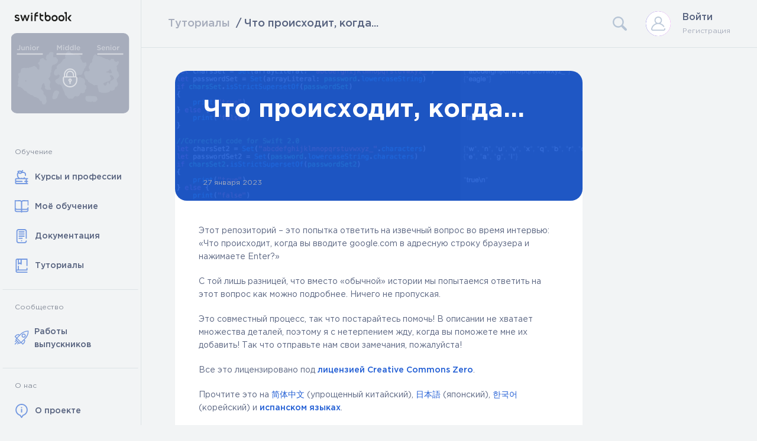

--- FILE ---
content_type: text/html; charset=utf-8
request_url: https://swiftbook.org/pages/1577/
body_size: 45654
content:
<!DOCTYPE html>
<html>
<head>
<meta content='text/html; charset=UTF-8' http-equiv='Content-Type'>
<meta charset='utf-8'>
<meta content='IE=Edge,chrome=1' http-equiv='X-UA-Compatible'>
<script type="text/javascript">window.NREUM||(NREUM={});NREUM.info={"beacon":"bam.nr-data.net","errorBeacon":"bam.nr-data.net","licenseKey":"NRJS-109ba03f152f6ba32ac","applicationID":"1053372767","transactionName":"cgsIEBYOXQ1UQx9DU1YBFUsXCV4W","queueTime":0,"applicationTime":25,"agent":""}</script>
<script type="text/javascript">(window.NREUM||(NREUM={})).init={privacy:{cookies_enabled:true},ajax:{deny_list:["bam.nr-data.net"]},feature_flags:["soft_nav"],distributed_tracing:{enabled:true}};(window.NREUM||(NREUM={})).loader_config={agentID:"1134294677",accountID:"3802813",trustKey:"3802813",xpid:"Vw4HU15SCxABVFRRBAYFUVIG",licenseKey:"NRJS-109ba03f152f6ba32ac",applicationID:"1053372767",browserID:"1134294677"};;/*! For license information please see nr-loader-spa-1.308.0.min.js.LICENSE.txt */
(()=>{var e,t,r={384:(e,t,r)=>{"use strict";r.d(t,{NT:()=>a,US:()=>u,Zm:()=>o,bQ:()=>d,dV:()=>c,pV:()=>l});var n=r(6154),i=r(1863),s=r(1910);const a={beacon:"bam.nr-data.net",errorBeacon:"bam.nr-data.net"};function o(){return n.gm.NREUM||(n.gm.NREUM={}),void 0===n.gm.newrelic&&(n.gm.newrelic=n.gm.NREUM),n.gm.NREUM}function c(){let e=o();return e.o||(e.o={ST:n.gm.setTimeout,SI:n.gm.setImmediate||n.gm.setInterval,CT:n.gm.clearTimeout,XHR:n.gm.XMLHttpRequest,REQ:n.gm.Request,EV:n.gm.Event,PR:n.gm.Promise,MO:n.gm.MutationObserver,FETCH:n.gm.fetch,WS:n.gm.WebSocket},(0,s.i)(...Object.values(e.o))),e}function d(e,t){let r=o();r.initializedAgents??={},t.initializedAt={ms:(0,i.t)(),date:new Date},r.initializedAgents[e]=t}function u(e,t){o()[e]=t}function l(){return function(){let e=o();const t=e.info||{};e.info={beacon:a.beacon,errorBeacon:a.errorBeacon,...t}}(),function(){let e=o();const t=e.init||{};e.init={...t}}(),c(),function(){let e=o();const t=e.loader_config||{};e.loader_config={...t}}(),o()}},782:(e,t,r)=>{"use strict";r.d(t,{T:()=>n});const n=r(860).K7.pageViewTiming},860:(e,t,r)=>{"use strict";r.d(t,{$J:()=>u,K7:()=>c,P3:()=>d,XX:()=>i,Yy:()=>o,df:()=>s,qY:()=>n,v4:()=>a});const n="events",i="jserrors",s="browser/blobs",a="rum",o="browser/logs",c={ajax:"ajax",genericEvents:"generic_events",jserrors:i,logging:"logging",metrics:"metrics",pageAction:"page_action",pageViewEvent:"page_view_event",pageViewTiming:"page_view_timing",sessionReplay:"session_replay",sessionTrace:"session_trace",softNav:"soft_navigations",spa:"spa"},d={[c.pageViewEvent]:1,[c.pageViewTiming]:2,[c.metrics]:3,[c.jserrors]:4,[c.spa]:5,[c.ajax]:6,[c.sessionTrace]:7,[c.softNav]:8,[c.sessionReplay]:9,[c.logging]:10,[c.genericEvents]:11},u={[c.pageViewEvent]:a,[c.pageViewTiming]:n,[c.ajax]:n,[c.spa]:n,[c.softNav]:n,[c.metrics]:i,[c.jserrors]:i,[c.sessionTrace]:s,[c.sessionReplay]:s,[c.logging]:o,[c.genericEvents]:"ins"}},944:(e,t,r)=>{"use strict";r.d(t,{R:()=>i});var n=r(3241);function i(e,t){"function"==typeof console.debug&&(console.debug("New Relic Warning: https://github.com/newrelic/newrelic-browser-agent/blob/main/docs/warning-codes.md#".concat(e),t),(0,n.W)({agentIdentifier:null,drained:null,type:"data",name:"warn",feature:"warn",data:{code:e,secondary:t}}))}},993:(e,t,r)=>{"use strict";r.d(t,{A$:()=>s,ET:()=>a,TZ:()=>o,p_:()=>i});var n=r(860);const i={ERROR:"ERROR",WARN:"WARN",INFO:"INFO",DEBUG:"DEBUG",TRACE:"TRACE"},s={OFF:0,ERROR:1,WARN:2,INFO:3,DEBUG:4,TRACE:5},a="log",o=n.K7.logging},1541:(e,t,r)=>{"use strict";r.d(t,{U:()=>i,f:()=>n});const n={MFE:"MFE",BA:"BA"};function i(e,t){if(2!==t?.harvestEndpointVersion)return{};const r=t.agentRef.runtime.appMetadata.agents[0].entityGuid;return e?{"source.id":e.id,"source.name":e.name,"source.type":e.type,"parent.id":e.parent?.id||r,"parent.type":e.parent?.type||n.BA}:{"entity.guid":r,appId:t.agentRef.info.applicationID}}},1687:(e,t,r)=>{"use strict";r.d(t,{Ak:()=>d,Ze:()=>h,x3:()=>u});var n=r(3241),i=r(7836),s=r(3606),a=r(860),o=r(2646);const c={};function d(e,t){const r={staged:!1,priority:a.P3[t]||0};l(e),c[e].get(t)||c[e].set(t,r)}function u(e,t){e&&c[e]&&(c[e].get(t)&&c[e].delete(t),p(e,t,!1),c[e].size&&f(e))}function l(e){if(!e)throw new Error("agentIdentifier required");c[e]||(c[e]=new Map)}function h(e="",t="feature",r=!1){if(l(e),!e||!c[e].get(t)||r)return p(e,t);c[e].get(t).staged=!0,f(e)}function f(e){const t=Array.from(c[e]);t.every(([e,t])=>t.staged)&&(t.sort((e,t)=>e[1].priority-t[1].priority),t.forEach(([t])=>{c[e].delete(t),p(e,t)}))}function p(e,t,r=!0){const a=e?i.ee.get(e):i.ee,c=s.i.handlers;if(!a.aborted&&a.backlog&&c){if((0,n.W)({agentIdentifier:e,type:"lifecycle",name:"drain",feature:t}),r){const e=a.backlog[t],r=c[t];if(r){for(let t=0;e&&t<e.length;++t)g(e[t],r);Object.entries(r).forEach(([e,t])=>{Object.values(t||{}).forEach(t=>{t[0]?.on&&t[0]?.context()instanceof o.y&&t[0].on(e,t[1])})})}}a.isolatedBacklog||delete c[t],a.backlog[t]=null,a.emit("drain-"+t,[])}}function g(e,t){var r=e[1];Object.values(t[r]||{}).forEach(t=>{var r=e[0];if(t[0]===r){var n=t[1],i=e[3],s=e[2];n.apply(i,s)}})}},1738:(e,t,r)=>{"use strict";r.d(t,{U:()=>f,Y:()=>h});var n=r(3241),i=r(9908),s=r(1863),a=r(944),o=r(5701),c=r(3969),d=r(8362),u=r(860),l=r(4261);function h(e,t,r,s){const h=s||r;!h||h[e]&&h[e]!==d.d.prototype[e]||(h[e]=function(){(0,i.p)(c.xV,["API/"+e+"/called"],void 0,u.K7.metrics,r.ee),(0,n.W)({agentIdentifier:r.agentIdentifier,drained:!!o.B?.[r.agentIdentifier],type:"data",name:"api",feature:l.Pl+e,data:{}});try{return t.apply(this,arguments)}catch(e){(0,a.R)(23,e)}})}function f(e,t,r,n,a){const o=e.info;null===r?delete o.jsAttributes[t]:o.jsAttributes[t]=r,(a||null===r)&&(0,i.p)(l.Pl+n,[(0,s.t)(),t,r],void 0,"session",e.ee)}},1741:(e,t,r)=>{"use strict";r.d(t,{W:()=>s});var n=r(944),i=r(4261);class s{#e(e,...t){if(this[e]!==s.prototype[e])return this[e](...t);(0,n.R)(35,e)}addPageAction(e,t){return this.#e(i.hG,e,t)}register(e){return this.#e(i.eY,e)}recordCustomEvent(e,t){return this.#e(i.fF,e,t)}setPageViewName(e,t){return this.#e(i.Fw,e,t)}setCustomAttribute(e,t,r){return this.#e(i.cD,e,t,r)}noticeError(e,t){return this.#e(i.o5,e,t)}setUserId(e,t=!1){return this.#e(i.Dl,e,t)}setApplicationVersion(e){return this.#e(i.nb,e)}setErrorHandler(e){return this.#e(i.bt,e)}addRelease(e,t){return this.#e(i.k6,e,t)}log(e,t){return this.#e(i.$9,e,t)}start(){return this.#e(i.d3)}finished(e){return this.#e(i.BL,e)}recordReplay(){return this.#e(i.CH)}pauseReplay(){return this.#e(i.Tb)}addToTrace(e){return this.#e(i.U2,e)}setCurrentRouteName(e){return this.#e(i.PA,e)}interaction(e){return this.#e(i.dT,e)}wrapLogger(e,t,r){return this.#e(i.Wb,e,t,r)}measure(e,t){return this.#e(i.V1,e,t)}consent(e){return this.#e(i.Pv,e)}}},1863:(e,t,r)=>{"use strict";function n(){return Math.floor(performance.now())}r.d(t,{t:()=>n})},1910:(e,t,r)=>{"use strict";r.d(t,{i:()=>s});var n=r(944);const i=new Map;function s(...e){return e.every(e=>{if(i.has(e))return i.get(e);const t="function"==typeof e?e.toString():"",r=t.includes("[native code]"),s=t.includes("nrWrapper");return r||s||(0,n.R)(64,e?.name||t),i.set(e,r),r})}},2555:(e,t,r)=>{"use strict";r.d(t,{D:()=>o,f:()=>a});var n=r(384),i=r(8122);const s={beacon:n.NT.beacon,errorBeacon:n.NT.errorBeacon,licenseKey:void 0,applicationID:void 0,sa:void 0,queueTime:void 0,applicationTime:void 0,ttGuid:void 0,user:void 0,account:void 0,product:void 0,extra:void 0,jsAttributes:{},userAttributes:void 0,atts:void 0,transactionName:void 0,tNamePlain:void 0};function a(e){try{return!!e.licenseKey&&!!e.errorBeacon&&!!e.applicationID}catch(e){return!1}}const o=e=>(0,i.a)(e,s)},2614:(e,t,r)=>{"use strict";r.d(t,{BB:()=>a,H3:()=>n,g:()=>d,iL:()=>c,tS:()=>o,uh:()=>i,wk:()=>s});const n="NRBA",i="SESSION",s=144e5,a=18e5,o={STARTED:"session-started",PAUSE:"session-pause",RESET:"session-reset",RESUME:"session-resume",UPDATE:"session-update"},c={SAME_TAB:"same-tab",CROSS_TAB:"cross-tab"},d={OFF:0,FULL:1,ERROR:2}},2646:(e,t,r)=>{"use strict";r.d(t,{y:()=>n});class n{constructor(e){this.contextId=e}}},2843:(e,t,r)=>{"use strict";r.d(t,{G:()=>s,u:()=>i});var n=r(3878);function i(e,t=!1,r,i){(0,n.DD)("visibilitychange",function(){if(t)return void("hidden"===document.visibilityState&&e());e(document.visibilityState)},r,i)}function s(e,t,r){(0,n.sp)("pagehide",e,t,r)}},3241:(e,t,r)=>{"use strict";r.d(t,{W:()=>s});var n=r(6154);const i="newrelic";function s(e={}){try{n.gm.dispatchEvent(new CustomEvent(i,{detail:e}))}catch(e){}}},3304:(e,t,r)=>{"use strict";r.d(t,{A:()=>s});var n=r(7836);const i=()=>{const e=new WeakSet;return(t,r)=>{if("object"==typeof r&&null!==r){if(e.has(r))return;e.add(r)}return r}};function s(e){try{return JSON.stringify(e,i())??""}catch(e){try{n.ee.emit("internal-error",[e])}catch(e){}return""}}},3333:(e,t,r)=>{"use strict";r.d(t,{$v:()=>u,TZ:()=>n,Xh:()=>c,Zp:()=>i,kd:()=>d,mq:()=>o,nf:()=>a,qN:()=>s});const n=r(860).K7.genericEvents,i=["auxclick","click","copy","keydown","paste","scrollend"],s=["focus","blur"],a=4,o=1e3,c=2e3,d=["PageAction","UserAction","BrowserPerformance"],u={RESOURCES:"experimental.resources",REGISTER:"register"}},3434:(e,t,r)=>{"use strict";r.d(t,{Jt:()=>s,YM:()=>d});var n=r(7836),i=r(5607);const s="nr@original:".concat(i.W),a=50;var o=Object.prototype.hasOwnProperty,c=!1;function d(e,t){return e||(e=n.ee),r.inPlace=function(e,t,n,i,s){n||(n="");const a="-"===n.charAt(0);for(let o=0;o<t.length;o++){const c=t[o],d=e[c];l(d)||(e[c]=r(d,a?c+n:n,i,c,s))}},r.flag=s,r;function r(t,r,n,c,d){return l(t)?t:(r||(r=""),nrWrapper[s]=t,function(e,t,r){if(Object.defineProperty&&Object.keys)try{return Object.keys(e).forEach(function(r){Object.defineProperty(t,r,{get:function(){return e[r]},set:function(t){return e[r]=t,t}})}),t}catch(e){u([e],r)}for(var n in e)o.call(e,n)&&(t[n]=e[n])}(t,nrWrapper,e),nrWrapper);function nrWrapper(){var s,o,l,h;let f;try{o=this,s=[...arguments],l="function"==typeof n?n(s,o):n||{}}catch(t){u([t,"",[s,o,c],l],e)}i(r+"start",[s,o,c],l,d);const p=performance.now();let g;try{return h=t.apply(o,s),g=performance.now(),h}catch(e){throw g=performance.now(),i(r+"err",[s,o,e],l,d),f=e,f}finally{const e=g-p,t={start:p,end:g,duration:e,isLongTask:e>=a,methodName:c,thrownError:f};t.isLongTask&&i("long-task",[t,o],l,d),i(r+"end",[s,o,h],l,d)}}}function i(r,n,i,s){if(!c||t){var a=c;c=!0;try{e.emit(r,n,i,t,s)}catch(t){u([t,r,n,i],e)}c=a}}}function u(e,t){t||(t=n.ee);try{t.emit("internal-error",e)}catch(e){}}function l(e){return!(e&&"function"==typeof e&&e.apply&&!e[s])}},3606:(e,t,r)=>{"use strict";r.d(t,{i:()=>s});var n=r(9908);s.on=a;var i=s.handlers={};function s(e,t,r,s){a(s||n.d,i,e,t,r)}function a(e,t,r,i,s){s||(s="feature"),e||(e=n.d);var a=t[s]=t[s]||{};(a[r]=a[r]||[]).push([e,i])}},3738:(e,t,r)=>{"use strict";r.d(t,{He:()=>i,Kp:()=>o,Lc:()=>d,Rz:()=>u,TZ:()=>n,bD:()=>s,d3:()=>a,jx:()=>l,sl:()=>h,uP:()=>c});const n=r(860).K7.sessionTrace,i="bstResource",s="resource",a="-start",o="-end",c="fn"+a,d="fn"+o,u="pushState",l=1e3,h=3e4},3785:(e,t,r)=>{"use strict";r.d(t,{R:()=>c,b:()=>d});var n=r(9908),i=r(1863),s=r(860),a=r(3969),o=r(993);function c(e,t,r={},c=o.p_.INFO,d=!0,u,l=(0,i.t)()){(0,n.p)(a.xV,["API/logging/".concat(c.toLowerCase(),"/called")],void 0,s.K7.metrics,e),(0,n.p)(o.ET,[l,t,r,c,d,u],void 0,s.K7.logging,e)}function d(e){return"string"==typeof e&&Object.values(o.p_).some(t=>t===e.toUpperCase().trim())}},3878:(e,t,r)=>{"use strict";function n(e,t){return{capture:e,passive:!1,signal:t}}function i(e,t,r=!1,i){window.addEventListener(e,t,n(r,i))}function s(e,t,r=!1,i){document.addEventListener(e,t,n(r,i))}r.d(t,{DD:()=>s,jT:()=>n,sp:()=>i})},3962:(e,t,r)=>{"use strict";r.d(t,{AM:()=>a,O2:()=>l,OV:()=>s,Qu:()=>h,TZ:()=>c,ih:()=>f,pP:()=>o,t1:()=>u,tC:()=>i,wD:()=>d});var n=r(860);const i=["click","keydown","submit"],s="popstate",a="api",o="initialPageLoad",c=n.K7.softNav,d=5e3,u=500,l={INITIAL_PAGE_LOAD:"",ROUTE_CHANGE:1,UNSPECIFIED:2},h={INTERACTION:1,AJAX:2,CUSTOM_END:3,CUSTOM_TRACER:4},f={IP:"in progress",PF:"pending finish",FIN:"finished",CAN:"cancelled"}},3969:(e,t,r)=>{"use strict";r.d(t,{TZ:()=>n,XG:()=>o,rs:()=>i,xV:()=>a,z_:()=>s});const n=r(860).K7.metrics,i="sm",s="cm",a="storeSupportabilityMetrics",o="storeEventMetrics"},4234:(e,t,r)=>{"use strict";r.d(t,{W:()=>s});var n=r(7836),i=r(1687);class s{constructor(e,t){this.agentIdentifier=e,this.ee=n.ee.get(e),this.featureName=t,this.blocked=!1}deregisterDrain(){(0,i.x3)(this.agentIdentifier,this.featureName)}}},4261:(e,t,r)=>{"use strict";r.d(t,{$9:()=>u,BL:()=>c,CH:()=>p,Dl:()=>R,Fw:()=>w,PA:()=>v,Pl:()=>n,Pv:()=>A,Tb:()=>h,U2:()=>a,V1:()=>E,Wb:()=>T,bt:()=>y,cD:()=>b,d3:()=>x,dT:()=>d,eY:()=>g,fF:()=>f,hG:()=>s,hw:()=>i,k6:()=>o,nb:()=>m,o5:()=>l});const n="api-",i=n+"ixn-",s="addPageAction",a="addToTrace",o="addRelease",c="finished",d="interaction",u="log",l="noticeError",h="pauseReplay",f="recordCustomEvent",p="recordReplay",g="register",m="setApplicationVersion",v="setCurrentRouteName",b="setCustomAttribute",y="setErrorHandler",w="setPageViewName",R="setUserId",x="start",T="wrapLogger",E="measure",A="consent"},5205:(e,t,r)=>{"use strict";r.d(t,{j:()=>S});var n=r(384),i=r(1741);var s=r(2555),a=r(3333);const o=e=>{if(!e||"string"!=typeof e)return!1;try{document.createDocumentFragment().querySelector(e)}catch{return!1}return!0};var c=r(2614),d=r(944),u=r(8122);const l="[data-nr-mask]",h=e=>(0,u.a)(e,(()=>{const e={feature_flags:[],experimental:{allow_registered_children:!1,resources:!1},mask_selector:"*",block_selector:"[data-nr-block]",mask_input_options:{color:!1,date:!1,"datetime-local":!1,email:!1,month:!1,number:!1,range:!1,search:!1,tel:!1,text:!1,time:!1,url:!1,week:!1,textarea:!1,select:!1,password:!0}};return{ajax:{deny_list:void 0,block_internal:!0,enabled:!0,autoStart:!0},api:{get allow_registered_children(){return e.feature_flags.includes(a.$v.REGISTER)||e.experimental.allow_registered_children},set allow_registered_children(t){e.experimental.allow_registered_children=t},duplicate_registered_data:!1},browser_consent_mode:{enabled:!1},distributed_tracing:{enabled:void 0,exclude_newrelic_header:void 0,cors_use_newrelic_header:void 0,cors_use_tracecontext_headers:void 0,allowed_origins:void 0},get feature_flags(){return e.feature_flags},set feature_flags(t){e.feature_flags=t},generic_events:{enabled:!0,autoStart:!0},harvest:{interval:30},jserrors:{enabled:!0,autoStart:!0},logging:{enabled:!0,autoStart:!0},metrics:{enabled:!0,autoStart:!0},obfuscate:void 0,page_action:{enabled:!0},page_view_event:{enabled:!0,autoStart:!0},page_view_timing:{enabled:!0,autoStart:!0},performance:{capture_marks:!1,capture_measures:!1,capture_detail:!0,resources:{get enabled(){return e.feature_flags.includes(a.$v.RESOURCES)||e.experimental.resources},set enabled(t){e.experimental.resources=t},asset_types:[],first_party_domains:[],ignore_newrelic:!0}},privacy:{cookies_enabled:!0},proxy:{assets:void 0,beacon:void 0},session:{expiresMs:c.wk,inactiveMs:c.BB},session_replay:{autoStart:!0,enabled:!1,preload:!1,sampling_rate:10,error_sampling_rate:100,collect_fonts:!1,inline_images:!1,fix_stylesheets:!0,mask_all_inputs:!0,get mask_text_selector(){return e.mask_selector},set mask_text_selector(t){o(t)?e.mask_selector="".concat(t,",").concat(l):""===t||null===t?e.mask_selector=l:(0,d.R)(5,t)},get block_class(){return"nr-block"},get ignore_class(){return"nr-ignore"},get mask_text_class(){return"nr-mask"},get block_selector(){return e.block_selector},set block_selector(t){o(t)?e.block_selector+=",".concat(t):""!==t&&(0,d.R)(6,t)},get mask_input_options(){return e.mask_input_options},set mask_input_options(t){t&&"object"==typeof t?e.mask_input_options={...t,password:!0}:(0,d.R)(7,t)}},session_trace:{enabled:!0,autoStart:!0},soft_navigations:{enabled:!0,autoStart:!0},spa:{enabled:!0,autoStart:!0},ssl:void 0,user_actions:{enabled:!0,elementAttributes:["id","className","tagName","type"]}}})());var f=r(6154),p=r(9324);let g=0;const m={buildEnv:p.F3,distMethod:p.Xs,version:p.xv,originTime:f.WN},v={consented:!1},b={appMetadata:{},get consented(){return this.session?.state?.consent||v.consented},set consented(e){v.consented=e},customTransaction:void 0,denyList:void 0,disabled:!1,harvester:void 0,isolatedBacklog:!1,isRecording:!1,loaderType:void 0,maxBytes:3e4,obfuscator:void 0,onerror:void 0,ptid:void 0,releaseIds:{},session:void 0,timeKeeper:void 0,registeredEntities:[],jsAttributesMetadata:{bytes:0},get harvestCount(){return++g}},y=e=>{const t=(0,u.a)(e,b),r=Object.keys(m).reduce((e,t)=>(e[t]={value:m[t],writable:!1,configurable:!0,enumerable:!0},e),{});return Object.defineProperties(t,r)};var w=r(5701);const R=e=>{const t=e.startsWith("http");e+="/",r.p=t?e:"https://"+e};var x=r(7836),T=r(3241);const E={accountID:void 0,trustKey:void 0,agentID:void 0,licenseKey:void 0,applicationID:void 0,xpid:void 0},A=e=>(0,u.a)(e,E),_=new Set;function S(e,t={},r,a){let{init:o,info:c,loader_config:d,runtime:u={},exposed:l=!0}=t;if(!c){const e=(0,n.pV)();o=e.init,c=e.info,d=e.loader_config}e.init=h(o||{}),e.loader_config=A(d||{}),c.jsAttributes??={},f.bv&&(c.jsAttributes.isWorker=!0),e.info=(0,s.D)(c);const p=e.init,g=[c.beacon,c.errorBeacon];_.has(e.agentIdentifier)||(p.proxy.assets&&(R(p.proxy.assets),g.push(p.proxy.assets)),p.proxy.beacon&&g.push(p.proxy.beacon),e.beacons=[...g],function(e){const t=(0,n.pV)();Object.getOwnPropertyNames(i.W.prototype).forEach(r=>{const n=i.W.prototype[r];if("function"!=typeof n||"constructor"===n)return;let s=t[r];e[r]&&!1!==e.exposed&&"micro-agent"!==e.runtime?.loaderType&&(t[r]=(...t)=>{const n=e[r](...t);return s?s(...t):n})})}(e),(0,n.US)("activatedFeatures",w.B)),u.denyList=[...p.ajax.deny_list||[],...p.ajax.block_internal?g:[]],u.ptid=e.agentIdentifier,u.loaderType=r,e.runtime=y(u),_.has(e.agentIdentifier)||(e.ee=x.ee.get(e.agentIdentifier),e.exposed=l,(0,T.W)({agentIdentifier:e.agentIdentifier,drained:!!w.B?.[e.agentIdentifier],type:"lifecycle",name:"initialize",feature:void 0,data:e.config})),_.add(e.agentIdentifier)}},5270:(e,t,r)=>{"use strict";r.d(t,{Aw:()=>a,SR:()=>s,rF:()=>o});var n=r(384),i=r(7767);function s(e){return!!(0,n.dV)().o.MO&&(0,i.V)(e)&&!0===e?.session_trace.enabled}function a(e){return!0===e?.session_replay.preload&&s(e)}function o(e,t){try{if("string"==typeof t?.type){if("password"===t.type.toLowerCase())return"*".repeat(e?.length||0);if(void 0!==t?.dataset?.nrUnmask||t?.classList?.contains("nr-unmask"))return e}}catch(e){}return"string"==typeof e?e.replace(/[\S]/g,"*"):"*".repeat(e?.length||0)}},5289:(e,t,r)=>{"use strict";r.d(t,{GG:()=>a,Qr:()=>c,sB:()=>o});var n=r(3878),i=r(6389);function s(){return"undefined"==typeof document||"complete"===document.readyState}function a(e,t){if(s())return e();const r=(0,i.J)(e),a=setInterval(()=>{s()&&(clearInterval(a),r())},500);(0,n.sp)("load",r,t)}function o(e){if(s())return e();(0,n.DD)("DOMContentLoaded",e)}function c(e){if(s())return e();(0,n.sp)("popstate",e)}},5607:(e,t,r)=>{"use strict";r.d(t,{W:()=>n});const n=(0,r(9566).bz)()},5701:(e,t,r)=>{"use strict";r.d(t,{B:()=>s,t:()=>a});var n=r(3241);const i=new Set,s={};function a(e,t){const r=t.agentIdentifier;s[r]??={},e&&"object"==typeof e&&(i.has(r)||(t.ee.emit("rumresp",[e]),s[r]=e,i.add(r),(0,n.W)({agentIdentifier:r,loaded:!0,drained:!0,type:"lifecycle",name:"load",feature:void 0,data:e})))}},6154:(e,t,r)=>{"use strict";r.d(t,{OF:()=>d,RI:()=>i,WN:()=>h,bv:()=>s,eN:()=>f,gm:()=>a,lR:()=>l,m:()=>c,mw:()=>o,sb:()=>u});var n=r(1863);const i="undefined"!=typeof window&&!!window.document,s="undefined"!=typeof WorkerGlobalScope&&("undefined"!=typeof self&&self instanceof WorkerGlobalScope&&self.navigator instanceof WorkerNavigator||"undefined"!=typeof globalThis&&globalThis instanceof WorkerGlobalScope&&globalThis.navigator instanceof WorkerNavigator),a=i?window:"undefined"!=typeof WorkerGlobalScope&&("undefined"!=typeof self&&self instanceof WorkerGlobalScope&&self||"undefined"!=typeof globalThis&&globalThis instanceof WorkerGlobalScope&&globalThis),o=Boolean("hidden"===a?.document?.visibilityState),c=""+a?.location,d=/iPad|iPhone|iPod/.test(a.navigator?.userAgent),u=d&&"undefined"==typeof SharedWorker,l=(()=>{const e=a.navigator?.userAgent?.match(/Firefox[/\s](\d+\.\d+)/);return Array.isArray(e)&&e.length>=2?+e[1]:0})(),h=Date.now()-(0,n.t)(),f=()=>"undefined"!=typeof PerformanceNavigationTiming&&a?.performance?.getEntriesByType("navigation")?.[0]?.responseStart},6344:(e,t,r)=>{"use strict";r.d(t,{BB:()=>u,Qb:()=>l,TZ:()=>i,Ug:()=>a,Vh:()=>s,_s:()=>o,bc:()=>d,yP:()=>c});var n=r(2614);const i=r(860).K7.sessionReplay,s="errorDuringReplay",a=.12,o={DomContentLoaded:0,Load:1,FullSnapshot:2,IncrementalSnapshot:3,Meta:4,Custom:5},c={[n.g.ERROR]:15e3,[n.g.FULL]:3e5,[n.g.OFF]:0},d={RESET:{message:"Session was reset",sm:"Reset"},IMPORT:{message:"Recorder failed to import",sm:"Import"},TOO_MANY:{message:"429: Too Many Requests",sm:"Too-Many"},TOO_BIG:{message:"Payload was too large",sm:"Too-Big"},CROSS_TAB:{message:"Session Entity was set to OFF on another tab",sm:"Cross-Tab"},ENTITLEMENTS:{message:"Session Replay is not allowed and will not be started",sm:"Entitlement"}},u=5e3,l={API:"api",RESUME:"resume",SWITCH_TO_FULL:"switchToFull",INITIALIZE:"initialize",PRELOAD:"preload"}},6389:(e,t,r)=>{"use strict";function n(e,t=500,r={}){const n=r?.leading||!1;let i;return(...r)=>{n&&void 0===i&&(e.apply(this,r),i=setTimeout(()=>{i=clearTimeout(i)},t)),n||(clearTimeout(i),i=setTimeout(()=>{e.apply(this,r)},t))}}function i(e){let t=!1;return(...r)=>{t||(t=!0,e.apply(this,r))}}r.d(t,{J:()=>i,s:()=>n})},6630:(e,t,r)=>{"use strict";r.d(t,{T:()=>n});const n=r(860).K7.pageViewEvent},6774:(e,t,r)=>{"use strict";r.d(t,{T:()=>n});const n=r(860).K7.jserrors},7295:(e,t,r)=>{"use strict";r.d(t,{Xv:()=>a,gX:()=>i,iW:()=>s});var n=[];function i(e){if(!e||s(e))return!1;if(0===n.length)return!0;if("*"===n[0].hostname)return!1;for(var t=0;t<n.length;t++){var r=n[t];if(r.hostname.test(e.hostname)&&r.pathname.test(e.pathname))return!1}return!0}function s(e){return void 0===e.hostname}function a(e){if(n=[],e&&e.length)for(var t=0;t<e.length;t++){let r=e[t];if(!r)continue;if("*"===r)return void(n=[{hostname:"*"}]);0===r.indexOf("http://")?r=r.substring(7):0===r.indexOf("https://")&&(r=r.substring(8));const i=r.indexOf("/");let s,a;i>0?(s=r.substring(0,i),a=r.substring(i)):(s=r,a="*");let[c]=s.split(":");n.push({hostname:o(c),pathname:o(a,!0)})}}function o(e,t=!1){const r=e.replace(/[.+?^${}()|[\]\\]/g,e=>"\\"+e).replace(/\*/g,".*?");return new RegExp((t?"^":"")+r+"$")}},7485:(e,t,r)=>{"use strict";r.d(t,{D:()=>i});var n=r(6154);function i(e){if(0===(e||"").indexOf("data:"))return{protocol:"data"};try{const t=new URL(e,location.href),r={port:t.port,hostname:t.hostname,pathname:t.pathname,search:t.search,protocol:t.protocol.slice(0,t.protocol.indexOf(":")),sameOrigin:t.protocol===n.gm?.location?.protocol&&t.host===n.gm?.location?.host};return r.port&&""!==r.port||("http:"===t.protocol&&(r.port="80"),"https:"===t.protocol&&(r.port="443")),r.pathname&&""!==r.pathname?r.pathname.startsWith("/")||(r.pathname="/".concat(r.pathname)):r.pathname="/",r}catch(e){return{}}}},7699:(e,t,r)=>{"use strict";r.d(t,{It:()=>s,KC:()=>o,No:()=>i,qh:()=>a});var n=r(860);const i=16e3,s=1e6,a="SESSION_ERROR",o={[n.K7.logging]:!0,[n.K7.genericEvents]:!1,[n.K7.jserrors]:!1,[n.K7.ajax]:!1}},7767:(e,t,r)=>{"use strict";r.d(t,{V:()=>i});var n=r(6154);const i=e=>n.RI&&!0===e?.privacy.cookies_enabled},7836:(e,t,r)=>{"use strict";r.d(t,{P:()=>o,ee:()=>c});var n=r(384),i=r(8990),s=r(2646),a=r(5607);const o="nr@context:".concat(a.W),c=function e(t,r){var n={},a={},u={},l=!1;try{l=16===r.length&&d.initializedAgents?.[r]?.runtime.isolatedBacklog}catch(e){}var h={on:p,addEventListener:p,removeEventListener:function(e,t){var r=n[e];if(!r)return;for(var i=0;i<r.length;i++)r[i]===t&&r.splice(i,1)},emit:function(e,r,n,i,s){!1!==s&&(s=!0);if(c.aborted&&!i)return;t&&s&&t.emit(e,r,n);var o=f(n);g(e).forEach(e=>{e.apply(o,r)});var d=v()[a[e]];d&&d.push([h,e,r,o]);return o},get:m,listeners:g,context:f,buffer:function(e,t){const r=v();if(t=t||"feature",h.aborted)return;Object.entries(e||{}).forEach(([e,n])=>{a[n]=t,t in r||(r[t]=[])})},abort:function(){h._aborted=!0,Object.keys(h.backlog).forEach(e=>{delete h.backlog[e]})},isBuffering:function(e){return!!v()[a[e]]},debugId:r,backlog:l?{}:t&&"object"==typeof t.backlog?t.backlog:{},isolatedBacklog:l};return Object.defineProperty(h,"aborted",{get:()=>{let e=h._aborted||!1;return e||(t&&(e=t.aborted),e)}}),h;function f(e){return e&&e instanceof s.y?e:e?(0,i.I)(e,o,()=>new s.y(o)):new s.y(o)}function p(e,t){n[e]=g(e).concat(t)}function g(e){return n[e]||[]}function m(t){return u[t]=u[t]||e(h,t)}function v(){return h.backlog}}(void 0,"globalEE"),d=(0,n.Zm)();d.ee||(d.ee=c)},8122:(e,t,r)=>{"use strict";r.d(t,{a:()=>i});var n=r(944);function i(e,t){try{if(!e||"object"!=typeof e)return(0,n.R)(3);if(!t||"object"!=typeof t)return(0,n.R)(4);const r=Object.create(Object.getPrototypeOf(t),Object.getOwnPropertyDescriptors(t)),s=0===Object.keys(r).length?e:r;for(let a in s)if(void 0!==e[a])try{if(null===e[a]){r[a]=null;continue}Array.isArray(e[a])&&Array.isArray(t[a])?r[a]=Array.from(new Set([...e[a],...t[a]])):"object"==typeof e[a]&&"object"==typeof t[a]?r[a]=i(e[a],t[a]):r[a]=e[a]}catch(e){r[a]||(0,n.R)(1,e)}return r}catch(e){(0,n.R)(2,e)}}},8139:(e,t,r)=>{"use strict";r.d(t,{u:()=>h});var n=r(7836),i=r(3434),s=r(8990),a=r(6154);const o={},c=a.gm.XMLHttpRequest,d="addEventListener",u="removeEventListener",l="nr@wrapped:".concat(n.P);function h(e){var t=function(e){return(e||n.ee).get("events")}(e);if(o[t.debugId]++)return t;o[t.debugId]=1;var r=(0,i.YM)(t,!0);function h(e){r.inPlace(e,[d,u],"-",p)}function p(e,t){return e[1]}return"getPrototypeOf"in Object&&(a.RI&&f(document,h),c&&f(c.prototype,h),f(a.gm,h)),t.on(d+"-start",function(e,t){var n=e[1];if(null!==n&&("function"==typeof n||"object"==typeof n)&&"newrelic"!==e[0]){var i=(0,s.I)(n,l,function(){var e={object:function(){if("function"!=typeof n.handleEvent)return;return n.handleEvent.apply(n,arguments)},function:n}[typeof n];return e?r(e,"fn-",null,e.name||"anonymous"):n});this.wrapped=e[1]=i}}),t.on(u+"-start",function(e){e[1]=this.wrapped||e[1]}),t}function f(e,t,...r){let n=e;for(;"object"==typeof n&&!Object.prototype.hasOwnProperty.call(n,d);)n=Object.getPrototypeOf(n);n&&t(n,...r)}},8362:(e,t,r)=>{"use strict";r.d(t,{d:()=>s});var n=r(9566),i=r(1741);class s extends i.W{agentIdentifier=(0,n.LA)(16)}},8374:(e,t,r)=>{r.nc=(()=>{try{return document?.currentScript?.nonce}catch(e){}return""})()},8990:(e,t,r)=>{"use strict";r.d(t,{I:()=>i});var n=Object.prototype.hasOwnProperty;function i(e,t,r){if(n.call(e,t))return e[t];var i=r();if(Object.defineProperty&&Object.keys)try{return Object.defineProperty(e,t,{value:i,writable:!0,enumerable:!1}),i}catch(e){}return e[t]=i,i}},9119:(e,t,r)=>{"use strict";r.d(t,{L:()=>s});var n=/([^?#]*)[^#]*(#[^?]*|$).*/,i=/([^?#]*)().*/;function s(e,t){return e?e.replace(t?n:i,"$1$2"):e}},9300:(e,t,r)=>{"use strict";r.d(t,{T:()=>n});const n=r(860).K7.ajax},9324:(e,t,r)=>{"use strict";r.d(t,{AJ:()=>a,F3:()=>i,Xs:()=>s,Yq:()=>o,xv:()=>n});const n="1.308.0",i="PROD",s="CDN",a="@newrelic/rrweb",o="1.0.1"},9566:(e,t,r)=>{"use strict";r.d(t,{LA:()=>o,ZF:()=>c,bz:()=>a,el:()=>d});var n=r(6154);const i="xxxxxxxx-xxxx-4xxx-yxxx-xxxxxxxxxxxx";function s(e,t){return e?15&e[t]:16*Math.random()|0}function a(){const e=n.gm?.crypto||n.gm?.msCrypto;let t,r=0;return e&&e.getRandomValues&&(t=e.getRandomValues(new Uint8Array(30))),i.split("").map(e=>"x"===e?s(t,r++).toString(16):"y"===e?(3&s()|8).toString(16):e).join("")}function o(e){const t=n.gm?.crypto||n.gm?.msCrypto;let r,i=0;t&&t.getRandomValues&&(r=t.getRandomValues(new Uint8Array(e)));const a=[];for(var o=0;o<e;o++)a.push(s(r,i++).toString(16));return a.join("")}function c(){return o(16)}function d(){return o(32)}},9908:(e,t,r)=>{"use strict";r.d(t,{d:()=>n,p:()=>i});var n=r(7836).ee.get("handle");function i(e,t,r,i,s){s?(s.buffer([e],i),s.emit(e,t,r)):(n.buffer([e],i),n.emit(e,t,r))}}},n={};function i(e){var t=n[e];if(void 0!==t)return t.exports;var s=n[e]={exports:{}};return r[e](s,s.exports,i),s.exports}i.m=r,i.d=(e,t)=>{for(var r in t)i.o(t,r)&&!i.o(e,r)&&Object.defineProperty(e,r,{enumerable:!0,get:t[r]})},i.f={},i.e=e=>Promise.all(Object.keys(i.f).reduce((t,r)=>(i.f[r](e,t),t),[])),i.u=e=>({212:"nr-spa-compressor",249:"nr-spa-recorder",478:"nr-spa"}[e]+"-1.308.0.min.js"),i.o=(e,t)=>Object.prototype.hasOwnProperty.call(e,t),e={},t="NRBA-1.308.0.PROD:",i.l=(r,n,s,a)=>{if(e[r])e[r].push(n);else{var o,c;if(void 0!==s)for(var d=document.getElementsByTagName("script"),u=0;u<d.length;u++){var l=d[u];if(l.getAttribute("src")==r||l.getAttribute("data-webpack")==t+s){o=l;break}}if(!o){c=!0;var h={478:"sha512-RSfSVnmHk59T/uIPbdSE0LPeqcEdF4/+XhfJdBuccH5rYMOEZDhFdtnh6X6nJk7hGpzHd9Ujhsy7lZEz/ORYCQ==",249:"sha512-ehJXhmntm85NSqW4MkhfQqmeKFulra3klDyY0OPDUE+sQ3GokHlPh1pmAzuNy//3j4ac6lzIbmXLvGQBMYmrkg==",212:"sha512-B9h4CR46ndKRgMBcK+j67uSR2RCnJfGefU+A7FrgR/k42ovXy5x/MAVFiSvFxuVeEk/pNLgvYGMp1cBSK/G6Fg=="};(o=document.createElement("script")).charset="utf-8",i.nc&&o.setAttribute("nonce",i.nc),o.setAttribute("data-webpack",t+s),o.src=r,0!==o.src.indexOf(window.location.origin+"/")&&(o.crossOrigin="anonymous"),h[a]&&(o.integrity=h[a])}e[r]=[n];var f=(t,n)=>{o.onerror=o.onload=null,clearTimeout(p);var i=e[r];if(delete e[r],o.parentNode&&o.parentNode.removeChild(o),i&&i.forEach(e=>e(n)),t)return t(n)},p=setTimeout(f.bind(null,void 0,{type:"timeout",target:o}),12e4);o.onerror=f.bind(null,o.onerror),o.onload=f.bind(null,o.onload),c&&document.head.appendChild(o)}},i.r=e=>{"undefined"!=typeof Symbol&&Symbol.toStringTag&&Object.defineProperty(e,Symbol.toStringTag,{value:"Module"}),Object.defineProperty(e,"__esModule",{value:!0})},i.p="https://js-agent.newrelic.com/",(()=>{var e={38:0,788:0};i.f.j=(t,r)=>{var n=i.o(e,t)?e[t]:void 0;if(0!==n)if(n)r.push(n[2]);else{var s=new Promise((r,i)=>n=e[t]=[r,i]);r.push(n[2]=s);var a=i.p+i.u(t),o=new Error;i.l(a,r=>{if(i.o(e,t)&&(0!==(n=e[t])&&(e[t]=void 0),n)){var s=r&&("load"===r.type?"missing":r.type),a=r&&r.target&&r.target.src;o.message="Loading chunk "+t+" failed: ("+s+": "+a+")",o.name="ChunkLoadError",o.type=s,o.request=a,n[1](o)}},"chunk-"+t,t)}};var t=(t,r)=>{var n,s,[a,o,c]=r,d=0;if(a.some(t=>0!==e[t])){for(n in o)i.o(o,n)&&(i.m[n]=o[n]);if(c)c(i)}for(t&&t(r);d<a.length;d++)s=a[d],i.o(e,s)&&e[s]&&e[s][0](),e[s]=0},r=self["webpackChunk:NRBA-1.308.0.PROD"]=self["webpackChunk:NRBA-1.308.0.PROD"]||[];r.forEach(t.bind(null,0)),r.push=t.bind(null,r.push.bind(r))})(),(()=>{"use strict";i(8374);var e=i(8362),t=i(860);const r=Object.values(t.K7);var n=i(5205);var s=i(9908),a=i(1863),o=i(4261),c=i(1738);var d=i(1687),u=i(4234),l=i(5289),h=i(6154),f=i(944),p=i(5270),g=i(7767),m=i(6389),v=i(7699);class b extends u.W{constructor(e,t){super(e.agentIdentifier,t),this.agentRef=e,this.abortHandler=void 0,this.featAggregate=void 0,this.loadedSuccessfully=void 0,this.onAggregateImported=new Promise(e=>{this.loadedSuccessfully=e}),this.deferred=Promise.resolve(),!1===e.init[this.featureName].autoStart?this.deferred=new Promise((t,r)=>{this.ee.on("manual-start-all",(0,m.J)(()=>{(0,d.Ak)(e.agentIdentifier,this.featureName),t()}))}):(0,d.Ak)(e.agentIdentifier,t)}importAggregator(e,t,r={}){if(this.featAggregate)return;const n=async()=>{let n;await this.deferred;try{if((0,g.V)(e.init)){const{setupAgentSession:t}=await i.e(478).then(i.bind(i,8766));n=t(e)}}catch(e){(0,f.R)(20,e),this.ee.emit("internal-error",[e]),(0,s.p)(v.qh,[e],void 0,this.featureName,this.ee)}try{if(!this.#t(this.featureName,n,e.init))return(0,d.Ze)(this.agentIdentifier,this.featureName),void this.loadedSuccessfully(!1);const{Aggregate:i}=await t();this.featAggregate=new i(e,r),e.runtime.harvester.initializedAggregates.push(this.featAggregate),this.loadedSuccessfully(!0)}catch(e){(0,f.R)(34,e),this.abortHandler?.(),(0,d.Ze)(this.agentIdentifier,this.featureName,!0),this.loadedSuccessfully(!1),this.ee&&this.ee.abort()}};h.RI?(0,l.GG)(()=>n(),!0):n()}#t(e,r,n){if(this.blocked)return!1;switch(e){case t.K7.sessionReplay:return(0,p.SR)(n)&&!!r;case t.K7.sessionTrace:return!!r;default:return!0}}}var y=i(6630),w=i(2614),R=i(3241);class x extends b{static featureName=y.T;constructor(e){var t;super(e,y.T),this.setupInspectionEvents(e.agentIdentifier),t=e,(0,c.Y)(o.Fw,function(e,r){"string"==typeof e&&("/"!==e.charAt(0)&&(e="/"+e),t.runtime.customTransaction=(r||"http://custom.transaction")+e,(0,s.p)(o.Pl+o.Fw,[(0,a.t)()],void 0,void 0,t.ee))},t),this.importAggregator(e,()=>i.e(478).then(i.bind(i,2467)))}setupInspectionEvents(e){const t=(t,r)=>{t&&(0,R.W)({agentIdentifier:e,timeStamp:t.timeStamp,loaded:"complete"===t.target.readyState,type:"window",name:r,data:t.target.location+""})};(0,l.sB)(e=>{t(e,"DOMContentLoaded")}),(0,l.GG)(e=>{t(e,"load")}),(0,l.Qr)(e=>{t(e,"navigate")}),this.ee.on(w.tS.UPDATE,(t,r)=>{(0,R.W)({agentIdentifier:e,type:"lifecycle",name:"session",data:r})})}}var T=i(384);class E extends e.d{constructor(e){var t;(super(),h.gm)?(this.features={},(0,T.bQ)(this.agentIdentifier,this),this.desiredFeatures=new Set(e.features||[]),this.desiredFeatures.add(x),(0,n.j)(this,e,e.loaderType||"agent"),t=this,(0,c.Y)(o.cD,function(e,r,n=!1){if("string"==typeof e){if(["string","number","boolean"].includes(typeof r)||null===r)return(0,c.U)(t,e,r,o.cD,n);(0,f.R)(40,typeof r)}else(0,f.R)(39,typeof e)},t),function(e){(0,c.Y)(o.Dl,function(t,r=!1){if("string"!=typeof t&&null!==t)return void(0,f.R)(41,typeof t);const n=e.info.jsAttributes["enduser.id"];r&&null!=n&&n!==t?(0,s.p)(o.Pl+"setUserIdAndResetSession",[t],void 0,"session",e.ee):(0,c.U)(e,"enduser.id",t,o.Dl,!0)},e)}(this),function(e){(0,c.Y)(o.nb,function(t){if("string"==typeof t||null===t)return(0,c.U)(e,"application.version",t,o.nb,!1);(0,f.R)(42,typeof t)},e)}(this),function(e){(0,c.Y)(o.d3,function(){e.ee.emit("manual-start-all")},e)}(this),function(e){(0,c.Y)(o.Pv,function(t=!0){if("boolean"==typeof t){if((0,s.p)(o.Pl+o.Pv,[t],void 0,"session",e.ee),e.runtime.consented=t,t){const t=e.features.page_view_event;t.onAggregateImported.then(e=>{const r=t.featAggregate;e&&!r.sentRum&&r.sendRum()})}}else(0,f.R)(65,typeof t)},e)}(this),this.run()):(0,f.R)(21)}get config(){return{info:this.info,init:this.init,loader_config:this.loader_config,runtime:this.runtime}}get api(){return this}run(){try{const e=function(e){const t={};return r.forEach(r=>{t[r]=!!e[r]?.enabled}),t}(this.init),n=[...this.desiredFeatures];n.sort((e,r)=>t.P3[e.featureName]-t.P3[r.featureName]),n.forEach(r=>{if(!e[r.featureName]&&r.featureName!==t.K7.pageViewEvent)return;if(r.featureName===t.K7.spa)return void(0,f.R)(67);const n=function(e){switch(e){case t.K7.ajax:return[t.K7.jserrors];case t.K7.sessionTrace:return[t.K7.ajax,t.K7.pageViewEvent];case t.K7.sessionReplay:return[t.K7.sessionTrace];case t.K7.pageViewTiming:return[t.K7.pageViewEvent];default:return[]}}(r.featureName).filter(e=>!(e in this.features));n.length>0&&(0,f.R)(36,{targetFeature:r.featureName,missingDependencies:n}),this.features[r.featureName]=new r(this)})}catch(e){(0,f.R)(22,e);for(const e in this.features)this.features[e].abortHandler?.();const t=(0,T.Zm)();delete t.initializedAgents[this.agentIdentifier]?.features,delete this.sharedAggregator;return t.ee.get(this.agentIdentifier).abort(),!1}}}var A=i(2843),_=i(782);class S extends b{static featureName=_.T;constructor(e){super(e,_.T),h.RI&&((0,A.u)(()=>(0,s.p)("docHidden",[(0,a.t)()],void 0,_.T,this.ee),!0),(0,A.G)(()=>(0,s.p)("winPagehide",[(0,a.t)()],void 0,_.T,this.ee)),this.importAggregator(e,()=>i.e(478).then(i.bind(i,9917))))}}var O=i(3969);class I extends b{static featureName=O.TZ;constructor(e){super(e,O.TZ),h.RI&&document.addEventListener("securitypolicyviolation",e=>{(0,s.p)(O.xV,["Generic/CSPViolation/Detected"],void 0,this.featureName,this.ee)}),this.importAggregator(e,()=>i.e(478).then(i.bind(i,6555)))}}var N=i(6774),P=i(3878),k=i(3304);class D{constructor(e,t,r,n,i){this.name="UncaughtError",this.message="string"==typeof e?e:(0,k.A)(e),this.sourceURL=t,this.line=r,this.column=n,this.__newrelic=i}}function C(e){return M(e)?e:new D(void 0!==e?.message?e.message:e,e?.filename||e?.sourceURL,e?.lineno||e?.line,e?.colno||e?.col,e?.__newrelic,e?.cause)}function j(e){const t="Unhandled Promise Rejection: ";if(!e?.reason)return;if(M(e.reason)){try{e.reason.message.startsWith(t)||(e.reason.message=t+e.reason.message)}catch(e){}return C(e.reason)}const r=C(e.reason);return(r.message||"").startsWith(t)||(r.message=t+r.message),r}function L(e){if(e.error instanceof SyntaxError&&!/:\d+$/.test(e.error.stack?.trim())){const t=new D(e.message,e.filename,e.lineno,e.colno,e.error.__newrelic,e.cause);return t.name=SyntaxError.name,t}return M(e.error)?e.error:C(e)}function M(e){return e instanceof Error&&!!e.stack}function H(e,r,n,i,o=(0,a.t)()){"string"==typeof e&&(e=new Error(e)),(0,s.p)("err",[e,o,!1,r,n.runtime.isRecording,void 0,i],void 0,t.K7.jserrors,n.ee),(0,s.p)("uaErr",[],void 0,t.K7.genericEvents,n.ee)}var B=i(1541),K=i(993),W=i(3785);function U(e,{customAttributes:t={},level:r=K.p_.INFO}={},n,i,s=(0,a.t)()){(0,W.R)(n.ee,e,t,r,!1,i,s)}function F(e,r,n,i,c=(0,a.t)()){(0,s.p)(o.Pl+o.hG,[c,e,r,i],void 0,t.K7.genericEvents,n.ee)}function V(e,r,n,i,c=(0,a.t)()){const{start:d,end:u,customAttributes:l}=r||{},h={customAttributes:l||{}};if("object"!=typeof h.customAttributes||"string"!=typeof e||0===e.length)return void(0,f.R)(57);const p=(e,t)=>null==e?t:"number"==typeof e?e:e instanceof PerformanceMark?e.startTime:Number.NaN;if(h.start=p(d,0),h.end=p(u,c),Number.isNaN(h.start)||Number.isNaN(h.end))(0,f.R)(57);else{if(h.duration=h.end-h.start,!(h.duration<0))return(0,s.p)(o.Pl+o.V1,[h,e,i],void 0,t.K7.genericEvents,n.ee),h;(0,f.R)(58)}}function G(e,r={},n,i,c=(0,a.t)()){(0,s.p)(o.Pl+o.fF,[c,e,r,i],void 0,t.K7.genericEvents,n.ee)}function z(e){(0,c.Y)(o.eY,function(t){return Y(e,t)},e)}function Y(e,r,n){(0,f.R)(54,"newrelic.register"),r||={},r.type=B.f.MFE,r.licenseKey||=e.info.licenseKey,r.blocked=!1,r.parent=n||{},Array.isArray(r.tags)||(r.tags=[]);const i={};r.tags.forEach(e=>{"name"!==e&&"id"!==e&&(i["source.".concat(e)]=!0)}),r.isolated??=!0;let o=()=>{};const c=e.runtime.registeredEntities;if(!r.isolated){const e=c.find(({metadata:{target:{id:e}}})=>e===r.id&&!r.isolated);if(e)return e}const d=e=>{r.blocked=!0,o=e};function u(e){return"string"==typeof e&&!!e.trim()&&e.trim().length<501||"number"==typeof e}e.init.api.allow_registered_children||d((0,m.J)(()=>(0,f.R)(55))),u(r.id)&&u(r.name)||d((0,m.J)(()=>(0,f.R)(48,r)));const l={addPageAction:(t,n={})=>g(F,[t,{...i,...n},e],r),deregister:()=>{d((0,m.J)(()=>(0,f.R)(68)))},log:(t,n={})=>g(U,[t,{...n,customAttributes:{...i,...n.customAttributes||{}}},e],r),measure:(t,n={})=>g(V,[t,{...n,customAttributes:{...i,...n.customAttributes||{}}},e],r),noticeError:(t,n={})=>g(H,[t,{...i,...n},e],r),register:(t={})=>g(Y,[e,t],l.metadata.target),recordCustomEvent:(t,n={})=>g(G,[t,{...i,...n},e],r),setApplicationVersion:e=>p("application.version",e),setCustomAttribute:(e,t)=>p(e,t),setUserId:e=>p("enduser.id",e),metadata:{customAttributes:i,target:r}},h=()=>(r.blocked&&o(),r.blocked);h()||c.push(l);const p=(e,t)=>{h()||(i[e]=t)},g=(r,n,i)=>{if(h())return;const o=(0,a.t)();(0,s.p)(O.xV,["API/register/".concat(r.name,"/called")],void 0,t.K7.metrics,e.ee);try{if(e.init.api.duplicate_registered_data&&"register"!==r.name){let e=n;if(n[1]instanceof Object){const t={"child.id":i.id,"child.type":i.type};e="customAttributes"in n[1]?[n[0],{...n[1],customAttributes:{...n[1].customAttributes,...t}},...n.slice(2)]:[n[0],{...n[1],...t},...n.slice(2)]}r(...e,void 0,o)}return r(...n,i,o)}catch(e){(0,f.R)(50,e)}};return l}class Z extends b{static featureName=N.T;constructor(e){var t;super(e,N.T),t=e,(0,c.Y)(o.o5,(e,r)=>H(e,r,t),t),function(e){(0,c.Y)(o.bt,function(t){e.runtime.onerror=t},e)}(e),function(e){let t=0;(0,c.Y)(o.k6,function(e,r){++t>10||(this.runtime.releaseIds[e.slice(-200)]=(""+r).slice(-200))},e)}(e),z(e);try{this.removeOnAbort=new AbortController}catch(e){}this.ee.on("internal-error",(t,r)=>{this.abortHandler&&(0,s.p)("ierr",[C(t),(0,a.t)(),!0,{},e.runtime.isRecording,r],void 0,this.featureName,this.ee)}),h.gm.addEventListener("unhandledrejection",t=>{this.abortHandler&&(0,s.p)("err",[j(t),(0,a.t)(),!1,{unhandledPromiseRejection:1},e.runtime.isRecording],void 0,this.featureName,this.ee)},(0,P.jT)(!1,this.removeOnAbort?.signal)),h.gm.addEventListener("error",t=>{this.abortHandler&&(0,s.p)("err",[L(t),(0,a.t)(),!1,{},e.runtime.isRecording],void 0,this.featureName,this.ee)},(0,P.jT)(!1,this.removeOnAbort?.signal)),this.abortHandler=this.#r,this.importAggregator(e,()=>i.e(478).then(i.bind(i,2176)))}#r(){this.removeOnAbort?.abort(),this.abortHandler=void 0}}var q=i(8990);let X=1;function J(e){const t=typeof e;return!e||"object"!==t&&"function"!==t?-1:e===h.gm?0:(0,q.I)(e,"nr@id",function(){return X++})}function Q(e){if("string"==typeof e&&e.length)return e.length;if("object"==typeof e){if("undefined"!=typeof ArrayBuffer&&e instanceof ArrayBuffer&&e.byteLength)return e.byteLength;if("undefined"!=typeof Blob&&e instanceof Blob&&e.size)return e.size;if(!("undefined"!=typeof FormData&&e instanceof FormData))try{return(0,k.A)(e).length}catch(e){return}}}var ee=i(8139),te=i(7836),re=i(3434);const ne={},ie=["open","send"];function se(e){var t=e||te.ee;const r=function(e){return(e||te.ee).get("xhr")}(t);if(void 0===h.gm.XMLHttpRequest)return r;if(ne[r.debugId]++)return r;ne[r.debugId]=1,(0,ee.u)(t);var n=(0,re.YM)(r),i=h.gm.XMLHttpRequest,s=h.gm.MutationObserver,a=h.gm.Promise,o=h.gm.setInterval,c="readystatechange",d=["onload","onerror","onabort","onloadstart","onloadend","onprogress","ontimeout"],u=[],l=h.gm.XMLHttpRequest=function(e){const t=new i(e),s=r.context(t);try{r.emit("new-xhr",[t],s),t.addEventListener(c,(a=s,function(){var e=this;e.readyState>3&&!a.resolved&&(a.resolved=!0,r.emit("xhr-resolved",[],e)),n.inPlace(e,d,"fn-",y)}),(0,P.jT)(!1))}catch(e){(0,f.R)(15,e);try{r.emit("internal-error",[e])}catch(e){}}var a;return t};function p(e,t){n.inPlace(t,["onreadystatechange"],"fn-",y)}if(function(e,t){for(var r in e)t[r]=e[r]}(i,l),l.prototype=i.prototype,n.inPlace(l.prototype,ie,"-xhr-",y),r.on("send-xhr-start",function(e,t){p(e,t),function(e){u.push(e),s&&(g?g.then(b):o?o(b):(m=-m,v.data=m))}(t)}),r.on("open-xhr-start",p),s){var g=a&&a.resolve();if(!o&&!a){var m=1,v=document.createTextNode(m);new s(b).observe(v,{characterData:!0})}}else t.on("fn-end",function(e){e[0]&&e[0].type===c||b()});function b(){for(var e=0;e<u.length;e++)p(0,u[e]);u.length&&(u=[])}function y(e,t){return t}return r}var ae="fetch-",oe=ae+"body-",ce=["arrayBuffer","blob","json","text","formData"],de=h.gm.Request,ue=h.gm.Response,le="prototype";const he={};function fe(e){const t=function(e){return(e||te.ee).get("fetch")}(e);if(!(de&&ue&&h.gm.fetch))return t;if(he[t.debugId]++)return t;function r(e,r,n){var i=e[r];"function"==typeof i&&(e[r]=function(){var e,r=[...arguments],s={};t.emit(n+"before-start",[r],s),s[te.P]&&s[te.P].dt&&(e=s[te.P].dt);var a=i.apply(this,r);return t.emit(n+"start",[r,e],a),a.then(function(e){return t.emit(n+"end",[null,e],a),e},function(e){throw t.emit(n+"end",[e],a),e})})}return he[t.debugId]=1,ce.forEach(e=>{r(de[le],e,oe),r(ue[le],e,oe)}),r(h.gm,"fetch",ae),t.on(ae+"end",function(e,r){var n=this;if(r){var i=r.headers.get("content-length");null!==i&&(n.rxSize=i),t.emit(ae+"done",[null,r],n)}else t.emit(ae+"done",[e],n)}),t}var pe=i(7485),ge=i(9566);class me{constructor(e){this.agentRef=e}generateTracePayload(e){const t=this.agentRef.loader_config;if(!this.shouldGenerateTrace(e)||!t)return null;var r=(t.accountID||"").toString()||null,n=(t.agentID||"").toString()||null,i=(t.trustKey||"").toString()||null;if(!r||!n)return null;var s=(0,ge.ZF)(),a=(0,ge.el)(),o=Date.now(),c={spanId:s,traceId:a,timestamp:o};return(e.sameOrigin||this.isAllowedOrigin(e)&&this.useTraceContextHeadersForCors())&&(c.traceContextParentHeader=this.generateTraceContextParentHeader(s,a),c.traceContextStateHeader=this.generateTraceContextStateHeader(s,o,r,n,i)),(e.sameOrigin&&!this.excludeNewrelicHeader()||!e.sameOrigin&&this.isAllowedOrigin(e)&&this.useNewrelicHeaderForCors())&&(c.newrelicHeader=this.generateTraceHeader(s,a,o,r,n,i)),c}generateTraceContextParentHeader(e,t){return"00-"+t+"-"+e+"-01"}generateTraceContextStateHeader(e,t,r,n,i){return i+"@nr=0-1-"+r+"-"+n+"-"+e+"----"+t}generateTraceHeader(e,t,r,n,i,s){if(!("function"==typeof h.gm?.btoa))return null;var a={v:[0,1],d:{ty:"Browser",ac:n,ap:i,id:e,tr:t,ti:r}};return s&&n!==s&&(a.d.tk=s),btoa((0,k.A)(a))}shouldGenerateTrace(e){return this.agentRef.init?.distributed_tracing?.enabled&&this.isAllowedOrigin(e)}isAllowedOrigin(e){var t=!1;const r=this.agentRef.init?.distributed_tracing;if(e.sameOrigin)t=!0;else if(r?.allowed_origins instanceof Array)for(var n=0;n<r.allowed_origins.length;n++){var i=(0,pe.D)(r.allowed_origins[n]);if(e.hostname===i.hostname&&e.protocol===i.protocol&&e.port===i.port){t=!0;break}}return t}excludeNewrelicHeader(){var e=this.agentRef.init?.distributed_tracing;return!!e&&!!e.exclude_newrelic_header}useNewrelicHeaderForCors(){var e=this.agentRef.init?.distributed_tracing;return!!e&&!1!==e.cors_use_newrelic_header}useTraceContextHeadersForCors(){var e=this.agentRef.init?.distributed_tracing;return!!e&&!!e.cors_use_tracecontext_headers}}var ve=i(9300),be=i(7295);function ye(e){return"string"==typeof e?e:e instanceof(0,T.dV)().o.REQ?e.url:h.gm?.URL&&e instanceof URL?e.href:void 0}var we=["load","error","abort","timeout"],Re=we.length,xe=(0,T.dV)().o.REQ,Te=(0,T.dV)().o.XHR;const Ee="X-NewRelic-App-Data";class Ae extends b{static featureName=ve.T;constructor(e){super(e,ve.T),this.dt=new me(e),this.handler=(e,t,r,n)=>(0,s.p)(e,t,r,n,this.ee);try{const e={xmlhttprequest:"xhr",fetch:"fetch",beacon:"beacon"};h.gm?.performance?.getEntriesByType("resource").forEach(r=>{if(r.initiatorType in e&&0!==r.responseStatus){const n={status:r.responseStatus},i={rxSize:r.transferSize,duration:Math.floor(r.duration),cbTime:0};_e(n,r.name),this.handler("xhr",[n,i,r.startTime,r.responseEnd,e[r.initiatorType]],void 0,t.K7.ajax)}})}catch(e){}fe(this.ee),se(this.ee),function(e,r,n,i){function o(e){var t=this;t.totalCbs=0,t.called=0,t.cbTime=0,t.end=T,t.ended=!1,t.xhrGuids={},t.lastSize=null,t.loadCaptureCalled=!1,t.params=this.params||{},t.metrics=this.metrics||{},t.latestLongtaskEnd=0,e.addEventListener("load",function(r){E(t,e)},(0,P.jT)(!1)),h.lR||e.addEventListener("progress",function(e){t.lastSize=e.loaded},(0,P.jT)(!1))}function c(e){this.params={method:e[0]},_e(this,e[1]),this.metrics={}}function d(t,r){e.loader_config.xpid&&this.sameOrigin&&r.setRequestHeader("X-NewRelic-ID",e.loader_config.xpid);var n=i.generateTracePayload(this.parsedOrigin);if(n){var s=!1;n.newrelicHeader&&(r.setRequestHeader("newrelic",n.newrelicHeader),s=!0),n.traceContextParentHeader&&(r.setRequestHeader("traceparent",n.traceContextParentHeader),n.traceContextStateHeader&&r.setRequestHeader("tracestate",n.traceContextStateHeader),s=!0),s&&(this.dt=n)}}function u(e,t){var n=this.metrics,i=e[0],s=this;if(n&&i){var o=Q(i);o&&(n.txSize=o)}this.startTime=(0,a.t)(),this.body=i,this.listener=function(e){try{"abort"!==e.type||s.loadCaptureCalled||(s.params.aborted=!0),("load"!==e.type||s.called===s.totalCbs&&(s.onloadCalled||"function"!=typeof t.onload)&&"function"==typeof s.end)&&s.end(t)}catch(e){try{r.emit("internal-error",[e])}catch(e){}}};for(var c=0;c<Re;c++)t.addEventListener(we[c],this.listener,(0,P.jT)(!1))}function l(e,t,r){this.cbTime+=e,t?this.onloadCalled=!0:this.called+=1,this.called!==this.totalCbs||!this.onloadCalled&&"function"==typeof r.onload||"function"!=typeof this.end||this.end(r)}function f(e,t){var r=""+J(e)+!!t;this.xhrGuids&&!this.xhrGuids[r]&&(this.xhrGuids[r]=!0,this.totalCbs+=1)}function p(e,t){var r=""+J(e)+!!t;this.xhrGuids&&this.xhrGuids[r]&&(delete this.xhrGuids[r],this.totalCbs-=1)}function g(){this.endTime=(0,a.t)()}function m(e,t){t instanceof Te&&"load"===e[0]&&r.emit("xhr-load-added",[e[1],e[2]],t)}function v(e,t){t instanceof Te&&"load"===e[0]&&r.emit("xhr-load-removed",[e[1],e[2]],t)}function b(e,t,r){t instanceof Te&&("onload"===r&&(this.onload=!0),("load"===(e[0]&&e[0].type)||this.onload)&&(this.xhrCbStart=(0,a.t)()))}function y(e,t){this.xhrCbStart&&r.emit("xhr-cb-time",[(0,a.t)()-this.xhrCbStart,this.onload,t],t)}function w(e){var t,r=e[1]||{};if("string"==typeof e[0]?0===(t=e[0]).length&&h.RI&&(t=""+h.gm.location.href):e[0]&&e[0].url?t=e[0].url:h.gm?.URL&&e[0]&&e[0]instanceof URL?t=e[0].href:"function"==typeof e[0].toString&&(t=e[0].toString()),"string"==typeof t&&0!==t.length){t&&(this.parsedOrigin=(0,pe.D)(t),this.sameOrigin=this.parsedOrigin.sameOrigin);var n=i.generateTracePayload(this.parsedOrigin);if(n&&(n.newrelicHeader||n.traceContextParentHeader))if(e[0]&&e[0].headers)o(e[0].headers,n)&&(this.dt=n);else{var s={};for(var a in r)s[a]=r[a];s.headers=new Headers(r.headers||{}),o(s.headers,n)&&(this.dt=n),e.length>1?e[1]=s:e.push(s)}}function o(e,t){var r=!1;return t.newrelicHeader&&(e.set("newrelic",t.newrelicHeader),r=!0),t.traceContextParentHeader&&(e.set("traceparent",t.traceContextParentHeader),t.traceContextStateHeader&&e.set("tracestate",t.traceContextStateHeader),r=!0),r}}function R(e,t){this.params={},this.metrics={},this.startTime=(0,a.t)(),this.dt=t,e.length>=1&&(this.target=e[0]),e.length>=2&&(this.opts=e[1]);var r=this.opts||{},n=this.target;_e(this,ye(n));var i=(""+(n&&n instanceof xe&&n.method||r.method||"GET")).toUpperCase();this.params.method=i,this.body=r.body,this.txSize=Q(r.body)||0}function x(e,r){if(this.endTime=(0,a.t)(),this.params||(this.params={}),(0,be.iW)(this.params))return;let i;this.params.status=r?r.status:0,"string"==typeof this.rxSize&&this.rxSize.length>0&&(i=+this.rxSize);const s={txSize:this.txSize,rxSize:i,duration:(0,a.t)()-this.startTime};n("xhr",[this.params,s,this.startTime,this.endTime,"fetch"],this,t.K7.ajax)}function T(e){const r=this.params,i=this.metrics;if(!this.ended){this.ended=!0;for(let t=0;t<Re;t++)e.removeEventListener(we[t],this.listener,!1);r.aborted||(0,be.iW)(r)||(i.duration=(0,a.t)()-this.startTime,this.loadCaptureCalled||4!==e.readyState?null==r.status&&(r.status=0):E(this,e),i.cbTime=this.cbTime,n("xhr",[r,i,this.startTime,this.endTime,"xhr"],this,t.K7.ajax))}}function E(e,n){e.params.status=n.status;var i=function(e,t){var r=e.responseType;return"json"===r&&null!==t?t:"arraybuffer"===r||"blob"===r||"json"===r?Q(e.response):"text"===r||""===r||void 0===r?Q(e.responseText):void 0}(n,e.lastSize);if(i&&(e.metrics.rxSize=i),e.sameOrigin&&n.getAllResponseHeaders().indexOf(Ee)>=0){var a=n.getResponseHeader(Ee);a&&((0,s.p)(O.rs,["Ajax/CrossApplicationTracing/Header/Seen"],void 0,t.K7.metrics,r),e.params.cat=a.split(", ").pop())}e.loadCaptureCalled=!0}r.on("new-xhr",o),r.on("open-xhr-start",c),r.on("open-xhr-end",d),r.on("send-xhr-start",u),r.on("xhr-cb-time",l),r.on("xhr-load-added",f),r.on("xhr-load-removed",p),r.on("xhr-resolved",g),r.on("addEventListener-end",m),r.on("removeEventListener-end",v),r.on("fn-end",y),r.on("fetch-before-start",w),r.on("fetch-start",R),r.on("fn-start",b),r.on("fetch-done",x)}(e,this.ee,this.handler,this.dt),this.importAggregator(e,()=>i.e(478).then(i.bind(i,3845)))}}function _e(e,t){var r=(0,pe.D)(t),n=e.params||e;n.hostname=r.hostname,n.port=r.port,n.protocol=r.protocol,n.host=r.hostname+":"+r.port,n.pathname=r.pathname,e.parsedOrigin=r,e.sameOrigin=r.sameOrigin}const Se={},Oe=["pushState","replaceState"];function Ie(e){const t=function(e){return(e||te.ee).get("history")}(e);return!h.RI||Se[t.debugId]++||(Se[t.debugId]=1,(0,re.YM)(t).inPlace(window.history,Oe,"-")),t}var Ne=i(3738);function Pe(e){(0,c.Y)(o.BL,function(r=Date.now()){const n=r-h.WN;n<0&&(0,f.R)(62,r),(0,s.p)(O.XG,[o.BL,{time:n}],void 0,t.K7.metrics,e.ee),e.addToTrace({name:o.BL,start:r,origin:"nr"}),(0,s.p)(o.Pl+o.hG,[n,o.BL],void 0,t.K7.genericEvents,e.ee)},e)}const{He:ke,bD:De,d3:Ce,Kp:je,TZ:Le,Lc:Me,uP:He,Rz:Be}=Ne;class Ke extends b{static featureName=Le;constructor(e){var r;super(e,Le),r=e,(0,c.Y)(o.U2,function(e){if(!(e&&"object"==typeof e&&e.name&&e.start))return;const n={n:e.name,s:e.start-h.WN,e:(e.end||e.start)-h.WN,o:e.origin||"",t:"api"};n.s<0||n.e<0||n.e<n.s?(0,f.R)(61,{start:n.s,end:n.e}):(0,s.p)("bstApi",[n],void 0,t.K7.sessionTrace,r.ee)},r),Pe(e);if(!(0,g.V)(e.init))return void this.deregisterDrain();const n=this.ee;let d;Ie(n),this.eventsEE=(0,ee.u)(n),this.eventsEE.on(He,function(e,t){this.bstStart=(0,a.t)()}),this.eventsEE.on(Me,function(e,r){(0,s.p)("bst",[e[0],r,this.bstStart,(0,a.t)()],void 0,t.K7.sessionTrace,n)}),n.on(Be+Ce,function(e){this.time=(0,a.t)(),this.startPath=location.pathname+location.hash}),n.on(Be+je,function(e){(0,s.p)("bstHist",[location.pathname+location.hash,this.startPath,this.time],void 0,t.K7.sessionTrace,n)});try{d=new PerformanceObserver(e=>{const r=e.getEntries();(0,s.p)(ke,[r],void 0,t.K7.sessionTrace,n)}),d.observe({type:De,buffered:!0})}catch(e){}this.importAggregator(e,()=>i.e(478).then(i.bind(i,6974)),{resourceObserver:d})}}var We=i(6344);class Ue extends b{static featureName=We.TZ;#n;recorder;constructor(e){var r;let n;super(e,We.TZ),r=e,(0,c.Y)(o.CH,function(){(0,s.p)(o.CH,[],void 0,t.K7.sessionReplay,r.ee)},r),function(e){(0,c.Y)(o.Tb,function(){(0,s.p)(o.Tb,[],void 0,t.K7.sessionReplay,e.ee)},e)}(e);try{n=JSON.parse(localStorage.getItem("".concat(w.H3,"_").concat(w.uh)))}catch(e){}(0,p.SR)(e.init)&&this.ee.on(o.CH,()=>this.#i()),this.#s(n)&&this.importRecorder().then(e=>{e.startRecording(We.Qb.PRELOAD,n?.sessionReplayMode)}),this.importAggregator(this.agentRef,()=>i.e(478).then(i.bind(i,6167)),this),this.ee.on("err",e=>{this.blocked||this.agentRef.runtime.isRecording&&(this.errorNoticed=!0,(0,s.p)(We.Vh,[e],void 0,this.featureName,this.ee))})}#s(e){return e&&(e.sessionReplayMode===w.g.FULL||e.sessionReplayMode===w.g.ERROR)||(0,p.Aw)(this.agentRef.init)}importRecorder(){return this.recorder?Promise.resolve(this.recorder):(this.#n??=Promise.all([i.e(478),i.e(249)]).then(i.bind(i,4866)).then(({Recorder:e})=>(this.recorder=new e(this),this.recorder)).catch(e=>{throw this.ee.emit("internal-error",[e]),this.blocked=!0,e}),this.#n)}#i(){this.blocked||(this.featAggregate?this.featAggregate.mode!==w.g.FULL&&this.featAggregate.initializeRecording(w.g.FULL,!0,We.Qb.API):this.importRecorder().then(()=>{this.recorder.startRecording(We.Qb.API,w.g.FULL)}))}}var Fe=i(3962);class Ve extends b{static featureName=Fe.TZ;constructor(e){if(super(e,Fe.TZ),function(e){const r=e.ee.get("tracer");function n(){}(0,c.Y)(o.dT,function(e){return(new n).get("object"==typeof e?e:{})},e);const i=n.prototype={createTracer:function(n,i){var o={},c=this,d="function"==typeof i;return(0,s.p)(O.xV,["API/createTracer/called"],void 0,t.K7.metrics,e.ee),function(){if(r.emit((d?"":"no-")+"fn-start",[(0,a.t)(),c,d],o),d)try{return i.apply(this,arguments)}catch(e){const t="string"==typeof e?new Error(e):e;throw r.emit("fn-err",[arguments,this,t],o),t}finally{r.emit("fn-end",[(0,a.t)()],o)}}}};["actionText","setName","setAttribute","save","ignore","onEnd","getContext","end","get"].forEach(r=>{c.Y.apply(this,[r,function(){return(0,s.p)(o.hw+r,[performance.now(),...arguments],this,t.K7.softNav,e.ee),this},e,i])}),(0,c.Y)(o.PA,function(){(0,s.p)(o.hw+"routeName",[performance.now(),...arguments],void 0,t.K7.softNav,e.ee)},e)}(e),!h.RI||!(0,T.dV)().o.MO)return;const r=Ie(this.ee);try{this.removeOnAbort=new AbortController}catch(e){}Fe.tC.forEach(e=>{(0,P.sp)(e,e=>{l(e)},!0,this.removeOnAbort?.signal)});const n=()=>(0,s.p)("newURL",[(0,a.t)(),""+window.location],void 0,this.featureName,this.ee);r.on("pushState-end",n),r.on("replaceState-end",n),(0,P.sp)(Fe.OV,e=>{l(e),(0,s.p)("newURL",[e.timeStamp,""+window.location],void 0,this.featureName,this.ee)},!0,this.removeOnAbort?.signal);let d=!1;const u=new((0,T.dV)().o.MO)((e,t)=>{d||(d=!0,requestAnimationFrame(()=>{(0,s.p)("newDom",[(0,a.t)()],void 0,this.featureName,this.ee),d=!1}))}),l=(0,m.s)(e=>{"loading"!==document.readyState&&((0,s.p)("newUIEvent",[e],void 0,this.featureName,this.ee),u.observe(document.body,{attributes:!0,childList:!0,subtree:!0,characterData:!0}))},100,{leading:!0});this.abortHandler=function(){this.removeOnAbort?.abort(),u.disconnect(),this.abortHandler=void 0},this.importAggregator(e,()=>i.e(478).then(i.bind(i,4393)),{domObserver:u})}}var Ge=i(3333),ze=i(9119);const Ye={},Ze=new Set;function qe(e){return"string"==typeof e?{type:"string",size:(new TextEncoder).encode(e).length}:e instanceof ArrayBuffer?{type:"ArrayBuffer",size:e.byteLength}:e instanceof Blob?{type:"Blob",size:e.size}:e instanceof DataView?{type:"DataView",size:e.byteLength}:ArrayBuffer.isView(e)?{type:"TypedArray",size:e.byteLength}:{type:"unknown",size:0}}class Xe{constructor(e,t){this.timestamp=(0,a.t)(),this.currentUrl=(0,ze.L)(window.location.href),this.socketId=(0,ge.LA)(8),this.requestedUrl=(0,ze.L)(e),this.requestedProtocols=Array.isArray(t)?t.join(","):t||"",this.openedAt=void 0,this.protocol=void 0,this.extensions=void 0,this.binaryType=void 0,this.messageOrigin=void 0,this.messageCount=0,this.messageBytes=0,this.messageBytesMin=0,this.messageBytesMax=0,this.messageTypes=void 0,this.sendCount=0,this.sendBytes=0,this.sendBytesMin=0,this.sendBytesMax=0,this.sendTypes=void 0,this.closedAt=void 0,this.closeCode=void 0,this.closeReason="unknown",this.closeWasClean=void 0,this.connectedDuration=0,this.hasErrors=void 0}}class $e extends b{static featureName=Ge.TZ;constructor(e){super(e,Ge.TZ);const r=e.init.feature_flags.includes("websockets"),n=[e.init.page_action.enabled,e.init.performance.capture_marks,e.init.performance.capture_measures,e.init.performance.resources.enabled,e.init.user_actions.enabled,r];var d;let u,l;if(d=e,(0,c.Y)(o.hG,(e,t)=>F(e,t,d),d),function(e){(0,c.Y)(o.fF,(t,r)=>G(t,r,e),e)}(e),Pe(e),z(e),function(e){(0,c.Y)(o.V1,(t,r)=>V(t,r,e),e)}(e),r&&(l=function(e){if(!(0,T.dV)().o.WS)return e;const t=e.get("websockets");if(Ye[t.debugId]++)return t;Ye[t.debugId]=1,(0,A.G)(()=>{const e=(0,a.t)();Ze.forEach(r=>{r.nrData.closedAt=e,r.nrData.closeCode=1001,r.nrData.closeReason="Page navigating away",r.nrData.closeWasClean=!1,r.nrData.openedAt&&(r.nrData.connectedDuration=e-r.nrData.openedAt),t.emit("ws",[r.nrData],r)})});class r extends WebSocket{static name="WebSocket";static toString(){return"function WebSocket() { [native code] }"}toString(){return"[object WebSocket]"}get[Symbol.toStringTag](){return r.name}#a(e){(e.__newrelic??={}).socketId=this.nrData.socketId,this.nrData.hasErrors??=!0}constructor(...e){super(...e),this.nrData=new Xe(e[0],e[1]),this.addEventListener("open",()=>{this.nrData.openedAt=(0,a.t)(),["protocol","extensions","binaryType"].forEach(e=>{this.nrData[e]=this[e]}),Ze.add(this)}),this.addEventListener("message",e=>{const{type:t,size:r}=qe(e.data);this.nrData.messageOrigin??=(0,ze.L)(e.origin),this.nrData.messageCount++,this.nrData.messageBytes+=r,this.nrData.messageBytesMin=Math.min(this.nrData.messageBytesMin||1/0,r),this.nrData.messageBytesMax=Math.max(this.nrData.messageBytesMax,r),(this.nrData.messageTypes??"").includes(t)||(this.nrData.messageTypes=this.nrData.messageTypes?"".concat(this.nrData.messageTypes,",").concat(t):t)}),this.addEventListener("close",e=>{this.nrData.closedAt=(0,a.t)(),this.nrData.closeCode=e.code,e.reason&&(this.nrData.closeReason=e.reason),this.nrData.closeWasClean=e.wasClean,this.nrData.connectedDuration=this.nrData.closedAt-this.nrData.openedAt,Ze.delete(this),t.emit("ws",[this.nrData],this)})}addEventListener(e,t,...r){const n=this,i="function"==typeof t?function(...e){try{return t.apply(this,e)}catch(e){throw n.#a(e),e}}:t?.handleEvent?{handleEvent:function(...e){try{return t.handleEvent.apply(t,e)}catch(e){throw n.#a(e),e}}}:t;return super.addEventListener(e,i,...r)}send(e){if(this.readyState===WebSocket.OPEN){const{type:t,size:r}=qe(e);this.nrData.sendCount++,this.nrData.sendBytes+=r,this.nrData.sendBytesMin=Math.min(this.nrData.sendBytesMin||1/0,r),this.nrData.sendBytesMax=Math.max(this.nrData.sendBytesMax,r),(this.nrData.sendTypes??"").includes(t)||(this.nrData.sendTypes=this.nrData.sendTypes?"".concat(this.nrData.sendTypes,",").concat(t):t)}try{return super.send(e)}catch(e){throw this.#a(e),e}}close(...e){try{super.close(...e)}catch(e){throw this.#a(e),e}}}return h.gm.WebSocket=r,t}(this.ee)),h.RI){if(fe(this.ee),se(this.ee),u=Ie(this.ee),e.init.user_actions.enabled){function f(t){const r=(0,pe.D)(t);return e.beacons.includes(r.hostname+":"+r.port)}function p(){u.emit("navChange")}Ge.Zp.forEach(e=>(0,P.sp)(e,e=>(0,s.p)("ua",[e],void 0,this.featureName,this.ee),!0)),Ge.qN.forEach(e=>{const t=(0,m.s)(e=>{(0,s.p)("ua",[e],void 0,this.featureName,this.ee)},500,{leading:!0});(0,P.sp)(e,t)}),h.gm.addEventListener("error",()=>{(0,s.p)("uaErr",[],void 0,t.K7.genericEvents,this.ee)},(0,P.jT)(!1,this.removeOnAbort?.signal)),this.ee.on("open-xhr-start",(e,r)=>{f(e[1])||r.addEventListener("readystatechange",()=>{2===r.readyState&&(0,s.p)("uaXhr",[],void 0,t.K7.genericEvents,this.ee)})}),this.ee.on("fetch-start",e=>{e.length>=1&&!f(ye(e[0]))&&(0,s.p)("uaXhr",[],void 0,t.K7.genericEvents,this.ee)}),u.on("pushState-end",p),u.on("replaceState-end",p),window.addEventListener("hashchange",p,(0,P.jT)(!0,this.removeOnAbort?.signal)),window.addEventListener("popstate",p,(0,P.jT)(!0,this.removeOnAbort?.signal))}if(e.init.performance.resources.enabled&&h.gm.PerformanceObserver?.supportedEntryTypes.includes("resource")){new PerformanceObserver(e=>{e.getEntries().forEach(e=>{(0,s.p)("browserPerformance.resource",[e],void 0,this.featureName,this.ee)})}).observe({type:"resource",buffered:!0})}}r&&l.on("ws",e=>{(0,s.p)("ws-complete",[e],void 0,this.featureName,this.ee)});try{this.removeOnAbort=new AbortController}catch(g){}this.abortHandler=()=>{this.removeOnAbort?.abort(),this.abortHandler=void 0},n.some(e=>e)?this.importAggregator(e,()=>i.e(478).then(i.bind(i,8019))):this.deregisterDrain()}}var Je=i(2646);const Qe=new Map;function et(e,t,r,n,i=!0){if("object"!=typeof t||!t||"string"!=typeof r||!r||"function"!=typeof t[r])return(0,f.R)(29);const s=function(e){return(e||te.ee).get("logger")}(e),a=(0,re.YM)(s),o=new Je.y(te.P);o.level=n.level,o.customAttributes=n.customAttributes,o.autoCaptured=i;const c=t[r]?.[re.Jt]||t[r];return Qe.set(c,o),a.inPlace(t,[r],"wrap-logger-",()=>Qe.get(c)),s}var tt=i(1910);class rt extends b{static featureName=K.TZ;constructor(e){var t;super(e,K.TZ),t=e,(0,c.Y)(o.$9,(e,r)=>U(e,r,t),t),function(e){(0,c.Y)(o.Wb,(t,r,{customAttributes:n={},level:i=K.p_.INFO}={})=>{et(e.ee,t,r,{customAttributes:n,level:i},!1)},e)}(e),z(e);const r=this.ee;["log","error","warn","info","debug","trace"].forEach(e=>{(0,tt.i)(h.gm.console[e]),et(r,h.gm.console,e,{level:"log"===e?"info":e})}),this.ee.on("wrap-logger-end",function([e]){const{level:t,customAttributes:n,autoCaptured:i}=this;(0,W.R)(r,e,n,t,i)}),this.importAggregator(e,()=>i.e(478).then(i.bind(i,5288)))}}new E({features:[Ae,x,S,Ke,Ue,I,Z,$e,rt,Ve],loaderType:"spa"})})()})();</script>
<meta content='width=device-width, initial-scale=1.0' name='viewport'>
<meta content='2d13e588ea43d364f649bee6616a32ef' name='cmsmagazine'>
<link href='https://swiftbook.org/pages/1577/' rel='canonical'>
<title>Что происходит, когда... – Портал дистанционного обучения Swiftbook</title>
<meta name="title" content="Что происходит, когда... – Портал дистанционного обучения Swiftbook" />
<meta property="og:site_name" content="Swiftbook" /><meta property="og:url" content="https://swiftbook.org/pages/chto-proishodit-kogda/" /><meta property="og:image" content="https://swiftbook.org/rails/active_storage/blobs/eyJfcmFpbHMiOnsibWVzc2FnZSI6IkJBaHBBaGdXIiwiZXhwIjpudWxsLCJwdXIiOiJibG9iX2lkIn19--4d5296dfb91be97bbdaf63482b086ba747c8d25d/10.png" />

<!-- Google Tag Manager -->
<script>
  (function(w,d,s,l,i){w[l]=w[l]||[];w[l].push({'gtm.start':
  new Date().getTime(),event:'gtm.js'});var f=d.getElementsByTagName(s)[0],
  j=d.createElement(s),dl=l!='dataLayer'?'&l='+l:'';j.async=true;j.src=
  'https://www.googletagmanager.com/gtm.js?id='+i+dl;f.parentNode.insertBefore(j,f);
  })(window,document,'script','dataLayer','GTM-N2BPM48');
</script>
<!-- End Google Tag Manager -->

<script src='https://player.vimeo.com/api/player.js'></script>
<link rel="shortcut icon" type="image/x-icon" href="https://swiftbook.org/assets/favicon-d6556aa36673b6b882a5a82b4afa2e491431debc91d66d9e3cfbeccb0b39c1db.png" />
<meta name="csrf-param" content="authenticity_token" />
<meta name="csrf-token" content="SuvnxrCqzaIZmwmBYg9yHlNQFV8Je9bwnsZuOLFFNTwiP/gceN6YL8qh7PbbXp9jjafUCrcb30HVuCOnI5306w==" />
<meta name="action-cable-url" content="wss://swiftbook.org/cable" />
<link rel="stylesheet" media="all" href="https://swiftbook.org/assets/application-2a14fabdfd7c9019f99ac8bd6283507bd0e7c63fac22e2e59baf1d367f900a40.css" />
<link rel="stylesheet" media="all" href="https://swiftbook.org/assets/hljs-theme-dark-80bed47f2bf247250ef182f3e370d87469163a7ba7ee0114a7d399ec5061946e.css" id="hljs-theme-dark" />
<link rel="stylesheet" media="all" href="https://swiftbook.org/assets/hljs-theme-light-110444f3da1929df8fb11083879155f739f8a8c5661091c8c971badaf5f9bec7.css" id="hljs-theme-light" disabled="disabled" />

<script src="https://swiftbook.org/assets/application-d7a646ad092aaa797b6193d257770ade55b314b09b7f71fc2e106d0331ca9ece.js"></script>
<meta name="yandex-verification" content="5f89914cf0530726" />
<meta name="yandex-verification" content="cc68ae49e01e0c90" />

<meta name="google-site-verification" content="2GdvQdB7IdQLWfQMY5FWbaorcl4USTUl7OA5KtNTZgc" />

<script type="text/javascript">!function(){var t=document.createElement("script");t.type="text/javascript",t.async=!0,t.src="https://vk.com/js/api/openapi.js?169",t.onload=function(){VK.Retargeting.Init("VK-RTRG-963881-9Apla"),VK.Retargeting.Hit()},document.head.appendChild(t)}();</script><noscript><img src="https://vk.com/rtrg?p=VK-RTRG-963881-9Apla" style="position:fixed; left:-999px;" alt=""/></noscript>

<script type="text/javascript">!function(){var t=document.createElement("script");t.type="text/javascript",t.async=!0,t.src='https://vk.com/js/api/openapi.js?169',t.onload=function(){VK.Retargeting.Init("VK-RTRG-1761436-2qe7D"),VK.Retargeting.Hit()},document.head.appendChild(t)}();</script><noscript><img src="https://vk.com/rtrg?p=VK-RTRG-1761436-2qe7D" style="position:fixed; left:-999px;" alt=""/></noscript>





</head>
<body class='style_body wrapper' id='pages'>
<!-- Google Tag Manager (noscript) -->
<noscript>
<iframe height='0' src='https://www.googletagmanager.com/ns.html?id=GTM-N2BPM48' style='display:none;visibility:hidden' width='0'></iframe>
</noscript>
<!-- End Google Tag Manager (noscript) -->

<div class='main d-flex'>
<div class='sidebar'>
<div class='sidebar__wrap'>
<div class='block block-sidebar-map block-without'>
<a class="logo d-flex justify-content-start" style="" href="/"><img class="swift_logotip" src="https://swiftbook.org/assets/swiftbook/logo-2213567ec71f122c2ebaa4e0c0c3f897120a80afd430aefca7b3569b84ac5689.svg" /></a>
<div class='sidebar__card'>
<img class="sidebar__card_img" src="https://swiftbook.org/assets/swiftbook/locked-mini-map-158763f176416247e547a87947d543cb7beabb9270903d637b92745ebf0c4590.svg" />
</div>
</div>
<div class='block'>
<div class='sidebar__title'>
Обучение
</div>
<a class="sidebar__link " target="_self" href="/shop/"><img class="svg" src="https://swiftbook.org/assets/icon-courses-c0afb6c5e1b3623438ee5df8e040ed3593ab444999cb5f742a5aca798d54e794.svg" />Курсы и профессии</a><a class="sidebar__link " target="_self" href="/educations/active/"><img class="svg" src="https://swiftbook.org/assets/education-0bf90ab4f26087448e6e46b5b2a83cc8a524e55227206769075313fc0d5d21c0.svg" />Моё обучение</a><a class="sidebar__link " target="_self" href="/docs/1519/"><img class="svg" src="https://swiftbook.org/assets/icon-documents-b16d581b935b8ed64bda969c24ac8d70f3bc6061247277635d2c07ae3510e6ab.svg" />Документация</a><a class="sidebar__link " target="_self" href="/tutorials/"><img class="svg" src="https://swiftbook.org/assets/icon-tutorial-e7f99e5fc213bc841468fce245beef3148b1590dec8fa366480fb42c59fcd79e.svg" />Туториалы</a>
</div>
<div class='block'>
<div class='sidebar__title'>
Сообщество
</div>
<a class="sidebar__link " target="_self" href="/example_applications/"><img class="svg" src="https://swiftbook.org/assets/racket-1e2433888c9024c216f1d3048a0ee2d549f3560d48a188c6e8248d1d629e6118.svg" />Работы выпускников</a>
</div>
<div class='block block-without'>
<div class='sidebar__title'>
О нас
</div>
<a class="sidebar__link " target="_self" href="/docs/175/"><img class="svg" src="https://swiftbook.org/assets/information-ed4c6c7cdb05c15d583d09cd527e3362e578dee403f1fc9b734c9a0fb7249a31.svg" />О проекте</a><a class="sidebar__link " target="_self" href="/docs/725/"><img class="svg" src="https://swiftbook.org/assets/contact-54aea19ce9e3533a04a69892240871d1f9e21b8436cf0cafca1a9ad6335a0f3a.svg" />Контакты</a><a class="sidebar__link " target="_self" href="/reviews/"><img class="svg" src="https://swiftbook.org/assets/reveiws-69ae7b3fcd12dbbda8442c7b86441cfbcb6a00c193be14944b2ce4e8dc690db6.svg" />Отзывы</a>
</div>
<div class='sidebar__bottom'>
<div class='d-flex my-3 social-links'>
<a target="_blank" rel="nofollow" href="https://t.me/swiftbook_news"><img src="https://swiftbook.org/assets/swiftbook/telegram_menu-8c8d62df48c6cc4ca5ead5d111eb29b01d4c2adaa32e0864444d6cf873f74682.svg" /></a>
<a target="_blank" rel="nofollow" href="https://vk.com/swiftbook"><img src="https://swiftbook.org/assets/swiftbook/vk_menu-4cb6221e9b9cc220bc3efc9cdee05650e59e8dd584021c77525e99409149cd10.svg" /></a>
<a target="_blank" rel="nofollow" href="https://www.youtube.com/c/SwiftBook"><img src="https://swiftbook.org/assets/swiftbook/youtube_menu-08f8fe86dc5637fdfeba7c219a8b1d1d1e3386d4921b446dbfdbaac7a8ec1729.svg" /></a>
</div>
<div class='sidebar__offer'>
SwiftBook —ресурс №1  по обучению программированию на Swift в России и странах СНГ
</div>
<div class='sidebar__policy'>
<a href="/pages/39/">Политика конфиденциальности</a>
<a href="/pages/40/">Пользовательское соглашение</a>
</div>
<p class='sidebar__copyright'>
© 2026 SwiftBook ИП Акулов И.Б.
</p>
</div>
</div>
</div>
<div class='content'>

<div class='nav nav-top align-items-center'>
<div class='menu'>
<a class='button' href='#'>
<span></span>
</a>
</div>
<div class='nav__wrap d-flex align-items-center justify-content-between'>
<div class='nav__info'>
<a href="/tutorials/">Туториалы</a> / Что происходит, когда...
</div>

<div class='input-group rounded nav__search'>
<form class="simple_form input-group rounded nav__search" novalidate="novalidate" action="/search/" accept-charset="UTF-8" method="get"><input name="utf8" type="hidden" value="&#x2713;" /><input value="" class="string search required form-control rounded" aria-describedby="search-addon" aria-label="Search" placeholder="Search" type="search" name="search[keyword]" id="search_keyword" />
<span class='input-group-text border-0' id='search-addon'>
<img class="svg" src="https://swiftbook.org/assets/swiftbook/search-f69ee866bf8f3826893b2758ea395ed012d58b07b5344db5652ca4befadc4abb.svg" />
</span>
</form>
</div>

<div class='nav__account d-flex not_auth'>
<img class="nav__avatar" src="https://swiftbook.org/assets/swiftbook/unreg-d482250c9b504fe6856cd06ae07168acfd83df40c4b2e9d1eafe89bcbcbf6caf.svg" />
<div class='nav__data'>
<div class='nav__name'>
<a href="/users/sign_in/">Войти</a>
</div>
<div class='nav__dop d-flex'>
<div class='nav__level'>
<a href="/users/sign_up/">Регистрация</a>
</div>
</div>
</div>
</div>
</div>

</div>
<div class='block docs block-top'>
<div class='block__wrap justify-content-between align-items-start row'>
<div class='col-12 col-lg-9 docs__body'>
<div class='docs__box'>
<div class='webinar__item'>
<div class='webinar__main docs__main' style='background-image: url(https://swiftbook.org/assets/swiftbook/article-bg-4ec432e2dcd3e663ccb647d6007d2c32a7e90d1a7b8f093691fa2ed2061c8d5d.png)'>
<h1>
Что происходит, когда...
</h1>
<p class='webinar__desc'>

</p>
<div class='docs__date'>
27 января 2023
</div>
</div>
<div class='webinar__about text__block wysiwyg-content js-content-page'>
<p>Этот репозиторий – это попытка ответить на извечный вопрос во время интервью: «Что происходит, когда вы вводите google.com в адресную строку браузера и нажимаете Enter?»</p>

<p>С той лишь разницей, что вместо «обычной» истории мы попытаемся ответить на этот вопрос как можно подробнее. Ничего не пропуская.</p>

<p>Это совместный процесс, так что постарайтесь помочь! В описании не хватает множества деталей, поэтому я с нетерпением жду, когда вы поможете мне их добавить! Так что отправьте нам свои замечания, пожалуйста!</p>

<p>Все это лицензировано под <a href="https://creativecommons.org/publicdomain/zero/1.0/">лицензией Creative Commons Zero</a>.</p>

<p>Прочтите это на <a href="https://github.com/skyline75489/what-happens-when-zh_CN">简体中文</a> (упрощенный китайский), <a href="https://github.com/tettttsuo/what-happens-when-JA">日本語</a> (японский), <a href="https://github.com/SantonyChoi/what-happens-when-KR">한국어</a> (корейский) и <a href="https://github.com/gonzaleztroyano/what-happens-when-ES">испанском языках</a>.</p>

<p><strong>ПРИМЕЧАНИЕ</strong>: переводы не были выверены alex/what-happens-when.</p>

<p> </p>

<h3>Оглавление</h3>

<blockquote>
<p>Table of Contents</p>
</blockquote>

<ul>
	<li>ЧТО ПРОИСХОДИТ, КОГДА...    </li>
	<li>ОГЛАВЛЕНИЕ    </li>
	<li>НАЖАТА КЛАВИША "G"    </li>
	<li>КЛАВИША "ВВОД" НАЖАТА    </li>
	<li>СРАБАТЫВАНИЕ ПРЕРЫВАНИЯ [НЕ ДЛЯ USB-КЛАВИАТУР]    </li>
	<li>(В WINDOWS) ОТПРАВКА В ПРИЛОЖЕНИЕ СООБЩЕНИЯ О НАЖАТИИ КЛАВИШИ WM_KEYDOWN    </li>
	<li>(В OS X) KEYDOWN NSEVENT ОТПРАВЛЯЕТСЯ В ПРИЛОЖЕНИЕ    </li>
	<li>(В GNU/LINUX) СЕРВЕР XORG ПРОСЛУШИВАЕТ КОДЫ КЛАВИШ    </li>
	<li>ОБРАБОТКА URL    </li>
	<li>ЭТО URL ИЛИ ПОИСКОВЫЙ ЗАПРОС?    </li>
	<li>ПРЕОБРАЗОВАНИЕ НЕ-ASCII UNICODE СИМВОЛОВ В HOSTNAME    </li>
	<li>ПРОВЕРКА HSTS СПИСКА    </li>
	<li>DNS-ПОИСК    </li>
	<li>ARP-ПРОЦЕСС    </li>
	<li>ОТКРЫТИЕ ПОРТА    </li>
	<li>TLS-СОЕДИНЕНИЕ   </li>
	<li>ЕСЛИ ПАКЕТ ОТКЛОНЕН    </li>
	<li>HTTP-ПРОТОКОЛ    </li>
	<li>ДЕСКРИПТОР ЗАПРОСА HTTP-СЕРВЕРА    </li>
	<li>ЗА КУЛИСАМИ БРАУЗЕРА    </li>
	<li>БРАУЗЕР    </li>
	<li>ПАРСИНГ HTML    </li>
	<li>CSS ИНТЕРПРЕТАЦИЯ    </li>
	<li>РЕНДЕРИНГ СТРАНИЦЫ    </li>
	<li>ГРАФИЧЕСКИЙ РЕНДЕРИНГ    </li>
	<li>ОКОННЫЙ СЕРВЕР    </li>
	<li>ПОСТ-РЕНДЕРИНГ И ОБРАБОТКА ИНИЦИИРОВАННАЯ ПОЛЬЗОВАТЕЛЕМ   </li>
</ul>

<h3> </h3>

<h3>Нажата клавиша "g"</h3>

<p>В следующих разделах объясняются физические действия c клавиатурой и то как их обрабатывает операционная система (ОС). Когда вы нажимаете клавишу «g», браузер получает событие и срабатывают функции автозаполнения. В зависимости от алгоритма вашего браузера и от того, находитесь ли вы в режиме приватности/инкогнито или нет, вам будут представлены различные подсказки в раскрывающемся списке чуть ниже поля ввода URL-адреса. Большинство этих алгоритмов сортируют и приоритезируют результаты на основе истории поиска, закладок, файлов cookie и популярных поисковых запросов в Интернете. Когда вы набираете «google.com», запускается множество блоков кода, и возможные подсказки будут уточняться с каждым нажатием клавиши. Вы можете даже получить предложение «google.com», прежде чем вы закончите вводить его.</p>

<p> </p>

<h3>Клавиша "ввод" нажата</h3>

<p>Чтобы выбрать точку старта, давайте нажмем клавишу Enter на клавиатуре и нажмем ее. В этот момент электрическая цепь, закрепленная за клавишей ввода, замыкается (напрямую или через емкостное соединение). Это позволяет небольшому количеству тока протекать по логической схеме клавиатуры, которая сканирует состояние каждой клавиши, за одно подавляет посторонние электрические шумы и преобразует сигнал в целое число кода нажатой клавиши, в нашем случае в код 13. Далее контроллер клавиатуры кодирует код нажатой клавиши и передает его далее компьютеру. Сегодня это почти всегда происходит через соединение с универсальной последовательной шиной (USB) или Bluetooth, но в старые времена подключение клавиатуры выполнялось через соединения PS/2 или ADB.</p>

<p><em>В случае USB-клавиатуры:</em></p>

<ul>
	<li>USB клавиатура питается от напряжения 5 В, подаваемого на контакт 1 USB разъема от компьютера.</li>
	<li>Сгенерированный код клавиши сохраняется во внутренней памяти клавиатуры в регистре, называемом «endpoint».</li>
	<li>USB контроллер со стороны ПК опрашивает этот регистр внутренней памяти клавиатуры каждые ~ 10 мс (минимальное значение) и получает сохраненное в регистре значение кода клавиши.</li>
	<li>Это значение передается в USB SIE (модуль последовательного интерфейса) для преобразования в один или несколько пакетов USB, соответствующих низкоуровневому протоколу USB.</li>
	<li>Эти пакеты передаются дифференциальным электрическим сигналом через контакты D+ и D- (2 контакта в середине) с максимальной скоростью 1,5 Мбит/с, поскольку устройство HID (Human Interface Device) всегда объявляется «низкоскоростным устройством». " (режим совместимости с USB 2.0).</li>
	<li>Затем этот сигнал декодируется USB-контроллером компьютера и интерпретируется драйвером универсальной клавиатуры устройства HID (Human Interface Device) компьютера. Затем значение ключа передается на уровень аппаратной абстракции операционной системы.</li>
</ul>

<p><em>В случае виртуальной клавиатуры (как в устройствах с сенсорным экраном):</em></p>

<ul>
	<li>Когда пользователь прикладывает палец к современному емкостному сенсорному экрану, на палец передается небольшое количество тока. Это замыкает цепь через электростатическое поле проводящего слоя и создает падение напряжения в этой точке экрана. Затем <span class="inline-pre">screen controller</span> создает прерывание, сообщая координаты нажатия.</li>
	<li>Далее мобильная ОС уведомляет исполняемое приложение о нажатии в одном из элементов графического интерфейса приложения (который теперь является кнопками приложения виртуальной клавиатуры).</li>
	<li>Виртуальная клавиатура теперь может сгенерировать программное прерывание для отправки сообщения о нажатии клавиши обратно в ОС.</li>
	<li>Это прерывание уведомляет активное приложение о событии «нажата клавиша».</li>
</ul>

<p> </p>

<h3>Срабатывание прерывания [НЕ для USB-клавиатур]</h3>

<p>Клавиатура отправляет сигналы по каналу запросов прерывания (IRQ), которые преобразуется в <span class="inline-pre">interrupt vector</span> (целое число) контроллером прерываний. ЦП использует <span class="inline-pre">Interrupt Descriptor Table</span>(IDT) для сопоставления векторов прерываний с функциями ( <span class="inline-pre">interrupt handlers</span>), которые предоставляются ядром. Когда происходит прерывание, ЦП индексирует IDT вектором прерывания и запускает необходимый обработчик. Таким образом активируется ядро.</p>

<h3> </h3>

<h3>(В Windows) отправка в приложение сообщения о нажатии клавиши <span class="inline-pre">WM_KEYDOWN</span>.</h3>

<p>Интерфейс HID передает событие о нажатия клавиши <span class="inline-pre">KBDHID.sys</span> драйверу, который преобразует сообщение HID в скан-код. В нашем случае скан-код <span class="inline-pre">VK_RETURN( 0x0D)</span>. Драйвер <span class="inline-pre">KBDHID.sys</span> взаимодействует с <span class="inline-pre">KBDCLASS.sys</span> (драйвер класса клавиатуры). Этот драйвер отвечает за безопасную обработку всего ввода данных с клавиатуры. Далее драйвер вызывает <span class="inline-pre">Win32K.sys</span> (после возможной передачи сообщения через установленные сторонние фильтры клавиатуры). Все это происходит на ядровом уровне.</p>

<p><span class="inline-pre">Win32K.sys</span> определяет какое окно является активным посредством <span style="color:#000000;"><span class="inline-pre">GetForegroundWindow</span></span><span class="inline-pre">()</span>API. Этот API дает окну обработать поле ввода адреса в браузере. Далее основной обработчик сообщений Windows «message pump» вызывает SendMessage(hWnd, <span class="inline-pre">WM_KEYDOWN, VK_RETURN, lParam)</span>. <span class="inline-pre">lParam </span>- это битовая маска, которая передает следующую информацию о нажатии клавиши: количество повторений (в данном случае 0), фактический код сканирования (может зависеть от OEM, но обычно не для <span class="inline-pre">VK_RETURN</span>), были ли также нажаты расширенные клавиши (например, alt, shift, ctrl) (их не было), и некоторые другие состояния.</p>

<p><span class="inline-pre">Windows SendMessageAPI</span> — это простая функция, которая добавляет сообщение в очередь для определенного дескриптора окна ( <span class="inline-pre">hWnd</span>). Позже вызывается основная функция обработки сообщений (называемая a <span class="inline-pre">WindowProc</span>), назначенная для <span class="inline-pre">hWnd </span>обработки каждого сообщения в очереди.</p>

<p>Активное окно ( <span class="inline-pre">hWnd</span>) является элементом управления редактированием, и <span class="inline-pre">WindowProc </span>в этом случае имеет обработчик сообщений для <span class="inline-pre">WM_KEYDOWN</span> сообщений. Этот код просматривает третий параметр, который был передан в <span class="inline-pre">SendMessage( wParam)</span>, и, поскольку это <span class="inline-pre">VK_RETURN</span>, то он понимает, что пользователь нажал клавишу ENTER.</p>

<h3> </h3>

<h3>(В OS X) <span class="inline-pre">KeyDown </span>NSEvent отправляется в приложение</h3>

<p>Сигнал прерывания запускает событие прерывания в драйвере клавиатуры kext I/O Kit. Драйвер транслирует сигнал в код клавиши, который передается <span class="inline-pre">WindowServer </span>процессу OS X. В результате событие <span class="inline-pre">WindowServer </span>отправляется любому соответствующему (например, активному или слушающему/ожидающему) приложению через порт Mach, где оно помещается в очередь событий. После этого события могут быть прочитаны из очереди потоками с достаточными привилегиями, вызывающими функцию <span class="inline-pre">mach_ipc_dispatch</span>. Чаще всего это происходит и обрабатывается в <span class="inline-pre">NSApplication </span>- основном цикле событий через объект <span class="inline-pre">NSEvent</span>. <span class="inline-pre">NSEventType KeyDown</span></p>

<p> </p>

<h3>(В GNU/Linux) сервер Xorg прослушивает коды клавиш</h3>

<p>Когда используется графический <span class="inline-pre">X server</span>, <span class="inline-pre">X </span>использует универсальный драйвер событий <span class="inline-pre">evdev </span>для обработки события нажатия клавиши. Повторное сопоставление кодов клавиш со скан-кодами выполняется с помощью определенных раскладок и правил <span class="inline-pre">X server</span>. Когда сопоставление скан-кода нажатой клавиши выполнено, <span class="inline-pre">X server</span> отправляет символ в <span class="inline-pre">window manager </span>(DWM, metacity, i3 и т. д.), а затем, <span class="inline-pre">window manager</span> в свою очередь, отправляет символ в активное окно. Графический API окна, которое получает символ, выводит соответствующий символ шрифта в нужном поле.</p>

<p> </p>

<h3>Обработка URL</h3>

<ul>
	<li>Браузер теперь имеет следующую информацию, содержащуюся в URL-адресе (унифицированный указатель ресурсов):
	<ul>
		<li>Protocol"http" - Используйте «Протокол передачи гипертекста»</li>
		<li>Resource"/" - Получить главную (индексную) страницу</li>
	</ul>
	</li>
</ul>

<p> </p>

<h3>Это URL или поисковый запрос?</h3>

<p>Когда протокол или валидное доменное имя не указаны, браузер продолжает передавать текст, указанный в поле адреса, в дефолтный обработчик поисковых запросов браузера. Во многих случаях к URL-адресу добавляется специальный фрагмент текста, сообщающий поисковому движку/обработчику, что он получен из строки URL-адреса определенного браузера.</p>

<p> </p>

<h3>Преобразование не-ASCII Unicode символов в hostname</h3>

<ul>
	<li>Браузер проверяет имя хоста на наличие символов, не входящих в <span class="inline-pre">a-z, A-Z, 0-9, -</span>или <span class="inline-pre">.</span>.</li>
	<li>Поскольку имя хоста <span class="inline-pre">google.com</span> то у нас не будет неASCII unicod символов, а если бы они были, то браузер применил бы кодировку <a href="https://en.wikipedia.org/wiki/Punycode">Punycode </a>к части имени хоста URL-адреса.</li>
</ul>

<p> </p>

<h3>Проверка HSTS списка</h3>

<ul>
	<li>Браузер проверяет свой список «предварительно загруженных HSTS (HTTP Strict Transport Security)». Это список веб-сайтов, которые требуют соединение только через HTTPS.</li>
	<li>Если веб-сайт есть в списке, браузер отправляет запрос по протоколу HTTPS вместо HTTP. В противном случае первоначальный запрос отправляется через HTTP. (Обратите внимание, что веб-сайт по-прежнему может использовать политику HSTS, не будучи в списке HSTS. Первый HTTP-запрос к веб-сайту со стороны пользователя получит ответ, требующий отправку пользователем только HTTPS-запросов. Однако этот единственный HTTP-запрос потенциально может сделать пользователя уязвимым для <a href="https://translate.google.com/website?sl=auto&amp;tl=ru&amp;hl=ru&amp;client=webapp&amp;u=http://en.wikipedia.org/wiki/SSL_stripping">атаки с понижением версии</a> , поэтому список HSTS включен в современные веб-браузеры.)</li>
</ul>

<p> </p>

<h3>DNS-поиск</h3>

<ul>
	<li>Браузер проверяет, находится ли домен в его кеше. (чтобы увидеть кеш DNS в Chrome, перейдите по адресу chrome://net-internals/#dns).</li>
	<li>Если он не найден, браузер вызывает библиотечную функцию <span class="inline-pre">gethostbyname </span>(может отличаться в зависимости от ОС) для поиска.</li>
	<li>
<span class="inline-pre">Gethostbyname </span>проверяет, может ли имя хоста быть доступно по ссылке в локальном <span class="inline-pre">hosts </span>файле (расположение которого <a href="https://en.wikipedia.org/wiki/Hosts_%28file%29#Location_in_the_file_system">зависит от ОС</a> ), прежде чем пытаться получить имя хоста через DNS.</li>
	<li>Если домен не кеширован в <span class="inline-pre">gethostbyname </span>и если он не может быть найдет в <span class="inline-pre">hosts </span>файле, тогда выполняется запрос к DNS-серверу, настроенном в сетевом стеке. Обычно это локальный маршрутизатор или кэшированный DNS-сервер интернет-провайдера.</li>
	<li>Если DNS-сервер находится в той же подсети, сетевая библиотека следует приведенной ниже ARP process  инструкции для DNS-сервера.</li>
	<li>Если DNS-сервер находится в другой подсети, сетевая библиотека следует указанному ниже ARP process для шлюза IP  по умолчанию.</li>
</ul>

<p> </p>

<h3>ARP-процесс</h3>

<p>Чтобы отправить широковещательную рассылку ARP (протокол разрешения адресов), библиотеке сетевого стека требуется целевой IP-адрес для поиска. Ей также необходимо знать MAC-адрес интерфейса используемого для отправки широковещательной рассылки ARP.</p>

<p>Кэш ARP сначала проверяется на наличие записи ARP для целевого IP. Если он есть в кеше, библиотечная функция возвращает результат: Target IP = MAC.</p>

<p>Если записи нет в кэше ARP:</p>

<ul>
	<li>просматривается таблица маршрутов, чтобы определить, находится ли целевой IP-адрес в какой-либо из подсетей в локальной таблице маршрутов. Если локальный маршрут находится, библиотека использует интерфейс, связанный с этой подсетью. Если маршрута нет, библиотека использует интерфейс, который имеет подсеть нашего шлюза по умолчанию.</li>
	<li>Выполняется поиск MAC-адреса выбранного сетевого интерфейса.</li>
	<li>Сетевая библиотека отправляет ARP-запрос уровня 2 (канальный уровень <a href="https://en.wikipedia.org/wiki/OSI_model">модели OSI</a>):</li>
</ul>

<p><span style="color:#bdc3c7;">ARP Request:</span></p>

<p><span style="color:#bdc3c7;">MAC-адрес отправителя: интерфейс:mac:адрес:здесь<br>
IP-адрес отправителя: interface.ip.goes.here<br>
Целевой MAC-адрес: FF:FF:FF:FF:FF:FF (широковещательный)<br>
Целевой IP: target.ip.goes.here</span></p>

<p>В зависимости от типа оборудования между компьютером и роутером:<br>
прямое подключение:</p>

<ul>
	<li>Если компьютер напрямую подключен к маршрутизатору, маршрутизатор отвечает <span class="inline-pre">ARP Reply </span>(см. ниже)</li>
</ul>

<p>Hub:</p>

<ul>
	<li>Если компьютер подключен к концентратору (hub), hub будет широковещательную рассылку ARP запроса во все порты. Если маршрутизатор подключен к тому же «проводу», он ответит <span class="inline-pre">ARP Reply</span> (см. ниже).</li>
</ul>

<p>Switch:</p>

<ul>
	<li>Если компьютер подключен к коммутатору (switch), switch проверит свою локальную таблицу CAM/MAC, чтобы определить, есть ли порт имеющий искомый MAC-адрес. Если у коммутатора нет записи о нужном MAC-адресе, он ретранслирует запрос ARP на все остальные порты.</li>
	<li>Если у коммутатора есть запись в таблице MAC/CAM, он отправит запрос ARP на порт, который имеет нужным нам MAC-адрес.</li>
	<li>Если маршрутизатор находится на том же «проводе», он ответит <span class="inline-pre">ARP Reply</span> (см. ниже)</li>
</ul>

<p><span style="color:#bdc3c7;">ARP Reply:</span></p>

<p><span style="color:#bdc3c7;">MAC-адрес отправителя: цель:mac:адрес:здесь<br>
IP отправителя: target.ip.goes.here<br>
Целевой MAC: интерфейс: mac: адрес: здесь<br>
Целевой IP: interface.ip.goes.here</span></p>

<p>Теперь, когда у сетевой библиотеки есть IP-адрес либо нашего DNS-сервера, либо шлюза по умолчанию, она может возобновить свой процесс DNS:</p>

<ul>
	<li>DNS-клиент устанавливает сокет для UDP-порта 53 на DNS-сервере, используя исходный порт выше 1023.</li>
	<li>Если размер ответа слишком велик, то будет использоваться TCP.</li>
	<li>Если DNS-сервер локального/провайдера не имеет его, то выполняется рекурсивный поиск, который перемещается по списку DNS-серверов до тех пор, пока не будет достигнут SOA, и, если когда он найден, возвращается ответ.</li>
</ul>

<p> </p>

<h3>Открытие порта</h3>

<p>Как только браузер получает IP-адрес целевого сервера, он берет его и указанный номер порта из URL-адреса (протокол HTTP по умолчанию использует порт 80, а HTTPS — порт 443) и вызывает функцию системной библиотеки с именем <span class="inline-pre">socket </span>и запрашивает TCP поток сокета - <span class="inline-pre">AF_INET/AF_INET6 и SOCK_STREAM. </span></p>

<ul>
	<li>Этот запрос сначала передается на транспортный уровень, где создается сегмент TCP. Порт назначения добавляется в заголовок, а исходный порт выбирается из динамического диапазона портов ядра (ip_local_port_range в Linux).</li>
	<li>Этот сегмент отправляется на сетевой уровень, который упаковывает дополнительный заголовок IP. IP-адрес целевого сервера, а также адрес текущей машины вставляются для формирования пакета.</li>
	<li>Затем пакет поступает на канальный уровень. Добавляется заголовок фрейма, который включает MAC-адрес сетевого карты компьютера, а также MAC-адрес шлюза (локального маршрутизатора). Как и прежде, если ядру не известен MAC-адрес шлюза, оно должно рассылать ARP-запрос, чтобы найти его.</li>
</ul>

<p>В этот момент пакет готов к передаче через:</p>

<ul>
	<li><a href="http://en.wikipedia.org/wiki/IEEE_802.3">Ethernet</a></li>
	<li><a href="https://en.wikipedia.org/wiki/IEEE_802.11">Вай фай</a></li>
	<li><a href="https://en.wikipedia.org/wiki/Cellular_data_communication_protocol">Сотовая сеть передачи данных</a></li>
</ul>

<p>Для большинства домашних подключений к Интернету или подключений для малого бизнеса пакет передается с вашего компьютера, возможно, через локальную сеть, а затем через модем (модулятор / демодулятор), который преобразует цифровые 1 и 0  сигналы в аналоговый сигнал, подходящий для передачи по телефону, кабелю или беспроводной телефонной связи.. На другом конце соединения находится еще один модем, который преобразует аналоговый сигнал обратно в цифровые данные для обработки следующим <a href="https://translate.google.com/website?sl=auto&amp;tl=ru&amp;hl=ru&amp;client=webapp&amp;u=https://en.wikipedia.org/wiki/Computer_network%23Network_nodes">сетевым узлом</a>, где адреса отправителя и получателя будут дополнительно проанализированы .</p>

<p>Большинство крупных предприятий и некоторые новые жилые помещения  будут иметь оптоволоконные или прямые соединения Ethernet, и в этом случае данные остаются цифровыми и передаются непосредственно на следующий <a href="https://translate.google.com/website?sl=auto&amp;tl=ru&amp;hl=ru&amp;client=webapp&amp;u=https://en.wikipedia.org/wiki/Computer_network%23Network_nodes">сетевой узел</a> для обработки.</p>

<p>В конце концов пакет достигнет маршрутизатора, управляющего локальной подсетью. Оттуда он продолжит движение к конечным маршрутизаторам автономной системы (AS), другим AS и, наконец, к целевому серверу. Каждый маршрутизатор на своем пути извлекает адрес назначения из заголовка IP и направляет его к соответствующему следующему переходу. Поле time to live (TTL) в заголовке IP уменьшается на единицу с каждым проходом маршрутизатора. Пакет будет сброшен, если поле TTL достигнет нуля или если у текущего маршрутизатора не останется места в очереди (возможно, из-за перегрузки сети).</p>

<p>Эти отправка и получение происходят несколько в рамках TCP соединения:</p>

<ul>
	<li>Клиент выбирает начальный порядковый номер (ISN) и отправляет пакет на сервер с установленным битом SYN, чтобы указать, что он устанавливает ISN.</li>
	<li>
<strong><em>Сервер получает SYN и если он в состоянии принятия:</em></strong>
	<ul>
		<li>Сервер выбирает свой начальный порядковый номер</li>
		<li>Сервер отправляет SYN, чтобы указать, что он выбирает свой ISN</li>
		<li>Сервер копирует (клиентский ISN +1) в свое поле ACK и добавляет флаг ACK, чтобы указать, что он подтверждает получение первого пакета.</li>
	</ul>
	</li>
	<li>
<strong><em>Клиент подтверждает соединение, отправляя пакет:</em></strong>
	<ul>
		<li>Увеличивает собственный порядковый номер</li>
		<li>Увеличивает номер подтверждения получателя</li>
		<li>Устанавливает поле ACK</li>
	</ul>
	</li>
	<li>
<strong><em>Данные передаются следующим образом:</em></strong>
	<ul>
		<li>Когда одна сторона отправляет N байтов данных, она увеличивает свой SEQ на это число.</li>
		<li>Когда другая сторона подтверждает получение этого пакета (или цепочки пакетов), она отправляет пакет ACK со значением ACK, равным последней полученной последовательности от другой стороны.</li>
	</ul>
	</li>
	<li>
<strong><em>Чтобы закрыть соединение:</em></strong>
	<ul>
		<li>Инициатор посылает пакет FIN</li>
		<li>Другие стороны принимают пакет FIN и отправляют свои собственные пакеты FIN.</li>
		<li>Инициатор подтверждает FIN сообщения с помощью ACK</li>
	</ul>
	</li>
</ul>

<p> </p>

<h3>TLS-соединение</h3>

<ul>
	<li>Клиентский ПК отправляет сообщение <span class="inline-pre">ClientHello </span>на сервер со своей версией безопасности транспортного уровня (TLS), списком доступных алгоритмов шифрования и методов сжатия. </li>
	<li>Сервер отвечает клиенту <span class="inline-pre">ServerHello </span>сообщением с версией TLS, выбранным шифром, выбранными методами сжатия и общедоступным сертификатом сервера, подписанным ЦС (центром сертификации). Сертификат содержит открытый ключ, который будет использоваться клиентом для шифрования остальной части сообщений, пока не будет согласован симметричный ключ.</li>
	<li>Клиент сверяет цифровой сертификат сервера со своим списком доверенных ЦС. Если доверие может быть установлено на основе ЦС, клиент генерирует строку псевдослучайных байтов и шифрует ее с помощью открытого ключа сервера. Эти случайные байты могут быть использованы для определения симметричного ключа.</li>
	<li>Сервер расшифровывает случайные байты с помощью своего закрытого ключа и использует эти байты для создания собственной копии симметричного главного ключа.</li>
	<li>Клиент отправляет <span class="inline-pre">Finished </span>сообщение на сервер, до этого момента шифруя хэш передачи с помощью симметричного ключа.</li>
	<li>Сервер генерирует свой собственный хэш, а затем расшифровывает хэш, отправленный клиентом, чтобы убедиться, что он совпадает. Если они совпадают, он отправляет клиенту собственное <span class="inline-pre">Finished </span>сообщение, также зашифрованное с помощью симметричного ключа.</li>
	<li>С этого момента сеанс TLS передает данные приложения (HTTP), зашифрованные с помощью согласованного симметричного ключа.</li>
</ul>

<p> </p>

<h3>Если пакет отклонен</h3>

<p>Иногда из-за перегрузки сети или нестабильного аппаратного соединения пакеты TLS сбрасываются до того, как они достигнут своего конечного пункта назначения. После этого отправитель должен решить, как реагировать. Для таких ситуаций есть алгоритм, именуемый <a href="https://translate.google.com/website?sl=auto&amp;tl=ru&amp;hl=ru&amp;client=webapp&amp;u=https://en.wikipedia.org/wiki/TCP_congestion_control">контроль перегрузки TCP</a> . Это зависит от отправителя; наиболее распространённые являются <a href="https://translate.google.com/website?sl=auto&amp;tl=ru&amp;hl=ru&amp;client=webapp&amp;u=https://en.wikipedia.org/wiki/CUBIC_TCP">cubic</a> алгоритмы в новых операционных системах и алгоритмы <a href="https://translate.google.com/website?sl=auto&amp;tl=ru&amp;hl=ru&amp;client=webapp&amp;u=https://en.wikipedia.org/wiki/TCP_congestion_control%23TCP_New_Reno">New Reno</a> почти во всех остальных.</p>

<ul>
	<li>Клиент выбирает <a href="https://translate.google.com/website?sl=auto&amp;tl=ru&amp;hl=ru&amp;client=webapp&amp;u=https://en.wikipedia.org/wiki/TCP_congestion_control%23Congestion_window">окно перегрузки</a> на основе <a href="https://translate.google.com/website?sl=auto&amp;tl=ru&amp;hl=ru&amp;client=webapp&amp;u=https://en.wikipedia.org/wiki/Maximum_segment_size">максимального размера сегмента</a> (MSS) соединения.</li>
	<li>Для каждого подтвержденного пакета размер окна удваивается, пока не достигнет 'slow-start threshold'. В некоторых реализациях этот порог является адаптивным.</li>
	<li>После достижения 'slow-start threshold' окно увеличивается аддитивно для каждого подтвержденного пакета. Если пакет сброшен, окно экспоненциально уменьшается до тех пор, пока не будет подтвержден другой пакет.</li>
</ul>

<p> </p>

<h3>HTTP-протокол</h3>

<p>Если используемый веб-браузер был написан Google, вместо отправки HTTP-запроса для получения страницы он отправит запрос на попытку согласовать с сервером «обновления» с HTTP до протокола SPDY.</p>

<p>Если клиент использует протокол HTTP и не поддерживает SPDY, он отправляет запрос на сервер вида:</p>

<p><span style="color:#bdc3c7;">ПОЛУЧИТЬ/HTTP/1.1<br>
Хост: google.com<br>
Подключение: закрыть<br>
[другие заголовки]</span></p>

<p>где [<span class="inline-pre">other headers</span>] относится к серии пар ключ-значение, разделенных двоеточиями, отформатированных в соответствии со спецификацией HTTP и разделенных одиночными символами новой строки. (Это предполагает, что используемый веб-браузер не содержит ошибок, нарушающих спецификацию HTTP. Это также предполагает, что веб-браузер использует <span class="inline-pre">HTTP/1.1</span>, в противном случае он может не включать заголовок  <span class="inline-pre">Host </span>в запрос, а версия, указанная в запросе <span class="inline-pre">GET</span>, будет <span class="inline-pre">HTTP/1.0</span> либо <span class="inline-pre">HTTP/0.9</span>.)</p>

<p>HTTP/1.1 определяет опцию «закрыть» соединение, чтобы отправитель сигнализировал, что соединение будет закрыто после завершения ответа. Например,</p>

<blockquote>
<p>Connection: close</p>
</blockquote>

<p>Приложения HTTP/1.1, которые не поддерживают постоянные соединения, ДОЛЖНЫ включать параметр «закрыть» соединение в каждое сообщение.</p>

<p>После отправки запроса и заголовков веб-браузер отправляет на сервер одну пустую новую строку, указывающую, что содержимое запроса выполнено.</p>

<p>Сервер отвечает кодом ответа, обозначающим статус запроса, и отвечает ответом вида:</p>

<blockquote>
<p>200 OK<br>
[response headers]</p>
</blockquote>

<p>За которым следует одна новая строка, а затем отправляется полезная информация HTML-содержимого <span class="inline-pre">www.google.com</span>. Затем сервер может либо закрыть соединение, либо, если заголовки, отправленные клиентом, запросили это, оставить соединение открытым для повторного использования в последующих запросах.</p>

<p>Если заголовки HTTP, отправленные веб-браузером, содержали достаточно информации для веб-сервера, чтобы определить, не изменилась ли версия файла, кэшированная веб-браузером, с момента последнего извлечения (т. е. если веб-браузер включил <span class="inline-pre">ETag </span>заголовок), он может вместо этого ответить запросом формы:</p>

<blockquote>
<p>304 Not Modified<br>
[response headers]</p>
</blockquote>

<p>и без полезной информации в ответе, а веб-браузер вместо этого извлечет HTML из своего кеша.<br>
После синтаксического анализа HTML веб-браузер (и сервер) повторяет этот процесс для каждого ресурса (изображения, CSS, favicon.ico и т. д.), на который ссылается HTML-страница, за исключением того, что вместо <span class="inline-pre">GET / HTTP/1.1</span> запроса будет запрос <span class="inline-pre">GET /$(URL относительно www.google.com) HTTP/1.1.</span></p>

<p>Если HTML ссылается на ресурс в отличном от <span class="inline-pre">www.google.com</span> домене, веб-браузер возвращается к шагам, связанным с поиском другого домена, и выполняет все шаги по установлению пути до этого домена. В <span class="inline-pre">Host </span>заголовке запроса будет указано соответствующее имя сервера вместо <span class="inline-pre">google.com</span>.</p>

<p> </p>

<h3>Дескриптор запроса HTTP-сервера</h3>

<p>Сервер HTTPD (HTTP Daemon) – занимается обработкой запросов/ответов на стороне сервера. Наиболее распространенными серверами HTTPD являются Apache или nginx для Linux и IIS для Windows.</p>

<ul>
	<li>HTTPD (демон HTTP) получает запрос.</li>
	<li>
<strong><em>Сервер разбивает запрос на следующие параметры:</em></strong>
	<ul>
		<li>Метод HTTP-запроса (либо <span class="inline-pre">GET, HEAD, POST, PUT, PATCH, DELETE, CONNECT, OPTIONS</span>, или <span class="inline-pre">TRACE</span>). В случае URL, введенного непосредственно в адресную строку, это будет <span class="inline-pre">GET</span>.</li>
		<li>Домен, в данном случае — <span class="inline-pre">google.com</span>.</li>
		<li>Запрошенный путь/страница, в данном случае - / (поскольку конкретный путь/страница не запрашивался, / является путем по умолчанию).</li>
	</ul>
	</li>
	<li>Сервер проверяет, что на сервере настроен виртуальный хост, соответствующий google.com.</li>
	<li>Сервер проверяет, может ли google.com принимать запросы GET.</li>
	<li>Сервер проверяет, разрешено ли клиенту использовать этот метод (по IP, аутентификации и т. д.).</li>
	<li>Если на сервере установлен модуль перезаписи (например, mod_rewrite для Apache или URL Rewrite для IIS), он пытается сопоставить запрос с одним из настроенных правил. Если соответствующее правило найдено, сервер использует это правило для перезаписи запроса.</li>
	<li>Сервер переходит к извлечению контента, соответствующего запросу, в нашем случае он вернется к индексному файлу, так как «/» является основным файлом (в некоторых случаях это можно переопределить, но это наиболее распространенный метод).</li>
	<li>Сервер анализирует файл в соответствии с обработчиком. Если Google работает на PHP, сервер использует PHP для интерпретации индексного файла и передает результат клиенту.</li>
</ul>

<p> </p>

<h3>За кулисами браузера</h3>

<p>Как только сервер предоставляет ресурсы (HTML, CSS, JS, изображения и т. д.) браузеру, он выполняет следующей процесс:</p>

<ul>
	<li>Парсинг — HTML, CSS, JS</li>
	<li>Рендеринг - Построение дерева DOM → Дерево рендеринга → Макет дерева рендеринга → Рисование дерева рендеринга</li>
</ul>

<p> </p>

<h3>Браузер</h3>

<p>Функционал браузера заключается в представлении выбранного вами веб-ресурса путем запроса его с сервера и отображения в окне браузера. Ресурс обычно представляет собой HTML-документ, но также может быть PDF-файлом, изображением или другим типом контента. Местоположение ресурса указывается пользователем с помощью URI (Uniform Resource Identifier).</p>

<p>То, как браузер интерпретирует и отображает HTML-файлы, указано в спецификациях HTML и CSS. Эти спецификации поддерживаются организацией W3C (Консорциум World Wide Web), которая является организацией по стандартизации для Интернета.<br>
Пользовательские интерфейсы браузеров имеют много общего друг с другом. К числу распространенных элементов пользовательского интерфейса относятся:</p>

<ul>
	<li>Адресная строка для вставки URI</li>
	<li>Кнопки назад и вперед</li>
	<li>Варианты закладок</li>
	<li>Кнопки «Обновить» и «Стоп» для обновления или остановки загрузки текущих документов.</li>
	<li>Кнопка «Домой», которая ведет на домашнюю страницу</li>
</ul>

<p> </p>

<h4>Высокоуровневая структура браузера</h4>

<p>Компоненты браузеров:</p>

<ul>
	<li>
<strong>Пользовательский интерфейс</strong>: пользовательский интерфейс включает в себя адресную строку, кнопку «назад/вперед», меню закладок и т. д. Каждая часть отображения браузера, кроме окна, в котором вы видите запрошенную страницу.</li>
	<li>
<strong>Движок браузера</strong>. Движок браузера распределяет действия между пользовательским интерфейсом и движком рендеринга.</li>
	<li>
<strong>Движок рендеринга</strong>. Движок рендеринга отвечает за отображение запрошенного контента. Например, если запрошенный контент представляет собой HTML, движок рендеринга анализирует HTML и CSS и отображает проанализированный контент на экране.</li>
	<li>
<strong>Сетевой уровень</strong>: сеть обрабатывает сетевые вызовы, такие как HTTP-запросы, используя различные реализации для разных платформ за платформо-независимым интерфейсом.</li>
	<li>
<strong>Серверная часть пользовательского интерфейса</strong>: базовая часть пользовательского интерфейса используется для рисования основных виджетов, таких как поля со списком и окна. Этот бэкэнд предоставляет общий интерфейс, который не зависит от платформы. Внутри  него используются методы пользовательского интерфейса операционной системы.</li>
	<li>
<strong>Движок JavaScript</strong> : движок JavaScript используется для анализа и выполнения кода JavaScript.</li>
	<li>
<strong>Хранилище данных</strong>. Хранилище данных — это уровень хранения. Браузеру может потребоваться сохранить все виды данных локально, например файлы cookie. Браузеры также поддерживают такие механизмы хранения, как localStorage, IndexedDB, WebSQL и FileSystem.</li>
</ul>

<p> </p>

<h3>Парсинг HTML</h3>

<p>Механизм рендеринга начинает получать содержимое запрошенного документа с сетевого уровня. Обычно это делается кусками по 8 КБ.</p>

<p>Основная задача синтаксического анализатора HTML заключается в преобразовании HTML-разметки в дерево синтаксического анализа.</p>

<p>Выходное дерево («дерево синтаксического анализа») представляет собой дерево элементов DOM и узлов атрибутов. DOM — это сокращение от объектной модели документа. Это объектное представление HTML-документа и интерфейс HTML-элементов к внешнему миру, подобноJavaScript. Корнем дерева является объект «Документ». До каких-либо манипуляций с помощью скриптов, DOM имеет почти одноранговое отношение к разметке.</p>

<p> </p>

<h4>Алгоритм разбора</h4>

<p>HTML нельзя анализировать с помощью обычных парсеров «сверху вниз» или «снизу вверх».</p>

<p>Причины:</p>

<ul>
	<li>Всепрощающая природа языка.</li>
	<li>Факт того, что браузеры обладают традиционной устойчивостью к общеизвестным ошибкам некорректного HTML.</li>
	<li>Процесс разбора является реентерабельным. Для других языков источник не изменяется во время синтаксического анализа, но в HTML динамический код (например, элементы скрипта, содержащие вызовы document.write()) могут добавлять дополнительные токены, поэтому процесс парсинга фактически изменяет ввод.</li>
</ul>

<p>Не имея возможности использовать обычные методы парсинга, браузер использует собственный парсер для анализа HTML. Алгоритм разбора подробно описан в спецификации HTML5.</p>

<p>Алгоритм состоит из двух этапов: токенизация и построение дерева.</p>

<p> </p>

<h4>Действия после завершения парсинга</h4>

<p>Браузер начинает получать внешние ресурсы, связанные со страницей (CSS, изображения, файлы JavaScript и т. д.).</p>

<p>На этом этапе браузер помечает документ как интерактивный и начинает анализировать скрипты, находящиеся в «отложенном» режиме: те, которые должны быть выполнены после разбора документа. Состояние документа устанавливается на «завершено», и запускается событие «загрузка».</p>

<p>Обратите внимание, что на HTML-странице никогда не возникает ошибка «Недопустимый синтаксис». Браузеры исправляют любой недопустимый контент и продолжают работу.</p>

<p> </p>

<h3>CSS интерпретация</h3>

<ul>
	<li>Анализ файлов CSS, &lt;<span class="inline-pre">style</span>&gt; содержимого тегов и <span class="inline-pre">style </span>значений атрибутов с использованием «<a href="http://www.w3.org/TR/CSS2/grammar.html">лексической и синтаксической грамматики CSS</a>».</li>
	<li>Каждый файл CSS разбирается в файл <span class="inline-pre">StyleSheet </span>object, где каждый объект содержит правила CSS с селекторами и объектами, соответствующими грамматике CSS.</li>
	<li>Парсер CSS может быть нисходящим или восходящим, когда используется определенный генератор парсера.</li>
</ul>

<p> </p>

<h3>Рендеринг страницы</h3>

<ul>
	<li>Создайте «Дерево фреймов» или «Дерево рендеринга», пройдясь по узлам DOM и вычислив значения стиля CSS для каждого узла.</li>
	<li>Рассчитайте предпочтительную ширину каждого узла в «Дереве фреймов» снизу вверх, суммируя предпочтительную ширину дочерних узлов и горизонтальные поля, границы и отступы узла.</li>
	<li>Вычислите фактическую ширину каждого узла сверху вниз, распределив доступную ширину каждого узла между его дочерним элементам.</li>
	<li>Вычислите высоту каждого узла снизу вверх, применяя перенос текста и суммируя высоты дочерних узлов и поля, границы и отступы узла.</li>
	<li>Вычислите координаты каждого узла, используя информацию, рассчитанную выше.</li>
	<li>Более сложные шаги выполняются, когда элементы <span class="inline-pre">floated</span>, позиционируются <span class="inline-pre">absolutely </span>или <span class="inline-pre">relatively </span>используются другие сложные функции. За более подробной информации обратитесь к <a href="http://dev.w3.org/csswg/css2/">http://dev.w3.org/csswg/css2/</a> и <a href="http://www.w3.org/Style/CSS/current-work">http://www.w3.org/Style/CSS/current-work </a>
</li>
	<li>Создайте слои, чтобы описать, какие части страницы можно анимировать как группу без повторного растрирования. Каждый объект кадра/рендеринга присваивается слою.</li>
	<li>Текстуры выделяются для каждого слоя страницы.</li>
	<li>Просматриваются объекты кадра/рендеринга для каждого слоя, и команды рисования выполняются для соответствующего слоя. Это может быть растрировано ЦП или отрисовано на графическом процессоре напрямую с помощью D2D/SkiaGL.</li>
	<li>Все вышеперечисленные шаги могут повторно использовать расчетные значения, полученные при последнем отображении веб-страницы, поэтому дополнительные изменения требуют меньше работы.</li>
	<li>Слои страницы отправляются в процесс компоновки, где они объединяются со слоями для другого видимого контента, такого как хром браузера, фреймы и дополнительные панели.</li>
	<li>Окончательные положения слоя вычисляются, и составные команды выдаются через Direct3D/OpenGL. Буфер(ы) команд графического процессора сбрасываются в графический процессор для асинхронного рендеринга, а кадр отправляется на сервер окон.</li>
</ul>

<p> </p>

<h3>Графический рендеринг</h3>

<ul>
	<li>В процессе рендеринга графические вычисление уровни могут также использовать <span class="inline-pre">ЦП </span>или графический процессор <span class="inline-pre">GPU</span>.</li>
	<li>При использовании <span class="inline-pre">GPU </span>для вычислений графического рендеринга уровни графического программного обеспечения разбивают задачу на несколько частей, поэтому он может использовать преимущества массивного параллелизма <span class="inline-pre">GPU </span>для вычислений с плавающей запятой, необходимых в процессе рендеринга.</li>
</ul>

<h4>Оконный сервер</h4>

<p> </p>

<h3>Пост-рендеринг и обработка инициированная пользователем</h3>

<p>После завершения рендеринга браузер выполняет код JavaScript в результате некоторого механизма синхронизации (например, анимации Google Doodle) или взаимодействия с пользователем (ввод запроса в поле поиска и получение предложений). Такие плагины, как Flash или Java, также могут выполняться, хотя в настоящее время их нет на главной странице Google. Сценарии могут вызвать выполнение дополнительных сетевых запросов, а также изменить страницу или ее макет, что приведет к еще одному раунду рендеринга и рисования страницы.<br>
<br>
<a href="https://github.com/alex/what-happens-when">Оригинал статьи</a></p>

</div>
<div class='author d-flex'>
<a class="author__person" href="/users/3281/tutorials/"><div class='author__pic'>
<img src="https://swiftbook.org/assets/no_ava-cbbb1f9c5d0aa9181c921b68b8f555d433e42f5f722881bb5b942bf20917b008.png" />
</div>
<div class='author__name'>
Безумова Виола 
</div>
</a><a class="author__link" target="_blank" href="https://github.com/alex/what-happens-when"><img class="svg" src="https://swiftbook.org/assets/swiftbook/author-link-icon-14cfbf7739bf3d8b977e81610caff771e331ffc81ed63ceaaafe32e427ae859f.svg" />
Оригинал
</a></div>
</div>
<div class='docs__bottom d-flex justify-content-between'>
<a class="docs__back" href="/tutorials/ezhemesyachnyy-vypusk-swift-evolution-dekabr-2022-g/"><img src="https://swiftbook.org/assets/swiftbook/arr-back-366f3d20850a7a180fe094f29e18805b95a9840d24eb085710a4d6838a9f06a4.svg" />
Ежемесячный выпуск Swift Evolution: декабрь 2022 г.
</a><a class="docs__link docs__next link" href="/tutorials/pulse-3/">Pulse 3
<img src="https://swiftbook.org/assets/swiftbook/arr-next-583d2994fc79a899e9f7a25667d4ef8d15cbf95c733da490a3072a03794d47bb.svg" />
</a></div>
</div>
</div>
<div class='col-12 col-lg-3 block-sticky docs__navigation'>
<div class='docs__right'>
<div class='docs__accordeon js-docs__accordeon'>
<div class='docs__title'>
Содержание
</div>
<div class='accordion-container'>
<div class='set'>
<div class='content' style='display:block'>
<ul class='docs__list docs__list_navigate js-navigation-page'></ul>
</div>
</div>
<script>
  $(function() {
    var js_navigation_page = $('.js-navigation-page'),
        js_docs__accordeon = $('.js-docs__accordeon'),
        js_content_page_h2 = $('.js-content-page h2');
  
    if (js_navigation_page) {
      if (js_content_page_h2.length) {
        js_content_page_h2.each(function (index) {
          var anchor = "header-" + parseInt(index + 1);
          var el = $(this)
          createNavigationLink(anchor, el.text());
          addH2Anchor(anchor, el);
        });
      } else {
        js_docs__accordeon.hide();
      }
    }
  
  
    function createNavigationLink(anchor, title) {
      js_navigation_page.append("<li><a href='#" +anchor+ "'>" +title+ "</li>");
    }
  
  
    function addH2Anchor(anchor, el) {
      el.append("<span class='h2-anchor' id='" +anchor+ "'></span>");
    }
  });
</script>
</div>
</div>
</div>
</div>
</div>
</div>

</div>
</div>
<!-- Rating Mail.ru counter -->
<script type="text/javascript">
var _tmr = window._tmr || (window._tmr = []);
_tmr.push({id: "3245357", type: "pageView", start: (new Date()).getTime(), pid: "USER_ID"});
(function (d, w, id) {
  if (d.getElementById(id)) return;
  var ts = d.createElement("script"); ts.type = "text/javascript"; ts.async = true; ts.id = id;
  ts.src = "https://top-fwz1.mail.ru/js/code.js";
  var f = function () {var s = d.getElementsByTagName("script")[0]; s.parentNode.insertBefore(ts, s);};
  if (w.opera == "[object Opera]") { d.addEventListener("DOMContentLoaded", f, false); } else { f(); }
})(document, window, "topmailru-code");
</script><noscript><div>
<img src="https://top-fwz1.mail.ru/counter?id=3245357;js=na" style="border:0;position:absolute;left:-9999px;" alt="Top.Mail.Ru" />
</div></noscript>
<!-- //Rating Mail.ru counter -->

<!-- Yandex.Metrika counter -->
<script type="text/javascript" >
   (function(m,e,t,r,i,k,a){m[i]=m[i]||function(){(m[i].a=m[i].a||[]).push(arguments)};
   m[i].l=1*new Date();
   for (var j = 0; j < document.scripts.length; j++) {if (document.scripts[j].src === r) { return; }}
   k=e.createElement(t),a=e.getElementsByTagName(t)[0],k.async=1,k.src=r,a.parentNode.insertBefore(k,a)})
   (window, document, "script", "https://mc.yandex.ru/metrika/tag.js", "ym");

   ym(87417276, "init", {
        clickmap:true,
        trackLinks:true,
        accurateTrackBounce:true,
        webvisor:true
   });
</script>
<noscript><div><img src="https://mc.yandex.ru/watch/87417276" style="position:absolute; left:-9999px;" alt="" /></div></noscript>
<!-- /Yandex.Metrika counter -->


<!-- Top.Mail.Ru counter --> 
<script type="text/javascript"> 
var _tmr = window._tmr || (window._tmr = []); 
_tmr.push({id: "3363626", type: "pageView", start: (new Date()).getTime()}); 
(function (d, w, id) { 
  if (d.getElementById(id)) return; 
  var ts = d.createElement("script"); ts.type = "text/javascript"; ts.async = true; ts.id = id; 
  ts.src = "https://top-fwz1.mail.ru/js/code.js"; 
  var f = function () {var s = d.getElementsByTagName("script")[0]; s.parentNode.insertBefore(ts, s);}; 
  if (w.opera == "[object Opera]") { d.addEventListener("DOMContentLoaded", f, false); } else { f(); } 
})(document, window, "tmr-code"); 
</script> 
<noscript><div><img src="https://top-fwz1.mail.ru/counter?id=3363626;js=na" style="position:absolute;left:-9999px;" alt="Top.Mail.Ru" /></div></noscript> 
<!-- /Top.Mail.Ru counter -->


<!-- Pixel -->
<script>
  (function (d, w) {
    var n = d.getElementsByTagName("script")[0],
        s = d.createElement("script");
        s.type = "text/javascript";
        s.async = true;
        s.src = "https://qoopler.ru/index.php?ref="+d.referrer+"&page=" + encodeURIComponent(w.location.href);
        n.parentNode.insertBefore(s, n);
  })(document, window);
</script>
<!-- /Pixel -->

</body>
</html>
<script>
  // скрипт для выделения регионов на картах
  $(window).on('load', function(){
    const $map = $('.main__map');
    if ($map) {
      if ()
        $('.middle_castle').addClass('success');
      const active_regions = null;
      $.each(active_regions, function(index, item){
        $map.find('.' + item).addClass('success');
      });
    }
  });
</script>


--- FILE ---
content_type: text/css
request_url: https://swiftbook.org/assets/application-2a14fabdfd7c9019f99ac8bd6283507bd0e7c63fac22e2e59baf1d367f900a40.css
body_size: 114663
content:
/*!
 * Bootstrap v5.0.0-beta1 (https://getbootstrap.com/)
 * Copyright 2011-2020 The Bootstrap Authors
 * Copyright 2011-2020 Twitter, Inc.
 * Licensed under MIT (https://github.com/twbs/bootstrap/blob/main/LICENSE)
 */:root{--bs-blue:#0d6efd;--bs-indigo:#6610f2;--bs-purple:#6f42c1;--bs-pink:#d63384;--bs-red:#dc3545;--bs-orange:#fd7e14;--bs-yellow:#ffc107;--bs-green:#198754;--bs-teal:#20c997;--bs-cyan:#0dcaf0;--bs-white:#fff;--bs-gray:#6c757d;--bs-gray-dark:#343a40;--bs-primary:#0d6efd;--bs-secondary:#6c757d;--bs-success:#198754;--bs-info:#0dcaf0;--bs-warning:#ffc107;--bs-danger:#dc3545;--bs-light:#f8f9fa;--bs-dark:#212529;--bs-font-sans-serif:system-ui,-apple-system,"Segoe UI",Roboto,"Helvetica Neue",Arial,"Noto Sans","Liberation Sans",sans-serif,"Apple Color Emoji","Segoe UI Emoji","Segoe UI Symbol","Noto Color Emoji";--bs-font-monospace:SFMono-Regular,Menlo,Monaco,Consolas,"Liberation Mono","Courier New",monospace;--bs-gradient:linear-gradient(180deg, rgba(255, 255, 255, 0.15), rgba(255, 255, 255, 0))}*,::after,::before{box-sizing:border-box}@media (prefers-reduced-motion: no-preference){:root{scroll-behavior:smooth}}body{margin:0;font-family:var(--bs-font-sans-serif);font-size:1rem;font-weight:400;line-height:1.5;color:#212529;background-color:#fff;-webkit-text-size-adjust:100%;-webkit-tap-highlight-color:transparent}[tabindex="-1"]:focus:not(:focus-visible){outline:0 !important}hr{margin:1rem 0;color:inherit;background-color:currentColor;border:0;opacity:.25}hr:not([size]){height:1px}.h1,.h2,.h3,.h4,.h5,.h6,h1,h2,h3,h4,h5,h6{margin-top:0;margin-bottom:.5rem;font-weight:500;line-height:1.2}.h1,h1{font-size:calc(1.375rem + 1.5vw)}@media (min-width: 1200px){.h1,h1{font-size:2.5rem}}.h2,h2{font-size:calc(1.325rem + .9vw)}@media (min-width: 1200px){.h2,h2{font-size:2rem}}.h3,h3{font-size:calc(1.3rem + .6vw)}@media (min-width: 1200px){.h3,h3{font-size:1.75rem}}.h4,h4{font-size:calc(1.275rem + .3vw)}@media (min-width: 1200px){.h4,h4{font-size:1.5rem}}.h5,h5{font-size:1.25rem}.h6,h6{font-size:1rem}p{margin-top:0;margin-bottom:1rem}abbr[data-bs-original-title],abbr[title]{text-decoration:underline;-webkit-text-decoration:underline dotted;text-decoration:underline dotted;cursor:help;-webkit-text-decoration-skip-ink:none;text-decoration-skip-ink:none}address{margin-bottom:1rem;font-style:normal;line-height:inherit}ol,ul{padding-left:2rem}dl,ol,ul{margin-top:0;margin-bottom:1rem}ol ol,ol ul,ul ol,ul ul{margin-bottom:0}dt{font-weight:700}dd{margin-bottom:.5rem;margin-left:0}blockquote{margin:0 0 1rem}b,strong{font-weight:bolder}.small,small{font-size:.875em}.mark,mark{padding:.2em;background-color:#fcf8e3}sub,sup{position:relative;font-size:.75em;line-height:0;vertical-align:baseline}sub{bottom:-.25em}sup{top:-.5em}a{color:#0d6efd;text-decoration:underline}a:hover{color:#0a58ca}a:not([href]):not([class]),a:not([href]):not([class]):hover{color:inherit;text-decoration:none}code,kbd,pre,samp{font-family:var(--bs-font-monospace);font-size:1em;direction:ltr;unicode-bidi:bidi-override}pre{display:block;margin-top:0;margin-bottom:1rem;overflow:auto;font-size:.875em}pre code{font-size:inherit;color:inherit;word-break:normal}code{font-size:.875em;color:#d63384;word-wrap:break-word}a>code{color:inherit}kbd{padding:.2rem .4rem;font-size:.875em;color:#fff;background-color:#212529;border-radius:.2rem}kbd kbd{padding:0;font-size:1em;font-weight:700}figure{margin:0 0 1rem}img,svg{vertical-align:middle}table{caption-side:bottom;border-collapse:collapse}caption{padding-top:.5rem;padding-bottom:.5rem;color:#6c757d;text-align:left}th{text-align:inherit;text-align:-webkit-match-parent}tbody,td,tfoot,th,thead,tr{border-color:inherit;border-style:solid;border-width:0}label{display:inline-block}button{border-radius:0}button:focus{outline:dotted 1px;outline:-webkit-focus-ring-color auto 5px}button,input,optgroup,select,textarea{margin:0;font-family:inherit;font-size:inherit;line-height:inherit}button,select{text-transform:none}[role=button]{cursor:pointer}select{word-wrap:normal}[list]::-webkit-calendar-picker-indicator{display:none}[type=button],[type=reset],[type=submit],button{-webkit-appearance:button}[type=button]:not(:disabled),[type=reset]:not(:disabled),[type=submit]:not(:disabled),button:not(:disabled){cursor:pointer}::-moz-focus-inner{padding:0;border-style:none}textarea{resize:vertical}fieldset{min-width:0;padding:0;margin:0;border:0}legend{float:left;width:100%;padding:0;margin-bottom:.5rem;font-size:calc(1.275rem + .3vw);line-height:inherit}@media (min-width: 1200px){legend{font-size:1.5rem}}legend+*{clear:left}::-webkit-datetime-edit-day-field,::-webkit-datetime-edit-fields-wrapper,::-webkit-datetime-edit-hour-field,::-webkit-datetime-edit-minute,::-webkit-datetime-edit-month-field,::-webkit-datetime-edit-text,::-webkit-datetime-edit-year-field{padding:0}::-webkit-inner-spin-button{height:auto}[type=search]{outline-offset:-2px;-webkit-appearance:textfield}::-webkit-search-decoration{-webkit-appearance:none}::-webkit-color-swatch-wrapper{padding:0}::file-selector-button{font:inherit}::-webkit-file-upload-button{font:inherit;-webkit-appearance:button}output{display:inline-block}iframe{border:0}summary{display:list-item;cursor:pointer}progress{vertical-align:baseline}[hidden]{display:none !important}.lead{font-size:1.25rem;font-weight:300}.display-1{font-size:calc(1.625rem + 4.5vw);font-weight:300;line-height:1.2}@media (min-width: 1200px){.display-1{font-size:5rem}}.display-2{font-size:calc(1.575rem + 3.9vw);font-weight:300;line-height:1.2}@media (min-width: 1200px){.display-2{font-size:4.5rem}}.display-3{font-size:calc(1.525rem + 3.3vw);font-weight:300;line-height:1.2}@media (min-width: 1200px){.display-3{font-size:4rem}}.display-4{font-size:calc(1.475rem + 2.7vw);font-weight:300;line-height:1.2}@media (min-width: 1200px){.display-4{font-size:3.5rem}}.display-5{font-size:calc(1.425rem + 2.1vw);font-weight:300;line-height:1.2}@media (min-width: 1200px){.display-5{font-size:3rem}}.display-6{font-size:calc(1.375rem + 1.5vw);font-weight:300;line-height:1.2}@media (min-width: 1200px){.display-6{font-size:2.5rem}}.list-unstyled{padding-left:0;list-style:none}.list-inline{padding-left:0;list-style:none}.list-inline-item{display:inline-block}.list-inline-item:not(:last-child){margin-right:.5rem}.initialism{font-size:.875em;text-transform:uppercase}.blockquote{margin-bottom:1rem;font-size:1.25rem}.blockquote>:last-child{margin-bottom:0}.blockquote-footer{margin-top:-1rem;margin-bottom:1rem;font-size:.875em;color:#6c757d}.blockquote-footer::before{content:"— "}.img-fluid{max-width:100%;height:auto}.img-thumbnail{padding:.25rem;background-color:#fff;border:1px solid #dee2e6;border-radius:.25rem;max-width:100%;height:auto}.figure{display:inline-block}.figure-img{margin-bottom:.5rem;line-height:1}.figure-caption{font-size:.875em;color:#6c757d}.container,.container-fluid,.container-lg,.container-md,.container-sm,.container-xl,.container-xxl{width:100%;padding-right:var(--bs-gutter-x, 0.75rem);padding-left:var(--bs-gutter-x, 0.75rem);margin-right:auto;margin-left:auto}@media (min-width: 576px){.container,.container-sm{max-width:540px}}@media (min-width: 768px){.container,.container-md,.container-sm{max-width:720px}}@media (min-width: 992px){.container,.container-lg,.container-md,.container-sm{max-width:960px}}@media (min-width: 1200px){.container,.container-lg,.container-md,.container-sm,.container-xl{max-width:1140px}}@media (min-width: 1400px){.container,.container-lg,.container-md,.container-sm,.container-xl,.container-xxl{max-width:1320px}}.row{--bs-gutter-x:1.5rem;--bs-gutter-y:0;display:flex;flex-wrap:wrap;margin-top:calc(var(--bs-gutter-y) * -1);margin-right:calc(var(--bs-gutter-x)/ -2);margin-left:calc(var(--bs-gutter-x)/ -2)}.row>*{flex-shrink:0;width:100%;max-width:100%;padding-right:calc(var(--bs-gutter-x)/ 2);padding-left:calc(var(--bs-gutter-x)/ 2);margin-top:var(--bs-gutter-y)}.col{flex:1 0 0%}.row-cols-auto>*{flex:0 0 auto;width:auto}.row-cols-1>*{flex:0 0 auto;width:100%}.row-cols-2>*{flex:0 0 auto;width:50%}.row-cols-3>*{flex:0 0 auto;width:33.3333333333%}.row-cols-4>*{flex:0 0 auto;width:25%}.row-cols-5>*{flex:0 0 auto;width:20%}.row-cols-6>*{flex:0 0 auto;width:16.6666666667%}.col-auto{flex:0 0 auto;width:auto}.col-1{flex:0 0 auto;width:8.3333333333%}.col-2{flex:0 0 auto;width:16.6666666667%}.col-3{flex:0 0 auto;width:25%}.col-4{flex:0 0 auto;width:33.3333333333%}.col-5{flex:0 0 auto;width:41.6666666667%}.col-6{flex:0 0 auto;width:50%}.col-7{flex:0 0 auto;width:58.3333333333%}.col-8{flex:0 0 auto;width:66.6666666667%}.col-9{flex:0 0 auto;width:75%}.col-10{flex:0 0 auto;width:83.3333333333%}.col-11{flex:0 0 auto;width:91.6666666667%}.col-12{flex:0 0 auto;width:100%}.offset-1{margin-left:8.3333333333%}.offset-2{margin-left:16.6666666667%}.offset-3{margin-left:25%}.offset-4{margin-left:33.3333333333%}.offset-5{margin-left:41.6666666667%}.offset-6{margin-left:50%}.offset-7{margin-left:58.3333333333%}.offset-8{margin-left:66.6666666667%}.offset-9{margin-left:75%}.offset-10{margin-left:83.3333333333%}.offset-11{margin-left:91.6666666667%}.g-0,.gx-0{--bs-gutter-x:0}.g-0,.gy-0{--bs-gutter-y:0}.g-1,.gx-1{--bs-gutter-x:0.25rem}.g-1,.gy-1{--bs-gutter-y:0.25rem}.g-2,.gx-2{--bs-gutter-x:0.5rem}.g-2,.gy-2{--bs-gutter-y:0.5rem}.g-3,.gx-3{--bs-gutter-x:1rem}.g-3,.gy-3{--bs-gutter-y:1rem}.g-4,.gx-4{--bs-gutter-x:1.5rem}.g-4,.gy-4{--bs-gutter-y:1.5rem}.g-5,.gx-5{--bs-gutter-x:3rem}.g-5,.gy-5{--bs-gutter-y:3rem}@media (min-width: 576px){.col-sm{flex:1 0 0%}.row-cols-sm-auto>*{flex:0 0 auto;width:auto}.row-cols-sm-1>*{flex:0 0 auto;width:100%}.row-cols-sm-2>*{flex:0 0 auto;width:50%}.row-cols-sm-3>*{flex:0 0 auto;width:33.3333333333%}.row-cols-sm-4>*{flex:0 0 auto;width:25%}.row-cols-sm-5>*{flex:0 0 auto;width:20%}.row-cols-sm-6>*{flex:0 0 auto;width:16.6666666667%}.col-sm-auto{flex:0 0 auto;width:auto}.col-sm-1{flex:0 0 auto;width:8.3333333333%}.col-sm-2{flex:0 0 auto;width:16.6666666667%}.col-sm-3{flex:0 0 auto;width:25%}.col-sm-4{flex:0 0 auto;width:33.3333333333%}.col-sm-5{flex:0 0 auto;width:41.6666666667%}.col-sm-6{flex:0 0 auto;width:50%}.col-sm-7{flex:0 0 auto;width:58.3333333333%}.col-sm-8{flex:0 0 auto;width:66.6666666667%}.col-sm-9{flex:0 0 auto;width:75%}.col-sm-10{flex:0 0 auto;width:83.3333333333%}.col-sm-11{flex:0 0 auto;width:91.6666666667%}.col-sm-12{flex:0 0 auto;width:100%}.offset-sm-0{margin-left:0}.offset-sm-1{margin-left:8.3333333333%}.offset-sm-2{margin-left:16.6666666667%}.offset-sm-3{margin-left:25%}.offset-sm-4{margin-left:33.3333333333%}.offset-sm-5{margin-left:41.6666666667%}.offset-sm-6{margin-left:50%}.offset-sm-7{margin-left:58.3333333333%}.offset-sm-8{margin-left:66.6666666667%}.offset-sm-9{margin-left:75%}.offset-sm-10{margin-left:83.3333333333%}.offset-sm-11{margin-left:91.6666666667%}.g-sm-0,.gx-sm-0{--bs-gutter-x:0}.g-sm-0,.gy-sm-0{--bs-gutter-y:0}.g-sm-1,.gx-sm-1{--bs-gutter-x:0.25rem}.g-sm-1,.gy-sm-1{--bs-gutter-y:0.25rem}.g-sm-2,.gx-sm-2{--bs-gutter-x:0.5rem}.g-sm-2,.gy-sm-2{--bs-gutter-y:0.5rem}.g-sm-3,.gx-sm-3{--bs-gutter-x:1rem}.g-sm-3,.gy-sm-3{--bs-gutter-y:1rem}.g-sm-4,.gx-sm-4{--bs-gutter-x:1.5rem}.g-sm-4,.gy-sm-4{--bs-gutter-y:1.5rem}.g-sm-5,.gx-sm-5{--bs-gutter-x:3rem}.g-sm-5,.gy-sm-5{--bs-gutter-y:3rem}}@media (min-width: 768px){.col-md{flex:1 0 0%}.row-cols-md-auto>*{flex:0 0 auto;width:auto}.row-cols-md-1>*{flex:0 0 auto;width:100%}.row-cols-md-2>*{flex:0 0 auto;width:50%}.row-cols-md-3>*{flex:0 0 auto;width:33.3333333333%}.row-cols-md-4>*{flex:0 0 auto;width:25%}.row-cols-md-5>*{flex:0 0 auto;width:20%}.row-cols-md-6>*{flex:0 0 auto;width:16.6666666667%}.col-md-auto{flex:0 0 auto;width:auto}.col-md-1{flex:0 0 auto;width:8.3333333333%}.col-md-2{flex:0 0 auto;width:16.6666666667%}.col-md-3{flex:0 0 auto;width:25%}.col-md-4{flex:0 0 auto;width:33.3333333333%}.col-md-5{flex:0 0 auto;width:41.6666666667%}.col-md-6{flex:0 0 auto;width:50%}.col-md-7{flex:0 0 auto;width:58.3333333333%}.col-md-8{flex:0 0 auto;width:66.6666666667%}.col-md-9{flex:0 0 auto;width:75%}.col-md-10{flex:0 0 auto;width:83.3333333333%}.col-md-11{flex:0 0 auto;width:91.6666666667%}.col-md-12{flex:0 0 auto;width:100%}.offset-md-0{margin-left:0}.offset-md-1{margin-left:8.3333333333%}.offset-md-2{margin-left:16.6666666667%}.offset-md-3{margin-left:25%}.offset-md-4{margin-left:33.3333333333%}.offset-md-5{margin-left:41.6666666667%}.offset-md-6{margin-left:50%}.offset-md-7{margin-left:58.3333333333%}.offset-md-8{margin-left:66.6666666667%}.offset-md-9{margin-left:75%}.offset-md-10{margin-left:83.3333333333%}.offset-md-11{margin-left:91.6666666667%}.g-md-0,.gx-md-0{--bs-gutter-x:0}.g-md-0,.gy-md-0{--bs-gutter-y:0}.g-md-1,.gx-md-1{--bs-gutter-x:0.25rem}.g-md-1,.gy-md-1{--bs-gutter-y:0.25rem}.g-md-2,.gx-md-2{--bs-gutter-x:0.5rem}.g-md-2,.gy-md-2{--bs-gutter-y:0.5rem}.g-md-3,.gx-md-3{--bs-gutter-x:1rem}.g-md-3,.gy-md-3{--bs-gutter-y:1rem}.g-md-4,.gx-md-4{--bs-gutter-x:1.5rem}.g-md-4,.gy-md-4{--bs-gutter-y:1.5rem}.g-md-5,.gx-md-5{--bs-gutter-x:3rem}.g-md-5,.gy-md-5{--bs-gutter-y:3rem}}@media (min-width: 992px){.col-lg{flex:1 0 0%}.row-cols-lg-auto>*{flex:0 0 auto;width:auto}.row-cols-lg-1>*{flex:0 0 auto;width:100%}.row-cols-lg-2>*{flex:0 0 auto;width:50%}.row-cols-lg-3>*{flex:0 0 auto;width:33.3333333333%}.row-cols-lg-4>*{flex:0 0 auto;width:25%}.row-cols-lg-5>*{flex:0 0 auto;width:20%}.row-cols-lg-6>*{flex:0 0 auto;width:16.6666666667%}.col-lg-auto{flex:0 0 auto;width:auto}.col-lg-1{flex:0 0 auto;width:8.3333333333%}.col-lg-2{flex:0 0 auto;width:16.6666666667%}.col-lg-3{flex:0 0 auto;width:25%}.col-lg-4{flex:0 0 auto;width:33.3333333333%}.col-lg-5{flex:0 0 auto;width:41.6666666667%}.col-lg-6{flex:0 0 auto;width:50%}.col-lg-7{flex:0 0 auto;width:58.3333333333%}.col-lg-8{flex:0 0 auto;width:66.6666666667%}.col-lg-9{flex:0 0 auto;width:75%}.col-lg-10{flex:0 0 auto;width:83.3333333333%}.col-lg-11{flex:0 0 auto;width:91.6666666667%}.col-lg-12{flex:0 0 auto;width:100%}.offset-lg-0{margin-left:0}.offset-lg-1{margin-left:8.3333333333%}.offset-lg-2{margin-left:16.6666666667%}.offset-lg-3{margin-left:25%}.offset-lg-4{margin-left:33.3333333333%}.offset-lg-5{margin-left:41.6666666667%}.offset-lg-6{margin-left:50%}.offset-lg-7{margin-left:58.3333333333%}.offset-lg-8{margin-left:66.6666666667%}.offset-lg-9{margin-left:75%}.offset-lg-10{margin-left:83.3333333333%}.offset-lg-11{margin-left:91.6666666667%}.g-lg-0,.gx-lg-0{--bs-gutter-x:0}.g-lg-0,.gy-lg-0{--bs-gutter-y:0}.g-lg-1,.gx-lg-1{--bs-gutter-x:0.25rem}.g-lg-1,.gy-lg-1{--bs-gutter-y:0.25rem}.g-lg-2,.gx-lg-2{--bs-gutter-x:0.5rem}.g-lg-2,.gy-lg-2{--bs-gutter-y:0.5rem}.g-lg-3,.gx-lg-3{--bs-gutter-x:1rem}.g-lg-3,.gy-lg-3{--bs-gutter-y:1rem}.g-lg-4,.gx-lg-4{--bs-gutter-x:1.5rem}.g-lg-4,.gy-lg-4{--bs-gutter-y:1.5rem}.g-lg-5,.gx-lg-5{--bs-gutter-x:3rem}.g-lg-5,.gy-lg-5{--bs-gutter-y:3rem}}@media (min-width: 1200px){.col-xl{flex:1 0 0%}.row-cols-xl-auto>*{flex:0 0 auto;width:auto}.row-cols-xl-1>*{flex:0 0 auto;width:100%}.row-cols-xl-2>*{flex:0 0 auto;width:50%}.row-cols-xl-3>*{flex:0 0 auto;width:33.3333333333%}.row-cols-xl-4>*{flex:0 0 auto;width:25%}.row-cols-xl-5>*{flex:0 0 auto;width:20%}.row-cols-xl-6>*{flex:0 0 auto;width:16.6666666667%}.col-xl-auto{flex:0 0 auto;width:auto}.col-xl-1{flex:0 0 auto;width:8.3333333333%}.col-xl-2{flex:0 0 auto;width:16.6666666667%}.col-xl-3{flex:0 0 auto;width:25%}.col-xl-4{flex:0 0 auto;width:33.3333333333%}.col-xl-5{flex:0 0 auto;width:41.6666666667%}.col-xl-6{flex:0 0 auto;width:50%}.col-xl-7{flex:0 0 auto;width:58.3333333333%}.col-xl-8{flex:0 0 auto;width:66.6666666667%}.col-xl-9{flex:0 0 auto;width:75%}.col-xl-10{flex:0 0 auto;width:83.3333333333%}.col-xl-11{flex:0 0 auto;width:91.6666666667%}.col-xl-12{flex:0 0 auto;width:100%}.offset-xl-0{margin-left:0}.offset-xl-1{margin-left:8.3333333333%}.offset-xl-2{margin-left:16.6666666667%}.offset-xl-3{margin-left:25%}.offset-xl-4{margin-left:33.3333333333%}.offset-xl-5{margin-left:41.6666666667%}.offset-xl-6{margin-left:50%}.offset-xl-7{margin-left:58.3333333333%}.offset-xl-8{margin-left:66.6666666667%}.offset-xl-9{margin-left:75%}.offset-xl-10{margin-left:83.3333333333%}.offset-xl-11{margin-left:91.6666666667%}.g-xl-0,.gx-xl-0{--bs-gutter-x:0}.g-xl-0,.gy-xl-0{--bs-gutter-y:0}.g-xl-1,.gx-xl-1{--bs-gutter-x:0.25rem}.g-xl-1,.gy-xl-1{--bs-gutter-y:0.25rem}.g-xl-2,.gx-xl-2{--bs-gutter-x:0.5rem}.g-xl-2,.gy-xl-2{--bs-gutter-y:0.5rem}.g-xl-3,.gx-xl-3{--bs-gutter-x:1rem}.g-xl-3,.gy-xl-3{--bs-gutter-y:1rem}.g-xl-4,.gx-xl-4{--bs-gutter-x:1.5rem}.g-xl-4,.gy-xl-4{--bs-gutter-y:1.5rem}.g-xl-5,.gx-xl-5{--bs-gutter-x:3rem}.g-xl-5,.gy-xl-5{--bs-gutter-y:3rem}}@media (min-width: 1400px){.col-xxl{flex:1 0 0%}.row-cols-xxl-auto>*{flex:0 0 auto;width:auto}.row-cols-xxl-1>*{flex:0 0 auto;width:100%}.row-cols-xxl-2>*{flex:0 0 auto;width:50%}.row-cols-xxl-3>*{flex:0 0 auto;width:33.3333333333%}.row-cols-xxl-4>*{flex:0 0 auto;width:25%}.row-cols-xxl-5>*{flex:0 0 auto;width:20%}.row-cols-xxl-6>*{flex:0 0 auto;width:16.6666666667%}.col-xxl-auto{flex:0 0 auto;width:auto}.col-xxl-1{flex:0 0 auto;width:8.3333333333%}.col-xxl-2{flex:0 0 auto;width:16.6666666667%}.col-xxl-3{flex:0 0 auto;width:25%}.col-xxl-4{flex:0 0 auto;width:33.3333333333%}.col-xxl-5{flex:0 0 auto;width:41.6666666667%}.col-xxl-6{flex:0 0 auto;width:50%}.col-xxl-7{flex:0 0 auto;width:58.3333333333%}.col-xxl-8{flex:0 0 auto;width:66.6666666667%}.col-xxl-9{flex:0 0 auto;width:75%}.col-xxl-10{flex:0 0 auto;width:83.3333333333%}.col-xxl-11{flex:0 0 auto;width:91.6666666667%}.col-xxl-12{flex:0 0 auto;width:100%}.offset-xxl-0{margin-left:0}.offset-xxl-1{margin-left:8.3333333333%}.offset-xxl-2{margin-left:16.6666666667%}.offset-xxl-3{margin-left:25%}.offset-xxl-4{margin-left:33.3333333333%}.offset-xxl-5{margin-left:41.6666666667%}.offset-xxl-6{margin-left:50%}.offset-xxl-7{margin-left:58.3333333333%}.offset-xxl-8{margin-left:66.6666666667%}.offset-xxl-9{margin-left:75%}.offset-xxl-10{margin-left:83.3333333333%}.offset-xxl-11{margin-left:91.6666666667%}.g-xxl-0,.gx-xxl-0{--bs-gutter-x:0}.g-xxl-0,.gy-xxl-0{--bs-gutter-y:0}.g-xxl-1,.gx-xxl-1{--bs-gutter-x:0.25rem}.g-xxl-1,.gy-xxl-1{--bs-gutter-y:0.25rem}.g-xxl-2,.gx-xxl-2{--bs-gutter-x:0.5rem}.g-xxl-2,.gy-xxl-2{--bs-gutter-y:0.5rem}.g-xxl-3,.gx-xxl-3{--bs-gutter-x:1rem}.g-xxl-3,.gy-xxl-3{--bs-gutter-y:1rem}.g-xxl-4,.gx-xxl-4{--bs-gutter-x:1.5rem}.g-xxl-4,.gy-xxl-4{--bs-gutter-y:1.5rem}.g-xxl-5,.gx-xxl-5{--bs-gutter-x:3rem}.g-xxl-5,.gy-xxl-5{--bs-gutter-y:3rem}}.table{--bs-table-bg:transparent;--bs-table-striped-color:#212529;--bs-table-striped-bg:rgba(0, 0, 0, 0.05);--bs-table-active-color:#212529;--bs-table-active-bg:rgba(0, 0, 0, 0.1);--bs-table-hover-color:#212529;--bs-table-hover-bg:rgba(0, 0, 0, 0.075);width:100%;margin-bottom:1rem;color:#212529;vertical-align:top;border-color:#dee2e6}.table>:not(caption)>*>*{padding:.5rem .5rem;background-color:var(--bs-table-bg);background-image:linear-gradient(var(--bs-table-accent-bg), var(--bs-table-accent-bg));border-bottom-width:1px}.table>tbody{vertical-align:inherit}.table>thead{vertical-align:bottom}.table>:not(:last-child)>:last-child>*{border-bottom-color:currentColor}.caption-top{caption-side:top}.table-sm>:not(caption)>*>*{padding:.25rem .25rem}.table-bordered>:not(caption)>*{border-width:1px 0}.table-bordered>:not(caption)>*>*{border-width:0 1px}.table-borderless>:not(caption)>*>*{border-bottom-width:0}.table-striped>tbody>tr:nth-of-type(odd){--bs-table-accent-bg:var(--bs-table-striped-bg);color:var(--bs-table-striped-color)}.table-active{--bs-table-accent-bg:var(--bs-table-active-bg);color:var(--bs-table-active-color)}.table-hover>tbody>tr:hover{--bs-table-accent-bg:var(--bs-table-hover-bg);color:var(--bs-table-hover-color)}.table-primary{--bs-table-bg:#cfe2ff;--bs-table-striped-bg:#c5d7f2;--bs-table-striped-color:#000;--bs-table-active-bg:#bacbe6;--bs-table-active-color:#000;--bs-table-hover-bg:#bfd1ec;--bs-table-hover-color:#000;color:#000;border-color:#bacbe6}.table-secondary{--bs-table-bg:#e2e3e5;--bs-table-striped-bg:#d7d8da;--bs-table-striped-color:#000;--bs-table-active-bg:#cbccce;--bs-table-active-color:#000;--bs-table-hover-bg:#d1d2d4;--bs-table-hover-color:#000;color:#000;border-color:#cbccce}.table-success{--bs-table-bg:#d1e7dd;--bs-table-striped-bg:#c7dbd2;--bs-table-striped-color:#000;--bs-table-active-bg:#bcd0c7;--bs-table-active-color:#000;--bs-table-hover-bg:#c1d6cc;--bs-table-hover-color:#000;color:#000;border-color:#bcd0c7}.table-info{--bs-table-bg:#cff4fc;--bs-table-striped-bg:#c5e8ef;--bs-table-striped-color:#000;--bs-table-active-bg:#badce3;--bs-table-active-color:#000;--bs-table-hover-bg:#bfe2e9;--bs-table-hover-color:#000;color:#000;border-color:#badce3}.table-warning{--bs-table-bg:#fff3cd;--bs-table-striped-bg:#f2e7c3;--bs-table-striped-color:#000;--bs-table-active-bg:#e6dbb9;--bs-table-active-color:#000;--bs-table-hover-bg:#ece1be;--bs-table-hover-color:#000;color:#000;border-color:#e6dbb9}.table-danger{--bs-table-bg:#f8d7da;--bs-table-striped-bg:#eccccf;--bs-table-striped-color:#000;--bs-table-active-bg:#dfc2c4;--bs-table-active-color:#000;--bs-table-hover-bg:#e5c7ca;--bs-table-hover-color:#000;color:#000;border-color:#dfc2c4}.table-light{--bs-table-bg:#f8f9fa;--bs-table-striped-bg:#ecedee;--bs-table-striped-color:#000;--bs-table-active-bg:#dfe0e1;--bs-table-active-color:#000;--bs-table-hover-bg:#e5e6e7;--bs-table-hover-color:#000;color:#000;border-color:#dfe0e1}.table-dark{--bs-table-bg:#212529;--bs-table-striped-bg:#2c3034;--bs-table-striped-color:#fff;--bs-table-active-bg:#373b3e;--bs-table-active-color:#fff;--bs-table-hover-bg:#323539;--bs-table-hover-color:#fff;color:#fff;border-color:#373b3e}.table-responsive{overflow-x:auto;-webkit-overflow-scrolling:touch}@media (max-width: 575.98px){.table-responsive-sm{overflow-x:auto;-webkit-overflow-scrolling:touch}}@media (max-width: 767.98px){.table-responsive-md{overflow-x:auto;-webkit-overflow-scrolling:touch}}@media (max-width: 991.98px){.table-responsive-lg{overflow-x:auto;-webkit-overflow-scrolling:touch}}@media (max-width: 1199.98px){.table-responsive-xl{overflow-x:auto;-webkit-overflow-scrolling:touch}}@media (max-width: 1399.98px){.table-responsive-xxl{overflow-x:auto;-webkit-overflow-scrolling:touch}}.form-label{margin-bottom:.5rem}.col-form-label{padding-top:calc(.375rem + 1px);padding-bottom:calc(.375rem + 1px);margin-bottom:0;font-size:inherit;line-height:1.5}.col-form-label-lg{padding-top:calc(.5rem + 1px);padding-bottom:calc(.5rem + 1px);font-size:1.25rem}.col-form-label-sm{padding-top:calc(.25rem + 1px);padding-bottom:calc(.25rem + 1px);font-size:.875rem}.form-text{margin-top:.25rem;font-size:.875em;color:#6c757d}.form-control{display:block;width:100%;padding:.375rem .75rem;font-size:1rem;font-weight:400;line-height:1.5;color:#212529;background-color:#fff;background-clip:padding-box;border:1px solid #ced4da;-webkit-appearance:none;-moz-appearance:none;appearance:none;border-radius:.25rem;transition:border-color .15s ease-in-out,box-shadow .15s ease-in-out}@media (prefers-reduced-motion: reduce){.form-control{transition:none}}.form-control[type=file]{overflow:hidden}.form-control[type=file]:not(:disabled):not([readonly]){cursor:pointer}.form-control:focus{color:#212529;background-color:#fff;border-color:#86b7fe;outline:0;box-shadow:0 0 0 0.25rem rgba(13,110,253,0.25)}.form-control::-webkit-date-and-time-value{height:1.5em}.form-control::-webkit-input-placeholder{color:#6c757d;opacity:1}.form-control::-moz-placeholder{color:#6c757d;opacity:1}.form-control::-moz-placeholder{color:#6c757d;opacity:1}.form-control:-ms-input-placeholder{color:#6c757d;opacity:1}.form-control::placeholder{color:#6c757d;opacity:1}.form-control:disabled,.form-control[readonly]{background-color:#e9ecef;opacity:1}.form-control::file-selector-button{padding:.375rem .75rem;margin:-.375rem -.75rem;-webkit-margin-end:.75rem;margin-inline-end:.75rem;color:#212529;background-color:#e9ecef;pointer-events:none;border-color:inherit;border-style:solid;border-width:0;border-inline-end-width:1px;border-radius:0;transition:color .15s ease-in-out,background-color .15s ease-in-out,border-color .15s ease-in-out,box-shadow .15s ease-in-out}@media (prefers-reduced-motion: reduce){.form-control::file-selector-button{transition:none}}.form-control:hover:not(:disabled):not([readonly])::file-selector-button{background-color:#dde0e3}.form-control::-webkit-file-upload-button{padding:.375rem .75rem;margin:-.375rem -.75rem;-webkit-margin-end:.75rem;margin-inline-end:.75rem;color:#212529;background-color:#e9ecef;pointer-events:none;border-color:inherit;border-style:solid;border-width:0;border-inline-end-width:1px;border-radius:0;-webkit-transition:color .15s ease-in-out,background-color .15s ease-in-out,border-color .15s ease-in-out,box-shadow .15s ease-in-out;transition:color .15s ease-in-out,background-color .15s ease-in-out,border-color .15s ease-in-out,box-shadow .15s ease-in-out}@media (prefers-reduced-motion: reduce){.form-control::-webkit-file-upload-button{-webkit-transition:none;transition:none}}.form-control:hover:not(:disabled):not([readonly])::-webkit-file-upload-button{background-color:#dde0e3}.form-control-plaintext{display:block;width:100%;padding:.375rem 0;margin-bottom:0;line-height:1.5;color:#212529;background-color:transparent;border:solid transparent;border-width:1px 0}.form-control-plaintext.form-control-lg,.form-control-plaintext.form-control-sm{padding-right:0;padding-left:0}.form-control-sm{min-height:calc(1.5em + .5rem + 2px);padding:.25rem .5rem;font-size:.875rem;border-radius:.2rem}.form-control-sm::file-selector-button{padding:.25rem .5rem;margin:-.25rem -.5rem;-webkit-margin-end:.5rem;margin-inline-end:.5rem}.form-control-sm::-webkit-file-upload-button{padding:.25rem .5rem;margin:-.25rem -.5rem;-webkit-margin-end:.5rem;margin-inline-end:.5rem}.form-control-lg{min-height:calc(1.5em + 1rem + 2px);padding:.5rem 1rem;font-size:1.25rem;border-radius:.3rem}.form-control-lg::file-selector-button{padding:.5rem 1rem;margin:-.5rem -1rem;-webkit-margin-end:1rem;margin-inline-end:1rem}.form-control-lg::-webkit-file-upload-button{padding:.5rem 1rem;margin:-.5rem -1rem;-webkit-margin-end:1rem;margin-inline-end:1rem}textarea.form-control{min-height:calc(1.5em + .75rem + 2px)}textarea.form-control-sm{min-height:calc(1.5em + .5rem + 2px)}textarea.form-control-lg{min-height:calc(1.5em + 1rem + 2px)}.form-control-color{max-width:3rem;height:auto;padding:.375rem}.form-control-color:not(:disabled):not([readonly]){cursor:pointer}.form-control-color::-moz-color-swatch{height:1.5em;border-radius:.25rem}.form-control-color::-webkit-color-swatch{height:1.5em;border-radius:.25rem}.form-select{display:block;width:100%;padding:.375rem 1.75rem .375rem .75rem;font-size:1rem;font-weight:400;line-height:1.5;color:#212529;vertical-align:middle;background-color:#fff;background-image:url("data:image/svg+xml,%3csvg xmlns='http://www.w3.org/2000/svg' viewBox='0 0 16 16'%3e%3cpath fill='none' stroke='%23343a40' stroke-linecap='round' stroke-linejoin='round' stroke-width='2' d='M2 5l6 6 6-6'/%3e%3c/svg%3e");background-repeat:no-repeat;background-position:right .75rem center;background-size:16px 12px;border:1px solid #ced4da;border-radius:.25rem;-webkit-appearance:none;-moz-appearance:none;appearance:none}.form-select:focus{border-color:#86b7fe;outline:0;box-shadow:0 0 0 0.25rem rgba(13,110,253,0.25)}.form-select[multiple],.form-select[size]:not([size="1"]){padding-right:.75rem;background-image:none}.form-select:disabled{color:#6c757d;background-color:#e9ecef}.form-select:-moz-focusring{color:transparent;text-shadow:0 0 0 #212529}.form-select-sm{padding-top:.25rem;padding-bottom:.25rem;padding-left:.5rem;font-size:.875rem}.form-select-lg{padding-top:.5rem;padding-bottom:.5rem;padding-left:1rem;font-size:1.25rem}.form-check{display:block;min-height:1.5rem;padding-left:1.5em;margin-bottom:.125rem}.form-check .form-check-input{float:left;margin-left:-1.5em}.form-check-input{width:1em;height:1em;margin-top:.25em;vertical-align:top;background-color:#fff;background-repeat:no-repeat;background-position:center;background-size:contain;border:1px solid rgba(0,0,0,0.25);-webkit-appearance:none;-moz-appearance:none;appearance:none;-webkit-print-color-adjust:exact;color-adjust:exact;transition:background-color .15s ease-in-out,background-position .15s ease-in-out,border-color .15s ease-in-out,box-shadow .15s ease-in-out}@media (prefers-reduced-motion: reduce){.form-check-input{transition:none}}.form-check-input[type=checkbox]{border-radius:.25em}.form-check-input[type=radio]{border-radius:50%}.form-check-input:active{filter:brightness(90%)}.form-check-input:focus{border-color:#86b7fe;outline:0;box-shadow:0 0 0 0.25rem rgba(13,110,253,0.25)}.form-check-input:checked{background-color:#0d6efd;border-color:#0d6efd}.form-check-input[type=checkbox]:checked{background-image:url("data:image/svg+xml,%3csvg xmlns='http://www.w3.org/2000/svg' viewBox='0 0 20 20'%3e%3cpath fill='none' stroke='%23fff' stroke-linecap='round' stroke-linejoin='round' stroke-width='3' d='M6 10l3 3l6-6'/%3e%3c/svg%3e")}.form-check-input[type=radio]:checked{background-image:url("data:image/svg+xml,%3csvg xmlns='http://www.w3.org/2000/svg' viewBox='-4 -4 8 8'%3e%3ccircle r='2' fill='%23fff'/%3e%3c/svg%3e")}.form-check-input[type=checkbox]:indeterminate{background-color:#0d6efd;border-color:#0d6efd;background-image:url("data:image/svg+xml,%3csvg xmlns='http://www.w3.org/2000/svg' viewBox='0 0 20 20'%3e%3cpath fill='none' stroke='%23fff' stroke-linecap='round' stroke-linejoin='round' stroke-width='3' d='M6 10h8'/%3e%3c/svg%3e")}.form-check-input:disabled{pointer-events:none;filter:none;opacity:.5}.form-check-input:disabled~.form-check-label,.form-check-input[disabled]~.form-check-label{opacity:.5}.form-switch{padding-left:2.5em}.form-switch .form-check-input{width:2em;margin-left:-2.5em;background-image:url("data:image/svg+xml,%3csvg xmlns='http://www.w3.org/2000/svg' viewBox='-4 -4 8 8'%3e%3ccircle r='3' fill='rgba%280, 0, 0, 0.25%29'/%3e%3c/svg%3e");background-position:left center;border-radius:2em}.form-switch .form-check-input:focus{background-image:url("data:image/svg+xml,%3csvg xmlns='http://www.w3.org/2000/svg' viewBox='-4 -4 8 8'%3e%3ccircle r='3' fill='%2386b7fe'/%3e%3c/svg%3e")}.form-switch .form-check-input:checked{background-position:right center;background-image:url("data:image/svg+xml,%3csvg xmlns='http://www.w3.org/2000/svg' viewBox='-4 -4 8 8'%3e%3ccircle r='3' fill='%23fff'/%3e%3c/svg%3e")}.form-check-inline{display:inline-block;margin-right:1rem}.btn-check{position:absolute;clip:rect(0, 0, 0, 0);pointer-events:none}.btn-check:disabled+.btn,.btn-check[disabled]+.btn{pointer-events:none;filter:none;opacity:.65}.form-range{width:100%;height:1.5rem;padding:0;background-color:transparent;-webkit-appearance:none;-moz-appearance:none;appearance:none}.form-range:focus{outline:0}.form-range:focus::-webkit-slider-thumb{box-shadow:0 0 0 1px #fff,0 0 0 0.25rem rgba(13,110,253,0.25)}.form-range:focus::-moz-range-thumb{box-shadow:0 0 0 1px #fff,0 0 0 0.25rem rgba(13,110,253,0.25)}.form-range::-moz-focus-outer{border:0}.form-range::-webkit-slider-thumb{width:1rem;height:1rem;margin-top:-.25rem;background-color:#0d6efd;border:0;border-radius:1rem;-webkit-transition:background-color .15s ease-in-out,border-color .15s ease-in-out,box-shadow .15s ease-in-out;transition:background-color .15s ease-in-out,border-color .15s ease-in-out,box-shadow .15s ease-in-out;-webkit-appearance:none;appearance:none}@media (prefers-reduced-motion: reduce){.form-range::-webkit-slider-thumb{-webkit-transition:none;transition:none}}.form-range::-webkit-slider-thumb:active{background-color:#b6d4fe}.form-range::-webkit-slider-runnable-track{width:100%;height:.5rem;color:transparent;cursor:pointer;background-color:#dee2e6;border-color:transparent;border-radius:1rem}.form-range::-moz-range-thumb{width:1rem;height:1rem;background-color:#0d6efd;border:0;border-radius:1rem;-moz-transition:background-color .15s ease-in-out,border-color .15s ease-in-out,box-shadow .15s ease-in-out;transition:background-color .15s ease-in-out,border-color .15s ease-in-out,box-shadow .15s ease-in-out;-moz-appearance:none;appearance:none}@media (prefers-reduced-motion: reduce){.form-range::-moz-range-thumb{-moz-transition:none;transition:none}}.form-range::-moz-range-thumb:active{background-color:#b6d4fe}.form-range::-moz-range-track{width:100%;height:.5rem;color:transparent;cursor:pointer;background-color:#dee2e6;border-color:transparent;border-radius:1rem}.form-range:disabled{pointer-events:none}.form-range:disabled::-webkit-slider-thumb{background-color:#adb5bd}.form-range:disabled::-moz-range-thumb{background-color:#adb5bd}.form-floating{position:relative}.form-floating>.form-control,.form-floating>.form-select{height:calc(3.5rem + 2px);padding:1rem .75rem}.form-floating>label{position:absolute;top:0;left:0;height:100%;padding:1rem .75rem;pointer-events:none;border:1px solid transparent;transform-origin:0 0;transition:opacity .1s ease-in-out,transform .1s ease-in-out}@media (prefers-reduced-motion: reduce){.form-floating>label{transition:none}}.form-floating>.form-control::-webkit-input-placeholder{color:transparent}.form-floating>.form-control::-moz-placeholder{color:transparent}.form-floating>.form-control::-moz-placeholder{color:transparent}.form-floating>.form-control:-ms-input-placeholder{color:transparent}.form-floating>.form-control::placeholder{color:transparent}.form-floating>.form-control:not(:-moz-placeholder-shown){padding-top:1.625rem;padding-bottom:.625rem}.form-floating>.form-control:not(:-moz-placeholder-shown){padding-top:1.625rem;padding-bottom:.625rem}.form-floating>.form-control:not(:-ms-input-placeholder){padding-top:1.625rem;padding-bottom:.625rem}.form-floating>.form-control:focus,.form-floating>.form-control:not(:placeholder-shown){padding-top:1.625rem;padding-bottom:.625rem}.form-floating>.form-control:-webkit-autofill{padding-top:1.625rem;padding-bottom:.625rem}.form-floating>.form-select{padding-top:1.625rem;padding-bottom:.625rem}.form-floating>.form-control:not(:-moz-placeholder-shown)~label{opacity:.65;transform:scale(0.85) translateY(-0.5rem) translateX(0.15rem)}.form-floating>.form-control:not(:-moz-placeholder-shown)~label{opacity:.65;transform:scale(0.85) translateY(-0.5rem) translateX(0.15rem)}.form-floating>.form-control:not(:-ms-input-placeholder)~label{opacity:.65;transform:scale(0.85) translateY(-0.5rem) translateX(0.15rem)}.form-floating>.form-control:focus~label,.form-floating>.form-control:not(:placeholder-shown)~label,.form-floating>.form-select~label{opacity:.65;transform:scale(0.85) translateY(-0.5rem) translateX(0.15rem)}.form-floating>.form-control:-webkit-autofill~label{opacity:.65;transform:scale(0.85) translateY(-0.5rem) translateX(0.15rem)}.input-group{position:relative;display:flex;flex-wrap:wrap;align-items:stretch;width:100%}.input-group>.form-control,.input-group>.form-select{position:relative;flex:1 1 auto;width:1%;min-width:0}.input-group>.form-control:focus,.input-group>.form-select:focus{z-index:3}.input-group .btn{position:relative;z-index:2}.input-group .btn:focus{z-index:3}.input-group-text{display:flex;align-items:center;padding:.375rem .75rem;font-size:1rem;font-weight:400;line-height:1.5;color:#212529;text-align:center;white-space:nowrap;background-color:#e9ecef;border:1px solid #ced4da;border-radius:.25rem}.input-group-lg>.btn,.input-group-lg>.form-control,.input-group-lg>.form-select,.input-group-lg>.input-group-text{padding:.5rem 1rem;font-size:1.25rem;border-radius:.3rem}.input-group-sm>.btn,.input-group-sm>.form-control,.input-group-sm>.form-select,.input-group-sm>.input-group-text{padding:.25rem .5rem;font-size:.875rem;border-radius:.2rem}.input-group-lg>.form-select,.input-group-sm>.form-select{padding-right:1.75rem}.input-group:not(.has-validation)>.dropdown-toggle:nth-last-child(n+3),.input-group:not(.has-validation)>:not(:last-child):not(.dropdown-toggle):not(.dropdown-menu){border-top-right-radius:0;border-bottom-right-radius:0}.input-group.has-validation>.dropdown-toggle:nth-last-child(n+4),.input-group.has-validation>:nth-last-child(n+3):not(.dropdown-toggle):not(.dropdown-menu){border-top-right-radius:0;border-bottom-right-radius:0}.input-group>:not(:first-child):not(.dropdown-menu):not(.valid-tooltip):not(.valid-feedback):not(.invalid-tooltip):not(.invalid-feedback){margin-left:-1px;border-top-left-radius:0;border-bottom-left-radius:0}.valid-feedback{display:none;width:100%;margin-top:.25rem;font-size:.875em;color:#198754}.valid-tooltip{position:absolute;top:100%;z-index:5;display:none;max-width:100%;padding:.25rem .5rem;margin-top:.1rem;font-size:.875rem;color:#fff;background-color:rgba(25,135,84,0.9);border-radius:.25rem}.is-valid~.valid-feedback,.is-valid~.valid-tooltip,.was-validated :valid~.valid-feedback,.was-validated :valid~.valid-tooltip{display:block}.form-control.is-valid,.was-validated .form-control:valid{border-color:#198754;padding-right:calc(1.5em + .75rem);background-image:url("data:image/svg+xml,%3csvg xmlns='http://www.w3.org/2000/svg' viewBox='0 0 8 8'%3e%3cpath fill='%23198754' d='M2.3 6.73L.6 4.53c-.4-1.04.46-1.4 1.1-.8l1.1 1.4 3.4-3.8c.6-.63 1.6-.27 1.2.7l-4 4.6c-.43.5-.8.4-1.1.1z'/%3e%3c/svg%3e");background-repeat:no-repeat;background-position:right calc(.375em + .1875rem) center;background-size:calc(.75em + .375rem) calc(.75em + .375rem)}.form-control.is-valid:focus,.was-validated .form-control:valid:focus{border-color:#198754;box-shadow:0 0 0 0.25rem rgba(25,135,84,0.25)}.was-validated textarea.form-control:valid,textarea.form-control.is-valid{padding-right:calc(1.5em + .75rem);background-position:top calc(.375em + .1875rem) right calc(.375em + .1875rem)}.form-select.is-valid,.was-validated .form-select:valid{border-color:#198754;padding-right:calc(.75em + 2.3125rem);background-image:url("data:image/svg+xml,%3csvg xmlns='http://www.w3.org/2000/svg' viewBox='0 0 16 16'%3e%3cpath fill='none' stroke='%23343a40' stroke-linecap='round' stroke-linejoin='round' stroke-width='2' d='M2 5l6 6 6-6'/%3e%3c/svg%3e"),url("data:image/svg+xml,%3csvg xmlns='http://www.w3.org/2000/svg' viewBox='0 0 8 8'%3e%3cpath fill='%23198754' d='M2.3 6.73L.6 4.53c-.4-1.04.46-1.4 1.1-.8l1.1 1.4 3.4-3.8c.6-.63 1.6-.27 1.2.7l-4 4.6c-.43.5-.8.4-1.1.1z'/%3e%3c/svg%3e");background-position:right .75rem center,center right 1.75rem;background-size:16px 12px,calc(.75em + .375rem) calc(.75em + .375rem)}.form-select.is-valid:focus,.was-validated .form-select:valid:focus{border-color:#198754;box-shadow:0 0 0 0.25rem rgba(25,135,84,0.25)}.form-check-input.is-valid,.was-validated .form-check-input:valid{border-color:#198754}.form-check-input.is-valid:checked,.was-validated .form-check-input:valid:checked{background-color:#198754}.form-check-input.is-valid:focus,.was-validated .form-check-input:valid:focus{box-shadow:0 0 0 0.25rem rgba(25,135,84,0.25)}.form-check-input.is-valid~.form-check-label,.was-validated .form-check-input:valid~.form-check-label{color:#198754}.form-check-inline .form-check-input~.valid-feedback{margin-left:.5em}.invalid-feedback{display:none;width:100%;margin-top:.25rem;font-size:.875em;color:#dc3545}.invalid-tooltip{position:absolute;top:100%;z-index:5;display:none;max-width:100%;padding:.25rem .5rem;margin-top:.1rem;font-size:.875rem;color:#fff;background-color:rgba(220,53,69,0.9);border-radius:.25rem}.is-invalid~.invalid-feedback,.is-invalid~.invalid-tooltip,.was-validated :invalid~.invalid-feedback,.was-validated :invalid~.invalid-tooltip{display:block}.form-control.is-invalid,.was-validated .form-control:invalid{border-color:#dc3545;padding-right:calc(1.5em + .75rem);background-image:url("data:image/svg+xml,%3csvg xmlns='http://www.w3.org/2000/svg' viewBox='0 0 12 12' width='12' height='12' fill='none' stroke='%23dc3545'%3e%3ccircle cx='6' cy='6' r='4.5'/%3e%3cpath stroke-linejoin='round' d='M5.8 3.6h.4L6 6.5z'/%3e%3ccircle cx='6' cy='8.2' r='.6' fill='%23dc3545' stroke='none'/%3e%3c/svg%3e");background-repeat:no-repeat;background-position:right calc(.375em + .1875rem) center;background-size:calc(.75em + .375rem) calc(.75em + .375rem)}.form-control.is-invalid:focus,.was-validated .form-control:invalid:focus{border-color:#dc3545;box-shadow:0 0 0 0.25rem rgba(220,53,69,0.25)}.was-validated textarea.form-control:invalid,textarea.form-control.is-invalid{padding-right:calc(1.5em + .75rem);background-position:top calc(.375em + .1875rem) right calc(.375em + .1875rem)}.form-select.is-invalid,.was-validated .form-select:invalid{border-color:#dc3545;padding-right:calc(.75em + 2.3125rem);background-image:url("data:image/svg+xml,%3csvg xmlns='http://www.w3.org/2000/svg' viewBox='0 0 16 16'%3e%3cpath fill='none' stroke='%23343a40' stroke-linecap='round' stroke-linejoin='round' stroke-width='2' d='M2 5l6 6 6-6'/%3e%3c/svg%3e"),url("data:image/svg+xml,%3csvg xmlns='http://www.w3.org/2000/svg' viewBox='0 0 12 12' width='12' height='12' fill='none' stroke='%23dc3545'%3e%3ccircle cx='6' cy='6' r='4.5'/%3e%3cpath stroke-linejoin='round' d='M5.8 3.6h.4L6 6.5z'/%3e%3ccircle cx='6' cy='8.2' r='.6' fill='%23dc3545' stroke='none'/%3e%3c/svg%3e");background-position:right .75rem center,center right 1.75rem;background-size:16px 12px,calc(.75em + .375rem) calc(.75em + .375rem)}.form-select.is-invalid:focus,.was-validated .form-select:invalid:focus{border-color:#dc3545;box-shadow:0 0 0 0.25rem rgba(220,53,69,0.25)}.form-check-input.is-invalid,.was-validated .form-check-input:invalid{border-color:#dc3545}.form-check-input.is-invalid:checked,.was-validated .form-check-input:invalid:checked{background-color:#dc3545}.form-check-input.is-invalid:focus,.was-validated .form-check-input:invalid:focus{box-shadow:0 0 0 0.25rem rgba(220,53,69,0.25)}.form-check-input.is-invalid~.form-check-label,.was-validated .form-check-input:invalid~.form-check-label{color:#dc3545}.form-check-inline .form-check-input~.invalid-feedback{margin-left:.5em}.btn{display:inline-block;font-weight:400;line-height:1.5;color:#212529;text-align:center;text-decoration:none;vertical-align:middle;cursor:pointer;-webkit-user-select:none;-moz-user-select:none;-ms-user-select:none;user-select:none;background-color:transparent;border:1px solid transparent;padding:.375rem .75rem;font-size:1rem;border-radius:.25rem;transition:color .15s ease-in-out,background-color .15s ease-in-out,border-color .15s ease-in-out,box-shadow .15s ease-in-out}@media (prefers-reduced-motion: reduce){.btn{transition:none}}.btn:hover{color:#212529}.btn-check:focus+.btn,.btn:focus{outline:0;box-shadow:0 0 0 0.25rem rgba(13,110,253,0.25)}.btn.disabled,.btn:disabled,fieldset:disabled .btn{pointer-events:none;opacity:.65}.btn-primary{color:#fff;background-color:#0d6efd;border-color:#0d6efd}.btn-primary:hover{color:#fff;background-color:#0b5ed7;border-color:#0a58ca}.btn-check:focus+.btn-primary,.btn-primary:focus{color:#fff;background-color:#0b5ed7;border-color:#0a58ca;box-shadow:0 0 0 0.25rem rgba(49,132,253,0.5)}.btn-check:active+.btn-primary,.btn-check:checked+.btn-primary,.btn-primary.active,.btn-primary:active,.show>.btn-primary.dropdown-toggle{color:#fff;background-color:#0a58ca;border-color:#0a53be}.btn-check:active+.btn-primary:focus,.btn-check:checked+.btn-primary:focus,.btn-primary.active:focus,.btn-primary:active:focus,.show>.btn-primary.dropdown-toggle:focus{box-shadow:0 0 0 0.25rem rgba(49,132,253,0.5)}.btn-primary.disabled,.btn-primary:disabled{color:#fff;background-color:#0d6efd;border-color:#0d6efd}.btn-secondary{color:#fff;background-color:#6c757d;border-color:#6c757d}.btn-secondary:hover{color:#fff;background-color:#5c636a;border-color:#565e64}.btn-check:focus+.btn-secondary,.btn-secondary:focus{color:#fff;background-color:#5c636a;border-color:#565e64;box-shadow:0 0 0 0.25rem rgba(130,138,145,0.5)}.btn-check:active+.btn-secondary,.btn-check:checked+.btn-secondary,.btn-secondary.active,.btn-secondary:active,.show>.btn-secondary.dropdown-toggle{color:#fff;background-color:#565e64;border-color:#51585e}.btn-check:active+.btn-secondary:focus,.btn-check:checked+.btn-secondary:focus,.btn-secondary.active:focus,.btn-secondary:active:focus,.show>.btn-secondary.dropdown-toggle:focus{box-shadow:0 0 0 0.25rem rgba(130,138,145,0.5)}.btn-secondary.disabled,.btn-secondary:disabled{color:#fff;background-color:#6c757d;border-color:#6c757d}.btn-success{color:#fff;background-color:#198754;border-color:#198754}.btn-success:hover{color:#fff;background-color:#157347;border-color:#146c43}.btn-check:focus+.btn-success,.btn-success:focus{color:#fff;background-color:#157347;border-color:#146c43;box-shadow:0 0 0 0.25rem rgba(60,153,110,0.5)}.btn-check:active+.btn-success,.btn-check:checked+.btn-success,.btn-success.active,.btn-success:active,.show>.btn-success.dropdown-toggle{color:#fff;background-color:#146c43;border-color:#13653f}.btn-check:active+.btn-success:focus,.btn-check:checked+.btn-success:focus,.btn-success.active:focus,.btn-success:active:focus,.show>.btn-success.dropdown-toggle:focus{box-shadow:0 0 0 0.25rem rgba(60,153,110,0.5)}.btn-success.disabled,.btn-success:disabled{color:#fff;background-color:#198754;border-color:#198754}.btn-info{color:#000;background-color:#0dcaf0;border-color:#0dcaf0}.btn-info:hover{color:#000;background-color:#31d2f2;border-color:#25cff2}.btn-check:focus+.btn-info,.btn-info:focus{color:#000;background-color:#31d2f2;border-color:#25cff2;box-shadow:0 0 0 0.25rem rgba(11,172,204,0.5)}.btn-check:active+.btn-info,.btn-check:checked+.btn-info,.btn-info.active,.btn-info:active,.show>.btn-info.dropdown-toggle{color:#000;background-color:#3dd5f3;border-color:#25cff2}.btn-check:active+.btn-info:focus,.btn-check:checked+.btn-info:focus,.btn-info.active:focus,.btn-info:active:focus,.show>.btn-info.dropdown-toggle:focus{box-shadow:0 0 0 0.25rem rgba(11,172,204,0.5)}.btn-info.disabled,.btn-info:disabled{color:#000;background-color:#0dcaf0;border-color:#0dcaf0}.btn-warning{color:#000;background-color:#ffc107;border-color:#ffc107}.btn-warning:hover{color:#000;background-color:#ffca2c;border-color:#ffc720}.btn-check:focus+.btn-warning,.btn-warning:focus{color:#000;background-color:#ffca2c;border-color:#ffc720;box-shadow:0 0 0 0.25rem rgba(217,164,6,0.5)}.btn-check:active+.btn-warning,.btn-check:checked+.btn-warning,.btn-warning.active,.btn-warning:active,.show>.btn-warning.dropdown-toggle{color:#000;background-color:#ffcd39;border-color:#ffc720}.btn-check:active+.btn-warning:focus,.btn-check:checked+.btn-warning:focus,.btn-warning.active:focus,.btn-warning:active:focus,.show>.btn-warning.dropdown-toggle:focus{box-shadow:0 0 0 0.25rem rgba(217,164,6,0.5)}.btn-warning.disabled,.btn-warning:disabled{color:#000;background-color:#ffc107;border-color:#ffc107}.btn-danger{color:#fff;background-color:#dc3545;border-color:#dc3545}.btn-danger:hover{color:#fff;background-color:#bb2d3b;border-color:#b02a37}.btn-check:focus+.btn-danger,.btn-danger:focus{color:#fff;background-color:#bb2d3b;border-color:#b02a37;box-shadow:0 0 0 0.25rem rgba(225,83,97,0.5)}.btn-check:active+.btn-danger,.btn-check:checked+.btn-danger,.btn-danger.active,.btn-danger:active,.show>.btn-danger.dropdown-toggle{color:#fff;background-color:#b02a37;border-color:#a52834}.btn-check:active+.btn-danger:focus,.btn-check:checked+.btn-danger:focus,.btn-danger.active:focus,.btn-danger:active:focus,.show>.btn-danger.dropdown-toggle:focus{box-shadow:0 0 0 0.25rem rgba(225,83,97,0.5)}.btn-danger.disabled,.btn-danger:disabled{color:#fff;background-color:#dc3545;border-color:#dc3545}.btn-light{color:#000;background-color:#f8f9fa;border-color:#f8f9fa}.btn-light:hover{color:#000;background-color:#f9fafb;border-color:#f9fafb}.btn-check:focus+.btn-light,.btn-light:focus{color:#000;background-color:#f9fafb;border-color:#f9fafb;box-shadow:0 0 0 0.25rem rgba(211,212,213,0.5)}.btn-check:active+.btn-light,.btn-check:checked+.btn-light,.btn-light.active,.btn-light:active,.show>.btn-light.dropdown-toggle{color:#000;background-color:#f9fafb;border-color:#f9fafb}.btn-check:active+.btn-light:focus,.btn-check:checked+.btn-light:focus,.btn-light.active:focus,.btn-light:active:focus,.show>.btn-light.dropdown-toggle:focus{box-shadow:0 0 0 0.25rem rgba(211,212,213,0.5)}.btn-light.disabled,.btn-light:disabled{color:#000;background-color:#f8f9fa;border-color:#f8f9fa}.btn-dark{color:#fff;background-color:#212529;border-color:#212529}.btn-dark:hover{color:#fff;background-color:#1c1f23;border-color:#1a1e21}.btn-check:focus+.btn-dark,.btn-dark:focus{color:#fff;background-color:#1c1f23;border-color:#1a1e21;box-shadow:0 0 0 0.25rem rgba(66,70,73,0.5)}.btn-check:active+.btn-dark,.btn-check:checked+.btn-dark,.btn-dark.active,.btn-dark:active,.show>.btn-dark.dropdown-toggle{color:#fff;background-color:#1a1e21;border-color:#191c1f}.btn-check:active+.btn-dark:focus,.btn-check:checked+.btn-dark:focus,.btn-dark.active:focus,.btn-dark:active:focus,.show>.btn-dark.dropdown-toggle:focus{box-shadow:0 0 0 0.25rem rgba(66,70,73,0.5)}.btn-dark.disabled,.btn-dark:disabled{color:#fff;background-color:#212529;border-color:#212529}.btn-outline-primary{color:#0d6efd;border-color:#0d6efd}.btn-outline-primary:hover{color:#fff;background-color:#0d6efd;border-color:#0d6efd}.btn-check:focus+.btn-outline-primary,.btn-outline-primary:focus{box-shadow:0 0 0 0.25rem rgba(13,110,253,0.5)}.btn-check:active+.btn-outline-primary,.btn-check:checked+.btn-outline-primary,.btn-outline-primary.active,.btn-outline-primary.dropdown-toggle.show,.btn-outline-primary:active{color:#fff;background-color:#0d6efd;border-color:#0d6efd}.btn-check:active+.btn-outline-primary:focus,.btn-check:checked+.btn-outline-primary:focus,.btn-outline-primary.active:focus,.btn-outline-primary.dropdown-toggle.show:focus,.btn-outline-primary:active:focus{box-shadow:0 0 0 0.25rem rgba(13,110,253,0.5)}.btn-outline-primary.disabled,.btn-outline-primary:disabled{color:#0d6efd;background-color:transparent}.btn-outline-secondary{color:#6c757d;border-color:#6c757d}.btn-outline-secondary:hover{color:#fff;background-color:#6c757d;border-color:#6c757d}.btn-check:focus+.btn-outline-secondary,.btn-outline-secondary:focus{box-shadow:0 0 0 0.25rem rgba(108,117,125,0.5)}.btn-check:active+.btn-outline-secondary,.btn-check:checked+.btn-outline-secondary,.btn-outline-secondary.active,.btn-outline-secondary.dropdown-toggle.show,.btn-outline-secondary:active{color:#fff;background-color:#6c757d;border-color:#6c757d}.btn-check:active+.btn-outline-secondary:focus,.btn-check:checked+.btn-outline-secondary:focus,.btn-outline-secondary.active:focus,.btn-outline-secondary.dropdown-toggle.show:focus,.btn-outline-secondary:active:focus{box-shadow:0 0 0 0.25rem rgba(108,117,125,0.5)}.btn-outline-secondary.disabled,.btn-outline-secondary:disabled{color:#6c757d;background-color:transparent}.btn-outline-success{color:#198754;border-color:#198754}.btn-outline-success:hover{color:#fff;background-color:#198754;border-color:#198754}.btn-check:focus+.btn-outline-success,.btn-outline-success:focus{box-shadow:0 0 0 0.25rem rgba(25,135,84,0.5)}.btn-check:active+.btn-outline-success,.btn-check:checked+.btn-outline-success,.btn-outline-success.active,.btn-outline-success.dropdown-toggle.show,.btn-outline-success:active{color:#fff;background-color:#198754;border-color:#198754}.btn-check:active+.btn-outline-success:focus,.btn-check:checked+.btn-outline-success:focus,.btn-outline-success.active:focus,.btn-outline-success.dropdown-toggle.show:focus,.btn-outline-success:active:focus{box-shadow:0 0 0 0.25rem rgba(25,135,84,0.5)}.btn-outline-success.disabled,.btn-outline-success:disabled{color:#198754;background-color:transparent}.btn-outline-info{color:#0dcaf0;border-color:#0dcaf0}.btn-outline-info:hover{color:#000;background-color:#0dcaf0;border-color:#0dcaf0}.btn-check:focus+.btn-outline-info,.btn-outline-info:focus{box-shadow:0 0 0 0.25rem rgba(13,202,240,0.5)}.btn-check:active+.btn-outline-info,.btn-check:checked+.btn-outline-info,.btn-outline-info.active,.btn-outline-info.dropdown-toggle.show,.btn-outline-info:active{color:#000;background-color:#0dcaf0;border-color:#0dcaf0}.btn-check:active+.btn-outline-info:focus,.btn-check:checked+.btn-outline-info:focus,.btn-outline-info.active:focus,.btn-outline-info.dropdown-toggle.show:focus,.btn-outline-info:active:focus{box-shadow:0 0 0 0.25rem rgba(13,202,240,0.5)}.btn-outline-info.disabled,.btn-outline-info:disabled{color:#0dcaf0;background-color:transparent}.btn-outline-warning{color:#ffc107;border-color:#ffc107}.btn-outline-warning:hover{color:#000;background-color:#ffc107;border-color:#ffc107}.btn-check:focus+.btn-outline-warning,.btn-outline-warning:focus{box-shadow:0 0 0 0.25rem rgba(255,193,7,0.5)}.btn-check:active+.btn-outline-warning,.btn-check:checked+.btn-outline-warning,.btn-outline-warning.active,.btn-outline-warning.dropdown-toggle.show,.btn-outline-warning:active{color:#000;background-color:#ffc107;border-color:#ffc107}.btn-check:active+.btn-outline-warning:focus,.btn-check:checked+.btn-outline-warning:focus,.btn-outline-warning.active:focus,.btn-outline-warning.dropdown-toggle.show:focus,.btn-outline-warning:active:focus{box-shadow:0 0 0 0.25rem rgba(255,193,7,0.5)}.btn-outline-warning.disabled,.btn-outline-warning:disabled{color:#ffc107;background-color:transparent}.btn-outline-danger{color:#dc3545;border-color:#dc3545}.btn-outline-danger:hover{color:#fff;background-color:#dc3545;border-color:#dc3545}.btn-check:focus+.btn-outline-danger,.btn-outline-danger:focus{box-shadow:0 0 0 0.25rem rgba(220,53,69,0.5)}.btn-check:active+.btn-outline-danger,.btn-check:checked+.btn-outline-danger,.btn-outline-danger.active,.btn-outline-danger.dropdown-toggle.show,.btn-outline-danger:active{color:#fff;background-color:#dc3545;border-color:#dc3545}.btn-check:active+.btn-outline-danger:focus,.btn-check:checked+.btn-outline-danger:focus,.btn-outline-danger.active:focus,.btn-outline-danger.dropdown-toggle.show:focus,.btn-outline-danger:active:focus{box-shadow:0 0 0 0.25rem rgba(220,53,69,0.5)}.btn-outline-danger.disabled,.btn-outline-danger:disabled{color:#dc3545;background-color:transparent}.btn-outline-light{color:#f8f9fa;border-color:#f8f9fa}.btn-outline-light:hover{color:#000;background-color:#f8f9fa;border-color:#f8f9fa}.btn-check:focus+.btn-outline-light,.btn-outline-light:focus{box-shadow:0 0 0 0.25rem rgba(248,249,250,0.5)}.btn-check:active+.btn-outline-light,.btn-check:checked+.btn-outline-light,.btn-outline-light.active,.btn-outline-light.dropdown-toggle.show,.btn-outline-light:active{color:#000;background-color:#f8f9fa;border-color:#f8f9fa}.btn-check:active+.btn-outline-light:focus,.btn-check:checked+.btn-outline-light:focus,.btn-outline-light.active:focus,.btn-outline-light.dropdown-toggle.show:focus,.btn-outline-light:active:focus{box-shadow:0 0 0 0.25rem rgba(248,249,250,0.5)}.btn-outline-light.disabled,.btn-outline-light:disabled{color:#f8f9fa;background-color:transparent}.btn-outline-dark{color:#212529;border-color:#212529}.btn-outline-dark:hover{color:#fff;background-color:#212529;border-color:#212529}.btn-check:focus+.btn-outline-dark,.btn-outline-dark:focus{box-shadow:0 0 0 0.25rem rgba(33,37,41,0.5)}.btn-check:active+.btn-outline-dark,.btn-check:checked+.btn-outline-dark,.btn-outline-dark.active,.btn-outline-dark.dropdown-toggle.show,.btn-outline-dark:active{color:#fff;background-color:#212529;border-color:#212529}.btn-check:active+.btn-outline-dark:focus,.btn-check:checked+.btn-outline-dark:focus,.btn-outline-dark.active:focus,.btn-outline-dark.dropdown-toggle.show:focus,.btn-outline-dark:active:focus{box-shadow:0 0 0 0.25rem rgba(33,37,41,0.5)}.btn-outline-dark.disabled,.btn-outline-dark:disabled{color:#212529;background-color:transparent}.btn-link{font-weight:400;color:#0d6efd;text-decoration:underline}.btn-link:hover{color:#0a58ca}.btn-link.disabled,.btn-link:disabled{color:#6c757d}.btn-group-lg>.btn,.btn-lg{padding:.5rem 1rem;font-size:1.25rem;border-radius:.3rem}.btn-group-sm>.btn,.btn-sm{padding:.25rem .5rem;font-size:.875rem;border-radius:.2rem}.fade{transition:opacity .15s linear}@media (prefers-reduced-motion: reduce){.fade{transition:none}}.fade:not(.show){opacity:0}.collapse:not(.show){display:none}.collapsing{height:0;overflow:hidden;transition:height .35s ease}@media (prefers-reduced-motion: reduce){.collapsing{transition:none}}.dropdown,.dropend,.dropstart,.dropup{position:relative}.dropdown-toggle{white-space:nowrap}.dropdown-toggle::after{display:inline-block;margin-left:.255em;vertical-align:.255em;content:"";border-top:.3em solid;border-right:.3em solid transparent;border-bottom:0;border-left:.3em solid transparent}.dropdown-toggle:empty::after{margin-left:0}.dropdown-menu{position:absolute;top:100%;left:0;z-index:1000;display:none;min-width:10rem;padding:.5rem 0;margin:.125rem 0 0;font-size:1rem;color:#212529;text-align:left;list-style:none;background-color:#fff;background-clip:padding-box;border:1px solid rgba(0,0,0,0.15);border-radius:.25rem}.dropdown-menu[style]{right:auto !important}.dropdown-menu-start{--bs-position:start;right:auto;left:0}.dropdown-menu-end{--bs-position:end;right:0;left:auto}@media (min-width: 576px){.dropdown-menu-sm-start{--bs-position:start;right:auto;left:0}.dropdown-menu-sm-end{--bs-position:end;right:0;left:auto}}@media (min-width: 768px){.dropdown-menu-md-start{--bs-position:start;right:auto;left:0}.dropdown-menu-md-end{--bs-position:end;right:0;left:auto}}@media (min-width: 992px){.dropdown-menu-lg-start{--bs-position:start;right:auto;left:0}.dropdown-menu-lg-end{--bs-position:end;right:0;left:auto}}@media (min-width: 1200px){.dropdown-menu-xl-start{--bs-position:start;right:auto;left:0}.dropdown-menu-xl-end{--bs-position:end;right:0;left:auto}}@media (min-width: 1400px){.dropdown-menu-xxl-start{--bs-position:start;right:auto;left:0}.dropdown-menu-xxl-end{--bs-position:end;right:0;left:auto}}.dropup .dropdown-menu{top:auto;bottom:100%;margin-top:0;margin-bottom:.125rem}.dropup .dropdown-toggle::after{display:inline-block;margin-left:.255em;vertical-align:.255em;content:"";border-top:0;border-right:.3em solid transparent;border-bottom:.3em solid;border-left:.3em solid transparent}.dropup .dropdown-toggle:empty::after{margin-left:0}.dropend .dropdown-menu{top:0;right:auto;left:100%;margin-top:0;margin-left:.125rem}.dropend .dropdown-toggle::after{display:inline-block;margin-left:.255em;vertical-align:.255em;content:"";border-top:.3em solid transparent;border-right:0;border-bottom:.3em solid transparent;border-left:.3em solid}.dropend .dropdown-toggle:empty::after{margin-left:0}.dropend .dropdown-toggle::after{vertical-align:0}.dropstart .dropdown-menu{top:0;right:100%;left:auto;margin-top:0;margin-right:.125rem}.dropstart .dropdown-toggle::after{display:inline-block;margin-left:.255em;vertical-align:.255em;content:""}.dropstart .dropdown-toggle::after{display:none}.dropstart .dropdown-toggle::before{display:inline-block;margin-right:.255em;vertical-align:.255em;content:"";border-top:.3em solid transparent;border-right:.3em solid;border-bottom:.3em solid transparent}.dropstart .dropdown-toggle:empty::after{margin-left:0}.dropstart .dropdown-toggle::before{vertical-align:0}.dropdown-divider{height:0;margin:.5rem 0;overflow:hidden;border-top:1px solid rgba(0,0,0,0.15)}.dropdown-item{display:block;width:100%;padding:.25rem 1rem;clear:both;font-weight:400;color:#212529;text-align:inherit;text-decoration:none;white-space:nowrap;background-color:transparent;border:0}.dropdown-item:focus,.dropdown-item:hover{color:#1e2125;background-color:#f8f9fa}.dropdown-item.active,.dropdown-item:active{color:#fff;text-decoration:none;background-color:#0d6efd}.dropdown-item.disabled,.dropdown-item:disabled{color:#6c757d;pointer-events:none;background-color:transparent}.dropdown-menu.show{display:block}.dropdown-header{display:block;padding:.5rem 1rem;margin-bottom:0;font-size:.875rem;color:#6c757d;white-space:nowrap}.dropdown-item-text{display:block;padding:.25rem 1rem;color:#212529}.dropdown-menu-dark{color:#dee2e6;background-color:#343a40;border-color:rgba(0,0,0,0.15)}.dropdown-menu-dark .dropdown-item{color:#dee2e6}.dropdown-menu-dark .dropdown-item:focus,.dropdown-menu-dark .dropdown-item:hover{color:#fff;background-color:rgba(255,255,255,0.15)}.dropdown-menu-dark .dropdown-item.active,.dropdown-menu-dark .dropdown-item:active{color:#fff;background-color:#0d6efd}.dropdown-menu-dark .dropdown-item.disabled,.dropdown-menu-dark .dropdown-item:disabled{color:#adb5bd}.dropdown-menu-dark .dropdown-divider{border-color:rgba(0,0,0,0.15)}.dropdown-menu-dark .dropdown-item-text{color:#dee2e6}.dropdown-menu-dark .dropdown-header{color:#adb5bd}.btn-group,.btn-group-vertical{position:relative;display:inline-flex;vertical-align:middle}.btn-group-vertical>.btn,.btn-group>.btn{position:relative;flex:1 1 auto}.btn-group-vertical>.btn-check:checked+.btn,.btn-group-vertical>.btn-check:focus+.btn,.btn-group-vertical>.btn.active,.btn-group-vertical>.btn:active,.btn-group-vertical>.btn:focus,.btn-group-vertical>.btn:hover,.btn-group>.btn-check:checked+.btn,.btn-group>.btn-check:focus+.btn,.btn-group>.btn.active,.btn-group>.btn:active,.btn-group>.btn:focus,.btn-group>.btn:hover{z-index:1}.btn-toolbar{display:flex;flex-wrap:wrap;justify-content:flex-start}.btn-toolbar .input-group{width:auto}.btn-group>.btn-group:not(:first-child),.btn-group>.btn:not(:first-child){margin-left:-1px}.btn-group>.btn-group:not(:last-child)>.btn,.btn-group>.btn:not(:last-child):not(.dropdown-toggle){border-top-right-radius:0;border-bottom-right-radius:0}.btn-group>.btn-group:not(:first-child)>.btn,.btn-group>.btn:nth-child(n+3),.btn-group>:not(.btn-check)+.btn{border-top-left-radius:0;border-bottom-left-radius:0}.dropdown-toggle-split{padding-right:.5625rem;padding-left:.5625rem}.dropdown-toggle-split::after,.dropend .dropdown-toggle-split::after,.dropup .dropdown-toggle-split::after{margin-left:0}.dropstart .dropdown-toggle-split::before{margin-right:0}.btn-group-sm>.btn+.dropdown-toggle-split,.btn-sm+.dropdown-toggle-split{padding-right:.375rem;padding-left:.375rem}.btn-group-lg>.btn+.dropdown-toggle-split,.btn-lg+.dropdown-toggle-split{padding-right:.75rem;padding-left:.75rem}.btn-group-vertical{flex-direction:column;align-items:flex-start;justify-content:center}.btn-group-vertical>.btn,.btn-group-vertical>.btn-group{width:100%}.btn-group-vertical>.btn-group:not(:first-child),.btn-group-vertical>.btn:not(:first-child){margin-top:-1px}.btn-group-vertical>.btn-group:not(:last-child)>.btn,.btn-group-vertical>.btn:not(:last-child):not(.dropdown-toggle){border-bottom-right-radius:0;border-bottom-left-radius:0}.btn-group-vertical>.btn-group:not(:first-child)>.btn,.btn-group-vertical>.btn~.btn{border-top-left-radius:0;border-top-right-radius:0}.nav{display:flex;flex-wrap:wrap;padding-left:0;margin-bottom:0;list-style:none}.nav-link{display:block;padding:.5rem 1rem;text-decoration:none;transition:color .15s ease-in-out,background-color .15s ease-in-out,border-color .15s ease-in-out}@media (prefers-reduced-motion: reduce){.nav-link{transition:none}}.nav-link.disabled{color:#6c757d;pointer-events:none;cursor:default}.nav-tabs{border-bottom:1px solid #dee2e6}.nav-tabs .nav-link{margin-bottom:-1px;border:1px solid transparent;border-top-left-radius:.25rem;border-top-right-radius:.25rem}.nav-tabs .nav-link:focus,.nav-tabs .nav-link:hover{border-color:#e9ecef #e9ecef #dee2e6}.nav-tabs .nav-link.disabled{color:#6c757d;background-color:transparent;border-color:transparent}.nav-tabs .nav-item.show .nav-link,.nav-tabs .nav-link.active{color:#495057;background-color:#fff;border-color:#dee2e6 #dee2e6 #fff}.nav-tabs .dropdown-menu{margin-top:-1px;border-top-left-radius:0;border-top-right-radius:0}.nav-pills .nav-link{border-radius:.25rem}.nav-pills .nav-link.active,.nav-pills .show>.nav-link{color:#fff;background-color:#0d6efd}.nav-fill .nav-item,.nav-fill>.nav-link{flex:1 1 auto;text-align:center}.nav-justified .nav-item,.nav-justified>.nav-link{flex-basis:0;flex-grow:1;text-align:center}.tab-content>.tab-pane{display:none}.tab-content>.active{display:block}.navbar{position:relative;display:flex;flex-wrap:wrap;align-items:center;justify-content:space-between;padding-top:.5rem;padding-bottom:.5rem}.navbar>.container,.navbar>.container-fluid,.navbar>.container-lg,.navbar>.container-md,.navbar>.container-sm,.navbar>.container-xl,.navbar>.container-xxl{display:flex;flex-wrap:inherit;align-items:center;justify-content:space-between}.navbar-brand{padding-top:.3125rem;padding-bottom:.3125rem;margin-right:1rem;font-size:1.25rem;text-decoration:none;white-space:nowrap}.navbar-nav{display:flex;flex-direction:column;padding-left:0;margin-bottom:0;list-style:none}.navbar-nav .nav-link{padding-right:0;padding-left:0}.navbar-nav .dropdown-menu{position:static}.navbar-text{padding-top:.5rem;padding-bottom:.5rem}.navbar-collapse{align-items:center;width:100%}.navbar-toggler{padding:.25rem .75rem;font-size:1.25rem;line-height:1;background-color:transparent;border:1px solid transparent;border-radius:.25rem;transition:box-shadow .15s ease-in-out}@media (prefers-reduced-motion: reduce){.navbar-toggler{transition:none}}.navbar-toggler:hover{text-decoration:none}.navbar-toggler:focus{text-decoration:none;outline:0;box-shadow:0 0 0 .25rem}.navbar-toggler-icon{display:inline-block;width:1.5em;height:1.5em;vertical-align:middle;background-repeat:no-repeat;background-position:center;background-size:100%}@media (min-width: 576px){.navbar-expand-sm{flex-wrap:nowrap;justify-content:flex-start}.navbar-expand-sm .navbar-nav{flex-direction:row}.navbar-expand-sm .navbar-nav .dropdown-menu{position:absolute}.navbar-expand-sm .navbar-nav .nav-link{padding-right:.5rem;padding-left:.5rem}.navbar-expand-sm .navbar-collapse{display:flex !important}.navbar-expand-sm .navbar-toggler{display:none}}@media (min-width: 768px){.navbar-expand-md{flex-wrap:nowrap;justify-content:flex-start}.navbar-expand-md .navbar-nav{flex-direction:row}.navbar-expand-md .navbar-nav .dropdown-menu{position:absolute}.navbar-expand-md .navbar-nav .nav-link{padding-right:.5rem;padding-left:.5rem}.navbar-expand-md .navbar-collapse{display:flex !important}.navbar-expand-md .navbar-toggler{display:none}}@media (min-width: 992px){.navbar-expand-lg{flex-wrap:nowrap;justify-content:flex-start}.navbar-expand-lg .navbar-nav{flex-direction:row}.navbar-expand-lg .navbar-nav .dropdown-menu{position:absolute}.navbar-expand-lg .navbar-nav .nav-link{padding-right:.5rem;padding-left:.5rem}.navbar-expand-lg .navbar-collapse{display:flex !important}.navbar-expand-lg .navbar-toggler{display:none}}@media (min-width: 1200px){.navbar-expand-xl{flex-wrap:nowrap;justify-content:flex-start}.navbar-expand-xl .navbar-nav{flex-direction:row}.navbar-expand-xl .navbar-nav .dropdown-menu{position:absolute}.navbar-expand-xl .navbar-nav .nav-link{padding-right:.5rem;padding-left:.5rem}.navbar-expand-xl .navbar-collapse{display:flex !important}.navbar-expand-xl .navbar-toggler{display:none}}@media (min-width: 1400px){.navbar-expand-xxl{flex-wrap:nowrap;justify-content:flex-start}.navbar-expand-xxl .navbar-nav{flex-direction:row}.navbar-expand-xxl .navbar-nav .dropdown-menu{position:absolute}.navbar-expand-xxl .navbar-nav .nav-link{padding-right:.5rem;padding-left:.5rem}.navbar-expand-xxl .navbar-collapse{display:flex !important}.navbar-expand-xxl .navbar-toggler{display:none}}.navbar-expand{flex-wrap:nowrap;justify-content:flex-start}.navbar-expand .navbar-nav{flex-direction:row}.navbar-expand .navbar-nav .dropdown-menu{position:absolute}.navbar-expand .navbar-nav .nav-link{padding-right:.5rem;padding-left:.5rem}.navbar-expand .navbar-collapse{display:flex !important}.navbar-expand .navbar-toggler{display:none}.navbar-light .navbar-brand{color:rgba(0,0,0,0.9)}.navbar-light .navbar-brand:focus,.navbar-light .navbar-brand:hover{color:rgba(0,0,0,0.9)}.navbar-light .navbar-nav .nav-link{color:rgba(0,0,0,0.55)}.navbar-light .navbar-nav .nav-link:focus,.navbar-light .navbar-nav .nav-link:hover{color:rgba(0,0,0,0.7)}.navbar-light .navbar-nav .nav-link.disabled{color:rgba(0,0,0,0.3)}.navbar-light .navbar-nav .nav-link.active,.navbar-light .navbar-nav .show>.nav-link{color:rgba(0,0,0,0.9)}.navbar-light .navbar-toggler{color:rgba(0,0,0,0.55);border-color:rgba(0,0,0,0.1)}.navbar-light .navbar-toggler-icon{background-image:url("data:image/svg+xml,%3csvg xmlns='http://www.w3.org/2000/svg' viewBox='0 0 30 30'%3e%3cpath stroke='rgba%280, 0, 0, 0.55%29' stroke-linecap='round' stroke-miterlimit='10' stroke-width='2' d='M4 7h22M4 15h22M4 23h22'/%3e%3c/svg%3e")}.navbar-light .navbar-text{color:rgba(0,0,0,0.55)}.navbar-light .navbar-text a,.navbar-light .navbar-text a:focus,.navbar-light .navbar-text a:hover{color:rgba(0,0,0,0.9)}.navbar-dark .navbar-brand{color:#fff}.navbar-dark .navbar-brand:focus,.navbar-dark .navbar-brand:hover{color:#fff}.navbar-dark .navbar-nav .nav-link{color:rgba(255,255,255,0.55)}.navbar-dark .navbar-nav .nav-link:focus,.navbar-dark .navbar-nav .nav-link:hover{color:rgba(255,255,255,0.75)}.navbar-dark .navbar-nav .nav-link.disabled{color:rgba(255,255,255,0.25)}.navbar-dark .navbar-nav .nav-link.active,.navbar-dark .navbar-nav .show>.nav-link{color:#fff}.navbar-dark .navbar-toggler{color:rgba(255,255,255,0.55);border-color:rgba(255,255,255,0.1)}.navbar-dark .navbar-toggler-icon{background-image:url("data:image/svg+xml,%3csvg xmlns='http://www.w3.org/2000/svg' viewBox='0 0 30 30'%3e%3cpath stroke='rgba%28255, 255, 255, 0.55%29' stroke-linecap='round' stroke-miterlimit='10' stroke-width='2' d='M4 7h22M4 15h22M4 23h22'/%3e%3c/svg%3e")}.navbar-dark .navbar-text{color:rgba(255,255,255,0.55)}.navbar-dark .navbar-text a,.navbar-dark .navbar-text a:focus,.navbar-dark .navbar-text a:hover{color:#fff}.card{position:relative;display:flex;flex-direction:column;min-width:0;word-wrap:break-word;background-color:#fff;background-clip:border-box;border:1px solid rgba(0,0,0,0.125);border-radius:.25rem}.card>hr{margin-right:0;margin-left:0}.card>.list-group{border-top:inherit;border-bottom:inherit}.card>.list-group:first-child{border-top-width:0;border-top-left-radius:calc(.25rem - 1px);border-top-right-radius:calc(.25rem - 1px)}.card>.list-group:last-child{border-bottom-width:0;border-bottom-right-radius:calc(.25rem - 1px);border-bottom-left-radius:calc(.25rem - 1px)}.card>.card-header+.list-group,.card>.list-group+.card-footer{border-top:0}.card-body{flex:1 1 auto;padding:1rem 1rem}.card-title{margin-bottom:.5rem}.card-subtitle{margin-top:-.25rem;margin-bottom:0}.card-text:last-child{margin-bottom:0}.card-link:hover{text-decoration:none}.card-link+.card-link{margin-left:1rem}.card-header{padding:.5rem 1rem;margin-bottom:0;background-color:rgba(0,0,0,0.03);border-bottom:1px solid rgba(0,0,0,0.125)}.card-header:first-child{border-radius:calc(.25rem - 1px) calc(.25rem - 1px) 0 0}.card-footer{padding:.5rem 1rem;background-color:rgba(0,0,0,0.03);border-top:1px solid rgba(0,0,0,0.125)}.card-footer:last-child{border-radius:0 0 calc(.25rem - 1px) calc(.25rem - 1px)}.card-header-tabs{margin-right:-.5rem;margin-bottom:-.5rem;margin-left:-.5rem;border-bottom:0}.card-header-pills{margin-right:-.5rem;margin-left:-.5rem}.card-img-overlay{position:absolute;top:0;right:0;bottom:0;left:0;padding:1rem;border-radius:calc(.25rem - 1px)}.card-img,.card-img-bottom,.card-img-top{width:100%}.card-img,.card-img-top{border-top-left-radius:calc(.25rem - 1px);border-top-right-radius:calc(.25rem - 1px)}.card-img,.card-img-bottom{border-bottom-right-radius:calc(.25rem - 1px);border-bottom-left-radius:calc(.25rem - 1px)}.card-group>.card{margin-bottom:.75rem}@media (min-width: 576px){.card-group{display:flex;flex-flow:row wrap}.card-group>.card{flex:1 0 0%;margin-bottom:0}.card-group>.card+.card{margin-left:0;border-left:0}.card-group>.card:not(:last-child){border-top-right-radius:0;border-bottom-right-radius:0}.card-group>.card:not(:last-child) .card-header,.card-group>.card:not(:last-child) .card-img-top{border-top-right-radius:0}.card-group>.card:not(:last-child) .card-footer,.card-group>.card:not(:last-child) .card-img-bottom{border-bottom-right-radius:0}.card-group>.card:not(:first-child){border-top-left-radius:0;border-bottom-left-radius:0}.card-group>.card:not(:first-child) .card-header,.card-group>.card:not(:first-child) .card-img-top{border-top-left-radius:0}.card-group>.card:not(:first-child) .card-footer,.card-group>.card:not(:first-child) .card-img-bottom{border-bottom-left-radius:0}}.accordion-button{position:relative;display:flex;align-items:center;width:100%;padding:1rem 1.25rem;font-size:1rem;color:#212529;background-color:transparent;border:1px solid rgba(0,0,0,0.125);border-radius:0;overflow-anchor:none;transition:color .15s ease-in-out,background-color .15s ease-in-out,border-color .15s ease-in-out,box-shadow .15s ease-in-out,border-radius .15s ease}@media (prefers-reduced-motion: reduce){.accordion-button{transition:none}}.accordion-button.collapsed{border-bottom-width:0}.accordion-button:not(.collapsed){color:#0c63e4;background-color:#e7f1ff}.accordion-button:not(.collapsed)::after{background-image:url("data:image/svg+xml,%3csvg xmlns='http://www.w3.org/2000/svg' viewBox='0 0 16 16' fill='%230c63e4'%3e%3cpath fill-rule='evenodd' d='M1.646 4.646a.5.5 0 0 1 .708 0L8 10.293l5.646-5.647a.5.5 0 0 1 .708.708l-6 6a.5.5 0 0 1-.708 0l-6-6a.5.5 0 0 1 0-.708z'/%3e%3c/svg%3e");transform:rotate(180deg)}.accordion-button::after{flex-shrink:0;width:1.25rem;height:1.25rem;margin-left:auto;content:"";background-image:url("data:image/svg+xml,%3csvg xmlns='http://www.w3.org/2000/svg' viewBox='0 0 16 16' fill='%23212529'%3e%3cpath fill-rule='evenodd' d='M1.646 4.646a.5.5 0 0 1 .708 0L8 10.293l5.646-5.647a.5.5 0 0 1 .708.708l-6 6a.5.5 0 0 1-.708 0l-6-6a.5.5 0 0 1 0-.708z'/%3e%3c/svg%3e");background-repeat:no-repeat;background-size:1.25rem;transition:transform .2s ease-in-out}@media (prefers-reduced-motion: reduce){.accordion-button::after{transition:none}}.accordion-button:hover{z-index:2}.accordion-button:focus{z-index:3;border-color:#86b7fe;outline:0;box-shadow:0 0 0 0.25rem rgba(13,110,253,0.25)}.accordion-header{margin-bottom:0}.accordion-item:first-of-type .accordion-button{border-top-left-radius:.25rem;border-top-right-radius:.25rem}.accordion-item:last-of-type .accordion-button.collapsed{border-bottom-width:1px;border-bottom-right-radius:.25rem;border-bottom-left-radius:.25rem}.accordion-item:last-of-type .accordion-collapse{border-bottom-width:1px;border-bottom-right-radius:.25rem;border-bottom-left-radius:.25rem}.accordion-collapse{border:solid rgba(0,0,0,0.125);border-width:0 1px}.accordion-body{padding:1rem 1.25rem}.accordion-flush .accordion-button{border-right:0;border-left:0;border-radius:0}.accordion-flush .accordion-collapse{border-width:0}.accordion-flush .accordion-item:first-of-type .accordion-button{border-top-width:0;border-top-left-radius:0;border-top-right-radius:0}.accordion-flush .accordion-item:last-of-type .accordion-button.collapsed{border-bottom-width:0;border-bottom-right-radius:0;border-bottom-left-radius:0}.breadcrumb{display:flex;flex-wrap:wrap;padding:0 0;margin-bottom:1rem;list-style:none}.breadcrumb-item+.breadcrumb-item{padding-left:.5rem}.breadcrumb-item+.breadcrumb-item::before{float:left;padding-right:.5rem;color:#6c757d;content:var(--bs-breadcrumb-divider, "/")}.breadcrumb-item.active{color:#6c757d}.pagination{display:flex;padding-left:0;list-style:none}.page-link{position:relative;display:block;color:#0d6efd;text-decoration:none;background-color:#fff;border:1px solid #dee2e6;transition:color .15s ease-in-out,background-color .15s ease-in-out,border-color .15s ease-in-out,box-shadow .15s ease-in-out}@media (prefers-reduced-motion: reduce){.page-link{transition:none}}.page-link:hover{z-index:2;color:#0a58ca;background-color:#e9ecef;border-color:#dee2e6}.page-link:focus{z-index:3;color:#0a58ca;background-color:#e9ecef;outline:0;box-shadow:0 0 0 0.25rem rgba(13,110,253,0.25)}.page-item:not(:first-child) .page-link{margin-left:-1px}.page-item.active .page-link{z-index:3;color:#fff;background-color:#0d6efd;border-color:#0d6efd}.page-item.disabled .page-link{color:#6c757d;pointer-events:none;background-color:#fff;border-color:#dee2e6}.page-link{padding:.375rem .75rem}.page-item:first-child .page-link{border-top-left-radius:.25rem;border-bottom-left-radius:.25rem}.page-item:last-child .page-link{border-top-right-radius:.25rem;border-bottom-right-radius:.25rem}.pagination-lg .page-link{padding:.75rem 1.5rem;font-size:1.25rem}.pagination-lg .page-item:first-child .page-link{border-top-left-radius:.3rem;border-bottom-left-radius:.3rem}.pagination-lg .page-item:last-child .page-link{border-top-right-radius:.3rem;border-bottom-right-radius:.3rem}.pagination-sm .page-link{padding:.25rem .5rem;font-size:.875rem}.pagination-sm .page-item:first-child .page-link{border-top-left-radius:.2rem;border-bottom-left-radius:.2rem}.pagination-sm .page-item:last-child .page-link{border-top-right-radius:.2rem;border-bottom-right-radius:.2rem}.badge{display:inline-block;padding:.35em .65em;font-size:.75em;font-weight:700;line-height:1;color:#fff;text-align:center;white-space:nowrap;vertical-align:baseline;border-radius:.25rem}.badge:empty{display:none}.btn .badge{position:relative;top:-1px}.alert{position:relative;padding:1rem 1rem;margin-bottom:1rem;border:1px solid transparent;border-radius:.25rem}.alert-heading{color:inherit}.alert-link{font-weight:700}.alert-dismissible{padding-right:3rem}.alert-dismissible .btn-close{position:absolute;top:0;right:0;z-index:2;padding:1.25rem 1rem}.alert-primary{color:#084298;background-color:#cfe2ff;border-color:#b6d4fe}.alert-primary .alert-link{color:#06357a}.alert-secondary{color:#41464b;background-color:#e2e3e5;border-color:#d3d6d8}.alert-secondary .alert-link{color:#34383c}.alert-success{color:#0f5132;background-color:#d1e7dd;border-color:#badbcc}.alert-success .alert-link{color:#0c4128}.alert-info{color:#055160;background-color:#cff4fc;border-color:#b6effb}.alert-info .alert-link{color:#04414d}.alert-warning{color:#664d03;background-color:#fff3cd;border-color:#ffecb5}.alert-warning .alert-link{color:#523e02}.alert-danger{color:#842029;background-color:#f8d7da;border-color:#f5c2c7}.alert-danger .alert-link{color:#6a1a21}.alert-light{color:#636464;background-color:#fefefe;border-color:#fdfdfe}.alert-light .alert-link{color:#4f5050}.alert-dark{color:#141619;background-color:#d3d3d4;border-color:#bcbebf}.alert-dark .alert-link{color:#101214}@-webkit-keyframes progress-bar-stripes{0%{background-position-x:1rem}}@keyframes progress-bar-stripes{0%{background-position-x:1rem}}.progress{display:flex;height:1rem;overflow:hidden;font-size:.75rem;background-color:#e9ecef;border-radius:.25rem}.progress-bar{display:flex;flex-direction:column;justify-content:center;overflow:hidden;color:#fff;text-align:center;white-space:nowrap;background-color:#0d6efd;transition:width .6s ease}@media (prefers-reduced-motion: reduce){.progress-bar{transition:none}}.progress-bar-striped{background-image:linear-gradient(45deg, rgba(255,255,255,0.15) 25%, transparent 25%, transparent 50%, rgba(255,255,255,0.15) 50%, rgba(255,255,255,0.15) 75%, transparent 75%, transparent);background-size:1rem 1rem}.progress-bar-animated{-webkit-animation:1s linear infinite progress-bar-stripes;animation:1s linear infinite progress-bar-stripes}@media (prefers-reduced-motion: reduce){.progress-bar-animated{-webkit-animation:none;animation:none}}.list-group{display:flex;flex-direction:column;padding-left:0;margin-bottom:0;border-radius:.25rem}.list-group-item-action{width:100%;color:#495057;text-align:inherit}.list-group-item-action:focus,.list-group-item-action:hover{z-index:1;color:#495057;text-decoration:none;background-color:#f8f9fa}.list-group-item-action:active{color:#212529;background-color:#e9ecef}.list-group-item{position:relative;display:block;padding:.5rem 1rem;text-decoration:none;background-color:#fff;border:1px solid rgba(0,0,0,0.125)}.list-group-item:first-child{border-top-left-radius:inherit;border-top-right-radius:inherit}.list-group-item:last-child{border-bottom-right-radius:inherit;border-bottom-left-radius:inherit}.list-group-item.disabled,.list-group-item:disabled{color:#6c757d;pointer-events:none;background-color:#fff}.list-group-item.active{z-index:2;color:#fff;background-color:#0d6efd;border-color:#0d6efd}.list-group-item+.list-group-item{border-top-width:0}.list-group-item+.list-group-item.active{margin-top:-1px;border-top-width:1px}.list-group-horizontal{flex-direction:row}.list-group-horizontal>.list-group-item:first-child{border-bottom-left-radius:.25rem;border-top-right-radius:0}.list-group-horizontal>.list-group-item:last-child{border-top-right-radius:.25rem;border-bottom-left-radius:0}.list-group-horizontal>.list-group-item.active{margin-top:0}.list-group-horizontal>.list-group-item+.list-group-item{border-top-width:1px;border-left-width:0}.list-group-horizontal>.list-group-item+.list-group-item.active{margin-left:-1px;border-left-width:1px}@media (min-width: 576px){.list-group-horizontal-sm{flex-direction:row}.list-group-horizontal-sm>.list-group-item:first-child{border-bottom-left-radius:.25rem;border-top-right-radius:0}.list-group-horizontal-sm>.list-group-item:last-child{border-top-right-radius:.25rem;border-bottom-left-radius:0}.list-group-horizontal-sm>.list-group-item.active{margin-top:0}.list-group-horizontal-sm>.list-group-item+.list-group-item{border-top-width:1px;border-left-width:0}.list-group-horizontal-sm>.list-group-item+.list-group-item.active{margin-left:-1px;border-left-width:1px}}@media (min-width: 768px){.list-group-horizontal-md{flex-direction:row}.list-group-horizontal-md>.list-group-item:first-child{border-bottom-left-radius:.25rem;border-top-right-radius:0}.list-group-horizontal-md>.list-group-item:last-child{border-top-right-radius:.25rem;border-bottom-left-radius:0}.list-group-horizontal-md>.list-group-item.active{margin-top:0}.list-group-horizontal-md>.list-group-item+.list-group-item{border-top-width:1px;border-left-width:0}.list-group-horizontal-md>.list-group-item+.list-group-item.active{margin-left:-1px;border-left-width:1px}}@media (min-width: 992px){.list-group-horizontal-lg{flex-direction:row}.list-group-horizontal-lg>.list-group-item:first-child{border-bottom-left-radius:.25rem;border-top-right-radius:0}.list-group-horizontal-lg>.list-group-item:last-child{border-top-right-radius:.25rem;border-bottom-left-radius:0}.list-group-horizontal-lg>.list-group-item.active{margin-top:0}.list-group-horizontal-lg>.list-group-item+.list-group-item{border-top-width:1px;border-left-width:0}.list-group-horizontal-lg>.list-group-item+.list-group-item.active{margin-left:-1px;border-left-width:1px}}@media (min-width: 1200px){.list-group-horizontal-xl{flex-direction:row}.list-group-horizontal-xl>.list-group-item:first-child{border-bottom-left-radius:.25rem;border-top-right-radius:0}.list-group-horizontal-xl>.list-group-item:last-child{border-top-right-radius:.25rem;border-bottom-left-radius:0}.list-group-horizontal-xl>.list-group-item.active{margin-top:0}.list-group-horizontal-xl>.list-group-item+.list-group-item{border-top-width:1px;border-left-width:0}.list-group-horizontal-xl>.list-group-item+.list-group-item.active{margin-left:-1px;border-left-width:1px}}@media (min-width: 1400px){.list-group-horizontal-xxl{flex-direction:row}.list-group-horizontal-xxl>.list-group-item:first-child{border-bottom-left-radius:.25rem;border-top-right-radius:0}.list-group-horizontal-xxl>.list-group-item:last-child{border-top-right-radius:.25rem;border-bottom-left-radius:0}.list-group-horizontal-xxl>.list-group-item.active{margin-top:0}.list-group-horizontal-xxl>.list-group-item+.list-group-item{border-top-width:1px;border-left-width:0}.list-group-horizontal-xxl>.list-group-item+.list-group-item.active{margin-left:-1px;border-left-width:1px}}.list-group-flush{border-radius:0}.list-group-flush>.list-group-item{border-width:0 0 1px}.list-group-flush>.list-group-item:last-child{border-bottom-width:0}.list-group-item-primary{color:#084298;background-color:#cfe2ff}.list-group-item-primary.list-group-item-action:focus,.list-group-item-primary.list-group-item-action:hover{color:#084298;background-color:#bacbe6}.list-group-item-primary.list-group-item-action.active{color:#fff;background-color:#084298;border-color:#084298}.list-group-item-secondary{color:#41464b;background-color:#e2e3e5}.list-group-item-secondary.list-group-item-action:focus,.list-group-item-secondary.list-group-item-action:hover{color:#41464b;background-color:#cbccce}.list-group-item-secondary.list-group-item-action.active{color:#fff;background-color:#41464b;border-color:#41464b}.list-group-item-success{color:#0f5132;background-color:#d1e7dd}.list-group-item-success.list-group-item-action:focus,.list-group-item-success.list-group-item-action:hover{color:#0f5132;background-color:#bcd0c7}.list-group-item-success.list-group-item-action.active{color:#fff;background-color:#0f5132;border-color:#0f5132}.list-group-item-info{color:#055160;background-color:#cff4fc}.list-group-item-info.list-group-item-action:focus,.list-group-item-info.list-group-item-action:hover{color:#055160;background-color:#badce3}.list-group-item-info.list-group-item-action.active{color:#fff;background-color:#055160;border-color:#055160}.list-group-item-warning{color:#664d03;background-color:#fff3cd}.list-group-item-warning.list-group-item-action:focus,.list-group-item-warning.list-group-item-action:hover{color:#664d03;background-color:#e6dbb9}.list-group-item-warning.list-group-item-action.active{color:#fff;background-color:#664d03;border-color:#664d03}.list-group-item-danger{color:#842029;background-color:#f8d7da}.list-group-item-danger.list-group-item-action:focus,.list-group-item-danger.list-group-item-action:hover{color:#842029;background-color:#dfc2c4}.list-group-item-danger.list-group-item-action.active{color:#fff;background-color:#842029;border-color:#842029}.list-group-item-light{color:#636464;background-color:#fefefe}.list-group-item-light.list-group-item-action:focus,.list-group-item-light.list-group-item-action:hover{color:#636464;background-color:#e5e5e5}.list-group-item-light.list-group-item-action.active{color:#fff;background-color:#636464;border-color:#636464}.list-group-item-dark{color:#141619;background-color:#d3d3d4}.list-group-item-dark.list-group-item-action:focus,.list-group-item-dark.list-group-item-action:hover{color:#141619;background-color:#bebebf}.list-group-item-dark.list-group-item-action.active{color:#fff;background-color:#141619;border-color:#141619}.btn-close{box-sizing:content-box;width:1em;height:1em;padding:.25em .25em;color:#000;background:transparent url("data:image/svg+xml,%3csvg xmlns='http://www.w3.org/2000/svg' viewBox='0 0 16 16' fill='%23000'%3e%3cpath d='M.293.293a1 1 0 011.414 0L8 6.586 14.293.293a1 1 0 111.414 1.414L9.414 8l6.293 6.293a1 1 0 01-1.414 1.414L8 9.414l-6.293 6.293a1 1 0 01-1.414-1.414L6.586 8 .293 1.707a1 1 0 010-1.414z'/%3e%3c/svg%3e") center/1em auto no-repeat;border:0;border-radius:.25rem;opacity:.5}.btn-close:hover{color:#000;text-decoration:none;opacity:.75}.btn-close:focus{outline:0;box-shadow:0 0 0 0.25rem rgba(13,110,253,0.25);opacity:1}.btn-close.disabled,.btn-close:disabled{pointer-events:none;-webkit-user-select:none;-moz-user-select:none;-ms-user-select:none;user-select:none;opacity:.25}.btn-close-white{filter:invert(1) grayscale(100%) brightness(200%)}.toast{width:350px;max-width:100%;font-size:.875rem;pointer-events:auto;background-color:rgba(255,255,255,0.85);background-clip:padding-box;border:1px solid rgba(0,0,0,0.1);box-shadow:0 0.5rem 1rem rgba(0,0,0,0.15);border-radius:.25rem}.toast:not(.showing):not(.show){opacity:0}.toast.hide{display:none}.toast-container{width:-webkit-max-content;width:-moz-max-content;width:max-content;max-width:100%;pointer-events:none}.toast-container>:not(:last-child){margin-bottom:.75rem}.toast-header{display:flex;align-items:center;padding:.5rem .75rem;color:#6c757d;background-color:rgba(255,255,255,0.85);background-clip:padding-box;border-bottom:1px solid rgba(0,0,0,0.05);border-top-left-radius:calc(.25rem - 1px);border-top-right-radius:calc(.25rem - 1px)}.toast-header .btn-close{margin-right:-.375rem;margin-left:.75rem}.toast-body{padding:.75rem}.modal-open{overflow:hidden}.modal-open .modal{overflow-x:hidden;overflow-y:auto}.modal{position:fixed;top:0;left:0;z-index:1050;display:none;width:100%;height:100%;overflow:hidden;outline:0}.modal-dialog{position:relative;width:auto;margin:.5rem;pointer-events:none}.modal.fade .modal-dialog{transition:transform .3s ease-out;transform:translate(0, -50px)}@media (prefers-reduced-motion: reduce){.modal.fade .modal-dialog{transition:none}}.modal.show .modal-dialog{transform:none}.modal.modal-static .modal-dialog{transform:scale(1.02)}.modal-dialog-scrollable{height:calc(100% - 1rem)}.modal-dialog-scrollable .modal-content{max-height:100%;overflow:hidden}.modal-dialog-scrollable .modal-body{overflow-y:auto}.modal-dialog-centered{display:flex;align-items:center;min-height:calc(100% - 1rem)}.modal-content{position:relative;display:flex;flex-direction:column;width:100%;pointer-events:auto;background-color:#fff;background-clip:padding-box;border:1px solid rgba(0,0,0,0.2);border-radius:.3rem;outline:0}.modal-backdrop{position:fixed;top:0;left:0;z-index:1040;width:100vw;height:100vh;background-color:#000}.modal-backdrop.fade{opacity:0}.modal-backdrop.show{opacity:.5}.modal-header{display:flex;flex-shrink:0;align-items:center;justify-content:space-between;padding:1rem 1rem;border-bottom:1px solid #dee2e6;border-top-left-radius:calc(.3rem - 1px);border-top-right-radius:calc(.3rem - 1px)}.modal-header .btn-close{padding:.5rem .5rem;margin:-.5rem -.5rem -.5rem auto}.modal-title{margin-bottom:0;line-height:1.5}.modal-body{position:relative;flex:1 1 auto;padding:1rem}.modal-footer{display:flex;flex-wrap:wrap;flex-shrink:0;align-items:center;justify-content:flex-end;padding:.75rem;border-top:1px solid #dee2e6;border-bottom-right-radius:calc(.3rem - 1px);border-bottom-left-radius:calc(.3rem - 1px)}.modal-footer>*{margin:.25rem}.modal-scrollbar-measure{position:absolute;top:-9999px;width:50px;height:50px;overflow:scroll}@media (min-width: 576px){.modal-dialog{max-width:500px;margin:1.75rem auto}.modal-dialog-scrollable{height:calc(100% - 3.5rem)}.modal-dialog-centered{min-height:calc(100% - 3.5rem)}.modal-sm{max-width:300px}}@media (min-width: 992px){.modal-lg,.modal-xl{max-width:800px}}@media (min-width: 1200px){.modal-xl{max-width:1140px}}.modal-fullscreen{width:100vw;max-width:none;height:100%;margin:0}.modal-fullscreen .modal-content{height:100%;border:0;border-radius:0}.modal-fullscreen .modal-header{border-radius:0}.modal-fullscreen .modal-body{overflow-y:auto}.modal-fullscreen .modal-footer{border-radius:0}@media (max-width: 575.98px){.modal-fullscreen-sm-down{width:100vw;max-width:none;height:100%;margin:0}.modal-fullscreen-sm-down .modal-content{height:100%;border:0;border-radius:0}.modal-fullscreen-sm-down .modal-header{border-radius:0}.modal-fullscreen-sm-down .modal-body{overflow-y:auto}.modal-fullscreen-sm-down .modal-footer{border-radius:0}}@media (max-width: 767.98px){.modal-fullscreen-md-down{width:100vw;max-width:none;height:100%;margin:0}.modal-fullscreen-md-down .modal-content{height:100%;border:0;border-radius:0}.modal-fullscreen-md-down .modal-header{border-radius:0}.modal-fullscreen-md-down .modal-body{overflow-y:auto}.modal-fullscreen-md-down .modal-footer{border-radius:0}}@media (max-width: 991.98px){.modal-fullscreen-lg-down{width:100vw;max-width:none;height:100%;margin:0}.modal-fullscreen-lg-down .modal-content{height:100%;border:0;border-radius:0}.modal-fullscreen-lg-down .modal-header{border-radius:0}.modal-fullscreen-lg-down .modal-body{overflow-y:auto}.modal-fullscreen-lg-down .modal-footer{border-radius:0}}@media (max-width: 1199.98px){.modal-fullscreen-xl-down{width:100vw;max-width:none;height:100%;margin:0}.modal-fullscreen-xl-down .modal-content{height:100%;border:0;border-radius:0}.modal-fullscreen-xl-down .modal-header{border-radius:0}.modal-fullscreen-xl-down .modal-body{overflow-y:auto}.modal-fullscreen-xl-down .modal-footer{border-radius:0}}@media (max-width: 1399.98px){.modal-fullscreen-xxl-down{width:100vw;max-width:none;height:100%;margin:0}.modal-fullscreen-xxl-down .modal-content{height:100%;border:0;border-radius:0}.modal-fullscreen-xxl-down .modal-header{border-radius:0}.modal-fullscreen-xxl-down .modal-body{overflow-y:auto}.modal-fullscreen-xxl-down .modal-footer{border-radius:0}}.tooltip{position:absolute;z-index:1070;display:block;margin:0;font-family:var(--bs-font-sans-serif);font-style:normal;font-weight:400;line-height:1.5;text-align:left;text-align:start;text-decoration:none;text-shadow:none;text-transform:none;letter-spacing:normal;word-break:normal;word-spacing:normal;white-space:normal;line-break:auto;font-size:.875rem;word-wrap:break-word;opacity:0}.tooltip.show{opacity:.9}.tooltip .tooltip-arrow{position:absolute;display:block;width:.8rem;height:.4rem}.tooltip .tooltip-arrow::before{position:absolute;content:"";border-color:transparent;border-style:solid}.bs-tooltip-auto[data-popper-placement^=top],.bs-tooltip-top{padding:.4rem 0}.bs-tooltip-auto[data-popper-placement^=top] .tooltip-arrow,.bs-tooltip-top .tooltip-arrow{bottom:0}.bs-tooltip-auto[data-popper-placement^=top] .tooltip-arrow::before,.bs-tooltip-top .tooltip-arrow::before{top:-1px;border-width:.4rem .4rem 0;border-top-color:#000}.bs-tooltip-auto[data-popper-placement^=right],.bs-tooltip-end{padding:0 .4rem}.bs-tooltip-auto[data-popper-placement^=right] .tooltip-arrow,.bs-tooltip-end .tooltip-arrow{left:0;width:.4rem;height:.8rem}.bs-tooltip-auto[data-popper-placement^=right] .tooltip-arrow::before,.bs-tooltip-end .tooltip-arrow::before{right:-1px;border-width:.4rem .4rem .4rem 0;border-right-color:#000}.bs-tooltip-auto[data-popper-placement^=bottom],.bs-tooltip-bottom{padding:.4rem 0}.bs-tooltip-auto[data-popper-placement^=bottom] .tooltip-arrow,.bs-tooltip-bottom .tooltip-arrow{top:0}.bs-tooltip-auto[data-popper-placement^=bottom] .tooltip-arrow::before,.bs-tooltip-bottom .tooltip-arrow::before{bottom:-1px;border-width:0 .4rem .4rem;border-bottom-color:#000}.bs-tooltip-auto[data-popper-placement^=left],.bs-tooltip-start{padding:0 .4rem}.bs-tooltip-auto[data-popper-placement^=left] .tooltip-arrow,.bs-tooltip-start .tooltip-arrow{right:0;width:.4rem;height:.8rem}.bs-tooltip-auto[data-popper-placement^=left] .tooltip-arrow::before,.bs-tooltip-start .tooltip-arrow::before{left:-1px;border-width:.4rem 0 .4rem .4rem;border-left-color:#000}.tooltip-inner{max-width:200px;padding:.25rem .5rem;color:#fff;text-align:center;background-color:#000;border-radius:.25rem}.popover{position:absolute;top:0;left:0;z-index:1060;display:block;max-width:276px;font-family:var(--bs-font-sans-serif);font-style:normal;font-weight:400;line-height:1.5;text-align:left;text-align:start;text-decoration:none;text-shadow:none;text-transform:none;letter-spacing:normal;word-break:normal;word-spacing:normal;white-space:normal;line-break:auto;font-size:.875rem;word-wrap:break-word;background-color:#fff;background-clip:padding-box;border:1px solid rgba(0,0,0,0.2);border-radius:.3rem}.popover .popover-arrow{position:absolute;display:block;width:1rem;height:.5rem;margin:0 .3rem}.popover .popover-arrow::after,.popover .popover-arrow::before{position:absolute;display:block;content:"";border-color:transparent;border-style:solid}.bs-popover-auto[data-popper-placement^=top],.bs-popover-top{margin-bottom:0.5rem !important}.bs-popover-auto[data-popper-placement^=top]>.popover-arrow,.bs-popover-top>.popover-arrow{bottom:calc(-.5rem - 1px)}.bs-popover-auto[data-popper-placement^=top]>.popover-arrow::before,.bs-popover-top>.popover-arrow::before{bottom:0;border-width:.5rem .5rem 0;border-top-color:rgba(0,0,0,0.25)}.bs-popover-auto[data-popper-placement^=top]>.popover-arrow::after,.bs-popover-top>.popover-arrow::after{bottom:1px;border-width:.5rem .5rem 0;border-top-color:#fff}.bs-popover-auto[data-popper-placement^=right],.bs-popover-end{margin-left:0.5rem !important}.bs-popover-auto[data-popper-placement^=right]>.popover-arrow,.bs-popover-end>.popover-arrow{left:calc(-.5rem - 1px);width:.5rem;height:1rem;margin:.3rem 0}.bs-popover-auto[data-popper-placement^=right]>.popover-arrow::before,.bs-popover-end>.popover-arrow::before{left:0;border-width:.5rem .5rem .5rem 0;border-right-color:rgba(0,0,0,0.25)}.bs-popover-auto[data-popper-placement^=right]>.popover-arrow::after,.bs-popover-end>.popover-arrow::after{left:1px;border-width:.5rem .5rem .5rem 0;border-right-color:#fff}.bs-popover-auto[data-popper-placement^=bottom],.bs-popover-bottom{margin-top:0.5rem !important}.bs-popover-auto[data-popper-placement^=bottom]>.popover-arrow,.bs-popover-bottom>.popover-arrow{top:calc(-.5rem - 1px)}.bs-popover-auto[data-popper-placement^=bottom]>.popover-arrow::before,.bs-popover-bottom>.popover-arrow::before{top:0;border-width:0 .5rem .5rem .5rem;border-bottom-color:rgba(0,0,0,0.25)}.bs-popover-auto[data-popper-placement^=bottom]>.popover-arrow::after,.bs-popover-bottom>.popover-arrow::after{top:1px;border-width:0 .5rem .5rem .5rem;border-bottom-color:#fff}.bs-popover-auto[data-popper-placement^=bottom] .popover-header::before,.bs-popover-bottom .popover-header::before{position:absolute;top:0;left:50%;display:block;width:1rem;margin-left:-.5rem;content:"";border-bottom:1px solid #f0f0f0}.bs-popover-auto[data-popper-placement^=left],.bs-popover-start{margin-right:0.5rem !important}.bs-popover-auto[data-popper-placement^=left]>.popover-arrow,.bs-popover-start>.popover-arrow{right:calc(-.5rem - 1px);width:.5rem;height:1rem;margin:.3rem 0}.bs-popover-auto[data-popper-placement^=left]>.popover-arrow::before,.bs-popover-start>.popover-arrow::before{right:0;border-width:.5rem 0 .5rem .5rem;border-left-color:rgba(0,0,0,0.25)}.bs-popover-auto[data-popper-placement^=left]>.popover-arrow::after,.bs-popover-start>.popover-arrow::after{right:1px;border-width:.5rem 0 .5rem .5rem;border-left-color:#fff}.popover-header{padding:.5rem 1rem;margin-bottom:0;font-size:1rem;background-color:#f0f0f0;border-bottom:1px solid #d8d8d8;border-top-left-radius:calc(.3rem - 1px);border-top-right-radius:calc(.3rem - 1px)}.popover-header:empty{display:none}.popover-body{padding:1rem 1rem;color:#212529}.carousel{position:relative}.carousel.pointer-event{touch-action:pan-y}.carousel-inner{position:relative;width:100%;overflow:hidden}.carousel-inner::after{display:block;clear:both;content:""}.carousel-item{position:relative;display:none;float:left;width:100%;margin-right:-100%;-webkit-backface-visibility:hidden;backface-visibility:hidden;transition:transform .6s ease-in-out}@media (prefers-reduced-motion: reduce){.carousel-item{transition:none}}.carousel-item-next,.carousel-item-prev,.carousel-item.active{display:block}.active.carousel-item-end,.carousel-item-next:not(.carousel-item-start){transform:translateX(100%)}.active.carousel-item-start,.carousel-item-prev:not(.carousel-item-end){transform:translateX(-100%)}.carousel-fade .carousel-item{opacity:0;transition-property:opacity;transform:none}.carousel-fade .carousel-item-next.carousel-item-start,.carousel-fade .carousel-item-prev.carousel-item-end,.carousel-fade .carousel-item.active{z-index:1;opacity:1}.carousel-fade .active.carousel-item-end,.carousel-fade .active.carousel-item-start{z-index:0;opacity:0;transition:opacity 0s .6s}@media (prefers-reduced-motion: reduce){.carousel-fade .active.carousel-item-end,.carousel-fade .active.carousel-item-start{transition:none}}.carousel-control-next,.carousel-control-prev{position:absolute;top:0;bottom:0;z-index:1;display:flex;align-items:center;justify-content:center;width:15%;color:#fff;text-align:center;opacity:.5;transition:opacity .15s ease}@media (prefers-reduced-motion: reduce){.carousel-control-next,.carousel-control-prev{transition:none}}.carousel-control-next:focus,.carousel-control-next:hover,.carousel-control-prev:focus,.carousel-control-prev:hover{color:#fff;text-decoration:none;outline:0;opacity:.9}.carousel-control-prev{left:0}.carousel-control-next{right:0}.carousel-control-next-icon,.carousel-control-prev-icon{display:inline-block;width:2rem;height:2rem;background-repeat:no-repeat;background-position:50%;background-size:100% 100%}.carousel-control-prev-icon{background-image:url("data:image/svg+xml,%3csvg xmlns='http://www.w3.org/2000/svg' viewBox='0 0 16 16' fill='%23fff'%3e%3cpath d='M11.354 1.646a.5.5 0 0 1 0 .708L5.707 8l5.647 5.646a.5.5 0 0 1-.708.708l-6-6a.5.5 0 0 1 0-.708l6-6a.5.5 0 0 1 .708 0z'/%3e%3c/svg%3e")}.carousel-control-next-icon{background-image:url("data:image/svg+xml,%3csvg xmlns='http://www.w3.org/2000/svg' viewBox='0 0 16 16' fill='%23fff'%3e%3cpath d='M4.646 1.646a.5.5 0 0 1 .708 0l6 6a.5.5 0 0 1 0 .708l-6 6a.5.5 0 0 1-.708-.708L10.293 8 4.646 2.354a.5.5 0 0 1 0-.708z'/%3e%3c/svg%3e")}.carousel-indicators{position:absolute;right:0;bottom:0;left:0;z-index:2;display:flex;justify-content:center;padding-left:0;margin-right:15%;margin-left:15%;list-style:none}.carousel-indicators li{box-sizing:content-box;flex:0 1 auto;width:30px;height:3px;margin-right:3px;margin-left:3px;text-indent:-999px;cursor:pointer;background-color:#fff;background-clip:padding-box;border-top:10px solid transparent;border-bottom:10px solid transparent;opacity:.5;transition:opacity .6s ease}@media (prefers-reduced-motion: reduce){.carousel-indicators li{transition:none}}.carousel-indicators .active{opacity:1}.carousel-caption{position:absolute;right:15%;bottom:1.25rem;left:15%;padding-top:1.25rem;padding-bottom:1.25rem;color:#fff;text-align:center}.carousel-dark .carousel-control-next-icon,.carousel-dark .carousel-control-prev-icon{filter:invert(1) grayscale(100)}.carousel-dark .carousel-indicators li{background-color:#000}.carousel-dark .carousel-caption{color:#000}@-webkit-keyframes spinner-border{to{transform:rotate(360deg)}}@keyframes spinner-border{to{transform:rotate(360deg)}}.spinner-border{display:inline-block;width:2rem;height:2rem;vertical-align:text-bottom;border:.25em solid currentColor;border-right-color:transparent;border-radius:50%;-webkit-animation:.75s linear infinite spinner-border;animation:.75s linear infinite spinner-border}.spinner-border-sm{width:1rem;height:1rem;border-width:.2em}@-webkit-keyframes spinner-grow{0%{transform:scale(0)}50%{opacity:1;transform:none}}@keyframes spinner-grow{0%{transform:scale(0)}50%{opacity:1;transform:none}}.spinner-grow{display:inline-block;width:2rem;height:2rem;vertical-align:text-bottom;background-color:currentColor;border-radius:50%;opacity:0;-webkit-animation:.75s linear infinite spinner-grow;animation:.75s linear infinite spinner-grow}.spinner-grow-sm{width:1rem;height:1rem}@media (prefers-reduced-motion: reduce){.spinner-border,.spinner-grow{-webkit-animation-duration:1.5s;animation-duration:1.5s}}.clearfix::after{display:block;clear:both;content:""}.link-primary{color:#0d6efd}.link-primary:focus,.link-primary:hover{color:#0a58ca}.link-secondary{color:#6c757d}.link-secondary:focus,.link-secondary:hover{color:#565e64}.link-success{color:#198754}.link-success:focus,.link-success:hover{color:#146c43}.link-info{color:#0dcaf0}.link-info:focus,.link-info:hover{color:#3dd5f3}.link-warning{color:#ffc107}.link-warning:focus,.link-warning:hover{color:#ffcd39}.link-danger{color:#dc3545}.link-danger:focus,.link-danger:hover{color:#b02a37}.link-light{color:#f8f9fa}.link-light:focus,.link-light:hover{color:#f9fafb}.link-dark{color:#212529}.link-dark:focus,.link-dark:hover{color:#1a1e21}.ratio{position:relative;width:100%}.ratio::before{display:block;padding-top:var(--aspect-ratio);content:""}.ratio>*{position:absolute;top:0;left:0;width:100%;height:100%}.ratio-1x1{--aspect-ratio:100%}.ratio-4x3{--aspect-ratio:calc(3 / 4 * 100%)}.ratio-16x9{--aspect-ratio:calc(9 / 16 * 100%)}.ratio-21x9{--aspect-ratio:calc(9 / 21 * 100%)}.fixed-top{position:fixed;top:0;right:0;left:0;z-index:1030}.fixed-bottom{position:fixed;right:0;bottom:0;left:0;z-index:1030}.sticky-top{position:-webkit-sticky;position:sticky;top:0;z-index:1020}@media (min-width: 576px){.sticky-sm-top{position:-webkit-sticky;position:sticky;top:0;z-index:1020}}@media (min-width: 768px){.sticky-md-top{position:-webkit-sticky;position:sticky;top:0;z-index:1020}}@media (min-width: 992px){.sticky-lg-top{position:-webkit-sticky;position:sticky;top:0;z-index:1020}}@media (min-width: 1200px){.sticky-xl-top{position:-webkit-sticky;position:sticky;top:0;z-index:1020}}@media (min-width: 1400px){.sticky-xxl-top{position:-webkit-sticky;position:sticky;top:0;z-index:1020}}.visually-hidden,.visually-hidden-focusable:not(:focus){position:absolute !important;width:1px !important;height:1px !important;padding:0 !important;margin:-1px !important;overflow:hidden !important;clip:rect(0, 0, 0, 0) !important;white-space:nowrap !important;border:0 !important}.stretched-link::after{position:absolute;top:0;right:0;bottom:0;left:0;z-index:1;content:""}.text-truncate{overflow:hidden;text-overflow:ellipsis;white-space:nowrap}.align-baseline{vertical-align:baseline !important}.align-top{vertical-align:top !important}.align-middle{vertical-align:middle !important}.align-bottom{vertical-align:bottom !important}.align-text-bottom{vertical-align:text-bottom !important}.align-text-top{vertical-align:text-top !important}.float-start{float:left !important}.float-end{float:right !important}.float-none{float:none !important}.overflow-auto{overflow:auto !important}.overflow-hidden{overflow:hidden !important}.overflow-visible{overflow:visible !important}.overflow-scroll{overflow:scroll !important}.d-inline{display:inline !important}.d-inline-block{display:inline-block !important}.d-block{display:block !important}.d-grid{display:grid !important}.d-table{display:table !important}.d-table-row{display:table-row !important}.d-table-cell{display:table-cell !important}.d-flex{display:flex !important}.d-inline-flex{display:inline-flex !important}.d-none{display:none !important}.shadow{box-shadow:0 0.5rem 1rem rgba(0,0,0,0.15) !important}.shadow-sm{box-shadow:0 0.125rem 0.25rem rgba(0,0,0,0.075) !important}.shadow-lg{box-shadow:0 1rem 3rem rgba(0,0,0,0.175) !important}.shadow-none{box-shadow:none !important}.position-static{position:static !important}.position-relative{position:relative !important}.position-absolute{position:absolute !important}.position-fixed{position:fixed !important}.position-sticky{position:-webkit-sticky !important;position:sticky !important}.top-0{top:0 !important}.top-50{top:50% !important}.top-100{top:100% !important}.bottom-0{bottom:0 !important}.bottom-50{bottom:50% !important}.bottom-100{bottom:100% !important}.start-0{left:0 !important}.start-50{left:50% !important}.start-100{left:100% !important}.end-0{right:0 !important}.end-50{right:50% !important}.end-100{right:100% !important}.translate-middle{transform:translate(-50%, -50%) !important}.translate-middle-x{transform:translateX(-50%) !important}.translate-middle-y{transform:translateY(-50%) !important}.border{border:1px solid #dee2e6 !important}.border-0{border:0 !important}.border-top{border-top:1px solid #dee2e6 !important}.border-top-0{border-top:0 !important}.border-end{border-right:1px solid #dee2e6 !important}.border-end-0{border-right:0 !important}.border-bottom{border-bottom:1px solid #dee2e6 !important}.border-bottom-0{border-bottom:0 !important}.border-start{border-left:1px solid #dee2e6 !important}.border-start-0{border-left:0 !important}.border-primary{border-color:#0d6efd !important}.border-secondary{border-color:#6c757d !important}.border-success{border-color:#198754 !important}.border-info{border-color:#0dcaf0 !important}.border-warning{border-color:#ffc107 !important}.border-danger{border-color:#dc3545 !important}.border-light{border-color:#f8f9fa !important}.border-dark{border-color:#212529 !important}.border-white{border-color:#fff !important}.border-0{border-width:0 !important}.border-1{border-width:1px !important}.border-2{border-width:2px !important}.border-3{border-width:3px !important}.border-4{border-width:4px !important}.border-5{border-width:5px !important}.w-25{width:25% !important}.w-50{width:50% !important}.w-75{width:75% !important}.w-100{width:100% !important}.w-auto{width:auto !important}.mw-100{max-width:100% !important}.vw-100{width:100vw !important}.min-vw-100{min-width:100vw !important}.h-25{height:25% !important}.h-50{height:50% !important}.h-75{height:75% !important}.h-100{height:100% !important}.h-auto{height:auto !important}.mh-100{max-height:100% !important}.vh-100{height:100vh !important}.min-vh-100{min-height:100vh !important}.flex-fill{flex:1 1 auto !important}.flex-row{flex-direction:row !important}.flex-column{flex-direction:column !important}.flex-row-reverse{flex-direction:row-reverse !important}.flex-column-reverse{flex-direction:column-reverse !important}.flex-grow-0{flex-grow:0 !important}.flex-grow-1{flex-grow:1 !important}.flex-shrink-0{flex-shrink:0 !important}.flex-shrink-1{flex-shrink:1 !important}.flex-wrap{flex-wrap:wrap !important}.flex-nowrap{flex-wrap:nowrap !important}.flex-wrap-reverse{flex-wrap:wrap-reverse !important}.gap-0{gap:0 !important}.gap-1{gap:0.25rem !important}.gap-2{gap:0.5rem !important}.gap-3{gap:1rem !important}.gap-4{gap:1.5rem !important}.gap-5{gap:3rem !important}.justify-content-start{justify-content:flex-start !important}.justify-content-end{justify-content:flex-end !important}.justify-content-center{justify-content:center !important}.justify-content-between{justify-content:space-between !important}.justify-content-around{justify-content:space-around !important}.justify-content-evenly{justify-content:space-evenly !important}.align-items-start{align-items:flex-start !important}.align-items-end{align-items:flex-end !important}.align-items-center{align-items:center !important}.align-items-baseline{align-items:baseline !important}.align-items-stretch{align-items:stretch !important}.align-content-start{align-content:flex-start !important}.align-content-end{align-content:flex-end !important}.align-content-center{align-content:center !important}.align-content-between{align-content:space-between !important}.align-content-around{align-content:space-around !important}.align-content-stretch{align-content:stretch !important}.align-self-auto{align-self:auto !important}.align-self-start{align-self:flex-start !important}.align-self-end{align-self:flex-end !important}.align-self-center{align-self:center !important}.align-self-baseline{align-self:baseline !important}.align-self-stretch{align-self:stretch !important}.order-first{order:-1 !important}.order-0{order:0 !important}.order-1{order:1 !important}.order-2{order:2 !important}.order-3{order:3 !important}.order-4{order:4 !important}.order-5{order:5 !important}.order-last{order:6 !important}.m-0{margin:0 !important}.m-1{margin:0.25rem !important}.m-2{margin:0.5rem !important}.m-3{margin:1rem !important}.m-4{margin:1.5rem !important}.m-5{margin:3rem !important}.m-auto{margin:auto !important}.mx-0{margin-right:0 !important;margin-left:0 !important}.mx-1{margin-right:0.25rem !important;margin-left:0.25rem !important}.mx-2{margin-right:0.5rem !important;margin-left:0.5rem !important}.mx-3{margin-right:1rem !important;margin-left:1rem !important}.mx-4{margin-right:1.5rem !important;margin-left:1.5rem !important}.mx-5{margin-right:3rem !important;margin-left:3rem !important}.mx-auto{margin-right:auto !important;margin-left:auto !important}.my-0{margin-top:0 !important;margin-bottom:0 !important}.my-1{margin-top:0.25rem !important;margin-bottom:0.25rem !important}.my-2{margin-top:0.5rem !important;margin-bottom:0.5rem !important}.my-3{margin-top:1rem !important;margin-bottom:1rem !important}.my-4{margin-top:1.5rem !important;margin-bottom:1.5rem !important}.my-5{margin-top:3rem !important;margin-bottom:3rem !important}.my-auto{margin-top:auto !important;margin-bottom:auto !important}.mt-0{margin-top:0 !important}.mt-1{margin-top:0.25rem !important}.mt-2{margin-top:0.5rem !important}.mt-3{margin-top:1rem !important}.mt-4{margin-top:1.5rem !important}.mt-5{margin-top:3rem !important}.mt-auto{margin-top:auto !important}.me-0{margin-right:0 !important}.me-1{margin-right:0.25rem !important}.me-2{margin-right:0.5rem !important}.me-3{margin-right:1rem !important}.me-4{margin-right:1.5rem !important}.me-5{margin-right:3rem !important}.me-auto{margin-right:auto !important}.mb-0{margin-bottom:0 !important}.mb-1{margin-bottom:0.25rem !important}.mb-2{margin-bottom:0.5rem !important}.mb-3{margin-bottom:1rem !important}.mb-4{margin-bottom:1.5rem !important}.mb-5{margin-bottom:3rem !important}.mb-auto{margin-bottom:auto !important}.ms-0{margin-left:0 !important}.ms-1{margin-left:0.25rem !important}.ms-2{margin-left:0.5rem !important}.ms-3{margin-left:1rem !important}.ms-4{margin-left:1.5rem !important}.ms-5{margin-left:3rem !important}.ms-auto{margin-left:auto !important}.p-0{padding:0 !important}.p-1{padding:0.25rem !important}.p-2{padding:0.5rem !important}.p-3{padding:1rem !important}.p-4{padding:1.5rem !important}.p-5{padding:3rem !important}.px-0{padding-right:0 !important;padding-left:0 !important}.px-1{padding-right:0.25rem !important;padding-left:0.25rem !important}.px-2{padding-right:0.5rem !important;padding-left:0.5rem !important}.px-3{padding-right:1rem !important;padding-left:1rem !important}.px-4{padding-right:1.5rem !important;padding-left:1.5rem !important}.px-5{padding-right:3rem !important;padding-left:3rem !important}.py-0{padding-top:0 !important;padding-bottom:0 !important}.py-1{padding-top:0.25rem !important;padding-bottom:0.25rem !important}.py-2{padding-top:0.5rem !important;padding-bottom:0.5rem !important}.py-3{padding-top:1rem !important;padding-bottom:1rem !important}.py-4{padding-top:1.5rem !important;padding-bottom:1.5rem !important}.py-5{padding-top:3rem !important;padding-bottom:3rem !important}.pt-0{padding-top:0 !important}.pt-1{padding-top:0.25rem !important}.pt-2{padding-top:0.5rem !important}.pt-3{padding-top:1rem !important}.pt-4{padding-top:1.5rem !important}.pt-5{padding-top:3rem !important}.pe-0{padding-right:0 !important}.pe-1{padding-right:0.25rem !important}.pe-2{padding-right:0.5rem !important}.pe-3{padding-right:1rem !important}.pe-4{padding-right:1.5rem !important}.pe-5{padding-right:3rem !important}.pb-0{padding-bottom:0 !important}.pb-1{padding-bottom:0.25rem !important}.pb-2{padding-bottom:0.5rem !important}.pb-3{padding-bottom:1rem !important}.pb-4{padding-bottom:1.5rem !important}.pb-5{padding-bottom:3rem !important}.ps-0{padding-left:0 !important}.ps-1{padding-left:0.25rem !important}.ps-2{padding-left:0.5rem !important}.ps-3{padding-left:1rem !important}.ps-4{padding-left:1.5rem !important}.ps-5{padding-left:3rem !important}.fs-1{font-size:calc(1.375rem + 1.5vw) !important}.fs-2{font-size:calc(1.325rem + .9vw) !important}.fs-3{font-size:calc(1.3rem + .6vw) !important}.fs-4{font-size:calc(1.275rem + .3vw) !important}.fs-5{font-size:1.25rem !important}.fs-6{font-size:1rem !important}.fst-italic{font-style:italic !important}.fst-normal{font-style:normal !important}.fw-light{font-weight:300 !important}.fw-lighter{font-weight:lighter !important}.fw-normal{font-weight:400 !important}.fw-bold{font-weight:700 !important}.fw-bolder{font-weight:bolder !important}.text-lowercase{text-transform:lowercase !important}.text-uppercase{text-transform:uppercase !important}.text-capitalize{text-transform:capitalize !important}.text-start{text-align:left !important}.text-end{text-align:right !important}.text-center{text-align:center !important}.text-primary{color:#0d6efd !important}.text-secondary{color:#6c757d !important}.text-success{color:#198754 !important}.text-info{color:#0dcaf0 !important}.text-warning{color:#ffc107 !important}.text-danger{color:#dc3545 !important}.text-light{color:#f8f9fa !important}.text-dark{color:#212529 !important}.text-white{color:#fff !important}.text-body{color:#212529 !important}.text-muted{color:#6c757d !important}.text-black-50{color:rgba(0,0,0,0.5) !important}.text-white-50{color:rgba(255,255,255,0.5) !important}.text-reset{color:inherit !important}.lh-1{line-height:1 !important}.lh-sm{line-height:1.25 !important}.lh-base{line-height:1.5 !important}.lh-lg{line-height:2 !important}.bg-primary{background-color:#0d6efd !important}.bg-secondary{background-color:#6c757d !important}.bg-success{background-color:#198754 !important}.bg-info{background-color:#0dcaf0 !important}.bg-warning{background-color:#ffc107 !important}.bg-danger{background-color:#dc3545 !important}.bg-light{background-color:#f8f9fa !important}.bg-dark{background-color:#212529 !important}.bg-body{background-color:#fff !important}.bg-white{background-color:#fff !important}.bg-transparent{background-color:transparent !important}.bg-gradient{background-image:var(--bs-gradient) !important}.text-wrap{white-space:normal !important}.text-nowrap{white-space:nowrap !important}.text-decoration-none{text-decoration:none !important}.text-decoration-underline{text-decoration:underline !important}.text-decoration-line-through{text-decoration:line-through !important}.text-break{word-wrap:break-word !important;word-break:break-word !important}.font-monospace{font-family:var(--bs-font-monospace) !important}.user-select-all{-webkit-user-select:all !important;-moz-user-select:all !important;user-select:all !important}.user-select-auto{-webkit-user-select:auto !important;-moz-user-select:auto !important;-ms-user-select:auto !important;user-select:auto !important}.user-select-none{-webkit-user-select:none !important;-moz-user-select:none !important;-ms-user-select:none !important;user-select:none !important}.pe-none{pointer-events:none !important}.pe-auto{pointer-events:auto !important}.rounded{border-radius:0.25rem !important}.rounded-0{border-radius:0 !important}.rounded-1{border-radius:0.2rem !important}.rounded-2{border-radius:0.25rem !important}.rounded-3{border-radius:0.3rem !important}.rounded-circle{border-radius:50% !important}.rounded-pill{border-radius:50rem !important}.rounded-top{border-top-left-radius:0.25rem !important;border-top-right-radius:0.25rem !important}.rounded-end{border-top-right-radius:0.25rem !important;border-bottom-right-radius:0.25rem !important}.rounded-bottom{border-bottom-right-radius:0.25rem !important;border-bottom-left-radius:0.25rem !important}.rounded-start{border-bottom-left-radius:0.25rem !important;border-top-left-radius:0.25rem !important}.visible{visibility:visible !important}.invisible{visibility:hidden !important}@media (min-width: 576px){.float-sm-start{float:left !important}.float-sm-end{float:right !important}.float-sm-none{float:none !important}.d-sm-inline{display:inline !important}.d-sm-inline-block{display:inline-block !important}.d-sm-block{display:block !important}.d-sm-grid{display:grid !important}.d-sm-table{display:table !important}.d-sm-table-row{display:table-row !important}.d-sm-table-cell{display:table-cell !important}.d-sm-flex{display:flex !important}.d-sm-inline-flex{display:inline-flex !important}.d-sm-none{display:none !important}.flex-sm-fill{flex:1 1 auto !important}.flex-sm-row{flex-direction:row !important}.flex-sm-column{flex-direction:column !important}.flex-sm-row-reverse{flex-direction:row-reverse !important}.flex-sm-column-reverse{flex-direction:column-reverse !important}.flex-sm-grow-0{flex-grow:0 !important}.flex-sm-grow-1{flex-grow:1 !important}.flex-sm-shrink-0{flex-shrink:0 !important}.flex-sm-shrink-1{flex-shrink:1 !important}.flex-sm-wrap{flex-wrap:wrap !important}.flex-sm-nowrap{flex-wrap:nowrap !important}.flex-sm-wrap-reverse{flex-wrap:wrap-reverse !important}.gap-sm-0{gap:0 !important}.gap-sm-1{gap:0.25rem !important}.gap-sm-2{gap:0.5rem !important}.gap-sm-3{gap:1rem !important}.gap-sm-4{gap:1.5rem !important}.gap-sm-5{gap:3rem !important}.justify-content-sm-start{justify-content:flex-start !important}.justify-content-sm-end{justify-content:flex-end !important}.justify-content-sm-center{justify-content:center !important}.justify-content-sm-between{justify-content:space-between !important}.justify-content-sm-around{justify-content:space-around !important}.justify-content-sm-evenly{justify-content:space-evenly !important}.align-items-sm-start{align-items:flex-start !important}.align-items-sm-end{align-items:flex-end !important}.align-items-sm-center{align-items:center !important}.align-items-sm-baseline{align-items:baseline !important}.align-items-sm-stretch{align-items:stretch !important}.align-content-sm-start{align-content:flex-start !important}.align-content-sm-end{align-content:flex-end !important}.align-content-sm-center{align-content:center !important}.align-content-sm-between{align-content:space-between !important}.align-content-sm-around{align-content:space-around !important}.align-content-sm-stretch{align-content:stretch !important}.align-self-sm-auto{align-self:auto !important}.align-self-sm-start{align-self:flex-start !important}.align-self-sm-end{align-self:flex-end !important}.align-self-sm-center{align-self:center !important}.align-self-sm-baseline{align-self:baseline !important}.align-self-sm-stretch{align-self:stretch !important}.order-sm-first{order:-1 !important}.order-sm-0{order:0 !important}.order-sm-1{order:1 !important}.order-sm-2{order:2 !important}.order-sm-3{order:3 !important}.order-sm-4{order:4 !important}.order-sm-5{order:5 !important}.order-sm-last{order:6 !important}.m-sm-0{margin:0 !important}.m-sm-1{margin:0.25rem !important}.m-sm-2{margin:0.5rem !important}.m-sm-3{margin:1rem !important}.m-sm-4{margin:1.5rem !important}.m-sm-5{margin:3rem !important}.m-sm-auto{margin:auto !important}.mx-sm-0{margin-right:0 !important;margin-left:0 !important}.mx-sm-1{margin-right:0.25rem !important;margin-left:0.25rem !important}.mx-sm-2{margin-right:0.5rem !important;margin-left:0.5rem !important}.mx-sm-3{margin-right:1rem !important;margin-left:1rem !important}.mx-sm-4{margin-right:1.5rem !important;margin-left:1.5rem !important}.mx-sm-5{margin-right:3rem !important;margin-left:3rem !important}.mx-sm-auto{margin-right:auto !important;margin-left:auto !important}.my-sm-0{margin-top:0 !important;margin-bottom:0 !important}.my-sm-1{margin-top:0.25rem !important;margin-bottom:0.25rem !important}.my-sm-2{margin-top:0.5rem !important;margin-bottom:0.5rem !important}.my-sm-3{margin-top:1rem !important;margin-bottom:1rem !important}.my-sm-4{margin-top:1.5rem !important;margin-bottom:1.5rem !important}.my-sm-5{margin-top:3rem !important;margin-bottom:3rem !important}.my-sm-auto{margin-top:auto !important;margin-bottom:auto !important}.mt-sm-0{margin-top:0 !important}.mt-sm-1{margin-top:0.25rem !important}.mt-sm-2{margin-top:0.5rem !important}.mt-sm-3{margin-top:1rem !important}.mt-sm-4{margin-top:1.5rem !important}.mt-sm-5{margin-top:3rem !important}.mt-sm-auto{margin-top:auto !important}.me-sm-0{margin-right:0 !important}.me-sm-1{margin-right:0.25rem !important}.me-sm-2{margin-right:0.5rem !important}.me-sm-3{margin-right:1rem !important}.me-sm-4{margin-right:1.5rem !important}.me-sm-5{margin-right:3rem !important}.me-sm-auto{margin-right:auto !important}.mb-sm-0{margin-bottom:0 !important}.mb-sm-1{margin-bottom:0.25rem !important}.mb-sm-2{margin-bottom:0.5rem !important}.mb-sm-3{margin-bottom:1rem !important}.mb-sm-4{margin-bottom:1.5rem !important}.mb-sm-5{margin-bottom:3rem !important}.mb-sm-auto{margin-bottom:auto !important}.ms-sm-0{margin-left:0 !important}.ms-sm-1{margin-left:0.25rem !important}.ms-sm-2{margin-left:0.5rem !important}.ms-sm-3{margin-left:1rem !important}.ms-sm-4{margin-left:1.5rem !important}.ms-sm-5{margin-left:3rem !important}.ms-sm-auto{margin-left:auto !important}.p-sm-0{padding:0 !important}.p-sm-1{padding:0.25rem !important}.p-sm-2{padding:0.5rem !important}.p-sm-3{padding:1rem !important}.p-sm-4{padding:1.5rem !important}.p-sm-5{padding:3rem !important}.px-sm-0{padding-right:0 !important;padding-left:0 !important}.px-sm-1{padding-right:0.25rem !important;padding-left:0.25rem !important}.px-sm-2{padding-right:0.5rem !important;padding-left:0.5rem !important}.px-sm-3{padding-right:1rem !important;padding-left:1rem !important}.px-sm-4{padding-right:1.5rem !important;padding-left:1.5rem !important}.px-sm-5{padding-right:3rem !important;padding-left:3rem !important}.py-sm-0{padding-top:0 !important;padding-bottom:0 !important}.py-sm-1{padding-top:0.25rem !important;padding-bottom:0.25rem !important}.py-sm-2{padding-top:0.5rem !important;padding-bottom:0.5rem !important}.py-sm-3{padding-top:1rem !important;padding-bottom:1rem !important}.py-sm-4{padding-top:1.5rem !important;padding-bottom:1.5rem !important}.py-sm-5{padding-top:3rem !important;padding-bottom:3rem !important}.pt-sm-0{padding-top:0 !important}.pt-sm-1{padding-top:0.25rem !important}.pt-sm-2{padding-top:0.5rem !important}.pt-sm-3{padding-top:1rem !important}.pt-sm-4{padding-top:1.5rem !important}.pt-sm-5{padding-top:3rem !important}.pe-sm-0{padding-right:0 !important}.pe-sm-1{padding-right:0.25rem !important}.pe-sm-2{padding-right:0.5rem !important}.pe-sm-3{padding-right:1rem !important}.pe-sm-4{padding-right:1.5rem !important}.pe-sm-5{padding-right:3rem !important}.pb-sm-0{padding-bottom:0 !important}.pb-sm-1{padding-bottom:0.25rem !important}.pb-sm-2{padding-bottom:0.5rem !important}.pb-sm-3{padding-bottom:1rem !important}.pb-sm-4{padding-bottom:1.5rem !important}.pb-sm-5{padding-bottom:3rem !important}.ps-sm-0{padding-left:0 !important}.ps-sm-1{padding-left:0.25rem !important}.ps-sm-2{padding-left:0.5rem !important}.ps-sm-3{padding-left:1rem !important}.ps-sm-4{padding-left:1.5rem !important}.ps-sm-5{padding-left:3rem !important}.text-sm-start{text-align:left !important}.text-sm-end{text-align:right !important}.text-sm-center{text-align:center !important}}@media (min-width: 768px){.float-md-start{float:left !important}.float-md-end{float:right !important}.float-md-none{float:none !important}.d-md-inline{display:inline !important}.d-md-inline-block{display:inline-block !important}.d-md-block{display:block !important}.d-md-grid{display:grid !important}.d-md-table{display:table !important}.d-md-table-row{display:table-row !important}.d-md-table-cell{display:table-cell !important}.d-md-flex{display:flex !important}.d-md-inline-flex{display:inline-flex !important}.d-md-none{display:none !important}.flex-md-fill{flex:1 1 auto !important}.flex-md-row{flex-direction:row !important}.flex-md-column{flex-direction:column !important}.flex-md-row-reverse{flex-direction:row-reverse !important}.flex-md-column-reverse{flex-direction:column-reverse !important}.flex-md-grow-0{flex-grow:0 !important}.flex-md-grow-1{flex-grow:1 !important}.flex-md-shrink-0{flex-shrink:0 !important}.flex-md-shrink-1{flex-shrink:1 !important}.flex-md-wrap{flex-wrap:wrap !important}.flex-md-nowrap{flex-wrap:nowrap !important}.flex-md-wrap-reverse{flex-wrap:wrap-reverse !important}.gap-md-0{gap:0 !important}.gap-md-1{gap:0.25rem !important}.gap-md-2{gap:0.5rem !important}.gap-md-3{gap:1rem !important}.gap-md-4{gap:1.5rem !important}.gap-md-5{gap:3rem !important}.justify-content-md-start{justify-content:flex-start !important}.justify-content-md-end{justify-content:flex-end !important}.justify-content-md-center{justify-content:center !important}.justify-content-md-between{justify-content:space-between !important}.justify-content-md-around{justify-content:space-around !important}.justify-content-md-evenly{justify-content:space-evenly !important}.align-items-md-start{align-items:flex-start !important}.align-items-md-end{align-items:flex-end !important}.align-items-md-center{align-items:center !important}.align-items-md-baseline{align-items:baseline !important}.align-items-md-stretch{align-items:stretch !important}.align-content-md-start{align-content:flex-start !important}.align-content-md-end{align-content:flex-end !important}.align-content-md-center{align-content:center !important}.align-content-md-between{align-content:space-between !important}.align-content-md-around{align-content:space-around !important}.align-content-md-stretch{align-content:stretch !important}.align-self-md-auto{align-self:auto !important}.align-self-md-start{align-self:flex-start !important}.align-self-md-end{align-self:flex-end !important}.align-self-md-center{align-self:center !important}.align-self-md-baseline{align-self:baseline !important}.align-self-md-stretch{align-self:stretch !important}.order-md-first{order:-1 !important}.order-md-0{order:0 !important}.order-md-1{order:1 !important}.order-md-2{order:2 !important}.order-md-3{order:3 !important}.order-md-4{order:4 !important}.order-md-5{order:5 !important}.order-md-last{order:6 !important}.m-md-0{margin:0 !important}.m-md-1{margin:0.25rem !important}.m-md-2{margin:0.5rem !important}.m-md-3{margin:1rem !important}.m-md-4{margin:1.5rem !important}.m-md-5{margin:3rem !important}.m-md-auto{margin:auto !important}.mx-md-0{margin-right:0 !important;margin-left:0 !important}.mx-md-1{margin-right:0.25rem !important;margin-left:0.25rem !important}.mx-md-2{margin-right:0.5rem !important;margin-left:0.5rem !important}.mx-md-3{margin-right:1rem !important;margin-left:1rem !important}.mx-md-4{margin-right:1.5rem !important;margin-left:1.5rem !important}.mx-md-5{margin-right:3rem !important;margin-left:3rem !important}.mx-md-auto{margin-right:auto !important;margin-left:auto !important}.my-md-0{margin-top:0 !important;margin-bottom:0 !important}.my-md-1{margin-top:0.25rem !important;margin-bottom:0.25rem !important}.my-md-2{margin-top:0.5rem !important;margin-bottom:0.5rem !important}.my-md-3{margin-top:1rem !important;margin-bottom:1rem !important}.my-md-4{margin-top:1.5rem !important;margin-bottom:1.5rem !important}.my-md-5{margin-top:3rem !important;margin-bottom:3rem !important}.my-md-auto{margin-top:auto !important;margin-bottom:auto !important}.mt-md-0{margin-top:0 !important}.mt-md-1{margin-top:0.25rem !important}.mt-md-2{margin-top:0.5rem !important}.mt-md-3{margin-top:1rem !important}.mt-md-4{margin-top:1.5rem !important}.mt-md-5{margin-top:3rem !important}.mt-md-auto{margin-top:auto !important}.me-md-0{margin-right:0 !important}.me-md-1{margin-right:0.25rem !important}.me-md-2{margin-right:0.5rem !important}.me-md-3{margin-right:1rem !important}.me-md-4{margin-right:1.5rem !important}.me-md-5{margin-right:3rem !important}.me-md-auto{margin-right:auto !important}.mb-md-0{margin-bottom:0 !important}.mb-md-1{margin-bottom:0.25rem !important}.mb-md-2{margin-bottom:0.5rem !important}.mb-md-3{margin-bottom:1rem !important}.mb-md-4{margin-bottom:1.5rem !important}.mb-md-5{margin-bottom:3rem !important}.mb-md-auto{margin-bottom:auto !important}.ms-md-0{margin-left:0 !important}.ms-md-1{margin-left:0.25rem !important}.ms-md-2{margin-left:0.5rem !important}.ms-md-3{margin-left:1rem !important}.ms-md-4{margin-left:1.5rem !important}.ms-md-5{margin-left:3rem !important}.ms-md-auto{margin-left:auto !important}.p-md-0{padding:0 !important}.p-md-1{padding:0.25rem !important}.p-md-2{padding:0.5rem !important}.p-md-3{padding:1rem !important}.p-md-4{padding:1.5rem !important}.p-md-5{padding:3rem !important}.px-md-0{padding-right:0 !important;padding-left:0 !important}.px-md-1{padding-right:0.25rem !important;padding-left:0.25rem !important}.px-md-2{padding-right:0.5rem !important;padding-left:0.5rem !important}.px-md-3{padding-right:1rem !important;padding-left:1rem !important}.px-md-4{padding-right:1.5rem !important;padding-left:1.5rem !important}.px-md-5{padding-right:3rem !important;padding-left:3rem !important}.py-md-0{padding-top:0 !important;padding-bottom:0 !important}.py-md-1{padding-top:0.25rem !important;padding-bottom:0.25rem !important}.py-md-2{padding-top:0.5rem !important;padding-bottom:0.5rem !important}.py-md-3{padding-top:1rem !important;padding-bottom:1rem !important}.py-md-4{padding-top:1.5rem !important;padding-bottom:1.5rem !important}.py-md-5{padding-top:3rem !important;padding-bottom:3rem !important}.pt-md-0{padding-top:0 !important}.pt-md-1{padding-top:0.25rem !important}.pt-md-2{padding-top:0.5rem !important}.pt-md-3{padding-top:1rem !important}.pt-md-4{padding-top:1.5rem !important}.pt-md-5{padding-top:3rem !important}.pe-md-0{padding-right:0 !important}.pe-md-1{padding-right:0.25rem !important}.pe-md-2{padding-right:0.5rem !important}.pe-md-3{padding-right:1rem !important}.pe-md-4{padding-right:1.5rem !important}.pe-md-5{padding-right:3rem !important}.pb-md-0{padding-bottom:0 !important}.pb-md-1{padding-bottom:0.25rem !important}.pb-md-2{padding-bottom:0.5rem !important}.pb-md-3{padding-bottom:1rem !important}.pb-md-4{padding-bottom:1.5rem !important}.pb-md-5{padding-bottom:3rem !important}.ps-md-0{padding-left:0 !important}.ps-md-1{padding-left:0.25rem !important}.ps-md-2{padding-left:0.5rem !important}.ps-md-3{padding-left:1rem !important}.ps-md-4{padding-left:1.5rem !important}.ps-md-5{padding-left:3rem !important}.text-md-start{text-align:left !important}.text-md-end{text-align:right !important}.text-md-center{text-align:center !important}}@media (min-width: 992px){.float-lg-start{float:left !important}.float-lg-end{float:right !important}.float-lg-none{float:none !important}.d-lg-inline{display:inline !important}.d-lg-inline-block{display:inline-block !important}.d-lg-block{display:block !important}.d-lg-grid{display:grid !important}.d-lg-table{display:table !important}.d-lg-table-row{display:table-row !important}.d-lg-table-cell{display:table-cell !important}.d-lg-flex{display:flex !important}.d-lg-inline-flex{display:inline-flex !important}.d-lg-none{display:none !important}.flex-lg-fill{flex:1 1 auto !important}.flex-lg-row{flex-direction:row !important}.flex-lg-column{flex-direction:column !important}.flex-lg-row-reverse{flex-direction:row-reverse !important}.flex-lg-column-reverse{flex-direction:column-reverse !important}.flex-lg-grow-0{flex-grow:0 !important}.flex-lg-grow-1{flex-grow:1 !important}.flex-lg-shrink-0{flex-shrink:0 !important}.flex-lg-shrink-1{flex-shrink:1 !important}.flex-lg-wrap{flex-wrap:wrap !important}.flex-lg-nowrap{flex-wrap:nowrap !important}.flex-lg-wrap-reverse{flex-wrap:wrap-reverse !important}.gap-lg-0{gap:0 !important}.gap-lg-1{gap:0.25rem !important}.gap-lg-2{gap:0.5rem !important}.gap-lg-3{gap:1rem !important}.gap-lg-4{gap:1.5rem !important}.gap-lg-5{gap:3rem !important}.justify-content-lg-start{justify-content:flex-start !important}.justify-content-lg-end{justify-content:flex-end !important}.justify-content-lg-center{justify-content:center !important}.justify-content-lg-between{justify-content:space-between !important}.justify-content-lg-around{justify-content:space-around !important}.justify-content-lg-evenly{justify-content:space-evenly !important}.align-items-lg-start{align-items:flex-start !important}.align-items-lg-end{align-items:flex-end !important}.align-items-lg-center{align-items:center !important}.align-items-lg-baseline{align-items:baseline !important}.align-items-lg-stretch{align-items:stretch !important}.align-content-lg-start{align-content:flex-start !important}.align-content-lg-end{align-content:flex-end !important}.align-content-lg-center{align-content:center !important}.align-content-lg-between{align-content:space-between !important}.align-content-lg-around{align-content:space-around !important}.align-content-lg-stretch{align-content:stretch !important}.align-self-lg-auto{align-self:auto !important}.align-self-lg-start{align-self:flex-start !important}.align-self-lg-end{align-self:flex-end !important}.align-self-lg-center{align-self:center !important}.align-self-lg-baseline{align-self:baseline !important}.align-self-lg-stretch{align-self:stretch !important}.order-lg-first{order:-1 !important}.order-lg-0{order:0 !important}.order-lg-1{order:1 !important}.order-lg-2{order:2 !important}.order-lg-3{order:3 !important}.order-lg-4{order:4 !important}.order-lg-5{order:5 !important}.order-lg-last{order:6 !important}.m-lg-0{margin:0 !important}.m-lg-1{margin:0.25rem !important}.m-lg-2{margin:0.5rem !important}.m-lg-3{margin:1rem !important}.m-lg-4{margin:1.5rem !important}.m-lg-5{margin:3rem !important}.m-lg-auto{margin:auto !important}.mx-lg-0{margin-right:0 !important;margin-left:0 !important}.mx-lg-1{margin-right:0.25rem !important;margin-left:0.25rem !important}.mx-lg-2{margin-right:0.5rem !important;margin-left:0.5rem !important}.mx-lg-3{margin-right:1rem !important;margin-left:1rem !important}.mx-lg-4{margin-right:1.5rem !important;margin-left:1.5rem !important}.mx-lg-5{margin-right:3rem !important;margin-left:3rem !important}.mx-lg-auto{margin-right:auto !important;margin-left:auto !important}.my-lg-0{margin-top:0 !important;margin-bottom:0 !important}.my-lg-1{margin-top:0.25rem !important;margin-bottom:0.25rem !important}.my-lg-2{margin-top:0.5rem !important;margin-bottom:0.5rem !important}.my-lg-3{margin-top:1rem !important;margin-bottom:1rem !important}.my-lg-4{margin-top:1.5rem !important;margin-bottom:1.5rem !important}.my-lg-5{margin-top:3rem !important;margin-bottom:3rem !important}.my-lg-auto{margin-top:auto !important;margin-bottom:auto !important}.mt-lg-0{margin-top:0 !important}.mt-lg-1{margin-top:0.25rem !important}.mt-lg-2{margin-top:0.5rem !important}.mt-lg-3{margin-top:1rem !important}.mt-lg-4{margin-top:1.5rem !important}.mt-lg-5{margin-top:3rem !important}.mt-lg-auto{margin-top:auto !important}.me-lg-0{margin-right:0 !important}.me-lg-1{margin-right:0.25rem !important}.me-lg-2{margin-right:0.5rem !important}.me-lg-3{margin-right:1rem !important}.me-lg-4{margin-right:1.5rem !important}.me-lg-5{margin-right:3rem !important}.me-lg-auto{margin-right:auto !important}.mb-lg-0{margin-bottom:0 !important}.mb-lg-1{margin-bottom:0.25rem !important}.mb-lg-2{margin-bottom:0.5rem !important}.mb-lg-3{margin-bottom:1rem !important}.mb-lg-4{margin-bottom:1.5rem !important}.mb-lg-5{margin-bottom:3rem !important}.mb-lg-auto{margin-bottom:auto !important}.ms-lg-0{margin-left:0 !important}.ms-lg-1{margin-left:0.25rem !important}.ms-lg-2{margin-left:0.5rem !important}.ms-lg-3{margin-left:1rem !important}.ms-lg-4{margin-left:1.5rem !important}.ms-lg-5{margin-left:3rem !important}.ms-lg-auto{margin-left:auto !important}.p-lg-0{padding:0 !important}.p-lg-1{padding:0.25rem !important}.p-lg-2{padding:0.5rem !important}.p-lg-3{padding:1rem !important}.p-lg-4{padding:1.5rem !important}.p-lg-5{padding:3rem !important}.px-lg-0{padding-right:0 !important;padding-left:0 !important}.px-lg-1{padding-right:0.25rem !important;padding-left:0.25rem !important}.px-lg-2{padding-right:0.5rem !important;padding-left:0.5rem !important}.px-lg-3{padding-right:1rem !important;padding-left:1rem !important}.px-lg-4{padding-right:1.5rem !important;padding-left:1.5rem !important}.px-lg-5{padding-right:3rem !important;padding-left:3rem !important}.py-lg-0{padding-top:0 !important;padding-bottom:0 !important}.py-lg-1{padding-top:0.25rem !important;padding-bottom:0.25rem !important}.py-lg-2{padding-top:0.5rem !important;padding-bottom:0.5rem !important}.py-lg-3{padding-top:1rem !important;padding-bottom:1rem !important}.py-lg-4{padding-top:1.5rem !important;padding-bottom:1.5rem !important}.py-lg-5{padding-top:3rem !important;padding-bottom:3rem !important}.pt-lg-0{padding-top:0 !important}.pt-lg-1{padding-top:0.25rem !important}.pt-lg-2{padding-top:0.5rem !important}.pt-lg-3{padding-top:1rem !important}.pt-lg-4{padding-top:1.5rem !important}.pt-lg-5{padding-top:3rem !important}.pe-lg-0{padding-right:0 !important}.pe-lg-1{padding-right:0.25rem !important}.pe-lg-2{padding-right:0.5rem !important}.pe-lg-3{padding-right:1rem !important}.pe-lg-4{padding-right:1.5rem !important}.pe-lg-5{padding-right:3rem !important}.pb-lg-0{padding-bottom:0 !important}.pb-lg-1{padding-bottom:0.25rem !important}.pb-lg-2{padding-bottom:0.5rem !important}.pb-lg-3{padding-bottom:1rem !important}.pb-lg-4{padding-bottom:1.5rem !important}.pb-lg-5{padding-bottom:3rem !important}.ps-lg-0{padding-left:0 !important}.ps-lg-1{padding-left:0.25rem !important}.ps-lg-2{padding-left:0.5rem !important}.ps-lg-3{padding-left:1rem !important}.ps-lg-4{padding-left:1.5rem !important}.ps-lg-5{padding-left:3rem !important}.text-lg-start{text-align:left !important}.text-lg-end{text-align:right !important}.text-lg-center{text-align:center !important}}@media (min-width: 1200px){.float-xl-start{float:left !important}.float-xl-end{float:right !important}.float-xl-none{float:none !important}.d-xl-inline{display:inline !important}.d-xl-inline-block{display:inline-block !important}.d-xl-block{display:block !important}.d-xl-grid{display:grid !important}.d-xl-table{display:table !important}.d-xl-table-row{display:table-row !important}.d-xl-table-cell{display:table-cell !important}.d-xl-flex{display:flex !important}.d-xl-inline-flex{display:inline-flex !important}.d-xl-none{display:none !important}.flex-xl-fill{flex:1 1 auto !important}.flex-xl-row{flex-direction:row !important}.flex-xl-column{flex-direction:column !important}.flex-xl-row-reverse{flex-direction:row-reverse !important}.flex-xl-column-reverse{flex-direction:column-reverse !important}.flex-xl-grow-0{flex-grow:0 !important}.flex-xl-grow-1{flex-grow:1 !important}.flex-xl-shrink-0{flex-shrink:0 !important}.flex-xl-shrink-1{flex-shrink:1 !important}.flex-xl-wrap{flex-wrap:wrap !important}.flex-xl-nowrap{flex-wrap:nowrap !important}.flex-xl-wrap-reverse{flex-wrap:wrap-reverse !important}.gap-xl-0{gap:0 !important}.gap-xl-1{gap:0.25rem !important}.gap-xl-2{gap:0.5rem !important}.gap-xl-3{gap:1rem !important}.gap-xl-4{gap:1.5rem !important}.gap-xl-5{gap:3rem !important}.justify-content-xl-start{justify-content:flex-start !important}.justify-content-xl-end{justify-content:flex-end !important}.justify-content-xl-center{justify-content:center !important}.justify-content-xl-between{justify-content:space-between !important}.justify-content-xl-around{justify-content:space-around !important}.justify-content-xl-evenly{justify-content:space-evenly !important}.align-items-xl-start{align-items:flex-start !important}.align-items-xl-end{align-items:flex-end !important}.align-items-xl-center{align-items:center !important}.align-items-xl-baseline{align-items:baseline !important}.align-items-xl-stretch{align-items:stretch !important}.align-content-xl-start{align-content:flex-start !important}.align-content-xl-end{align-content:flex-end !important}.align-content-xl-center{align-content:center !important}.align-content-xl-between{align-content:space-between !important}.align-content-xl-around{align-content:space-around !important}.align-content-xl-stretch{align-content:stretch !important}.align-self-xl-auto{align-self:auto !important}.align-self-xl-start{align-self:flex-start !important}.align-self-xl-end{align-self:flex-end !important}.align-self-xl-center{align-self:center !important}.align-self-xl-baseline{align-self:baseline !important}.align-self-xl-stretch{align-self:stretch !important}.order-xl-first{order:-1 !important}.order-xl-0{order:0 !important}.order-xl-1{order:1 !important}.order-xl-2{order:2 !important}.order-xl-3{order:3 !important}.order-xl-4{order:4 !important}.order-xl-5{order:5 !important}.order-xl-last{order:6 !important}.m-xl-0{margin:0 !important}.m-xl-1{margin:0.25rem !important}.m-xl-2{margin:0.5rem !important}.m-xl-3{margin:1rem !important}.m-xl-4{margin:1.5rem !important}.m-xl-5{margin:3rem !important}.m-xl-auto{margin:auto !important}.mx-xl-0{margin-right:0 !important;margin-left:0 !important}.mx-xl-1{margin-right:0.25rem !important;margin-left:0.25rem !important}.mx-xl-2{margin-right:0.5rem !important;margin-left:0.5rem !important}.mx-xl-3{margin-right:1rem !important;margin-left:1rem !important}.mx-xl-4{margin-right:1.5rem !important;margin-left:1.5rem !important}.mx-xl-5{margin-right:3rem !important;margin-left:3rem !important}.mx-xl-auto{margin-right:auto !important;margin-left:auto !important}.my-xl-0{margin-top:0 !important;margin-bottom:0 !important}.my-xl-1{margin-top:0.25rem !important;margin-bottom:0.25rem !important}.my-xl-2{margin-top:0.5rem !important;margin-bottom:0.5rem !important}.my-xl-3{margin-top:1rem !important;margin-bottom:1rem !important}.my-xl-4{margin-top:1.5rem !important;margin-bottom:1.5rem !important}.my-xl-5{margin-top:3rem !important;margin-bottom:3rem !important}.my-xl-auto{margin-top:auto !important;margin-bottom:auto !important}.mt-xl-0{margin-top:0 !important}.mt-xl-1{margin-top:0.25rem !important}.mt-xl-2{margin-top:0.5rem !important}.mt-xl-3{margin-top:1rem !important}.mt-xl-4{margin-top:1.5rem !important}.mt-xl-5{margin-top:3rem !important}.mt-xl-auto{margin-top:auto !important}.me-xl-0{margin-right:0 !important}.me-xl-1{margin-right:0.25rem !important}.me-xl-2{margin-right:0.5rem !important}.me-xl-3{margin-right:1rem !important}.me-xl-4{margin-right:1.5rem !important}.me-xl-5{margin-right:3rem !important}.me-xl-auto{margin-right:auto !important}.mb-xl-0{margin-bottom:0 !important}.mb-xl-1{margin-bottom:0.25rem !important}.mb-xl-2{margin-bottom:0.5rem !important}.mb-xl-3{margin-bottom:1rem !important}.mb-xl-4{margin-bottom:1.5rem !important}.mb-xl-5{margin-bottom:3rem !important}.mb-xl-auto{margin-bottom:auto !important}.ms-xl-0{margin-left:0 !important}.ms-xl-1{margin-left:0.25rem !important}.ms-xl-2{margin-left:0.5rem !important}.ms-xl-3{margin-left:1rem !important}.ms-xl-4{margin-left:1.5rem !important}.ms-xl-5{margin-left:3rem !important}.ms-xl-auto{margin-left:auto !important}.p-xl-0{padding:0 !important}.p-xl-1{padding:0.25rem !important}.p-xl-2{padding:0.5rem !important}.p-xl-3{padding:1rem !important}.p-xl-4{padding:1.5rem !important}.p-xl-5{padding:3rem !important}.px-xl-0{padding-right:0 !important;padding-left:0 !important}.px-xl-1{padding-right:0.25rem !important;padding-left:0.25rem !important}.px-xl-2{padding-right:0.5rem !important;padding-left:0.5rem !important}.px-xl-3{padding-right:1rem !important;padding-left:1rem !important}.px-xl-4{padding-right:1.5rem !important;padding-left:1.5rem !important}.px-xl-5{padding-right:3rem !important;padding-left:3rem !important}.py-xl-0{padding-top:0 !important;padding-bottom:0 !important}.py-xl-1{padding-top:0.25rem !important;padding-bottom:0.25rem !important}.py-xl-2{padding-top:0.5rem !important;padding-bottom:0.5rem !important}.py-xl-3{padding-top:1rem !important;padding-bottom:1rem !important}.py-xl-4{padding-top:1.5rem !important;padding-bottom:1.5rem !important}.py-xl-5{padding-top:3rem !important;padding-bottom:3rem !important}.pt-xl-0{padding-top:0 !important}.pt-xl-1{padding-top:0.25rem !important}.pt-xl-2{padding-top:0.5rem !important}.pt-xl-3{padding-top:1rem !important}.pt-xl-4{padding-top:1.5rem !important}.pt-xl-5{padding-top:3rem !important}.pe-xl-0{padding-right:0 !important}.pe-xl-1{padding-right:0.25rem !important}.pe-xl-2{padding-right:0.5rem !important}.pe-xl-3{padding-right:1rem !important}.pe-xl-4{padding-right:1.5rem !important}.pe-xl-5{padding-right:3rem !important}.pb-xl-0{padding-bottom:0 !important}.pb-xl-1{padding-bottom:0.25rem !important}.pb-xl-2{padding-bottom:0.5rem !important}.pb-xl-3{padding-bottom:1rem !important}.pb-xl-4{padding-bottom:1.5rem !important}.pb-xl-5{padding-bottom:3rem !important}.ps-xl-0{padding-left:0 !important}.ps-xl-1{padding-left:0.25rem !important}.ps-xl-2{padding-left:0.5rem !important}.ps-xl-3{padding-left:1rem !important}.ps-xl-4{padding-left:1.5rem !important}.ps-xl-5{padding-left:3rem !important}.text-xl-start{text-align:left !important}.text-xl-end{text-align:right !important}.text-xl-center{text-align:center !important}}@media (min-width: 1400px){.float-xxl-start{float:left !important}.float-xxl-end{float:right !important}.float-xxl-none{float:none !important}.d-xxl-inline{display:inline !important}.d-xxl-inline-block{display:inline-block !important}.d-xxl-block{display:block !important}.d-xxl-grid{display:grid !important}.d-xxl-table{display:table !important}.d-xxl-table-row{display:table-row !important}.d-xxl-table-cell{display:table-cell !important}.d-xxl-flex{display:flex !important}.d-xxl-inline-flex{display:inline-flex !important}.d-xxl-none{display:none !important}.flex-xxl-fill{flex:1 1 auto !important}.flex-xxl-row{flex-direction:row !important}.flex-xxl-column{flex-direction:column !important}.flex-xxl-row-reverse{flex-direction:row-reverse !important}.flex-xxl-column-reverse{flex-direction:column-reverse !important}.flex-xxl-grow-0{flex-grow:0 !important}.flex-xxl-grow-1{flex-grow:1 !important}.flex-xxl-shrink-0{flex-shrink:0 !important}.flex-xxl-shrink-1{flex-shrink:1 !important}.flex-xxl-wrap{flex-wrap:wrap !important}.flex-xxl-nowrap{flex-wrap:nowrap !important}.flex-xxl-wrap-reverse{flex-wrap:wrap-reverse !important}.gap-xxl-0{gap:0 !important}.gap-xxl-1{gap:0.25rem !important}.gap-xxl-2{gap:0.5rem !important}.gap-xxl-3{gap:1rem !important}.gap-xxl-4{gap:1.5rem !important}.gap-xxl-5{gap:3rem !important}.justify-content-xxl-start{justify-content:flex-start !important}.justify-content-xxl-end{justify-content:flex-end !important}.justify-content-xxl-center{justify-content:center !important}.justify-content-xxl-between{justify-content:space-between !important}.justify-content-xxl-around{justify-content:space-around !important}.justify-content-xxl-evenly{justify-content:space-evenly !important}.align-items-xxl-start{align-items:flex-start !important}.align-items-xxl-end{align-items:flex-end !important}.align-items-xxl-center{align-items:center !important}.align-items-xxl-baseline{align-items:baseline !important}.align-items-xxl-stretch{align-items:stretch !important}.align-content-xxl-start{align-content:flex-start !important}.align-content-xxl-end{align-content:flex-end !important}.align-content-xxl-center{align-content:center !important}.align-content-xxl-between{align-content:space-between !important}.align-content-xxl-around{align-content:space-around !important}.align-content-xxl-stretch{align-content:stretch !important}.align-self-xxl-auto{align-self:auto !important}.align-self-xxl-start{align-self:flex-start !important}.align-self-xxl-end{align-self:flex-end !important}.align-self-xxl-center{align-self:center !important}.align-self-xxl-baseline{align-self:baseline !important}.align-self-xxl-stretch{align-self:stretch !important}.order-xxl-first{order:-1 !important}.order-xxl-0{order:0 !important}.order-xxl-1{order:1 !important}.order-xxl-2{order:2 !important}.order-xxl-3{order:3 !important}.order-xxl-4{order:4 !important}.order-xxl-5{order:5 !important}.order-xxl-last{order:6 !important}.m-xxl-0{margin:0 !important}.m-xxl-1{margin:0.25rem !important}.m-xxl-2{margin:0.5rem !important}.m-xxl-3{margin:1rem !important}.m-xxl-4{margin:1.5rem !important}.m-xxl-5{margin:3rem !important}.m-xxl-auto{margin:auto !important}.mx-xxl-0{margin-right:0 !important;margin-left:0 !important}.mx-xxl-1{margin-right:0.25rem !important;margin-left:0.25rem !important}.mx-xxl-2{margin-right:0.5rem !important;margin-left:0.5rem !important}.mx-xxl-3{margin-right:1rem !important;margin-left:1rem !important}.mx-xxl-4{margin-right:1.5rem !important;margin-left:1.5rem !important}.mx-xxl-5{margin-right:3rem !important;margin-left:3rem !important}.mx-xxl-auto{margin-right:auto !important;margin-left:auto !important}.my-xxl-0{margin-top:0 !important;margin-bottom:0 !important}.my-xxl-1{margin-top:0.25rem !important;margin-bottom:0.25rem !important}.my-xxl-2{margin-top:0.5rem !important;margin-bottom:0.5rem !important}.my-xxl-3{margin-top:1rem !important;margin-bottom:1rem !important}.my-xxl-4{margin-top:1.5rem !important;margin-bottom:1.5rem !important}.my-xxl-5{margin-top:3rem !important;margin-bottom:3rem !important}.my-xxl-auto{margin-top:auto !important;margin-bottom:auto !important}.mt-xxl-0{margin-top:0 !important}.mt-xxl-1{margin-top:0.25rem !important}.mt-xxl-2{margin-top:0.5rem !important}.mt-xxl-3{margin-top:1rem !important}.mt-xxl-4{margin-top:1.5rem !important}.mt-xxl-5{margin-top:3rem !important}.mt-xxl-auto{margin-top:auto !important}.me-xxl-0{margin-right:0 !important}.me-xxl-1{margin-right:0.25rem !important}.me-xxl-2{margin-right:0.5rem !important}.me-xxl-3{margin-right:1rem !important}.me-xxl-4{margin-right:1.5rem !important}.me-xxl-5{margin-right:3rem !important}.me-xxl-auto{margin-right:auto !important}.mb-xxl-0{margin-bottom:0 !important}.mb-xxl-1{margin-bottom:0.25rem !important}.mb-xxl-2{margin-bottom:0.5rem !important}.mb-xxl-3{margin-bottom:1rem !important}.mb-xxl-4{margin-bottom:1.5rem !important}.mb-xxl-5{margin-bottom:3rem !important}.mb-xxl-auto{margin-bottom:auto !important}.ms-xxl-0{margin-left:0 !important}.ms-xxl-1{margin-left:0.25rem !important}.ms-xxl-2{margin-left:0.5rem !important}.ms-xxl-3{margin-left:1rem !important}.ms-xxl-4{margin-left:1.5rem !important}.ms-xxl-5{margin-left:3rem !important}.ms-xxl-auto{margin-left:auto !important}.p-xxl-0{padding:0 !important}.p-xxl-1{padding:0.25rem !important}.p-xxl-2{padding:0.5rem !important}.p-xxl-3{padding:1rem !important}.p-xxl-4{padding:1.5rem !important}.p-xxl-5{padding:3rem !important}.px-xxl-0{padding-right:0 !important;padding-left:0 !important}.px-xxl-1{padding-right:0.25rem !important;padding-left:0.25rem !important}.px-xxl-2{padding-right:0.5rem !important;padding-left:0.5rem !important}.px-xxl-3{padding-right:1rem !important;padding-left:1rem !important}.px-xxl-4{padding-right:1.5rem !important;padding-left:1.5rem !important}.px-xxl-5{padding-right:3rem !important;padding-left:3rem !important}.py-xxl-0{padding-top:0 !important;padding-bottom:0 !important}.py-xxl-1{padding-top:0.25rem !important;padding-bottom:0.25rem !important}.py-xxl-2{padding-top:0.5rem !important;padding-bottom:0.5rem !important}.py-xxl-3{padding-top:1rem !important;padding-bottom:1rem !important}.py-xxl-4{padding-top:1.5rem !important;padding-bottom:1.5rem !important}.py-xxl-5{padding-top:3rem !important;padding-bottom:3rem !important}.pt-xxl-0{padding-top:0 !important}.pt-xxl-1{padding-top:0.25rem !important}.pt-xxl-2{padding-top:0.5rem !important}.pt-xxl-3{padding-top:1rem !important}.pt-xxl-4{padding-top:1.5rem !important}.pt-xxl-5{padding-top:3rem !important}.pe-xxl-0{padding-right:0 !important}.pe-xxl-1{padding-right:0.25rem !important}.pe-xxl-2{padding-right:0.5rem !important}.pe-xxl-3{padding-right:1rem !important}.pe-xxl-4{padding-right:1.5rem !important}.pe-xxl-5{padding-right:3rem !important}.pb-xxl-0{padding-bottom:0 !important}.pb-xxl-1{padding-bottom:0.25rem !important}.pb-xxl-2{padding-bottom:0.5rem !important}.pb-xxl-3{padding-bottom:1rem !important}.pb-xxl-4{padding-bottom:1.5rem !important}.pb-xxl-5{padding-bottom:3rem !important}.ps-xxl-0{padding-left:0 !important}.ps-xxl-1{padding-left:0.25rem !important}.ps-xxl-2{padding-left:0.5rem !important}.ps-xxl-3{padding-left:1rem !important}.ps-xxl-4{padding-left:1.5rem !important}.ps-xxl-5{padding-left:3rem !important}.text-xxl-start{text-align:left !important}.text-xxl-end{text-align:right !important}.text-xxl-center{text-align:center !important}}@media (min-width: 1200px){.fs-1{font-size:2.5rem !important}.fs-2{font-size:2rem !important}.fs-3{font-size:1.75rem !important}.fs-4{font-size:1.5rem !important}.fs-sm-1{font-size:2.5rem !important}.fs-sm-2{font-size:2rem !important}.fs-sm-3{font-size:1.75rem !important}.fs-sm-4{font-size:1.5rem !important}.fs-md-1{font-size:2.5rem !important}.fs-md-2{font-size:2rem !important}.fs-md-3{font-size:1.75rem !important}.fs-md-4{font-size:1.5rem !important}.fs-lg-1{font-size:2.5rem !important}.fs-lg-2{font-size:2rem !important}.fs-lg-3{font-size:1.75rem !important}.fs-lg-4{font-size:1.5rem !important}}@media print{.d-print-inline{display:inline !important}.d-print-inline-block{display:inline-block !important}.d-print-block{display:block !important}.d-print-grid{display:grid !important}.d-print-table{display:table !important}.d-print-table-row{display:table-row !important}.d-print-table-cell{display:table-cell !important}.d-print-flex{display:flex !important}.d-print-inline-flex{display:inline-flex !important}.d-print-none{display:none !important}}.slick-slider{position:relative;display:block;box-sizing:border-box;-webkit-user-select:none;-moz-user-select:none;-ms-user-select:none;user-select:none;-webkit-touch-callout:none;-khtml-user-select:none;touch-action:pan-y;-webkit-tap-highlight-color:transparent}.slick-list{position:relative;display:block;overflow:hidden;margin:0;padding:0}.slick-list:focus{outline:0}.slick-list.dragging{cursor:pointer;cursor:hand}.slick-slider .slick-list,.slick-slider .slick-track{transform:translate3d(0, 0, 0)}.slick-track{position:relative;top:0;left:0;display:block;margin-left:auto;margin-right:auto}.slick-track:after,.slick-track:before{display:table;content:''}.slick-track:after{clear:both}.slick-loading .slick-track{visibility:hidden}.slick-slide{display:none;float:left;height:100%;min-height:1px}[dir=rtl] .slick-slide{float:right}.slick-slide img{display:block}.slick-slide.slick-loading img{display:none}.slick-slide.dragging img{pointer-events:none}.slick-initialized .slick-slide{display:block}.slick-loading .slick-slide{visibility:hidden}.slick-vertical .slick-slide{display:block;height:auto;border:1px solid transparent}.slick-arrow.slick-hidden{display:none}@font-face{font-family:slick;font-weight:400;font-style:normal;src:url(fonts/slick.eot);src:url(fonts/slick.eot?#iefix) format("embedded-opentype"),url(fonts/slick.woff) format("woff"),url(fonts/slick.ttf) format("truetype"),url(fonts/slick.svg#slick) format("svg")}.slick-next,.slick-prev{font-size:0;line-height:0;position:absolute;top:50%;display:block;width:20px;height:20px;padding:0;transform:translate(0, -50%);cursor:pointer;color:transparent;border:none;outline:0;background:0 0}.slick-next:focus,.slick-next:hover,.slick-prev:focus,.slick-prev:hover{color:transparent;outline:0;background:0 0}.slick-next:focus:before,.slick-next:hover:before,.slick-prev:focus:before,.slick-prev:hover:before{opacity:1}.slick-next.slick-disabled:before,.slick-prev.slick-disabled:before{opacity:.25}.slick-next:before,.slick-prev:before{font-family:slick;font-size:20px;line-height:1;opacity:.75;color:#fff;-webkit-font-smoothing:antialiased;-moz-osx-font-smoothing:grayscale}.slick-prev{left:-25px}[dir=rtl] .slick-prev{right:-25px;left:auto}.slick-prev:before{content:'←'}[dir=rtl] .slick-prev:before{content:'→'}.slick-next{right:-25px}[dir=rtl] .slick-next{right:auto;left:-25px}.slick-next:before{content:'→'}[dir=rtl] .slick-next:before{content:'←'}.slick-dotted.slick-slider{margin-bottom:30px}.slick-dots{position:absolute;bottom:-25px;display:block;width:100%;padding:0;margin:0;list-style:none;text-align:center}.slick-dots li{position:relative;display:inline-block;width:20px;height:20px;margin:0 5px;padding:0;cursor:pointer}.slick-dots li button{font-size:0;line-height:0;display:block;width:20px;height:20px;padding:5px;cursor:pointer;color:transparent;border:0;outline:0;background:0 0}.slick-dots li button:focus,.slick-dots li button:hover{outline:0}.slick-dots li button:focus:before,.slick-dots li button:hover:before{opacity:1}.slick-dots li button:before{font-family:slick;font-size:6px;line-height:20px;position:absolute;top:0;left:0;width:20px;height:20px;content:'•';text-align:center;opacity:.25;color:#000;-webkit-font-smoothing:antialiased;-moz-osx-font-smoothing:grayscale}.slick-dots li.slick-active button:before{opacity:.75;color:#000}.jcrop-holder{direction:ltr;text-align:left}.jcrop-vline,.jcrop-hline{background:#fff url("Jcrop.gif");font-size:0;position:absolute}.jcrop-vline{height:100%;width:1px !important}.jcrop-vline.right{right:0}.jcrop-hline{height:1px !important;width:100%}.jcrop-hline.bottom{bottom:0}.jcrop-tracker{height:100%;width:100%;-webkit-tap-highlight-color:transparent;-webkit-touch-callout:none;-webkit-user-select:none}.jcrop-handle{background-color:#333333;border:1px #eeeeee solid;width:7px;height:7px;font-size:1px}.jcrop-handle.ord-n{left:50%;margin-left:-4px;margin-top:-4px;top:0}.jcrop-handle.ord-s{bottom:0;left:50%;margin-bottom:-4px;margin-left:-4px}.jcrop-handle.ord-e{margin-right:-4px;margin-top:-4px;right:0;top:50%}.jcrop-handle.ord-w{left:0;margin-left:-4px;margin-top:-4px;top:50%}.jcrop-handle.ord-nw{left:0;margin-left:-4px;margin-top:-4px;top:0}.jcrop-handle.ord-ne{margin-right:-4px;margin-top:-4px;right:0;top:0}.jcrop-handle.ord-se{bottom:0;margin-bottom:-4px;margin-right:-4px;right:0}.jcrop-handle.ord-sw{bottom:0;left:0;margin-bottom:-4px;margin-left:-4px}.jcrop-dragbar.ord-n,.jcrop-dragbar.ord-s{height:7px;width:100%}.jcrop-dragbar.ord-e,.jcrop-dragbar.ord-w{height:100%;width:7px}.jcrop-dragbar.ord-n{margin-top:-4px}.jcrop-dragbar.ord-s{bottom:0;margin-bottom:-4px}.jcrop-dragbar.ord-e{margin-right:-4px;right:0}.jcrop-dragbar.ord-w{margin-left:-4px}.jcrop-light .jcrop-vline,.jcrop-light .jcrop-hline{background:#ffffff;filter:alpha(opacity=70) !important;opacity:0.7 !important}.jcrop-light .jcrop-handle{-moz-border-radius:3px;-webkit-border-radius:3px;background-color:#000000;border-color:#ffffff;border-radius:3px}.jcrop-dark .jcrop-vline,.jcrop-dark .jcrop-hline{background:#000000;filter:alpha(opacity=70) !important;opacity:0.7 !important}.jcrop-dark .jcrop-handle{-moz-border-radius:3px;-webkit-border-radius:3px;background-color:#ffffff;border-color:#000000;border-radius:3px}.solid-line .jcrop-vline,.solid-line .jcrop-hline{background:#ffffff}.jcrop-holder img,img.jcrop-preview{max-width:none}.select2-container{box-sizing:border-box;display:inline-block;margin:0;position:relative;vertical-align:middle}.select2-container .select2-selection--single{box-sizing:border-box;cursor:pointer;display:block;height:28px;-moz-user-select:none;-ms-user-select:none;user-select:none;-webkit-user-select:none}.select2-container .select2-selection--single .select2-selection__rendered{display:block;padding-left:8px;padding-right:20px;overflow:hidden;text-overflow:ellipsis;white-space:nowrap}.select2-container .select2-selection--single .select2-selection__clear{position:relative}.select2-container[dir="rtl"] .select2-selection--single .select2-selection__rendered{padding-right:8px;padding-left:20px}.select2-container .select2-selection--multiple{box-sizing:border-box;cursor:pointer;display:block;min-height:32px;-moz-user-select:none;-ms-user-select:none;user-select:none;-webkit-user-select:none}.select2-container .select2-selection--multiple .select2-selection__rendered{display:inline-block;overflow:hidden;padding-left:8px;text-overflow:ellipsis;white-space:nowrap}.select2-container .select2-search--inline{float:left}.select2-container .select2-search--inline .select2-search__field{box-sizing:border-box;border:none;font-size:100%;margin-top:5px;padding:0}.select2-container .select2-search--inline .select2-search__field::-webkit-search-cancel-button{-webkit-appearance:none}.select2-dropdown{background-color:white;border:1px solid #aaa;border-radius:4px;box-sizing:border-box;display:block;position:absolute;left:-100000px;width:100%;z-index:1051}.select2-results{display:block}.select2-results__options{list-style:none;margin:0;padding:0}.select2-results__option{padding:6px;-moz-user-select:none;-ms-user-select:none;user-select:none;-webkit-user-select:none}.select2-results__option[aria-selected]{cursor:pointer}.select2-container--open .select2-dropdown{left:0}.select2-container--open .select2-dropdown--above{border-bottom:none;border-bottom-left-radius:0;border-bottom-right-radius:0}.select2-container--open .select2-dropdown--below{border-top:none;border-top-left-radius:0;border-top-right-radius:0}.select2-search--dropdown{display:block;padding:4px}.select2-search--dropdown .select2-search__field{padding:4px;width:100%;box-sizing:border-box}.select2-search--dropdown .select2-search__field::-webkit-search-cancel-button{-webkit-appearance:none}.select2-search--dropdown.select2-search--hide{display:none}.select2-close-mask{border:0;margin:0;padding:0;display:block;position:fixed;left:0;top:0;min-height:100%;min-width:100%;height:auto;width:auto;opacity:0;z-index:99;background-color:#fff;filter:alpha(opacity=0)}.select2-hidden-accessible{border:0 !important;clip:rect(0 0 0 0) !important;-webkit-clip-path:inset(50%) !important;clip-path:inset(50%) !important;height:1px !important;overflow:hidden !important;padding:0 !important;position:absolute !important;width:1px !important;white-space:nowrap !important}.select2-container--default .select2-selection--single{background-color:#fff;border:1px solid #aaa;border-radius:4px}.select2-container--default .select2-selection--single .select2-selection__rendered{color:#444;line-height:28px}.select2-container--default .select2-selection--single .select2-selection__clear{cursor:pointer;float:right;font-weight:bold}.select2-container--default .select2-selection--single .select2-selection__placeholder{color:#999}.select2-container--default .select2-selection--single .select2-selection__arrow{height:26px;position:absolute;top:1px;right:1px;width:20px}.select2-container--default .select2-selection--single .select2-selection__arrow b{border-color:#888 transparent transparent transparent;border-style:solid;border-width:5px 4px 0 4px;height:0;left:50%;margin-left:-4px;margin-top:-2px;position:absolute;top:50%;width:0}.select2-container--default[dir="rtl"] .select2-selection--single .select2-selection__clear{float:left}.select2-container--default[dir="rtl"] .select2-selection--single .select2-selection__arrow{left:1px;right:auto}.select2-container--default.select2-container--disabled .select2-selection--single{background-color:#eee;cursor:default}.select2-container--default.select2-container--disabled .select2-selection--single .select2-selection__clear{display:none}.select2-container--default.select2-container--open .select2-selection--single .select2-selection__arrow b{border-color:transparent transparent #888 transparent;border-width:0 4px 5px 4px}.select2-container--default .select2-selection--multiple{background-color:white;border:1px solid #aaa;border-radius:4px;cursor:text}.select2-container--default .select2-selection--multiple .select2-selection__rendered{box-sizing:border-box;list-style:none;margin:0;padding:0 5px;width:100%}.select2-container--default .select2-selection--multiple .select2-selection__rendered li{list-style:none}.select2-container--default .select2-selection--multiple .select2-selection__clear{cursor:pointer;float:right;font-weight:bold;margin-top:5px;margin-right:10px;padding:1px}.select2-container--default .select2-selection--multiple .select2-selection__choice{background-color:#e4e4e4;border:1px solid #aaa;border-radius:4px;cursor:default;float:left;margin-right:5px;margin-top:5px;padding:0 5px}.select2-container--default .select2-selection--multiple .select2-selection__choice__remove{color:#999;cursor:pointer;display:inline-block;font-weight:bold;margin-right:2px}.select2-container--default .select2-selection--multiple .select2-selection__choice__remove:hover{color:#333}.select2-container--default[dir="rtl"] .select2-selection--multiple .select2-selection__choice,.select2-container--default[dir="rtl"] .select2-selection--multiple .select2-search--inline{float:right}.select2-container--default[dir="rtl"] .select2-selection--multiple .select2-selection__choice{margin-left:5px;margin-right:auto}.select2-container--default[dir="rtl"] .select2-selection--multiple .select2-selection__choice__remove{margin-left:2px;margin-right:auto}.select2-container--default.select2-container--focus .select2-selection--multiple{border:solid black 1px;outline:0}.select2-container--default.select2-container--disabled .select2-selection--multiple{background-color:#eee;cursor:default}.select2-container--default.select2-container--disabled .select2-selection__choice__remove{display:none}.select2-container--default.select2-container--open.select2-container--above .select2-selection--single,.select2-container--default.select2-container--open.select2-container--above .select2-selection--multiple{border-top-left-radius:0;border-top-right-radius:0}.select2-container--default.select2-container--open.select2-container--below .select2-selection--single,.select2-container--default.select2-container--open.select2-container--below .select2-selection--multiple{border-bottom-left-radius:0;border-bottom-right-radius:0}.select2-container--default .select2-search--dropdown .select2-search__field{border:1px solid #aaa}.select2-container--default .select2-search--inline .select2-search__field{background:transparent;border:none;outline:0;box-shadow:none;-webkit-appearance:textfield}.select2-container--default .select2-results>.select2-results__options{max-height:200px;overflow-y:auto}.select2-container--default .select2-results__option[role=group]{padding:0}.select2-container--default .select2-results__option[aria-disabled=true]{color:#999}.select2-container--default .select2-results__option[aria-selected=true]{background-color:#ddd}.select2-container--default .select2-results__option .select2-results__option{padding-left:1em}.select2-container--default .select2-results__option .select2-results__option .select2-results__group{padding-left:0}.select2-container--default .select2-results__option .select2-results__option .select2-results__option{margin-left:-1em;padding-left:2em}.select2-container--default .select2-results__option .select2-results__option .select2-results__option .select2-results__option{margin-left:-2em;padding-left:3em}.select2-container--default .select2-results__option .select2-results__option .select2-results__option .select2-results__option .select2-results__option{margin-left:-3em;padding-left:4em}.select2-container--default .select2-results__option .select2-results__option .select2-results__option .select2-results__option .select2-results__option .select2-results__option{margin-left:-4em;padding-left:5em}.select2-container--default .select2-results__option .select2-results__option .select2-results__option .select2-results__option .select2-results__option .select2-results__option .select2-results__option{margin-left:-5em;padding-left:6em}.select2-container--default .select2-results__option--highlighted[aria-selected]{background-color:#5897fb;color:white}.select2-container--default .select2-results__group{cursor:default;display:block;padding:6px}.select2-container--classic .select2-selection--single{background-color:#f7f7f7;border:1px solid #aaa;border-radius:4px;outline:0;background-image:linear-gradient(to bottom, white 50%, #eee 100%);background-repeat:repeat-x;filter:progid:DXImageTransform.Microsoft.gradient(startColorstr='#FFFFFFFF', endColorstr='#FFEEEEEE', GradientType=0)}.select2-container--classic .select2-selection--single:focus{border:1px solid #5897fb}.select2-container--classic .select2-selection--single .select2-selection__rendered{color:#444;line-height:28px}.select2-container--classic .select2-selection--single .select2-selection__clear{cursor:pointer;float:right;font-weight:bold;margin-right:10px}.select2-container--classic .select2-selection--single .select2-selection__placeholder{color:#999}.select2-container--classic .select2-selection--single .select2-selection__arrow{background-color:#ddd;border:none;border-left:1px solid #aaa;border-top-right-radius:4px;border-bottom-right-radius:4px;height:26px;position:absolute;top:1px;right:1px;width:20px;background-image:linear-gradient(to bottom, #eee 50%, #ccc 100%);background-repeat:repeat-x;filter:progid:DXImageTransform.Microsoft.gradient(startColorstr='#FFEEEEEE', endColorstr='#FFCCCCCC', GradientType=0)}.select2-container--classic .select2-selection--single .select2-selection__arrow b{border-color:#888 transparent transparent transparent;border-style:solid;border-width:5px 4px 0 4px;height:0;left:50%;margin-left:-4px;margin-top:-2px;position:absolute;top:50%;width:0}.select2-container--classic[dir="rtl"] .select2-selection--single .select2-selection__clear{float:left}.select2-container--classic[dir="rtl"] .select2-selection--single .select2-selection__arrow{border:none;border-right:1px solid #aaa;border-radius:0;border-top-left-radius:4px;border-bottom-left-radius:4px;left:1px;right:auto}.select2-container--classic.select2-container--open .select2-selection--single{border:1px solid #5897fb}.select2-container--classic.select2-container--open .select2-selection--single .select2-selection__arrow{background:transparent;border:none}.select2-container--classic.select2-container--open .select2-selection--single .select2-selection__arrow b{border-color:transparent transparent #888 transparent;border-width:0 4px 5px 4px}.select2-container--classic.select2-container--open.select2-container--above .select2-selection--single{border-top:none;border-top-left-radius:0;border-top-right-radius:0;background-image:linear-gradient(to bottom, white 0%, #eee 50%);background-repeat:repeat-x;filter:progid:DXImageTransform.Microsoft.gradient(startColorstr='#FFFFFFFF', endColorstr='#FFEEEEEE', GradientType=0)}.select2-container--classic.select2-container--open.select2-container--below .select2-selection--single{border-bottom:none;border-bottom-left-radius:0;border-bottom-right-radius:0;background-image:linear-gradient(to bottom, #eee 50%, white 100%);background-repeat:repeat-x;filter:progid:DXImageTransform.Microsoft.gradient(startColorstr='#FFEEEEEE', endColorstr='#FFFFFFFF', GradientType=0)}.select2-container--classic .select2-selection--multiple{background-color:white;border:1px solid #aaa;border-radius:4px;cursor:text;outline:0}.select2-container--classic .select2-selection--multiple:focus{border:1px solid #5897fb}.select2-container--classic .select2-selection--multiple .select2-selection__rendered{list-style:none;margin:0;padding:0 5px}.select2-container--classic .select2-selection--multiple .select2-selection__clear{display:none}.select2-container--classic .select2-selection--multiple .select2-selection__choice{background-color:#e4e4e4;border:1px solid #aaa;border-radius:4px;cursor:default;float:left;margin-right:5px;margin-top:5px;padding:0 5px}.select2-container--classic .select2-selection--multiple .select2-selection__choice__remove{color:#888;cursor:pointer;display:inline-block;font-weight:bold;margin-right:2px}.select2-container--classic .select2-selection--multiple .select2-selection__choice__remove:hover{color:#555}.select2-container--classic[dir="rtl"] .select2-selection--multiple .select2-selection__choice{float:right;margin-left:5px;margin-right:auto}.select2-container--classic[dir="rtl"] .select2-selection--multiple .select2-selection__choice__remove{margin-left:2px;margin-right:auto}.select2-container--classic.select2-container--open .select2-selection--multiple{border:1px solid #5897fb}.select2-container--classic.select2-container--open.select2-container--above .select2-selection--multiple{border-top:none;border-top-left-radius:0;border-top-right-radius:0}.select2-container--classic.select2-container--open.select2-container--below .select2-selection--multiple{border-bottom:none;border-bottom-left-radius:0;border-bottom-right-radius:0}.select2-container--classic .select2-search--dropdown .select2-search__field{border:1px solid #aaa;outline:0}.select2-container--classic .select2-search--inline .select2-search__field{outline:0;box-shadow:none}.select2-container--classic .select2-dropdown{background-color:white;border:1px solid transparent}.select2-container--classic .select2-dropdown--above{border-bottom:none}.select2-container--classic .select2-dropdown--below{border-top:none}.select2-container--classic .select2-results>.select2-results__options{max-height:200px;overflow-y:auto}.select2-container--classic .select2-results__option[role=group]{padding:0}.select2-container--classic .select2-results__option[aria-disabled=true]{color:grey}.select2-container--classic .select2-results__option--highlighted[aria-selected]{background-color:#3875d7;color:white}.select2-container--classic .select2-results__group{cursor:default;display:block;padding:6px}.select2-container--classic.select2-container--open .select2-dropdown{border-color:#5897fb}/*!
 * Font Awesome Free 5.15.1 by @fontawesome - https://fontawesome.com
 * License - https://fontawesome.com/license/free (Icons: CC BY 4.0, Fonts: SIL OFL 1.1, Code: MIT License)
 */@font-face{font-family:'Font Awesome 5 Free';font-style:normal;font-weight:900;font-display:block;src:url("https://swiftbook.org/assets/font-awesome/fa-solid-900-74883516ac6bb785f2d12d162d769fa7a8fabc7794ef44fc28ffc375b2d7c27c.eot");src:url("https://swiftbook.org/assets/font-awesome/fa-solid-900-74883516ac6bb785f2d12d162d769fa7a8fabc7794ef44fc28ffc375b2d7c27c.eot#iefix") format("embedded-opentype"),url("https://swiftbook.org/assets/font-awesome/fa-solid-900-e546fb3c56953992a5d20c52edb9e6d1b1141184b88ae19ba20a566d2ad98dbc.woff2") format("woff2"),url("https://swiftbook.org/assets/font-awesome/fa-solid-900-195989f30d333ecf41e0021dbb92c690f367d2672c43199079d9be4b81dc90da.woff") format("woff"),url("https://swiftbook.org/assets/font-awesome/fa-solid-900-aa4b725084f0ad0d2d28df4191084467663b409d7272ba2f1cb6ece2d03553ec.ttf") format("truetype"),url("https://swiftbook.org/assets/font-awesome/fa-solid-900-387bea778f72246fad5ea5b69f68cd059a942e3ab181eb2390ad089bc9cc5e06.svg#fontawesome") format("svg")}@font-face{font-family:'Font Awesome 5 Free';font-style:normal;font-weight:400;font-display:block;src:url("https://swiftbook.org/assets/font-awesome/fa-regular-400-aa1ea349a5a1557fdd700fa5b27df5a01e3b49761201c4d5a95c442e4f7b72c7.eot");src:url("https://swiftbook.org/assets/font-awesome/fa-regular-400-aa1ea349a5a1557fdd700fa5b27df5a01e3b49761201c4d5a95c442e4f7b72c7.eot#iefix") format("embedded-opentype"),url("https://swiftbook.org/assets/font-awesome/fa-regular-400-1efbec653801e7e6a8ea0cd94afd854c3d48225b52857008fe8a1d961cdfcc51.woff2") format("woff2"),url("https://swiftbook.org/assets/font-awesome/fa-regular-400-180eef6acca110a022bb81621c04937b3d2edf09fb7644daba7f95368e73b0bd.woff") format("woff"),url("https://swiftbook.org/assets/font-awesome/fa-regular-400-6fdc7b823f89434983845ce3435fa374af7e08912068b8955bdd6c697f1d2797.ttf") format("truetype"),url("https://swiftbook.org/assets/font-awesome/fa-regular-400-00c96447c535a41055597d80db75302fc04fd1c909239eada694daa76cd77a20.svg#fontawesome") format("svg")}@font-face{font-family:'Font Awesome 5 Brands';font-style:normal;font-weight:normal;font-display:block;src:url("https://swiftbook.org/assets/font-awesome/fa-brands-400-361037e19d0b6000027564e9edcad98c8a179be70c6c4e0a6ab54cd6d41685bd.eot");src:url("https://swiftbook.org/assets/font-awesome/fa-brands-400-361037e19d0b6000027564e9edcad98c8a179be70c6c4e0a6ab54cd6d41685bd.eot#iefix") format("embedded-opentype"),url("https://swiftbook.org/assets/font-awesome/fa-brands-400-c40f9aba3abc6fd5b0b28b1b125daa3b7bc43063955d456ae4d529705a6c975c.woff2") format("woff2"),url("https://swiftbook.org/assets/font-awesome/fa-brands-400-8b2dc7ace7b22f70f42c11f1606d1ee82ad46445c2f05587928e239e567ff68e.woff") format("woff"),url("https://swiftbook.org/assets/font-awesome/fa-brands-400-070fe2507cabb066093e6912b85147f7289f5dbb5b582d5c6aea80f9c406dcc5.ttf") format("truetype"),url("https://swiftbook.org/assets/font-awesome/fa-brands-400-b077551ebb83f7299deaa16b45877ddd3eda20c4988ac79b6def416e7d2b6b3a.svg#fontawesome") format("svg")}.fa,.fas{font-family:'Font Awesome 5 Free';font-weight:900}.far{font-family:'Font Awesome 5 Free';font-weight:400}.fab{font-family:'Font Awesome 5 Brands'}.fa,.fas,.far,.fal,.fad,.fab{-moz-osx-font-smoothing:grayscale;-webkit-font-smoothing:antialiased;display:inline-block;font-style:normal;font-variant:normal;text-rendering:auto;line-height:1}.fa-lg{font-size:1.3333333333em;line-height:0.75em;vertical-align:-.0667em}.fa-xs{font-size:.75em}.fa-sm{font-size:.875em}.fa-1x{font-size:1em}.fa-2x{font-size:2em}.fa-3x{font-size:3em}.fa-4x{font-size:4em}.fa-5x{font-size:5em}.fa-6x{font-size:6em}.fa-7x{font-size:7em}.fa-8x{font-size:8em}.fa-9x{font-size:9em}.fa-10x{font-size:10em}.fa-fw{text-align:center;width:1.25em}.fa-ul{list-style-type:none;margin-left:2.5em;padding-left:0}.fa-ul>li{position:relative}.fa-li{left:-2em;position:absolute;text-align:center;width:2em;line-height:inherit}.fa-border{border:solid 0.08em #eee;border-radius:.1em;padding:.2em .25em .15em}.fa-pull-left{float:left}.fa-pull-right{float:right}.fa.fa-pull-left,.fas.fa-pull-left,.far.fa-pull-left,.fal.fa-pull-left,.fab.fa-pull-left{margin-right:.3em}.fa.fa-pull-right,.fas.fa-pull-right,.far.fa-pull-right,.fal.fa-pull-right,.fab.fa-pull-right{margin-left:.3em}.fa-spin{-webkit-animation:fa-spin 2s infinite linear;animation:fa-spin 2s infinite linear}.fa-pulse{-webkit-animation:fa-spin 1s infinite steps(8);animation:fa-spin 1s infinite steps(8)}@-webkit-keyframes fa-spin{0%{transform:rotate(0deg)}100%{transform:rotate(360deg)}}@keyframes fa-spin{0%{transform:rotate(0deg)}100%{transform:rotate(360deg)}}.fa-rotate-90{-ms-filter:"progid:DXImageTransform.Microsoft.BasicImage(rotation=1)";transform:rotate(90deg)}.fa-rotate-180{-ms-filter:"progid:DXImageTransform.Microsoft.BasicImage(rotation=2)";transform:rotate(180deg)}.fa-rotate-270{-ms-filter:"progid:DXImageTransform.Microsoft.BasicImage(rotation=3)";transform:rotate(270deg)}.fa-flip-horizontal{-ms-filter:"progid:DXImageTransform.Microsoft.BasicImage(rotation=0, mirror=1)";transform:scale(-1, 1)}.fa-flip-vertical{-ms-filter:"progid:DXImageTransform.Microsoft.BasicImage(rotation=2, mirror=1)";transform:scale(1, -1)}.fa-flip-both,.fa-flip-horizontal.fa-flip-vertical{-ms-filter:"progid:DXImageTransform.Microsoft.BasicImage(rotation=2, mirror=1)";transform:scale(-1, -1)}:root .fa-rotate-90,:root .fa-rotate-180,:root .fa-rotate-270,:root .fa-flip-horizontal,:root .fa-flip-vertical,:root .fa-flip-both{filter:none}.fa-stack{display:inline-block;height:2em;line-height:2em;position:relative;vertical-align:middle;width:2.5em}.fa-stack-1x,.fa-stack-2x{left:0;position:absolute;text-align:center;width:100%}.fa-stack-1x{line-height:inherit}.fa-stack-2x{font-size:2em}.fa-inverse{color:#fff}.fa-500px:before{content:"\f26e"}.fa-accessible-icon:before{content:"\f368"}.fa-accusoft:before{content:"\f369"}.fa-acquisitions-incorporated:before{content:"\f6af"}.fa-ad:before{content:"\f641"}.fa-address-book:before{content:"\f2b9"}.fa-address-card:before{content:"\f2bb"}.fa-adjust:before{content:"\f042"}.fa-adn:before{content:"\f170"}.fa-adversal:before{content:"\f36a"}.fa-affiliatetheme:before{content:"\f36b"}.fa-air-freshener:before{content:"\f5d0"}.fa-airbnb:before{content:"\f834"}.fa-algolia:before{content:"\f36c"}.fa-align-center:before{content:"\f037"}.fa-align-justify:before{content:"\f039"}.fa-align-left:before{content:"\f036"}.fa-align-right:before{content:"\f038"}.fa-alipay:before{content:"\f642"}.fa-allergies:before{content:"\f461"}.fa-amazon:before{content:"\f270"}.fa-amazon-pay:before{content:"\f42c"}.fa-ambulance:before{content:"\f0f9"}.fa-american-sign-language-interpreting:before{content:"\f2a3"}.fa-amilia:before{content:"\f36d"}.fa-anchor:before{content:"\f13d"}.fa-android:before{content:"\f17b"}.fa-angellist:before{content:"\f209"}.fa-angle-double-down:before{content:"\f103"}.fa-angle-double-left:before{content:"\f100"}.fa-angle-double-right:before{content:"\f101"}.fa-angle-double-up:before{content:"\f102"}.fa-angle-down:before{content:"\f107"}.fa-angle-left:before{content:"\f104"}.fa-angle-right:before{content:"\f105"}.fa-angle-up:before{content:"\f106"}.fa-angry:before{content:"\f556"}.fa-angrycreative:before{content:"\f36e"}.fa-angular:before{content:"\f420"}.fa-ankh:before{content:"\f644"}.fa-app-store:before{content:"\f36f"}.fa-app-store-ios:before{content:"\f370"}.fa-apper:before{content:"\f371"}.fa-apple:before{content:"\f179"}.fa-apple-alt:before{content:"\f5d1"}.fa-apple-pay:before{content:"\f415"}.fa-archive:before{content:"\f187"}.fa-archway:before{content:"\f557"}.fa-arrow-alt-circle-down:before{content:"\f358"}.fa-arrow-alt-circle-left:before{content:"\f359"}.fa-arrow-alt-circle-right:before{content:"\f35a"}.fa-arrow-alt-circle-up:before{content:"\f35b"}.fa-arrow-circle-down:before{content:"\f0ab"}.fa-arrow-circle-left:before{content:"\f0a8"}.fa-arrow-circle-right:before{content:"\f0a9"}.fa-arrow-circle-up:before{content:"\f0aa"}.fa-arrow-down:before{content:"\f063"}.fa-arrow-left:before{content:"\f060"}.fa-arrow-right:before{content:"\f061"}.fa-arrow-up:before{content:"\f062"}.fa-arrows-alt:before{content:"\f0b2"}.fa-arrows-alt-h:before{content:"\f337"}.fa-arrows-alt-v:before{content:"\f338"}.fa-artstation:before{content:"\f77a"}.fa-assistive-listening-systems:before{content:"\f2a2"}.fa-asterisk:before{content:"\f069"}.fa-asymmetrik:before{content:"\f372"}.fa-at:before{content:"\f1fa"}.fa-atlas:before{content:"\f558"}.fa-atlassian:before{content:"\f77b"}.fa-atom:before{content:"\f5d2"}.fa-audible:before{content:"\f373"}.fa-audio-description:before{content:"\f29e"}.fa-autoprefixer:before{content:"\f41c"}.fa-avianex:before{content:"\f374"}.fa-aviato:before{content:"\f421"}.fa-award:before{content:"\f559"}.fa-aws:before{content:"\f375"}.fa-baby:before{content:"\f77c"}.fa-baby-carriage:before{content:"\f77d"}.fa-backspace:before{content:"\f55a"}.fa-backward:before{content:"\f04a"}.fa-bacon:before{content:"\f7e5"}.fa-bacteria:before{content:"\e059"}.fa-bacterium:before{content:"\e05a"}.fa-bahai:before{content:"\f666"}.fa-balance-scale:before{content:"\f24e"}.fa-balance-scale-left:before{content:"\f515"}.fa-balance-scale-right:before{content:"\f516"}.fa-ban:before{content:"\f05e"}.fa-band-aid:before{content:"\f462"}.fa-bandcamp:before{content:"\f2d5"}.fa-barcode:before{content:"\f02a"}.fa-bars:before{content:"\f0c9"}.fa-baseball-ball:before{content:"\f433"}.fa-basketball-ball:before{content:"\f434"}.fa-bath:before{content:"\f2cd"}.fa-battery-empty:before{content:"\f244"}.fa-battery-full:before{content:"\f240"}.fa-battery-half:before{content:"\f242"}.fa-battery-quarter:before{content:"\f243"}.fa-battery-three-quarters:before{content:"\f241"}.fa-battle-net:before{content:"\f835"}.fa-bed:before{content:"\f236"}.fa-beer:before{content:"\f0fc"}.fa-behance:before{content:"\f1b4"}.fa-behance-square:before{content:"\f1b5"}.fa-bell:before{content:"\f0f3"}.fa-bell-slash:before{content:"\f1f6"}.fa-bezier-curve:before{content:"\f55b"}.fa-bible:before{content:"\f647"}.fa-bicycle:before{content:"\f206"}.fa-biking:before{content:"\f84a"}.fa-bimobject:before{content:"\f378"}.fa-binoculars:before{content:"\f1e5"}.fa-biohazard:before{content:"\f780"}.fa-birthday-cake:before{content:"\f1fd"}.fa-bitbucket:before{content:"\f171"}.fa-bitcoin:before{content:"\f379"}.fa-bity:before{content:"\f37a"}.fa-black-tie:before{content:"\f27e"}.fa-blackberry:before{content:"\f37b"}.fa-blender:before{content:"\f517"}.fa-blender-phone:before{content:"\f6b6"}.fa-blind:before{content:"\f29d"}.fa-blog:before{content:"\f781"}.fa-blogger:before{content:"\f37c"}.fa-blogger-b:before{content:"\f37d"}.fa-bluetooth:before{content:"\f293"}.fa-bluetooth-b:before{content:"\f294"}.fa-bold:before{content:"\f032"}.fa-bolt:before{content:"\f0e7"}.fa-bomb:before{content:"\f1e2"}.fa-bone:before{content:"\f5d7"}.fa-bong:before{content:"\f55c"}.fa-book:before{content:"\f02d"}.fa-book-dead:before{content:"\f6b7"}.fa-book-medical:before{content:"\f7e6"}.fa-book-open:before{content:"\f518"}.fa-book-reader:before{content:"\f5da"}.fa-bookmark:before{content:"\f02e"}.fa-bootstrap:before{content:"\f836"}.fa-border-all:before{content:"\f84c"}.fa-border-none:before{content:"\f850"}.fa-border-style:before{content:"\f853"}.fa-bowling-ball:before{content:"\f436"}.fa-box:before{content:"\f466"}.fa-box-open:before{content:"\f49e"}.fa-box-tissue:before{content:"\e05b"}.fa-boxes:before{content:"\f468"}.fa-braille:before{content:"\f2a1"}.fa-brain:before{content:"\f5dc"}.fa-bread-slice:before{content:"\f7ec"}.fa-briefcase:before{content:"\f0b1"}.fa-briefcase-medical:before{content:"\f469"}.fa-broadcast-tower:before{content:"\f519"}.fa-broom:before{content:"\f51a"}.fa-brush:before{content:"\f55d"}.fa-btc:before{content:"\f15a"}.fa-buffer:before{content:"\f837"}.fa-bug:before{content:"\f188"}.fa-building:before{content:"\f1ad"}.fa-bullhorn:before{content:"\f0a1"}.fa-bullseye:before{content:"\f140"}.fa-burn:before{content:"\f46a"}.fa-buromobelexperte:before{content:"\f37f"}.fa-bus:before{content:"\f207"}.fa-bus-alt:before{content:"\f55e"}.fa-business-time:before{content:"\f64a"}.fa-buy-n-large:before{content:"\f8a6"}.fa-buysellads:before{content:"\f20d"}.fa-calculator:before{content:"\f1ec"}.fa-calendar:before{content:"\f133"}.fa-calendar-alt:before{content:"\f073"}.fa-calendar-check:before{content:"\f274"}.fa-calendar-day:before{content:"\f783"}.fa-calendar-minus:before{content:"\f272"}.fa-calendar-plus:before{content:"\f271"}.fa-calendar-times:before{content:"\f273"}.fa-calendar-week:before{content:"\f784"}.fa-camera:before{content:"\f030"}.fa-camera-retro:before{content:"\f083"}.fa-campground:before{content:"\f6bb"}.fa-canadian-maple-leaf:before{content:"\f785"}.fa-candy-cane:before{content:"\f786"}.fa-cannabis:before{content:"\f55f"}.fa-capsules:before{content:"\f46b"}.fa-car:before{content:"\f1b9"}.fa-car-alt:before{content:"\f5de"}.fa-car-battery:before{content:"\f5df"}.fa-car-crash:before{content:"\f5e1"}.fa-car-side:before{content:"\f5e4"}.fa-caravan:before{content:"\f8ff"}.fa-caret-down:before{content:"\f0d7"}.fa-caret-left:before{content:"\f0d9"}.fa-caret-right:before{content:"\f0da"}.fa-caret-square-down:before{content:"\f150"}.fa-caret-square-left:before{content:"\f191"}.fa-caret-square-right:before{content:"\f152"}.fa-caret-square-up:before{content:"\f151"}.fa-caret-up:before{content:"\f0d8"}.fa-carrot:before{content:"\f787"}.fa-cart-arrow-down:before{content:"\f218"}.fa-cart-plus:before{content:"\f217"}.fa-cash-register:before{content:"\f788"}.fa-cat:before{content:"\f6be"}.fa-cc-amazon-pay:before{content:"\f42d"}.fa-cc-amex:before{content:"\f1f3"}.fa-cc-apple-pay:before{content:"\f416"}.fa-cc-diners-club:before{content:"\f24c"}.fa-cc-discover:before{content:"\f1f2"}.fa-cc-jcb:before{content:"\f24b"}.fa-cc-mastercard:before{content:"\f1f1"}.fa-cc-paypal:before{content:"\f1f4"}.fa-cc-stripe:before{content:"\f1f5"}.fa-cc-visa:before{content:"\f1f0"}.fa-centercode:before{content:"\f380"}.fa-centos:before{content:"\f789"}.fa-certificate:before{content:"\f0a3"}.fa-chair:before{content:"\f6c0"}.fa-chalkboard:before{content:"\f51b"}.fa-chalkboard-teacher:before{content:"\f51c"}.fa-charging-station:before{content:"\f5e7"}.fa-chart-area:before{content:"\f1fe"}.fa-chart-bar:before{content:"\f080"}.fa-chart-line:before{content:"\f201"}.fa-chart-pie:before{content:"\f200"}.fa-check:before{content:"\f00c"}.fa-check-circle:before{content:"\f058"}.fa-check-double:before{content:"\f560"}.fa-check-square:before{content:"\f14a"}.fa-cheese:before{content:"\f7ef"}.fa-chess:before{content:"\f439"}.fa-chess-bishop:before{content:"\f43a"}.fa-chess-board:before{content:"\f43c"}.fa-chess-king:before{content:"\f43f"}.fa-chess-knight:before{content:"\f441"}.fa-chess-pawn:before{content:"\f443"}.fa-chess-queen:before{content:"\f445"}.fa-chess-rook:before{content:"\f447"}.fa-chevron-circle-down:before{content:"\f13a"}.fa-chevron-circle-left:before{content:"\f137"}.fa-chevron-circle-right:before{content:"\f138"}.fa-chevron-circle-up:before{content:"\f139"}.fa-chevron-down:before{content:"\f078"}.fa-chevron-left:before{content:"\f053"}.fa-chevron-right:before{content:"\f054"}.fa-chevron-up:before{content:"\f077"}.fa-child:before{content:"\f1ae"}.fa-chrome:before{content:"\f268"}.fa-chromecast:before{content:"\f838"}.fa-church:before{content:"\f51d"}.fa-circle:before{content:"\f111"}.fa-circle-notch:before{content:"\f1ce"}.fa-city:before{content:"\f64f"}.fa-clinic-medical:before{content:"\f7f2"}.fa-clipboard:before{content:"\f328"}.fa-clipboard-check:before{content:"\f46c"}.fa-clipboard-list:before{content:"\f46d"}.fa-clock:before{content:"\f017"}.fa-clone:before{content:"\f24d"}.fa-closed-captioning:before{content:"\f20a"}.fa-cloud:before{content:"\f0c2"}.fa-cloud-download-alt:before{content:"\f381"}.fa-cloud-meatball:before{content:"\f73b"}.fa-cloud-moon:before{content:"\f6c3"}.fa-cloud-moon-rain:before{content:"\f73c"}.fa-cloud-rain:before{content:"\f73d"}.fa-cloud-showers-heavy:before{content:"\f740"}.fa-cloud-sun:before{content:"\f6c4"}.fa-cloud-sun-rain:before{content:"\f743"}.fa-cloud-upload-alt:before{content:"\f382"}.fa-cloudflare:before{content:"\e07d"}.fa-cloudscale:before{content:"\f383"}.fa-cloudsmith:before{content:"\f384"}.fa-cloudversify:before{content:"\f385"}.fa-cocktail:before{content:"\f561"}.fa-code:before{content:"\f121"}.fa-code-branch:before{content:"\f126"}.fa-codepen:before{content:"\f1cb"}.fa-codiepie:before{content:"\f284"}.fa-coffee:before{content:"\f0f4"}.fa-cog:before{content:"\f013"}.fa-cogs:before{content:"\f085"}.fa-coins:before{content:"\f51e"}.fa-columns:before{content:"\f0db"}.fa-comment:before{content:"\f075"}.fa-comment-alt:before{content:"\f27a"}.fa-comment-dollar:before{content:"\f651"}.fa-comment-dots:before{content:"\f4ad"}.fa-comment-medical:before{content:"\f7f5"}.fa-comment-slash:before{content:"\f4b3"}.fa-comments:before{content:"\f086"}.fa-comments-dollar:before{content:"\f653"}.fa-compact-disc:before{content:"\f51f"}.fa-compass:before{content:"\f14e"}.fa-compress:before{content:"\f066"}.fa-compress-alt:before{content:"\f422"}.fa-compress-arrows-alt:before{content:"\f78c"}.fa-concierge-bell:before{content:"\f562"}.fa-confluence:before{content:"\f78d"}.fa-connectdevelop:before{content:"\f20e"}.fa-contao:before{content:"\f26d"}.fa-cookie:before{content:"\f563"}.fa-cookie-bite:before{content:"\f564"}.fa-copy:before{content:"\f0c5"}.fa-copyright:before{content:"\f1f9"}.fa-cotton-bureau:before{content:"\f89e"}.fa-couch:before{content:"\f4b8"}.fa-cpanel:before{content:"\f388"}.fa-creative-commons:before{content:"\f25e"}.fa-creative-commons-by:before{content:"\f4e7"}.fa-creative-commons-nc:before{content:"\f4e8"}.fa-creative-commons-nc-eu:before{content:"\f4e9"}.fa-creative-commons-nc-jp:before{content:"\f4ea"}.fa-creative-commons-nd:before{content:"\f4eb"}.fa-creative-commons-pd:before{content:"\f4ec"}.fa-creative-commons-pd-alt:before{content:"\f4ed"}.fa-creative-commons-remix:before{content:"\f4ee"}.fa-creative-commons-sa:before{content:"\f4ef"}.fa-creative-commons-sampling:before{content:"\f4f0"}.fa-creative-commons-sampling-plus:before{content:"\f4f1"}.fa-creative-commons-share:before{content:"\f4f2"}.fa-creative-commons-zero:before{content:"\f4f3"}.fa-credit-card:before{content:"\f09d"}.fa-critical-role:before{content:"\f6c9"}.fa-crop:before{content:"\f125"}.fa-crop-alt:before{content:"\f565"}.fa-cross:before{content:"\f654"}.fa-crosshairs:before{content:"\f05b"}.fa-crow:before{content:"\f520"}.fa-crown:before{content:"\f521"}.fa-crutch:before{content:"\f7f7"}.fa-css3:before{content:"\f13c"}.fa-css3-alt:before{content:"\f38b"}.fa-cube:before{content:"\f1b2"}.fa-cubes:before{content:"\f1b3"}.fa-cut:before{content:"\f0c4"}.fa-cuttlefish:before{content:"\f38c"}.fa-d-and-d:before{content:"\f38d"}.fa-d-and-d-beyond:before{content:"\f6ca"}.fa-dailymotion:before{content:"\e052"}.fa-dashcube:before{content:"\f210"}.fa-database:before{content:"\f1c0"}.fa-deaf:before{content:"\f2a4"}.fa-deezer:before{content:"\e077"}.fa-delicious:before{content:"\f1a5"}.fa-democrat:before{content:"\f747"}.fa-deploydog:before{content:"\f38e"}.fa-deskpro:before{content:"\f38f"}.fa-desktop:before{content:"\f108"}.fa-dev:before{content:"\f6cc"}.fa-deviantart:before{content:"\f1bd"}.fa-dharmachakra:before{content:"\f655"}.fa-dhl:before{content:"\f790"}.fa-diagnoses:before{content:"\f470"}.fa-diaspora:before{content:"\f791"}.fa-dice:before{content:"\f522"}.fa-dice-d20:before{content:"\f6cf"}.fa-dice-d6:before{content:"\f6d1"}.fa-dice-five:before{content:"\f523"}.fa-dice-four:before{content:"\f524"}.fa-dice-one:before{content:"\f525"}.fa-dice-six:before{content:"\f526"}.fa-dice-three:before{content:"\f527"}.fa-dice-two:before{content:"\f528"}.fa-digg:before{content:"\f1a6"}.fa-digital-ocean:before{content:"\f391"}.fa-digital-tachograph:before{content:"\f566"}.fa-directions:before{content:"\f5eb"}.fa-discord:before{content:"\f392"}.fa-discourse:before{content:"\f393"}.fa-disease:before{content:"\f7fa"}.fa-divide:before{content:"\f529"}.fa-dizzy:before{content:"\f567"}.fa-dna:before{content:"\f471"}.fa-dochub:before{content:"\f394"}.fa-docker:before{content:"\f395"}.fa-dog:before{content:"\f6d3"}.fa-dollar-sign:before{content:"\f155"}.fa-dolly:before{content:"\f472"}.fa-dolly-flatbed:before{content:"\f474"}.fa-donate:before{content:"\f4b9"}.fa-door-closed:before{content:"\f52a"}.fa-door-open:before{content:"\f52b"}.fa-dot-circle:before{content:"\f192"}.fa-dove:before{content:"\f4ba"}.fa-download:before{content:"\f019"}.fa-draft2digital:before{content:"\f396"}.fa-drafting-compass:before{content:"\f568"}.fa-dragon:before{content:"\f6d5"}.fa-draw-polygon:before{content:"\f5ee"}.fa-dribbble:before{content:"\f17d"}.fa-dribbble-square:before{content:"\f397"}.fa-dropbox:before{content:"\f16b"}.fa-drum:before{content:"\f569"}.fa-drum-steelpan:before{content:"\f56a"}.fa-drumstick-bite:before{content:"\f6d7"}.fa-drupal:before{content:"\f1a9"}.fa-dumbbell:before{content:"\f44b"}.fa-dumpster:before{content:"\f793"}.fa-dumpster-fire:before{content:"\f794"}.fa-dungeon:before{content:"\f6d9"}.fa-dyalog:before{content:"\f399"}.fa-earlybirds:before{content:"\f39a"}.fa-ebay:before{content:"\f4f4"}.fa-edge:before{content:"\f282"}.fa-edge-legacy:before{content:"\e078"}.fa-edit:before{content:"\f044"}.fa-egg:before{content:"\f7fb"}.fa-eject:before{content:"\f052"}.fa-elementor:before{content:"\f430"}.fa-ellipsis-h:before{content:"\f141"}.fa-ellipsis-v:before{content:"\f142"}.fa-ello:before{content:"\f5f1"}.fa-ember:before{content:"\f423"}.fa-empire:before{content:"\f1d1"}.fa-envelope:before{content:"\f0e0"}.fa-envelope-open:before{content:"\f2b6"}.fa-envelope-open-text:before{content:"\f658"}.fa-envelope-square:before{content:"\f199"}.fa-envira:before{content:"\f299"}.fa-equals:before{content:"\f52c"}.fa-eraser:before{content:"\f12d"}.fa-erlang:before{content:"\f39d"}.fa-ethereum:before{content:"\f42e"}.fa-ethernet:before{content:"\f796"}.fa-etsy:before{content:"\f2d7"}.fa-euro-sign:before{content:"\f153"}.fa-evernote:before{content:"\f839"}.fa-exchange-alt:before{content:"\f362"}.fa-exclamation:before{content:"\f12a"}.fa-exclamation-circle:before{content:"\f06a"}.fa-exclamation-triangle:before{content:"\f071"}.fa-expand:before{content:"\f065"}.fa-expand-alt:before{content:"\f424"}.fa-expand-arrows-alt:before{content:"\f31e"}.fa-expeditedssl:before{content:"\f23e"}.fa-external-link-alt:before{content:"\f35d"}.fa-external-link-square-alt:before{content:"\f360"}.fa-eye:before{content:"\f06e"}.fa-eye-dropper:before{content:"\f1fb"}.fa-eye-slash:before{content:"\f070"}.fa-facebook:before{content:"\f09a"}.fa-facebook-f:before{content:"\f39e"}.fa-facebook-messenger:before{content:"\f39f"}.fa-facebook-square:before{content:"\f082"}.fa-fan:before{content:"\f863"}.fa-fantasy-flight-games:before{content:"\f6dc"}.fa-fast-backward:before{content:"\f049"}.fa-fast-forward:before{content:"\f050"}.fa-faucet:before{content:"\e005"}.fa-fax:before{content:"\f1ac"}.fa-feather:before{content:"\f52d"}.fa-feather-alt:before{content:"\f56b"}.fa-fedex:before{content:"\f797"}.fa-fedora:before{content:"\f798"}.fa-female:before{content:"\f182"}.fa-fighter-jet:before{content:"\f0fb"}.fa-figma:before{content:"\f799"}.fa-file:before{content:"\f15b"}.fa-file-alt:before{content:"\f15c"}.fa-file-archive:before{content:"\f1c6"}.fa-file-audio:before{content:"\f1c7"}.fa-file-code:before{content:"\f1c9"}.fa-file-contract:before{content:"\f56c"}.fa-file-csv:before{content:"\f6dd"}.fa-file-download:before{content:"\f56d"}.fa-file-excel:before{content:"\f1c3"}.fa-file-export:before{content:"\f56e"}.fa-file-image:before{content:"\f1c5"}.fa-file-import:before{content:"\f56f"}.fa-file-invoice:before{content:"\f570"}.fa-file-invoice-dollar:before{content:"\f571"}.fa-file-medical:before{content:"\f477"}.fa-file-medical-alt:before{content:"\f478"}.fa-file-pdf:before{content:"\f1c1"}.fa-file-powerpoint:before{content:"\f1c4"}.fa-file-prescription:before{content:"\f572"}.fa-file-signature:before{content:"\f573"}.fa-file-upload:before{content:"\f574"}.fa-file-video:before{content:"\f1c8"}.fa-file-word:before{content:"\f1c2"}.fa-fill:before{content:"\f575"}.fa-fill-drip:before{content:"\f576"}.fa-film:before{content:"\f008"}.fa-filter:before{content:"\f0b0"}.fa-fingerprint:before{content:"\f577"}.fa-fire:before{content:"\f06d"}.fa-fire-alt:before{content:"\f7e4"}.fa-fire-extinguisher:before{content:"\f134"}.fa-firefox:before{content:"\f269"}.fa-firefox-browser:before{content:"\e007"}.fa-first-aid:before{content:"\f479"}.fa-first-order:before{content:"\f2b0"}.fa-first-order-alt:before{content:"\f50a"}.fa-firstdraft:before{content:"\f3a1"}.fa-fish:before{content:"\f578"}.fa-fist-raised:before{content:"\f6de"}.fa-flag:before{content:"\f024"}.fa-flag-checkered:before{content:"\f11e"}.fa-flag-usa:before{content:"\f74d"}.fa-flask:before{content:"\f0c3"}.fa-flickr:before{content:"\f16e"}.fa-flipboard:before{content:"\f44d"}.fa-flushed:before{content:"\f579"}.fa-fly:before{content:"\f417"}.fa-folder:before{content:"\f07b"}.fa-folder-minus:before{content:"\f65d"}.fa-folder-open:before{content:"\f07c"}.fa-folder-plus:before{content:"\f65e"}.fa-font:before{content:"\f031"}.fa-font-awesome:before{content:"\f2b4"}.fa-font-awesome-alt:before{content:"\f35c"}.fa-font-awesome-flag:before{content:"\f425"}.fa-font-awesome-logo-full:before{content:"\f4e6"}.fa-fonticons:before{content:"\f280"}.fa-fonticons-fi:before{content:"\f3a2"}.fa-football-ball:before{content:"\f44e"}.fa-fort-awesome:before{content:"\f286"}.fa-fort-awesome-alt:before{content:"\f3a3"}.fa-forumbee:before{content:"\f211"}.fa-forward:before{content:"\f04e"}.fa-foursquare:before{content:"\f180"}.fa-free-code-camp:before{content:"\f2c5"}.fa-freebsd:before{content:"\f3a4"}.fa-frog:before{content:"\f52e"}.fa-frown:before{content:"\f119"}.fa-frown-open:before{content:"\f57a"}.fa-fulcrum:before{content:"\f50b"}.fa-funnel-dollar:before{content:"\f662"}.fa-futbol:before{content:"\f1e3"}.fa-galactic-republic:before{content:"\f50c"}.fa-galactic-senate:before{content:"\f50d"}.fa-gamepad:before{content:"\f11b"}.fa-gas-pump:before{content:"\f52f"}.fa-gavel:before{content:"\f0e3"}.fa-gem:before{content:"\f3a5"}.fa-genderless:before{content:"\f22d"}.fa-get-pocket:before{content:"\f265"}.fa-gg:before{content:"\f260"}.fa-gg-circle:before{content:"\f261"}.fa-ghost:before{content:"\f6e2"}.fa-gift:before{content:"\f06b"}.fa-gifts:before{content:"\f79c"}.fa-git:before{content:"\f1d3"}.fa-git-alt:before{content:"\f841"}.fa-git-square:before{content:"\f1d2"}.fa-github:before{content:"\f09b"}.fa-github-alt:before{content:"\f113"}.fa-github-square:before{content:"\f092"}.fa-gitkraken:before{content:"\f3a6"}.fa-gitlab:before{content:"\f296"}.fa-gitter:before{content:"\f426"}.fa-glass-cheers:before{content:"\f79f"}.fa-glass-martini:before{content:"\f000"}.fa-glass-martini-alt:before{content:"\f57b"}.fa-glass-whiskey:before{content:"\f7a0"}.fa-glasses:before{content:"\f530"}.fa-glide:before{content:"\f2a5"}.fa-glide-g:before{content:"\f2a6"}.fa-globe:before{content:"\f0ac"}.fa-globe-africa:before{content:"\f57c"}.fa-globe-americas:before{content:"\f57d"}.fa-globe-asia:before{content:"\f57e"}.fa-globe-europe:before{content:"\f7a2"}.fa-gofore:before{content:"\f3a7"}.fa-golf-ball:before{content:"\f450"}.fa-goodreads:before{content:"\f3a8"}.fa-goodreads-g:before{content:"\f3a9"}.fa-google:before{content:"\f1a0"}.fa-google-drive:before{content:"\f3aa"}.fa-google-pay:before{content:"\e079"}.fa-google-play:before{content:"\f3ab"}.fa-google-plus:before{content:"\f2b3"}.fa-google-plus-g:before{content:"\f0d5"}.fa-google-plus-square:before{content:"\f0d4"}.fa-google-wallet:before{content:"\f1ee"}.fa-gopuram:before{content:"\f664"}.fa-graduation-cap:before{content:"\f19d"}.fa-gratipay:before{content:"\f184"}.fa-grav:before{content:"\f2d6"}.fa-greater-than:before{content:"\f531"}.fa-greater-than-equal:before{content:"\f532"}.fa-grimace:before{content:"\f57f"}.fa-grin:before{content:"\f580"}.fa-grin-alt:before{content:"\f581"}.fa-grin-beam:before{content:"\f582"}.fa-grin-beam-sweat:before{content:"\f583"}.fa-grin-hearts:before{content:"\f584"}.fa-grin-squint:before{content:"\f585"}.fa-grin-squint-tears:before{content:"\f586"}.fa-grin-stars:before{content:"\f587"}.fa-grin-tears:before{content:"\f588"}.fa-grin-tongue:before{content:"\f589"}.fa-grin-tongue-squint:before{content:"\f58a"}.fa-grin-tongue-wink:before{content:"\f58b"}.fa-grin-wink:before{content:"\f58c"}.fa-grip-horizontal:before{content:"\f58d"}.fa-grip-lines:before{content:"\f7a4"}.fa-grip-lines-vertical:before{content:"\f7a5"}.fa-grip-vertical:before{content:"\f58e"}.fa-gripfire:before{content:"\f3ac"}.fa-grunt:before{content:"\f3ad"}.fa-guilded:before{content:"\e07e"}.fa-guitar:before{content:"\f7a6"}.fa-gulp:before{content:"\f3ae"}.fa-h-square:before{content:"\f0fd"}.fa-hacker-news:before{content:"\f1d4"}.fa-hacker-news-square:before{content:"\f3af"}.fa-hackerrank:before{content:"\f5f7"}.fa-hamburger:before{content:"\f805"}.fa-hammer:before{content:"\f6e3"}.fa-hamsa:before{content:"\f665"}.fa-hand-holding:before{content:"\f4bd"}.fa-hand-holding-heart:before{content:"\f4be"}.fa-hand-holding-medical:before{content:"\e05c"}.fa-hand-holding-usd:before{content:"\f4c0"}.fa-hand-holding-water:before{content:"\f4c1"}.fa-hand-lizard:before{content:"\f258"}.fa-hand-middle-finger:before{content:"\f806"}.fa-hand-paper:before{content:"\f256"}.fa-hand-peace:before{content:"\f25b"}.fa-hand-point-down:before{content:"\f0a7"}.fa-hand-point-left:before{content:"\f0a5"}.fa-hand-point-right:before{content:"\f0a4"}.fa-hand-point-up:before{content:"\f0a6"}.fa-hand-pointer:before{content:"\f25a"}.fa-hand-rock:before{content:"\f255"}.fa-hand-scissors:before{content:"\f257"}.fa-hand-sparkles:before{content:"\e05d"}.fa-hand-spock:before{content:"\f259"}.fa-hands:before{content:"\f4c2"}.fa-hands-helping:before{content:"\f4c4"}.fa-hands-wash:before{content:"\e05e"}.fa-handshake:before{content:"\f2b5"}.fa-handshake-alt-slash:before{content:"\e05f"}.fa-handshake-slash:before{content:"\e060"}.fa-hanukiah:before{content:"\f6e6"}.fa-hard-hat:before{content:"\f807"}.fa-hashtag:before{content:"\f292"}.fa-hat-cowboy:before{content:"\f8c0"}.fa-hat-cowboy-side:before{content:"\f8c1"}.fa-hat-wizard:before{content:"\f6e8"}.fa-hdd:before{content:"\f0a0"}.fa-head-side-cough:before{content:"\e061"}.fa-head-side-cough-slash:before{content:"\e062"}.fa-head-side-mask:before{content:"\e063"}.fa-head-side-virus:before{content:"\e064"}.fa-heading:before{content:"\f1dc"}.fa-headphones:before{content:"\f025"}.fa-headphones-alt:before{content:"\f58f"}.fa-headset:before{content:"\f590"}.fa-heart:before{content:"\f004"}.fa-heart-broken:before{content:"\f7a9"}.fa-heartbeat:before{content:"\f21e"}.fa-helicopter:before{content:"\f533"}.fa-highlighter:before{content:"\f591"}.fa-hiking:before{content:"\f6ec"}.fa-hippo:before{content:"\f6ed"}.fa-hips:before{content:"\f452"}.fa-hire-a-helper:before{content:"\f3b0"}.fa-history:before{content:"\f1da"}.fa-hive:before{content:"\e07f"}.fa-hockey-puck:before{content:"\f453"}.fa-holly-berry:before{content:"\f7aa"}.fa-home:before{content:"\f015"}.fa-hooli:before{content:"\f427"}.fa-hornbill:before{content:"\f592"}.fa-horse:before{content:"\f6f0"}.fa-horse-head:before{content:"\f7ab"}.fa-hospital:before{content:"\f0f8"}.fa-hospital-alt:before{content:"\f47d"}.fa-hospital-symbol:before{content:"\f47e"}.fa-hospital-user:before{content:"\f80d"}.fa-hot-tub:before{content:"\f593"}.fa-hotdog:before{content:"\f80f"}.fa-hotel:before{content:"\f594"}.fa-hotjar:before{content:"\f3b1"}.fa-hourglass:before{content:"\f254"}.fa-hourglass-end:before{content:"\f253"}.fa-hourglass-half:before{content:"\f252"}.fa-hourglass-start:before{content:"\f251"}.fa-house-damage:before{content:"\f6f1"}.fa-house-user:before{content:"\e065"}.fa-houzz:before{content:"\f27c"}.fa-hryvnia:before{content:"\f6f2"}.fa-html5:before{content:"\f13b"}.fa-hubspot:before{content:"\f3b2"}.fa-i-cursor:before{content:"\f246"}.fa-ice-cream:before{content:"\f810"}.fa-icicles:before{content:"\f7ad"}.fa-icons:before{content:"\f86d"}.fa-id-badge:before{content:"\f2c1"}.fa-id-card:before{content:"\f2c2"}.fa-id-card-alt:before{content:"\f47f"}.fa-ideal:before{content:"\e013"}.fa-igloo:before{content:"\f7ae"}.fa-image:before{content:"\f03e"}.fa-images:before{content:"\f302"}.fa-imdb:before{content:"\f2d8"}.fa-inbox:before{content:"\f01c"}.fa-indent:before{content:"\f03c"}.fa-industry:before{content:"\f275"}.fa-infinity:before{content:"\f534"}.fa-info:before{content:"\f129"}.fa-info-circle:before{content:"\f05a"}.fa-innosoft:before{content:"\e080"}.fa-instagram:before{content:"\f16d"}.fa-instagram-square:before{content:"\e055"}.fa-instalod:before{content:"\e081"}.fa-intercom:before{content:"\f7af"}.fa-internet-explorer:before{content:"\f26b"}.fa-invision:before{content:"\f7b0"}.fa-ioxhost:before{content:"\f208"}.fa-italic:before{content:"\f033"}.fa-itch-io:before{content:"\f83a"}.fa-itunes:before{content:"\f3b4"}.fa-itunes-note:before{content:"\f3b5"}.fa-java:before{content:"\f4e4"}.fa-jedi:before{content:"\f669"}.fa-jedi-order:before{content:"\f50e"}.fa-jenkins:before{content:"\f3b6"}.fa-jira:before{content:"\f7b1"}.fa-joget:before{content:"\f3b7"}.fa-joint:before{content:"\f595"}.fa-joomla:before{content:"\f1aa"}.fa-journal-whills:before{content:"\f66a"}.fa-js:before{content:"\f3b8"}.fa-js-square:before{content:"\f3b9"}.fa-jsfiddle:before{content:"\f1cc"}.fa-kaaba:before{content:"\f66b"}.fa-kaggle:before{content:"\f5fa"}.fa-key:before{content:"\f084"}.fa-keybase:before{content:"\f4f5"}.fa-keyboard:before{content:"\f11c"}.fa-keycdn:before{content:"\f3ba"}.fa-khanda:before{content:"\f66d"}.fa-kickstarter:before{content:"\f3bb"}.fa-kickstarter-k:before{content:"\f3bc"}.fa-kiss:before{content:"\f596"}.fa-kiss-beam:before{content:"\f597"}.fa-kiss-wink-heart:before{content:"\f598"}.fa-kiwi-bird:before{content:"\f535"}.fa-korvue:before{content:"\f42f"}.fa-landmark:before{content:"\f66f"}.fa-language:before{content:"\f1ab"}.fa-laptop:before{content:"\f109"}.fa-laptop-code:before{content:"\f5fc"}.fa-laptop-house:before{content:"\e066"}.fa-laptop-medical:before{content:"\f812"}.fa-laravel:before{content:"\f3bd"}.fa-lastfm:before{content:"\f202"}.fa-lastfm-square:before{content:"\f203"}.fa-laugh:before{content:"\f599"}.fa-laugh-beam:before{content:"\f59a"}.fa-laugh-squint:before{content:"\f59b"}.fa-laugh-wink:before{content:"\f59c"}.fa-layer-group:before{content:"\f5fd"}.fa-leaf:before{content:"\f06c"}.fa-leanpub:before{content:"\f212"}.fa-lemon:before{content:"\f094"}.fa-less:before{content:"\f41d"}.fa-less-than:before{content:"\f536"}.fa-less-than-equal:before{content:"\f537"}.fa-level-down-alt:before{content:"\f3be"}.fa-level-up-alt:before{content:"\f3bf"}.fa-life-ring:before{content:"\f1cd"}.fa-lightbulb:before{content:"\f0eb"}.fa-line:before{content:"\f3c0"}.fa-link:before{content:"\f0c1"}.fa-linkedin:before{content:"\f08c"}.fa-linkedin-in:before{content:"\f0e1"}.fa-linode:before{content:"\f2b8"}.fa-linux:before{content:"\f17c"}.fa-lira-sign:before{content:"\f195"}.fa-list:before{content:"\f03a"}.fa-list-alt:before{content:"\f022"}.fa-list-ol:before{content:"\f0cb"}.fa-list-ul:before{content:"\f0ca"}.fa-location-arrow:before{content:"\f124"}.fa-lock:before{content:"\f023"}.fa-lock-open:before{content:"\f3c1"}.fa-long-arrow-alt-down:before{content:"\f309"}.fa-long-arrow-alt-left:before{content:"\f30a"}.fa-long-arrow-alt-right:before{content:"\f30b"}.fa-long-arrow-alt-up:before{content:"\f30c"}.fa-low-vision:before{content:"\f2a8"}.fa-luggage-cart:before{content:"\f59d"}.fa-lungs:before{content:"\f604"}.fa-lungs-virus:before{content:"\e067"}.fa-lyft:before{content:"\f3c3"}.fa-magento:before{content:"\f3c4"}.fa-magic:before{content:"\f0d0"}.fa-magnet:before{content:"\f076"}.fa-mail-bulk:before{content:"\f674"}.fa-mailchimp:before{content:"\f59e"}.fa-male:before{content:"\f183"}.fa-mandalorian:before{content:"\f50f"}.fa-map:before{content:"\f279"}.fa-map-marked:before{content:"\f59f"}.fa-map-marked-alt:before{content:"\f5a0"}.fa-map-marker:before{content:"\f041"}.fa-map-marker-alt:before{content:"\f3c5"}.fa-map-pin:before{content:"\f276"}.fa-map-signs:before{content:"\f277"}.fa-markdown:before{content:"\f60f"}.fa-marker:before{content:"\f5a1"}.fa-mars:before{content:"\f222"}.fa-mars-double:before{content:"\f227"}.fa-mars-stroke:before{content:"\f229"}.fa-mars-stroke-h:before{content:"\f22b"}.fa-mars-stroke-v:before{content:"\f22a"}.fa-mask:before{content:"\f6fa"}.fa-mastodon:before{content:"\f4f6"}.fa-maxcdn:before{content:"\f136"}.fa-mdb:before{content:"\f8ca"}.fa-medal:before{content:"\f5a2"}.fa-medapps:before{content:"\f3c6"}.fa-medium:before{content:"\f23a"}.fa-medium-m:before{content:"\f3c7"}.fa-medkit:before{content:"\f0fa"}.fa-medrt:before{content:"\f3c8"}.fa-meetup:before{content:"\f2e0"}.fa-megaport:before{content:"\f5a3"}.fa-meh:before{content:"\f11a"}.fa-meh-blank:before{content:"\f5a4"}.fa-meh-rolling-eyes:before{content:"\f5a5"}.fa-memory:before{content:"\f538"}.fa-mendeley:before{content:"\f7b3"}.fa-menorah:before{content:"\f676"}.fa-mercury:before{content:"\f223"}.fa-meteor:before{content:"\f753"}.fa-microblog:before{content:"\e01a"}.fa-microchip:before{content:"\f2db"}.fa-microphone:before{content:"\f130"}.fa-microphone-alt:before{content:"\f3c9"}.fa-microphone-alt-slash:before{content:"\f539"}.fa-microphone-slash:before{content:"\f131"}.fa-microscope:before{content:"\f610"}.fa-microsoft:before{content:"\f3ca"}.fa-minus:before{content:"\f068"}.fa-minus-circle:before{content:"\f056"}.fa-minus-square:before{content:"\f146"}.fa-mitten:before{content:"\f7b5"}.fa-mix:before{content:"\f3cb"}.fa-mixcloud:before{content:"\f289"}.fa-mixer:before{content:"\e056"}.fa-mizuni:before{content:"\f3cc"}.fa-mobile:before{content:"\f10b"}.fa-mobile-alt:before{content:"\f3cd"}.fa-modx:before{content:"\f285"}.fa-monero:before{content:"\f3d0"}.fa-money-bill:before{content:"\f0d6"}.fa-money-bill-alt:before{content:"\f3d1"}.fa-money-bill-wave:before{content:"\f53a"}.fa-money-bill-wave-alt:before{content:"\f53b"}.fa-money-check:before{content:"\f53c"}.fa-money-check-alt:before{content:"\f53d"}.fa-monument:before{content:"\f5a6"}.fa-moon:before{content:"\f186"}.fa-mortar-pestle:before{content:"\f5a7"}.fa-mosque:before{content:"\f678"}.fa-motorcycle:before{content:"\f21c"}.fa-mountain:before{content:"\f6fc"}.fa-mouse:before{content:"\f8cc"}.fa-mouse-pointer:before{content:"\f245"}.fa-mug-hot:before{content:"\f7b6"}.fa-music:before{content:"\f001"}.fa-napster:before{content:"\f3d2"}.fa-neos:before{content:"\f612"}.fa-network-wired:before{content:"\f6ff"}.fa-neuter:before{content:"\f22c"}.fa-newspaper:before{content:"\f1ea"}.fa-nimblr:before{content:"\f5a8"}.fa-node:before{content:"\f419"}.fa-node-js:before{content:"\f3d3"}.fa-not-equal:before{content:"\f53e"}.fa-notes-medical:before{content:"\f481"}.fa-npm:before{content:"\f3d4"}.fa-ns8:before{content:"\f3d5"}.fa-nutritionix:before{content:"\f3d6"}.fa-object-group:before{content:"\f247"}.fa-object-ungroup:before{content:"\f248"}.fa-octopus-deploy:before{content:"\e082"}.fa-odnoklassniki:before{content:"\f263"}.fa-odnoklassniki-square:before{content:"\f264"}.fa-oil-can:before{content:"\f613"}.fa-old-republic:before{content:"\f510"}.fa-om:before{content:"\f679"}.fa-opencart:before{content:"\f23d"}.fa-openid:before{content:"\f19b"}.fa-opera:before{content:"\f26a"}.fa-optin-monster:before{content:"\f23c"}.fa-orcid:before{content:"\f8d2"}.fa-osi:before{content:"\f41a"}.fa-otter:before{content:"\f700"}.fa-outdent:before{content:"\f03b"}.fa-page4:before{content:"\f3d7"}.fa-pagelines:before{content:"\f18c"}.fa-pager:before{content:"\f815"}.fa-paint-brush:before{content:"\f1fc"}.fa-paint-roller:before{content:"\f5aa"}.fa-palette:before{content:"\f53f"}.fa-palfed:before{content:"\f3d8"}.fa-pallet:before{content:"\f482"}.fa-paper-plane:before{content:"\f1d8"}.fa-paperclip:before{content:"\f0c6"}.fa-parachute-box:before{content:"\f4cd"}.fa-paragraph:before{content:"\f1dd"}.fa-parking:before{content:"\f540"}.fa-passport:before{content:"\f5ab"}.fa-pastafarianism:before{content:"\f67b"}.fa-paste:before{content:"\f0ea"}.fa-patreon:before{content:"\f3d9"}.fa-pause:before{content:"\f04c"}.fa-pause-circle:before{content:"\f28b"}.fa-paw:before{content:"\f1b0"}.fa-paypal:before{content:"\f1ed"}.fa-peace:before{content:"\f67c"}.fa-pen:before{content:"\f304"}.fa-pen-alt:before{content:"\f305"}.fa-pen-fancy:before{content:"\f5ac"}.fa-pen-nib:before{content:"\f5ad"}.fa-pen-square:before{content:"\f14b"}.fa-pencil-alt:before{content:"\f303"}.fa-pencil-ruler:before{content:"\f5ae"}.fa-penny-arcade:before{content:"\f704"}.fa-people-arrows:before{content:"\e068"}.fa-people-carry:before{content:"\f4ce"}.fa-pepper-hot:before{content:"\f816"}.fa-perbyte:before{content:"\e083"}.fa-percent:before{content:"\f295"}.fa-percentage:before{content:"\f541"}.fa-periscope:before{content:"\f3da"}.fa-person-booth:before{content:"\f756"}.fa-phabricator:before{content:"\f3db"}.fa-phoenix-framework:before{content:"\f3dc"}.fa-phoenix-squadron:before{content:"\f511"}.fa-phone:before{content:"\f095"}.fa-phone-alt:before{content:"\f879"}.fa-phone-slash:before{content:"\f3dd"}.fa-phone-square:before{content:"\f098"}.fa-phone-square-alt:before{content:"\f87b"}.fa-phone-volume:before{content:"\f2a0"}.fa-photo-video:before{content:"\f87c"}.fa-php:before{content:"\f457"}.fa-pied-piper:before{content:"\f2ae"}.fa-pied-piper-alt:before{content:"\f1a8"}.fa-pied-piper-hat:before{content:"\f4e5"}.fa-pied-piper-pp:before{content:"\f1a7"}.fa-pied-piper-square:before{content:"\e01e"}.fa-piggy-bank:before{content:"\f4d3"}.fa-pills:before{content:"\f484"}.fa-pinterest:before{content:"\f0d2"}.fa-pinterest-p:before{content:"\f231"}.fa-pinterest-square:before{content:"\f0d3"}.fa-pizza-slice:before{content:"\f818"}.fa-place-of-worship:before{content:"\f67f"}.fa-plane:before{content:"\f072"}.fa-plane-arrival:before{content:"\f5af"}.fa-plane-departure:before{content:"\f5b0"}.fa-plane-slash:before{content:"\e069"}.fa-play:before{content:"\f04b"}.fa-play-circle:before{content:"\f144"}.fa-playstation:before{content:"\f3df"}.fa-plug:before{content:"\f1e6"}.fa-plus:before{content:"\f067"}.fa-plus-circle:before{content:"\f055"}.fa-plus-square:before{content:"\f0fe"}.fa-podcast:before{content:"\f2ce"}.fa-poll:before{content:"\f681"}.fa-poll-h:before{content:"\f682"}.fa-poo:before{content:"\f2fe"}.fa-poo-storm:before{content:"\f75a"}.fa-poop:before{content:"\f619"}.fa-portrait:before{content:"\f3e0"}.fa-pound-sign:before{content:"\f154"}.fa-power-off:before{content:"\f011"}.fa-pray:before{content:"\f683"}.fa-praying-hands:before{content:"\f684"}.fa-prescription:before{content:"\f5b1"}.fa-prescription-bottle:before{content:"\f485"}.fa-prescription-bottle-alt:before{content:"\f486"}.fa-print:before{content:"\f02f"}.fa-procedures:before{content:"\f487"}.fa-product-hunt:before{content:"\f288"}.fa-project-diagram:before{content:"\f542"}.fa-pump-medical:before{content:"\e06a"}.fa-pump-soap:before{content:"\e06b"}.fa-pushed:before{content:"\f3e1"}.fa-puzzle-piece:before{content:"\f12e"}.fa-python:before{content:"\f3e2"}.fa-qq:before{content:"\f1d6"}.fa-qrcode:before{content:"\f029"}.fa-question:before{content:"\f128"}.fa-question-circle:before{content:"\f059"}.fa-quidditch:before{content:"\f458"}.fa-quinscape:before{content:"\f459"}.fa-quora:before{content:"\f2c4"}.fa-quote-left:before{content:"\f10d"}.fa-quote-right:before{content:"\f10e"}.fa-quran:before{content:"\f687"}.fa-r-project:before{content:"\f4f7"}.fa-radiation:before{content:"\f7b9"}.fa-radiation-alt:before{content:"\f7ba"}.fa-rainbow:before{content:"\f75b"}.fa-random:before{content:"\f074"}.fa-raspberry-pi:before{content:"\f7bb"}.fa-ravelry:before{content:"\f2d9"}.fa-react:before{content:"\f41b"}.fa-reacteurope:before{content:"\f75d"}.fa-readme:before{content:"\f4d5"}.fa-rebel:before{content:"\f1d0"}.fa-receipt:before{content:"\f543"}.fa-record-vinyl:before{content:"\f8d9"}.fa-recycle:before{content:"\f1b8"}.fa-red-river:before{content:"\f3e3"}.fa-reddit:before{content:"\f1a1"}.fa-reddit-alien:before{content:"\f281"}.fa-reddit-square:before{content:"\f1a2"}.fa-redhat:before{content:"\f7bc"}.fa-redo:before{content:"\f01e"}.fa-redo-alt:before{content:"\f2f9"}.fa-registered:before{content:"\f25d"}.fa-remove-format:before{content:"\f87d"}.fa-renren:before{content:"\f18b"}.fa-reply:before{content:"\f3e5"}.fa-reply-all:before{content:"\f122"}.fa-replyd:before{content:"\f3e6"}.fa-republican:before{content:"\f75e"}.fa-researchgate:before{content:"\f4f8"}.fa-resolving:before{content:"\f3e7"}.fa-restroom:before{content:"\f7bd"}.fa-retweet:before{content:"\f079"}.fa-rev:before{content:"\f5b2"}.fa-ribbon:before{content:"\f4d6"}.fa-ring:before{content:"\f70b"}.fa-road:before{content:"\f018"}.fa-robot:before{content:"\f544"}.fa-rocket:before{content:"\f135"}.fa-rocketchat:before{content:"\f3e8"}.fa-rockrms:before{content:"\f3e9"}.fa-route:before{content:"\f4d7"}.fa-rss:before{content:"\f09e"}.fa-rss-square:before{content:"\f143"}.fa-ruble-sign:before{content:"\f158"}.fa-ruler:before{content:"\f545"}.fa-ruler-combined:before{content:"\f546"}.fa-ruler-horizontal:before{content:"\f547"}.fa-ruler-vertical:before{content:"\f548"}.fa-running:before{content:"\f70c"}.fa-rupee-sign:before{content:"\f156"}.fa-rust:before{content:"\e07a"}.fa-sad-cry:before{content:"\f5b3"}.fa-sad-tear:before{content:"\f5b4"}.fa-safari:before{content:"\f267"}.fa-salesforce:before{content:"\f83b"}.fa-sass:before{content:"\f41e"}.fa-satellite:before{content:"\f7bf"}.fa-satellite-dish:before{content:"\f7c0"}.fa-save:before{content:"\f0c7"}.fa-schlix:before{content:"\f3ea"}.fa-school:before{content:"\f549"}.fa-screwdriver:before{content:"\f54a"}.fa-scribd:before{content:"\f28a"}.fa-scroll:before{content:"\f70e"}.fa-sd-card:before{content:"\f7c2"}.fa-search:before{content:"\f002"}.fa-search-dollar:before{content:"\f688"}.fa-search-location:before{content:"\f689"}.fa-search-minus:before{content:"\f010"}.fa-search-plus:before{content:"\f00e"}.fa-searchengin:before{content:"\f3eb"}.fa-seedling:before{content:"\f4d8"}.fa-sellcast:before{content:"\f2da"}.fa-sellsy:before{content:"\f213"}.fa-server:before{content:"\f233"}.fa-servicestack:before{content:"\f3ec"}.fa-shapes:before{content:"\f61f"}.fa-share:before{content:"\f064"}.fa-share-alt:before{content:"\f1e0"}.fa-share-alt-square:before{content:"\f1e1"}.fa-share-square:before{content:"\f14d"}.fa-shekel-sign:before{content:"\f20b"}.fa-shield-alt:before{content:"\f3ed"}.fa-shield-virus:before{content:"\e06c"}.fa-ship:before{content:"\f21a"}.fa-shipping-fast:before{content:"\f48b"}.fa-shirtsinbulk:before{content:"\f214"}.fa-shoe-prints:before{content:"\f54b"}.fa-shopify:before{content:"\e057"}.fa-shopping-bag:before{content:"\f290"}.fa-shopping-basket:before{content:"\f291"}.fa-shopping-cart:before{content:"\f07a"}.fa-shopware:before{content:"\f5b5"}.fa-shower:before{content:"\f2cc"}.fa-shuttle-van:before{content:"\f5b6"}.fa-sign:before{content:"\f4d9"}.fa-sign-in-alt:before{content:"\f2f6"}.fa-sign-language:before{content:"\f2a7"}.fa-sign-out-alt:before{content:"\f2f5"}.fa-signal:before{content:"\f012"}.fa-signature:before{content:"\f5b7"}.fa-sim-card:before{content:"\f7c4"}.fa-simplybuilt:before{content:"\f215"}.fa-sink:before{content:"\e06d"}.fa-sistrix:before{content:"\f3ee"}.fa-sitemap:before{content:"\f0e8"}.fa-sith:before{content:"\f512"}.fa-skating:before{content:"\f7c5"}.fa-sketch:before{content:"\f7c6"}.fa-skiing:before{content:"\f7c9"}.fa-skiing-nordic:before{content:"\f7ca"}.fa-skull:before{content:"\f54c"}.fa-skull-crossbones:before{content:"\f714"}.fa-skyatlas:before{content:"\f216"}.fa-skype:before{content:"\f17e"}.fa-slack:before{content:"\f198"}.fa-slack-hash:before{content:"\f3ef"}.fa-slash:before{content:"\f715"}.fa-sleigh:before{content:"\f7cc"}.fa-sliders-h:before{content:"\f1de"}.fa-slideshare:before{content:"\f1e7"}.fa-smile:before{content:"\f118"}.fa-smile-beam:before{content:"\f5b8"}.fa-smile-wink:before{content:"\f4da"}.fa-smog:before{content:"\f75f"}.fa-smoking:before{content:"\f48d"}.fa-smoking-ban:before{content:"\f54d"}.fa-sms:before{content:"\f7cd"}.fa-snapchat:before{content:"\f2ab"}.fa-snapchat-ghost:before{content:"\f2ac"}.fa-snapchat-square:before{content:"\f2ad"}.fa-snowboarding:before{content:"\f7ce"}.fa-snowflake:before{content:"\f2dc"}.fa-snowman:before{content:"\f7d0"}.fa-snowplow:before{content:"\f7d2"}.fa-soap:before{content:"\e06e"}.fa-socks:before{content:"\f696"}.fa-solar-panel:before{content:"\f5ba"}.fa-sort:before{content:"\f0dc"}.fa-sort-alpha-down:before{content:"\f15d"}.fa-sort-alpha-down-alt:before{content:"\f881"}.fa-sort-alpha-up:before{content:"\f15e"}.fa-sort-alpha-up-alt:before{content:"\f882"}.fa-sort-amount-down:before{content:"\f160"}.fa-sort-amount-down-alt:before{content:"\f884"}.fa-sort-amount-up:before{content:"\f161"}.fa-sort-amount-up-alt:before{content:"\f885"}.fa-sort-down:before{content:"\f0dd"}.fa-sort-numeric-down:before{content:"\f162"}.fa-sort-numeric-down-alt:before{content:"\f886"}.fa-sort-numeric-up:before{content:"\f163"}.fa-sort-numeric-up-alt:before{content:"\f887"}.fa-sort-up:before{content:"\f0de"}.fa-soundcloud:before{content:"\f1be"}.fa-sourcetree:before{content:"\f7d3"}.fa-spa:before{content:"\f5bb"}.fa-space-shuttle:before{content:"\f197"}.fa-speakap:before{content:"\f3f3"}.fa-speaker-deck:before{content:"\f83c"}.fa-spell-check:before{content:"\f891"}.fa-spider:before{content:"\f717"}.fa-spinner:before{content:"\f110"}.fa-splotch:before{content:"\f5bc"}.fa-spotify:before{content:"\f1bc"}.fa-spray-can:before{content:"\f5bd"}.fa-square:before{content:"\f0c8"}.fa-square-full:before{content:"\f45c"}.fa-square-root-alt:before{content:"\f698"}.fa-squarespace:before{content:"\f5be"}.fa-stack-exchange:before{content:"\f18d"}.fa-stack-overflow:before{content:"\f16c"}.fa-stackpath:before{content:"\f842"}.fa-stamp:before{content:"\f5bf"}.fa-star:before{content:"\f005"}.fa-star-and-crescent:before{content:"\f699"}.fa-star-half:before{content:"\f089"}.fa-star-half-alt:before{content:"\f5c0"}.fa-star-of-david:before{content:"\f69a"}.fa-star-of-life:before{content:"\f621"}.fa-staylinked:before{content:"\f3f5"}.fa-steam:before{content:"\f1b6"}.fa-steam-square:before{content:"\f1b7"}.fa-steam-symbol:before{content:"\f3f6"}.fa-step-backward:before{content:"\f048"}.fa-step-forward:before{content:"\f051"}.fa-stethoscope:before{content:"\f0f1"}.fa-sticker-mule:before{content:"\f3f7"}.fa-sticky-note:before{content:"\f249"}.fa-stop:before{content:"\f04d"}.fa-stop-circle:before{content:"\f28d"}.fa-stopwatch:before{content:"\f2f2"}.fa-stopwatch-20:before{content:"\e06f"}.fa-store:before{content:"\f54e"}.fa-store-alt:before{content:"\f54f"}.fa-store-alt-slash:before{content:"\e070"}.fa-store-slash:before{content:"\e071"}.fa-strava:before{content:"\f428"}.fa-stream:before{content:"\f550"}.fa-street-view:before{content:"\f21d"}.fa-strikethrough:before{content:"\f0cc"}.fa-stripe:before{content:"\f429"}.fa-stripe-s:before{content:"\f42a"}.fa-stroopwafel:before{content:"\f551"}.fa-studiovinari:before{content:"\f3f8"}.fa-stumbleupon:before{content:"\f1a4"}.fa-stumbleupon-circle:before{content:"\f1a3"}.fa-subscript:before{content:"\f12c"}.fa-subway:before{content:"\f239"}.fa-suitcase:before{content:"\f0f2"}.fa-suitcase-rolling:before{content:"\f5c1"}.fa-sun:before{content:"\f185"}.fa-superpowers:before{content:"\f2dd"}.fa-superscript:before{content:"\f12b"}.fa-supple:before{content:"\f3f9"}.fa-surprise:before{content:"\f5c2"}.fa-suse:before{content:"\f7d6"}.fa-swatchbook:before{content:"\f5c3"}.fa-swift:before{content:"\f8e1"}.fa-swimmer:before{content:"\f5c4"}.fa-swimming-pool:before{content:"\f5c5"}.fa-symfony:before{content:"\f83d"}.fa-synagogue:before{content:"\f69b"}.fa-sync:before{content:"\f021"}.fa-sync-alt:before{content:"\f2f1"}.fa-syringe:before{content:"\f48e"}.fa-table:before{content:"\f0ce"}.fa-table-tennis:before{content:"\f45d"}.fa-tablet:before{content:"\f10a"}.fa-tablet-alt:before{content:"\f3fa"}.fa-tablets:before{content:"\f490"}.fa-tachometer-alt:before{content:"\f3fd"}.fa-tag:before{content:"\f02b"}.fa-tags:before{content:"\f02c"}.fa-tape:before{content:"\f4db"}.fa-tasks:before{content:"\f0ae"}.fa-taxi:before{content:"\f1ba"}.fa-teamspeak:before{content:"\f4f9"}.fa-teeth:before{content:"\f62e"}.fa-teeth-open:before{content:"\f62f"}.fa-telegram:before{content:"\f2c6"}.fa-telegram-plane:before{content:"\f3fe"}.fa-temperature-high:before{content:"\f769"}.fa-temperature-low:before{content:"\f76b"}.fa-tencent-weibo:before{content:"\f1d5"}.fa-tenge:before{content:"\f7d7"}.fa-terminal:before{content:"\f120"}.fa-text-height:before{content:"\f034"}.fa-text-width:before{content:"\f035"}.fa-th:before{content:"\f00a"}.fa-th-large:before{content:"\f009"}.fa-th-list:before{content:"\f00b"}.fa-the-red-yeti:before{content:"\f69d"}.fa-theater-masks:before{content:"\f630"}.fa-themeco:before{content:"\f5c6"}.fa-themeisle:before{content:"\f2b2"}.fa-thermometer:before{content:"\f491"}.fa-thermometer-empty:before{content:"\f2cb"}.fa-thermometer-full:before{content:"\f2c7"}.fa-thermometer-half:before{content:"\f2c9"}.fa-thermometer-quarter:before{content:"\f2ca"}.fa-thermometer-three-quarters:before{content:"\f2c8"}.fa-think-peaks:before{content:"\f731"}.fa-thumbs-down:before{content:"\f165"}.fa-thumbs-up:before{content:"\f164"}.fa-thumbtack:before{content:"\f08d"}.fa-ticket-alt:before{content:"\f3ff"}.fa-tiktok:before{content:"\e07b"}.fa-times:before{content:"\f00d"}.fa-times-circle:before{content:"\f057"}.fa-tint:before{content:"\f043"}.fa-tint-slash:before{content:"\f5c7"}.fa-tired:before{content:"\f5c8"}.fa-toggle-off:before{content:"\f204"}.fa-toggle-on:before{content:"\f205"}.fa-toilet:before{content:"\f7d8"}.fa-toilet-paper:before{content:"\f71e"}.fa-toilet-paper-slash:before{content:"\e072"}.fa-toolbox:before{content:"\f552"}.fa-tools:before{content:"\f7d9"}.fa-tooth:before{content:"\f5c9"}.fa-torah:before{content:"\f6a0"}.fa-torii-gate:before{content:"\f6a1"}.fa-tractor:before{content:"\f722"}.fa-trade-federation:before{content:"\f513"}.fa-trademark:before{content:"\f25c"}.fa-traffic-light:before{content:"\f637"}.fa-trailer:before{content:"\e041"}.fa-train:before{content:"\f238"}.fa-tram:before{content:"\f7da"}.fa-transgender:before{content:"\f224"}.fa-transgender-alt:before{content:"\f225"}.fa-trash:before{content:"\f1f8"}.fa-trash-alt:before{content:"\f2ed"}.fa-trash-restore:before{content:"\f829"}.fa-trash-restore-alt:before{content:"\f82a"}.fa-tree:before{content:"\f1bb"}.fa-trello:before{content:"\f181"}.fa-tripadvisor:before{content:"\f262"}.fa-trophy:before{content:"\f091"}.fa-truck:before{content:"\f0d1"}.fa-truck-loading:before{content:"\f4de"}.fa-truck-monster:before{content:"\f63b"}.fa-truck-moving:before{content:"\f4df"}.fa-truck-pickup:before{content:"\f63c"}.fa-tshirt:before{content:"\f553"}.fa-tty:before{content:"\f1e4"}.fa-tumblr:before{content:"\f173"}.fa-tumblr-square:before{content:"\f174"}.fa-tv:before{content:"\f26c"}.fa-twitch:before{content:"\f1e8"}.fa-twitter:before{content:"\f099"}.fa-twitter-square:before{content:"\f081"}.fa-typo3:before{content:"\f42b"}.fa-uber:before{content:"\f402"}.fa-ubuntu:before{content:"\f7df"}.fa-uikit:before{content:"\f403"}.fa-umbraco:before{content:"\f8e8"}.fa-umbrella:before{content:"\f0e9"}.fa-umbrella-beach:before{content:"\f5ca"}.fa-uncharted:before{content:"\e084"}.fa-underline:before{content:"\f0cd"}.fa-undo:before{content:"\f0e2"}.fa-undo-alt:before{content:"\f2ea"}.fa-uniregistry:before{content:"\f404"}.fa-unity:before{content:"\e049"}.fa-universal-access:before{content:"\f29a"}.fa-university:before{content:"\f19c"}.fa-unlink:before{content:"\f127"}.fa-unlock:before{content:"\f09c"}.fa-unlock-alt:before{content:"\f13e"}.fa-unsplash:before{content:"\e07c"}.fa-untappd:before{content:"\f405"}.fa-upload:before{content:"\f093"}.fa-ups:before{content:"\f7e0"}.fa-usb:before{content:"\f287"}.fa-user:before{content:"\f007"}.fa-user-alt:before{content:"\f406"}.fa-user-alt-slash:before{content:"\f4fa"}.fa-user-astronaut:before{content:"\f4fb"}.fa-user-check:before{content:"\f4fc"}.fa-user-circle:before{content:"\f2bd"}.fa-user-clock:before{content:"\f4fd"}.fa-user-cog:before{content:"\f4fe"}.fa-user-edit:before{content:"\f4ff"}.fa-user-friends:before{content:"\f500"}.fa-user-graduate:before{content:"\f501"}.fa-user-injured:before{content:"\f728"}.fa-user-lock:before{content:"\f502"}.fa-user-md:before{content:"\f0f0"}.fa-user-minus:before{content:"\f503"}.fa-user-ninja:before{content:"\f504"}.fa-user-nurse:before{content:"\f82f"}.fa-user-plus:before{content:"\f234"}.fa-user-secret:before{content:"\f21b"}.fa-user-shield:before{content:"\f505"}.fa-user-slash:before{content:"\f506"}.fa-user-tag:before{content:"\f507"}.fa-user-tie:before{content:"\f508"}.fa-user-times:before{content:"\f235"}.fa-users:before{content:"\f0c0"}.fa-users-cog:before{content:"\f509"}.fa-users-slash:before{content:"\e073"}.fa-usps:before{content:"\f7e1"}.fa-ussunnah:before{content:"\f407"}.fa-utensil-spoon:before{content:"\f2e5"}.fa-utensils:before{content:"\f2e7"}.fa-vaadin:before{content:"\f408"}.fa-vector-square:before{content:"\f5cb"}.fa-venus:before{content:"\f221"}.fa-venus-double:before{content:"\f226"}.fa-venus-mars:before{content:"\f228"}.fa-vest:before{content:"\e085"}.fa-vest-patches:before{content:"\e086"}.fa-viacoin:before{content:"\f237"}.fa-viadeo:before{content:"\f2a9"}.fa-viadeo-square:before{content:"\f2aa"}.fa-vial:before{content:"\f492"}.fa-vials:before{content:"\f493"}.fa-viber:before{content:"\f409"}.fa-video:before{content:"\f03d"}.fa-video-slash:before{content:"\f4e2"}.fa-vihara:before{content:"\f6a7"}.fa-vimeo:before{content:"\f40a"}.fa-vimeo-square:before{content:"\f194"}.fa-vimeo-v:before{content:"\f27d"}.fa-vine:before{content:"\f1ca"}.fa-virus:before{content:"\e074"}.fa-virus-slash:before{content:"\e075"}.fa-viruses:before{content:"\e076"}.fa-vk:before{content:"\f189"}.fa-vnv:before{content:"\f40b"}.fa-voicemail:before{content:"\f897"}.fa-volleyball-ball:before{content:"\f45f"}.fa-volume-down:before{content:"\f027"}.fa-volume-mute:before{content:"\f6a9"}.fa-volume-off:before{content:"\f026"}.fa-volume-up:before{content:"\f028"}.fa-vote-yea:before{content:"\f772"}.fa-vr-cardboard:before{content:"\f729"}.fa-vuejs:before{content:"\f41f"}.fa-walking:before{content:"\f554"}.fa-wallet:before{content:"\f555"}.fa-warehouse:before{content:"\f494"}.fa-watchman-monitoring:before{content:"\e087"}.fa-water:before{content:"\f773"}.fa-wave-square:before{content:"\f83e"}.fa-waze:before{content:"\f83f"}.fa-weebly:before{content:"\f5cc"}.fa-weibo:before{content:"\f18a"}.fa-weight:before{content:"\f496"}.fa-weight-hanging:before{content:"\f5cd"}.fa-weixin:before{content:"\f1d7"}.fa-whatsapp:before{content:"\f232"}.fa-whatsapp-square:before{content:"\f40c"}.fa-wheelchair:before{content:"\f193"}.fa-whmcs:before{content:"\f40d"}.fa-wifi:before{content:"\f1eb"}.fa-wikipedia-w:before{content:"\f266"}.fa-wind:before{content:"\f72e"}.fa-window-close:before{content:"\f410"}.fa-window-maximize:before{content:"\f2d0"}.fa-window-minimize:before{content:"\f2d1"}.fa-window-restore:before{content:"\f2d2"}.fa-windows:before{content:"\f17a"}.fa-wine-bottle:before{content:"\f72f"}.fa-wine-glass:before{content:"\f4e3"}.fa-wine-glass-alt:before{content:"\f5ce"}.fa-wix:before{content:"\f5cf"}.fa-wizards-of-the-coast:before{content:"\f730"}.fa-wodu:before{content:"\e088"}.fa-wolf-pack-battalion:before{content:"\f514"}.fa-won-sign:before{content:"\f159"}.fa-wordpress:before{content:"\f19a"}.fa-wordpress-simple:before{content:"\f411"}.fa-wpbeginner:before{content:"\f297"}.fa-wpexplorer:before{content:"\f2de"}.fa-wpforms:before{content:"\f298"}.fa-wpressr:before{content:"\f3e4"}.fa-wrench:before{content:"\f0ad"}.fa-x-ray:before{content:"\f497"}.fa-xbox:before{content:"\f412"}.fa-xing:before{content:"\f168"}.fa-xing-square:before{content:"\f169"}.fa-y-combinator:before{content:"\f23b"}.fa-yahoo:before{content:"\f19e"}.fa-yammer:before{content:"\f840"}.fa-yandex:before{content:"\f413"}.fa-yandex-international:before{content:"\f414"}.fa-yarn:before{content:"\f7e3"}.fa-yelp:before{content:"\f1e9"}.fa-yen-sign:before{content:"\f157"}.fa-yin-yang:before{content:"\f6ad"}.fa-yoast:before{content:"\f2b1"}.fa-youtube:before{content:"\f167"}.fa-youtube-square:before{content:"\f431"}.fa-zhihu:before{content:"\f63f"}.sr-only{border:0;clip:rect(0, 0, 0, 0);height:1px;margin:-1px;overflow:hidden;padding:0;position:absolute;width:1px}.sr-only-focusable:active,.sr-only-focusable:focus{clip:auto;height:auto;margin:0;overflow:visible;position:static;width:auto}.flatpickr-calendar{background:transparent;opacity:0;display:none;text-align:center;visibility:hidden;padding:0;-webkit-animation:none;animation:none;direction:ltr;border:0;font-size:14px;line-height:24px;border-radius:5px;position:absolute;width:307.875px;box-sizing:border-box;touch-action:manipulation;background:#fff;box-shadow:1px 0 0 #e6e6e6,-1px 0 0 #e6e6e6,0 1px 0 #e6e6e6,0 -1px 0 #e6e6e6,0 3px 13px rgba(0,0,0,0.08)}.flatpickr-calendar.open,.flatpickr-calendar.inline{opacity:1;max-height:640px;visibility:visible}.flatpickr-calendar.open{display:inline-block;z-index:99999}.flatpickr-calendar.animate.open{-webkit-animation:fpFadeInDown 300ms cubic-bezier(0.23, 1, 0.32, 1);animation:fpFadeInDown 300ms cubic-bezier(0.23, 1, 0.32, 1)}.flatpickr-calendar.inline{display:block;position:relative;top:2px}.flatpickr-calendar.static{position:absolute;top:calc(100% + 2px)}.flatpickr-calendar.static.open{z-index:999;display:block}.flatpickr-calendar.multiMonth .flatpickr-days .dayContainer:nth-child(n+1) .flatpickr-day.inRange:nth-child(7n+7){box-shadow:none !important}.flatpickr-calendar.multiMonth .flatpickr-days .dayContainer:nth-child(n+2) .flatpickr-day.inRange:nth-child(7n+1){box-shadow:-2px 0 0 #e6e6e6,5px 0 0 #e6e6e6}.flatpickr-calendar .hasWeeks .dayContainer,.flatpickr-calendar .hasTime .dayContainer{border-bottom:0;border-bottom-right-radius:0;border-bottom-left-radius:0}.flatpickr-calendar .hasWeeks .dayContainer{border-left:0}.flatpickr-calendar.hasTime .flatpickr-time{height:40px;border-top:1px solid #e6e6e6}.flatpickr-calendar.noCalendar.hasTime .flatpickr-time{height:auto}.flatpickr-calendar:before,.flatpickr-calendar:after{position:absolute;display:block;pointer-events:none;border:solid transparent;content:'';height:0;width:0;left:22px}.flatpickr-calendar.rightMost:before,.flatpickr-calendar.arrowRight:before,.flatpickr-calendar.rightMost:after,.flatpickr-calendar.arrowRight:after{left:auto;right:22px}.flatpickr-calendar.arrowCenter:before,.flatpickr-calendar.arrowCenter:after{left:50%;right:50%}.flatpickr-calendar:before{border-width:5px;margin:0 -5px}.flatpickr-calendar:after{border-width:4px;margin:0 -4px}.flatpickr-calendar.arrowTop:before,.flatpickr-calendar.arrowTop:after{bottom:100%}.flatpickr-calendar.arrowTop:before{border-bottom-color:#e6e6e6}.flatpickr-calendar.arrowTop:after{border-bottom-color:#fff}.flatpickr-calendar.arrowBottom:before,.flatpickr-calendar.arrowBottom:after{top:100%}.flatpickr-calendar.arrowBottom:before{border-top-color:#e6e6e6}.flatpickr-calendar.arrowBottom:after{border-top-color:#fff}.flatpickr-calendar:focus{outline:0}.flatpickr-wrapper{position:relative;display:inline-block}.flatpickr-months{display:flex}.flatpickr-months .flatpickr-month{background:transparent;color:rgba(0,0,0,0.9);fill:rgba(0,0,0,0.9);height:34px;line-height:1;text-align:center;position:relative;-webkit-user-select:none;-moz-user-select:none;-ms-user-select:none;user-select:none;overflow:hidden;flex:1}.flatpickr-months .flatpickr-prev-month,.flatpickr-months .flatpickr-next-month{text-decoration:none;cursor:pointer;position:absolute;top:0;height:34px;padding:10px;z-index:3;color:rgba(0,0,0,0.9);fill:rgba(0,0,0,0.9)}.flatpickr-months .flatpickr-prev-month.flatpickr-disabled,.flatpickr-months .flatpickr-next-month.flatpickr-disabled{display:none}.flatpickr-months .flatpickr-prev-month i,.flatpickr-months .flatpickr-next-month i{position:relative}.flatpickr-months .flatpickr-prev-month.flatpickr-prev-month,.flatpickr-months .flatpickr-next-month.flatpickr-prev-month{left:0}.flatpickr-months .flatpickr-prev-month.flatpickr-next-month,.flatpickr-months .flatpickr-next-month.flatpickr-next-month{right:0}.flatpickr-months .flatpickr-prev-month:hover,.flatpickr-months .flatpickr-next-month:hover{color:#959ea9}.flatpickr-months .flatpickr-prev-month:hover svg,.flatpickr-months .flatpickr-next-month:hover svg{fill:#f64747}.flatpickr-months .flatpickr-prev-month svg,.flatpickr-months .flatpickr-next-month svg{width:14px;height:14px}.flatpickr-months .flatpickr-prev-month svg path,.flatpickr-months .flatpickr-next-month svg path{transition:fill .1s;fill:inherit}.numInputWrapper{position:relative;height:auto}.numInputWrapper input,.numInputWrapper span{display:inline-block}.numInputWrapper input{width:100%}.numInputWrapper input::-ms-clear{display:none}.numInputWrapper input::-webkit-outer-spin-button,.numInputWrapper input::-webkit-inner-spin-button{margin:0;-webkit-appearance:none}.numInputWrapper span{position:absolute;right:0;width:14px;padding:0 4px 0 2px;height:50%;line-height:50%;opacity:0;cursor:pointer;border:1px solid rgba(57,57,57,0.15);box-sizing:border-box}.numInputWrapper span:hover{background:rgba(0,0,0,0.1)}.numInputWrapper span:active{background:rgba(0,0,0,0.2)}.numInputWrapper span:after{display:block;content:"";position:absolute}.numInputWrapper span.arrowUp{top:0;border-bottom:0}.numInputWrapper span.arrowUp:after{border-left:4px solid transparent;border-right:4px solid transparent;border-bottom:4px solid rgba(57,57,57,0.6);top:26%}.numInputWrapper span.arrowDown{top:50%}.numInputWrapper span.arrowDown:after{border-left:4px solid transparent;border-right:4px solid transparent;border-top:4px solid rgba(57,57,57,0.6);top:40%}.numInputWrapper span svg{width:inherit;height:auto}.numInputWrapper span svg path{fill:rgba(0,0,0,0.5)}.numInputWrapper:hover{background:rgba(0,0,0,0.05)}.numInputWrapper:hover span{opacity:1}.flatpickr-current-month{font-size:135%;line-height:inherit;font-weight:300;color:inherit;position:absolute;width:75%;left:12.5%;padding:7.48px 0 0 0;line-height:1;height:34px;display:inline-block;text-align:center;transform:translate3d(0, 0, 0)}.flatpickr-current-month span.cur-month{font-family:inherit;font-weight:700;color:inherit;display:inline-block;margin-left:.5ch;padding:0}.flatpickr-current-month span.cur-month:hover{background:rgba(0,0,0,0.05)}.flatpickr-current-month .numInputWrapper{width:6ch;width:7ch\0;display:inline-block}.flatpickr-current-month .numInputWrapper span.arrowUp:after{border-bottom-color:rgba(0,0,0,0.9)}.flatpickr-current-month .numInputWrapper span.arrowDown:after{border-top-color:rgba(0,0,0,0.9)}.flatpickr-current-month input.cur-year{background:transparent;box-sizing:border-box;color:inherit;cursor:text;padding:0 0 0 .5ch;margin:0;display:inline-block;font-size:inherit;font-family:inherit;font-weight:300;line-height:inherit;height:auto;border:0;border-radius:0;vertical-align:initial;-webkit-appearance:textfield;-moz-appearance:textfield;appearance:textfield}.flatpickr-current-month input.cur-year:focus{outline:0}.flatpickr-current-month input.cur-year[disabled],.flatpickr-current-month input.cur-year[disabled]:hover{font-size:100%;color:rgba(0,0,0,0.5);background:transparent;pointer-events:none}.flatpickr-current-month .flatpickr-monthDropdown-months{appearance:menulist;background:transparent;border:none;border-radius:0;box-sizing:border-box;color:inherit;cursor:pointer;font-size:inherit;font-family:inherit;font-weight:300;height:auto;line-height:inherit;margin:-1px 0 0 0;outline:none;padding:0 0 0 .5ch;position:relative;vertical-align:initial;-webkit-box-sizing:border-box;-webkit-appearance:menulist;-moz-appearance:menulist;width:auto}.flatpickr-current-month .flatpickr-monthDropdown-months:focus,.flatpickr-current-month .flatpickr-monthDropdown-months:active{outline:none}.flatpickr-current-month .flatpickr-monthDropdown-months:hover{background:rgba(0,0,0,0.05)}.flatpickr-current-month .flatpickr-monthDropdown-months .flatpickr-monthDropdown-month{background-color:transparent;outline:none;padding:0}.flatpickr-weekdays{background:transparent;text-align:center;overflow:hidden;width:100%;display:flex;align-items:center;height:28px}.flatpickr-weekdays .flatpickr-weekdaycontainer{display:flex;flex:1}span.flatpickr-weekday{cursor:default;font-size:90%;background:transparent;color:rgba(0,0,0,0.54);line-height:1;margin:0;text-align:center;display:block;flex:1;font-weight:bolder}.dayContainer,.flatpickr-weeks{padding:1px 0 0 0}.flatpickr-days{position:relative;overflow:hidden;display:flex;align-items:flex-start;width:307.875px}.flatpickr-days:focus{outline:0}.dayContainer{padding:0;outline:0;text-align:left;width:307.875px;min-width:307.875px;max-width:307.875px;box-sizing:border-box;display:inline-block;display:flex;flex-wrap:wrap;-ms-flex-wrap:wrap;justify-content:space-around;transform:translate3d(0, 0, 0);opacity:1}.dayContainer+.dayContainer{box-shadow:-1px 0 0 #e6e6e6}.flatpickr-day{background:none;border:1px solid transparent;border-radius:150px;box-sizing:border-box;color:#393939;cursor:pointer;font-weight:400;width:14.2857143%;flex-basis:14.2857143%;max-width:39px;height:39px;line-height:39px;margin:0;display:inline-block;position:relative;justify-content:center;text-align:center}.flatpickr-day.inRange,.flatpickr-day.prevMonthDay.inRange,.flatpickr-day.nextMonthDay.inRange,.flatpickr-day.today.inRange,.flatpickr-day.prevMonthDay.today.inRange,.flatpickr-day.nextMonthDay.today.inRange,.flatpickr-day:hover,.flatpickr-day.prevMonthDay:hover,.flatpickr-day.nextMonthDay:hover,.flatpickr-day:focus,.flatpickr-day.prevMonthDay:focus,.flatpickr-day.nextMonthDay:focus{cursor:pointer;outline:0;background:#e6e6e6;border-color:#e6e6e6}.flatpickr-day.today{border-color:#959ea9}.flatpickr-day.today:hover,.flatpickr-day.today:focus{border-color:#959ea9;background:#959ea9;color:#fff}.flatpickr-day.selected,.flatpickr-day.startRange,.flatpickr-day.endRange,.flatpickr-day.selected.inRange,.flatpickr-day.startRange.inRange,.flatpickr-day.endRange.inRange,.flatpickr-day.selected:focus,.flatpickr-day.startRange:focus,.flatpickr-day.endRange:focus,.flatpickr-day.selected:hover,.flatpickr-day.startRange:hover,.flatpickr-day.endRange:hover,.flatpickr-day.selected.prevMonthDay,.flatpickr-day.startRange.prevMonthDay,.flatpickr-day.endRange.prevMonthDay,.flatpickr-day.selected.nextMonthDay,.flatpickr-day.startRange.nextMonthDay,.flatpickr-day.endRange.nextMonthDay{background:#569ff7;box-shadow:none;color:#fff;border-color:#569ff7}.flatpickr-day.selected.startRange,.flatpickr-day.startRange.startRange,.flatpickr-day.endRange.startRange{border-radius:50px 0 0 50px}.flatpickr-day.selected.endRange,.flatpickr-day.startRange.endRange,.flatpickr-day.endRange.endRange{border-radius:0 50px 50px 0}.flatpickr-day.selected.startRange+.endRange:not(:nth-child(7n+1)),.flatpickr-day.startRange.startRange+.endRange:not(:nth-child(7n+1)),.flatpickr-day.endRange.startRange+.endRange:not(:nth-child(7n+1)){box-shadow:-10px 0 0 #569ff7}.flatpickr-day.selected.startRange.endRange,.flatpickr-day.startRange.startRange.endRange,.flatpickr-day.endRange.startRange.endRange{border-radius:50px}.flatpickr-day.inRange{border-radius:0;box-shadow:-5px 0 0 #e6e6e6,5px 0 0 #e6e6e6}.flatpickr-day.flatpickr-disabled,.flatpickr-day.flatpickr-disabled:hover,.flatpickr-day.prevMonthDay,.flatpickr-day.nextMonthDay,.flatpickr-day.notAllowed,.flatpickr-day.notAllowed.prevMonthDay,.flatpickr-day.notAllowed.nextMonthDay{color:rgba(57,57,57,0.3);background:transparent;border-color:transparent;cursor:default}.flatpickr-day.flatpickr-disabled,.flatpickr-day.flatpickr-disabled:hover{cursor:not-allowed;color:rgba(57,57,57,0.1)}.flatpickr-day.week.selected{border-radius:0;box-shadow:-5px 0 0 #569ff7,5px 0 0 #569ff7}.flatpickr-day.hidden{visibility:hidden}.rangeMode .flatpickr-day{margin-top:1px}.flatpickr-weekwrapper{float:left}.flatpickr-weekwrapper .flatpickr-weeks{padding:0 12px;box-shadow:1px 0 0 #e6e6e6}.flatpickr-weekwrapper .flatpickr-weekday{float:none;width:100%;line-height:28px}.flatpickr-weekwrapper span.flatpickr-day,.flatpickr-weekwrapper span.flatpickr-day:hover{display:block;width:100%;max-width:none;color:rgba(57,57,57,0.3);background:transparent;cursor:default;border:none}.flatpickr-innerContainer{display:block;display:flex;box-sizing:border-box;overflow:hidden}.flatpickr-rContainer{display:inline-block;padding:0;box-sizing:border-box}.flatpickr-time{text-align:center;outline:0;display:block;height:0;line-height:40px;max-height:40px;box-sizing:border-box;overflow:hidden;display:flex}.flatpickr-time:after{content:"";display:table;clear:both}.flatpickr-time .numInputWrapper{flex:1;width:40%;height:40px;float:left}.flatpickr-time .numInputWrapper span.arrowUp:after{border-bottom-color:#393939}.flatpickr-time .numInputWrapper span.arrowDown:after{border-top-color:#393939}.flatpickr-time.hasSeconds .numInputWrapper{width:26%}.flatpickr-time.time24hr .numInputWrapper{width:49%}.flatpickr-time input{background:transparent;box-shadow:none;border:0;border-radius:0;text-align:center;margin:0;padding:0;height:inherit;line-height:inherit;color:#393939;font-size:14px;position:relative;box-sizing:border-box;-webkit-appearance:textfield;-moz-appearance:textfield;appearance:textfield}.flatpickr-time input.flatpickr-hour{font-weight:bold}.flatpickr-time input.flatpickr-minute,.flatpickr-time input.flatpickr-second{font-weight:400}.flatpickr-time input:focus{outline:0;border:0}.flatpickr-time .flatpickr-time-separator,.flatpickr-time .flatpickr-am-pm{height:inherit;float:left;line-height:inherit;color:#393939;font-weight:bold;width:2%;-webkit-user-select:none;-moz-user-select:none;-ms-user-select:none;user-select:none;align-self:center}.flatpickr-time .flatpickr-am-pm{outline:0;width:18%;cursor:pointer;text-align:center;font-weight:400}.flatpickr-time input:hover,.flatpickr-time .flatpickr-am-pm:hover,.flatpickr-time input:focus,.flatpickr-time .flatpickr-am-pm:focus{background:#eee}.flatpickr-input[readonly]{cursor:pointer}@-webkit-keyframes fpFadeInDown{from{opacity:0;transform:translate3d(0, -20px, 0)}to{opacity:1;transform:translate3d(0, 0, 0)}}@keyframes fpFadeInDown{from{opacity:0;transform:translate3d(0, -20px, 0)}to{opacity:1;transform:translate3d(0, 0, 0)}}.slick-lightbox{position:fixed;top:0;left:0;z-index:9999;width:100%;height:100%;background:black;transition:opacity 0.5s ease}.slick-lightbox .slick-loading .slick-list{background-color:transparent}.slick-lightbox .slick-prev{left:15px}.slick-lightbox .slick-next{right:15px}.slick-lightbox-hide{opacity:0}.slick-lightbox-hide.slick-lightbox-ie{-ms-filter:"progid:DXImageTransform.Microsoft.Alpha(Opacity=0)";filter:alpha(opacity=0)}.slick-lightbox-hide-init{position:absolute;top:-9999px;opacity:0}.slick-lightbox-hide-init.slick-lightbox-ie{-ms-filter:"progid:DXImageTransform.Microsoft.Alpha(Opacity=0)";filter:alpha(opacity=0)}.slick-lightbox-inner{position:fixed;top:0;left:0;width:100%;height:100%}.slick-lightbox-slick-item{text-align:center;overflow:hidden}.slick-lightbox-slick-item:before{content:'';display:inline-block;height:100%;vertical-align:middle;margin-right:-0.25em}.slick-caption-bottom .slick-lightbox-slick-item .slick-lightbox-slick-item .slick-lightbox-slick-caption{position:absolute;bottom:0;left:0;text-align:center;width:100%;margin-bottom:20px}.slick-caption-dynamic .slick-lightbox-slick-item .slick-lightbox-slick-item .slick-lightbox-slick-caption{display:block;text-align:center}.slick-lightbox-slick-item-inner{display:inline-block;vertical-align:middle;max-width:90%;max-height:90%}.slick-lightbox-slick-img{margin:0 auto;display:block;max-width:90%;max-height:90%}.slick-lightbox-slick-caption{margin:10px 0 0;color:white}.slick-lightbox-close{position:absolute;top:15px;right:15px;display:block;height:20px;width:20px;line-height:0;font-size:0;cursor:pointer;background:transparent;color:transparent;padding:0;border:none}.slick-lightbox-close:focus{outline:none}.slick-lightbox-close:before{font-family:"slick";font-size:20px;line-height:1;color:white;opacity:0.85;-webkit-font-smoothing:antialiased;-moz-osx-font-smoothing:grayscale;content:'×'}.lb-loader,.lightbox{text-align:center;line-height:0;position:absolute;left:0}body.lb-disable-scrolling{overflow:hidden}.lightboxOverlay{position:absolute;top:0;left:0;z-index:9999;background-color:#000;filter:alpha(Opacity=80);opacity:.8;display:none}.lightbox{width:100%;z-index:10000;font-weight:400;outline:0}.lightbox .lb-image{display:block;height:auto;max-width:inherit;max-height:none;border-radius:3px;border:4px solid #fff}.lightbox a img{border:none}.lb-outerContainer{position:relative;width:250px;height:250px;margin:0 auto;border-radius:4px;background-color:#fff}.lb-outerContainer:after{content:"";display:table;clear:both}.lb-loader{top:43%;height:25%;width:100%}.lb-cancel{display:block;width:32px;height:32px;margin:0 auto;background:url(../images/loading.gif) no-repeat}.lb-nav{position:absolute;top:0;left:0;height:100%;width:100%;z-index:10}.lb-container>.nav{left:0}.lb-nav a{outline:0;background-image:url([data-uri])}.lb-next,.lb-prev{height:100%;cursor:pointer;display:block}.lb-nav a.lb-prev{width:34%;left:0;float:left;background:url(../images/prev.png) left 48% no-repeat;filter:alpha(Opacity=0);opacity:0;transition:opacity .6s}.lb-nav a.lb-prev:hover{filter:alpha(Opacity=100);opacity:1}.lb-nav a.lb-next{width:64%;right:0;float:right;background:url(../images/next.png) right 48% no-repeat;filter:alpha(Opacity=0);opacity:0;transition:opacity .6s}.lb-nav a.lb-next:hover{filter:alpha(Opacity=100);opacity:1}.lb-dataContainer{margin:0 auto;padding-top:5px;width:100%;border-bottom-left-radius:4px;border-bottom-right-radius:4px}.lb-dataContainer:after{content:"";display:table;clear:both}.lb-data{padding:0 4px;color:#ccc}.lb-data .lb-details{width:85%;float:left;text-align:left;line-height:1.1em}.lb-data .lb-caption{font-size:13px;font-weight:700;line-height:1em}.lb-data .lb-caption a{color:#4ae}.lb-data .lb-number{display:block;clear:left;padding-bottom:1em;font-size:12px;color:#999}.lb-data .lb-close{display:block;float:right;width:30px;height:30px;background:url(lightbox_close.png) top right no-repeat;text-align:right;outline:0;filter:alpha(Opacity=70);opacity:.7;transition:opacity .2s}.lb-data .lb-close:hover{cursor:pointer;filter:alpha(Opacity=100);opacity:1}h1{font-weight:bold;font-size:42px;line-height:52px;display:flex;align-items:center;color:rgba(49,62,98,0.8)}h2{font-weight:bold;font-size:28px;line-height:38px;display:flex;align-items:center;color:rgba(49,62,98,0.8)}h3{font-weight:500;font-size:24px;line-height:32px;display:flex;align-items:center;color:rgba(49,62,98,0.8)}h4{font-weight:bold;font-size:18px;line-height:28px;display:flex;align-items:center;color:rgba(49,62,98,0.8)}.btn{display:flex;align-items:center;justify-content:center;width:206px;height:50px;background:#FFE454;border-radius:10px;font-weight:500;font-size:14px;line-height:22px;display:flex;align-items:center;text-align:center;color:rgba(49,62,98,0.8)}.btn-sm{width:85px;height:30px;border-radius:8px}.btn-disabled,#buy-form .btn:disabled{background:#A7ADBC;color:#fff}.btn-outline{border:1px solid #fff;background:transparent;color:#fff}#buy-form .card_unit input{margin-right:10px}#buy-form .invalid-feedback{display:block !important}tinkoff-create-button#component{display:none}.form-group label{color:#A7ADBC}.form-control{background:#F2F4F5;border-radius:10px;box-shadow:none;height:50px}.answer__block input[type=file]{outline:0;opacity:0;pointer-events:none;-webkit-user-select:none;-moz-user-select:none;-ms-user-select:none;user-select:none}.answer__block .label{display:block;transition:border 300ms ease;cursor:pointer;text-align:center;width:100%;height:100%;display:flex;align-items:center;justify-content:center;color:#205DD4}.answer__block .label img{margin-right:10px}.form-floating{position:relative}.form-floating .form-control{background:#FFFFFF;border:1px solid #C8D1D7;box-sizing:border-box;border-radius:10px;margin-bottom:20px;color:rgba(49,62,98,0.8);font-size:14px;line-height:22px}.form-floating>label{font-size:12px;line-height:20px;color:#A7ADBC}.form-floating .form-eye{position:absolute;right:21px;top:17px}.form-check{align-items:center;display:flex}.form-check .form-check-input{width:24px;height:24px;margin-right:10px;border:1px solid #C8D1D7;border-radius:4px;flex:1 0 auto;max-width:24px}.form-check .form-check-input:checked{background-image:url(https://swiftbook.org/assets/swiftbook/checkbox-43c7e2c9504bf5f900cf6883d6d1fa1f803638bc6e253f9d6f77c8f1e5924d49.svg);background-size:18px;background-color:transparent}.form-check .form-check-label{color:rgba(49,62,98,0.8)}.testing__form .form-check{padding:30px 40px;position:relative;border-bottom:1px solid rgba(200,209,215,0.5)}.testing__form .form-check-input{margin-left:0}.testing__form .form-check-input:checked{background-image:url(https://swiftbook.org/assets/swiftbook/checkbox-arrow-white-d88aaca5bd38960bb8856baa72736cd8155b142d55370910521eabb8d1cad368.svg);background-color:#55CD63}.testing__form .form-check-input:focus{box-shadow:none}.testing__form .form-check-input[type=radio]{border-radius:100px}.testing__form .form-check-input[type=radio]:checked{background-image:url(https://swiftbook.org/assets/swiftbook/radio-dot-green-3957e3f23dad82b7ca06a11102acc5caa2d75726912e9fb1b1ab71e0c9b37509.svg);background-color:transparent;background-size:12px}.testing__form .form-check-label{max-width:369px;margin-left:25px}.testing__form .form-check-label .checked{width:85px;height:30px;background:#55CD63;border-radius:8px;font-weight:500;font-size:14px;line-height:24px;display:flex;align-items:center;justify-content:center;color:#FFFFFF;position:absolute;right:38px;top:35px;opacity:0;transition:all 0.5s ease}.testing__form .form-check-label .radio-letter{border:3px solid rgba(124,150,181,0.5);width:32px;height:32px;border-radius:50%;display:flex;align-items:center;justify-content:center;font-weight:bold;font-size:18px;line-height:28px;color:rgba(124,150,181,0.5);position:absolute;top:50%;left:44px;opacity:1;transform:translateY(-50%)}.testing__form .form-check-input:checked+label .checked{opacity:1}.testing__form .form-check-input:checked+label .radio-letter{background:#55CD63;border:3px solid #55CD63;color:#fff}.calendar__top .form-check{margin-bottom:20px}.calendar__top .form-check .form-check-label{color:#FFFFFF}.calendar__top .form-check .svg,.calendar__top .form-check img{margin-right:10px}.calendar__top .form-check .form-check-input{border-radius:6px;margin-right:20px}.calendar__top .form-check .form-check-input:checked{background-color:white;background-size:15px}.calendar__top .form-check .svg path{transition:all 0.5s ease}.calendar__top .form-check-input:focus{box-shadow:0 0 0 0.25rem #ffc107}.calendar__top .form-check-input:checked+label .svg path{fill:#FFE454;fill-opacity:1}.select2-container--default .select2-selection--single .select2-selection__arrow b{width:16px;height:10px;background:url(https://swiftbook.org/assets/swiftbook/arrow-select-fd617126604e9aa36d64c938306e4040068bd9a94d638aa31673e4b4656577b7.svg) no-repeat center center/cover;border:none;margin-left:0;margin-top:-5px}.select2-container--default .select2-selection--single{width:100%;height:65px;background:#FFFFFF;border:1px solid #C8D1D7;border-radius:10px}.select2-container .select2-selection--single .select2-selection__rendered{line-height:65px;height:65px;padding-left:20px}.select2-container{width:100% !important;margin-bottom:20px}.select2-container--default .select2-selection--single .select2-selection__arrow{height:65px;width:16px;right:28px}.select2-dropdown{border:1px solid #C8D1D7;border-radius:10px;overflow:hidden}.select2-container--default .select2-results__option--highlighted.select2-results__option--selectable{background:#FFE454}.form-control.disabled{background:#dbe0e4}@font-face{font-family:'Gotham Pro';src:url(https://swiftbook.org/assets/gotham_pro/GothamPro-d08cbdc2e37b5c8990dce9c30af89626a3069cbe78db55ba0b56d5084b38de1f.eot);src:url(https://swiftbook.org/assets/gotham_pro/GothamPro-d08cbdc2e37b5c8990dce9c30af89626a3069cbe78db55ba0b56d5084b38de1f.eot?#iefix) format("embedded-opentype"),url(https://swiftbook.org/assets/gotham_pro/GothamPro-de3a8f3ec857ad30f5e42721bac9d30d7993ab4e2b9bbb2bb9d1f502b3943442.woff2) format("woff2"),url(https://swiftbook.org/assets/gotham_pro/GothamPro-79d55d9a641b2ff345614cb58c8ed57bbb5580ade5fb22d065a83dbbe9d54718.woff) format("woff"),url(https://swiftbook.org/assets/gotham_pro/GothamPro-4c7791a88613ca83646e098c896f7e897d0621a1662a3a4d5ba2e6aa305a254f.ttf) format("truetype"),url(https://swiftbook.org/assets/gotham_pro/GothamPro-a598f2d53f872e59045ec8aeeec874a7f0606f6d06e433fdaa7aad2d734727a7.svg#GothamPro) format("svg");font-weight:normal;font-style:normal;font-display:swap}@font-face{font-family:'Gotham Pro';src:url(https://swiftbook.org/assets/gotham_pro/GothamPro-Medium-0eecf9954d7982014384ec504fe6daa114f0f17201060c5a8a2021a317fa5e8c.eot);src:url(https://swiftbook.org/assets/gotham_pro/GothamPro-Medium-0eecf9954d7982014384ec504fe6daa114f0f17201060c5a8a2021a317fa5e8c.eot?#iefix) format("embedded-opentype"),url(https://swiftbook.org/assets/gotham_pro/GothamPro-Medium-579caf749a52990d581465730d6ae3aadbcdca9cf49ee07b27b281a03eb33c1c.woff2) format("woff2"),url(https://swiftbook.org/assets/gotham_pro/GothamPro-Medium-b08b42a81dd3a5c10fe09edc646d0959d4971c3f51320dbd99acc801dd7cbeb0.woff) format("woff"),url(https://swiftbook.org/assets/gotham_pro/GothamPro-Medium-837c2e7afea182df86d940ee7af481d91f8d10c974318cb2a4e8f28b66c70b28.ttf) format("truetype"),url(https://swiftbook.org/assets/gotham_pro/GothamPro-Medium-d24ec979665d30853fe3030ea6e8cfb57a92cf06c5a49ffa7d48c40e3648b199.svg#GothamPro-Medium) format("svg");font-weight:500;font-style:normal;font-display:swap}@font-face{font-family:'Gotham Pro';src:url(https://swiftbook.org/assets/gotham_pro/GothamPro-Bold-fee8c2c34545c5eeb4cdf738e2c4cec8ff914c9085cd35a484c2dfff9e93b853.eot);src:url(https://swiftbook.org/assets/gotham_pro/GothamPro-Bold-fee8c2c34545c5eeb4cdf738e2c4cec8ff914c9085cd35a484c2dfff9e93b853.eot?#iefix) format("embedded-opentype"),url(https://swiftbook.org/assets/gotham_pro/GothamPro-Bold-8a14cd9d665995768aac0645d4b362bea8de976cb826dc1f80cdb9d8ab05bc9e.woff2) format("woff2"),url(https://swiftbook.org/assets/gotham_pro/GothamPro-Bold-3e57aa34d015e97c87b0ca14d08243e0e4d5907df4d6e1783364f33b758e23e0.woff) format("woff"),url(https://swiftbook.org/assets/gotham_pro/GothamPro-Bold-ec653c25b670ba33d2d25dc2abebc5a1e454fecd2a44d1872a2d211237d84e11.ttf) format("truetype"),url(https://swiftbook.org/assets/gotham_pro/GothamPro-Bold-778aeab444338d4b6e8aa6d0c8dc526a414f4f0b48a8d991cb6d8ada784f5f27.svg#GothamPro-Bold) format("svg");font-weight:bold;font-style:normal;font-display:swap}@font-face{font-family:'Menlo';src:url(https://swiftbook.org/assets/Menlo-Regular-f4be85b2eacc91cfd9ad0a94cb38c851cc4be399db11f41de0f4ba0f5c93d946.ttf);src:url(https://swiftbook.org/assets/Menlo-Regular-f4be85b2eacc91cfd9ad0a94cb38c851cc4be399db11f41de0f4ba0f5c93d946.ttf) format("truetype");font-weight:normal;font-style:normal}*{box-sizing:border-box}.style_body{font-weight:normal;font-size:14px;line-height:22px;display:flex;align-items:center;color:rgba(49,62,98,0.8);background:#F2F4F5;font-family:'Gotham Pro', sans-serif;margin:0}body{overflow-y:visible}div,form,input,p,a,span{box-sizing:border-box}ul,li,p{display:block;padding:0;margin:0}h1,h2,h3,h4,h5,h6{margin:0;padding:0}a{color:#2572fa}a,a:hover,button{text-decoration:none;cursor:pointer;transition:0.5s ease}button:active,button:focus,input:active,input:focus{outline:none !important;text-decoration:none !important}button:hover{cursor:pointer}section,footer,header{overflow:hidden}*:focus{outline:none !important}@media (min-width: 992px){.nav-item-hover>.dropdown-toggle:active{pointer-events:none}.nav-item-hover:hover>.dropdown-menu{display:block;margin:0}.nav-item-hover .dropdown-toggle::after{display:none}.nav-item-hover .dropdown-menu{transform:none !important}}.menu{display:none}.sidebar{border-right:1px solid rgba(200,209,215,0.5);width:239px;flex:1 0 auto;max-width:239px;display:flex;flex-direction:column;min-height:100vh;position:fixed;height:100%;width:100%;left:0;top:0;overflow-y:scroll;-ms-overflow-style:none;scrollbar-width:none}.sidebar::-webkit-scrollbar{display:none}.sidebar .slick-arrow{top:auto;bottom:-50px}.sidebar .slick-arrow:hover .svg{opacity:1}.sidebar__wrap{min-height:100vh;display:flex;flex-direction:column;position:absolute;left:50%;transform:translateX(-50%)}.sidebar .slick-next{right:3px}.sidebar .slick-prev{left:6px}.sidebar .slick-disabled .svg path{fill:#C8D1D7}.sidebar__live{margin-left:auto}.block{padding:20px;border-bottom:1px solid rgba(200,209,215,0.5)}.block.block-without{border-bottom:none}.logo__santa{margin-left:10px;max-width:21px}.sidebar__card{margin:20px 0 21px;position:relative}.sidebar__card .sidebar__card_img{margin-left:-6px}.sidebar__card .sidebar__card_img circle{transition:all 0.5s ease}.sidebar__card .sidebar__card_img circle.active{fill:#39EEC6;opacity:1}.sidebar__card .sidebar__card_img circle.disabled{opacity:0}.sidebar__card .sidebar__card_flex{position:absolute;width:100%;padding:20px 15px 20px 10px;top:0;left:0;justify-content:space-between}.sidebar__card .sidebar__level p{font-weight:500;font-size:12px;line-height:11px;color:#FFFFFF;padding-bottom:3px}.sidebar__card .sidebar__level .sidebar__percent{background:linear-gradient(0deg, #fff, #fff),#fff;border-radius:10px;width:44px;height:3px}.sidebar__card .sidebar__level .sidebar__percent.disabled{opacity:0.4}.sidebar__card .sidebar__level .sidebar__percent span{background:linear-gradient(0deg, #39EEC6, #39EEC6),#fff;border-radius:10px;display:block;height:100%}.sidebar__card .sidebar__level.disabled{opacity:0.4}.sidebar__card .sidebar__dots{position:absolute;width:100%;height:66%;top:30px}.sidebar__card .sidebar__dots img{position:absolute}.sidebar__card .sidebar__dots .sidebar__dots_wrap{position:relative}.sidebar__card .sidebar__no{position:absolute;width:100%;left:0;top:0;padding:20px 10px}.sidebar__card .sidebar__no p{font-weight:500;font-size:12px;line-height:16px;color:#FFFFFF}.sidebar__card .sidebar__no .sidebar__login{font-weight:500;font-size:12px;line-height:16px;color:#FFE454;margin-top:20px;display:block}.sidebar__card .sidebar__no .sidebar__login:hover{text-decoration:underline}.sidebar__title{font-size:12px;line-height:20px;color:rgba(85,94,112,0.7);mix-blend-mode:normal;margin-bottom:12px}.svg path{transition:all 0.5s ease}.sidebar__link{font-family:'Gotham Pro';display:flex;align-items:center;font-weight:500;padding:8px 0;color:rgba(49,62,98,0.8)}.sidebar__link .svg{width:24px;margin-right:10px}.sidebar__link.active,.sidebar__link:hover{color:#2572fa}.sidebar__link.active .svg path,.sidebar__link:hover .svg path{fill-opacity:1}.sidebar__link:not(:last-child){margin-bottom:10px}.alert{position:relative;width:100%;height:auto;border-radius:20px;padding:0;max-width:1110px}.alert .close{position:absolute;background:transparent;border:none;top:7px;right:10px;padding:0}.alert.alert-danger{background:#E87B83}.alert-alert{background:#FFE4E6;border-radius:10px;margin:0 auto;padding:13px 14px;padding-right:40px;margin-top:40px;font-size:14px;line-height:22px;color:rgba(49,62,98,0.8);border:none}.alert-alert .mr-auto img{margin-right:16px}.alert-alert .close{top:50%;transform:translateY(-50%);right:15px}.alert-notice{background:#E1E7FF;border-radius:10px;margin:0 auto;padding:13px 14px;padding-right:40px;margin-top:40px;font-size:14px;line-height:22px;color:rgba(49,62,98,0.8);border:none}.alert-notice .mr-auto img{margin-right:16px}.alert-notice .close{top:50%;transform:translateY(-50%);right:15px}.alert-pay{background:linear-gradient(90deg, #A162FB 0%, #7979FF 100%);border-radius:10px;margin:0 auto;padding:13px 14px;padding-right:52px;margin-top:40px;font-size:14px;line-height:22px;color:#fff;border:none}.alert__btn{width:187px;height:30px;margin-left:auto;flex:1 0 auto;max-width:187px}.alert__text{margin-right:20px}.alert .alert__top{height:81px;align-items:flex-start;padding:20px 10px;border-bottom:1px solid #F2F4F5}.alert .alert__top p{font-weight:bold;color:#fff;margin-left:10px}.alert .alert__link{font-weight:500;text-align:center;color:#fff;display:block;margin:6px auto}.sidebar .alert{margin-top:30px}.sidebar__bottom{margin-top:auto;padding:0 8px 20px 20px}.sidebar__bottom .social-links a{margin-right:15px}.sidebar__offer{font-size:12px;line-height:20px;color:rgba(32,93,212,0.6);margin-bottom:40px}.sidebar__fl{justify-content:space-between;margin-bottom:20px;padding-right:10px}.sidebar__fl a{font-weight:500;font-size:14px;line-height:24px;display:flex;color:#205DD4}.sidebar__copyright{font-size:12px;line-height:20px;display:flex;align-items:center;color:rgba(85,94,112,0.7)}.sidebar__policy{margin-bottom:20px}.sidebar__policy a{font-weight:400;padding:8px 0;color:rgba(32,93,212,0.6);font-size:12px}.sidebar__type{position:absolute;bottom:14px;right:15px}.sidebar__item{position:relative;padding:0 5px}.block-sidebar-map{padding:20px 15px 15px 20px}.sidebar__slider{width:208px}.nav{border-bottom:1px solid rgba(200,209,215,0.5)}.nav .nav__wrap{width:100%;height:80px;padding:5px 45px}.nav .nav-tabs{width:100%;padding:5px 45px;border-bottom:none}.nav.nav-main{padding:0;margin-top:-30px}.nav.nav-main .nav-link{height:80px;font-size:18px;line-height:28px}.nav__ring{margin-left:10px;padding:10px;position:relative;cursor:pointer}.nav__ring:hover .svg{stroke:#205DD4}.nav__ring:hover .nav__tooltip{opacity:1;z-index:5;visibility:visible}.nav__tooltip{position:absolute;opacity:0;visibility:hidden;z-index:-1;transition:all 0.5s ease;top:auto;right:0;background:#FFFFFF;box-shadow:0px 4px 30px rgba(0,0,0,0.25);border-radius:20px;width:560px;height:auto;transform:translateY(25px);right:-16px}.nav__tooltip:after{display:block;content:'';position:absolute;right:25px;top:-20px;border:10px solid transparent;border-bottom:10px solid white}.nav__tooltip_link{padding:10px 30px;color:#205DD4}.nav__tooltip_link:hover{color:rgba(49,62,98,0.8)}.nav__tooltip_icon{width:24px;margin-right:18px}.nav__tooltip_date{margin-top:4px;font-size:12px;line-height:20px;color:rgba(49,62,98,0.8)}.nav__tooltip_main{padding-top:20px}.nav__tooltip_bottom{padding:20px 74px;font-weight:500;font-size:14px;line-height:24px;color:#205DD4;border-top:1px solid rgba(200,209,215,0.5);margin-top:10px}.nav-whithout-border{border-bottom:none}.nav__dropdown,.nav__info{font-weight:500;font-size:18px;line-height:28px;display:block;color:rgba(49,62,98,0.8);white-space:nowrap;max-width:849px;text-overflow:ellipsis;overflow:hidden}.nav__dropdown img,.nav__info img{margin-right:15px}.nav__info a{color:#A7ADBC;padding-right:5px}.nav__info a:hover{color:#205DD4}.dropdown-menu{background:#FFFFFF;width:255px;padding:0;box-shadow:0px 4px 30px rgba(0,0,0,0.25);border-radius:20px}.dropdown-menu li a{font-weight:500;line-height:13px;padding:26px 30px}.dropdown-menu li a:hover{color:#205DD4}.dropdown-menu li:not(:last-child){border-bottom:1px solid #F2F4F5}.dropdown-menu:before{width:23px;height:17px;background:url(https://swiftbook.org/assets/swiftbook/arrow-down-c7741e8326dc41431d624bb74aa5863af2051c6fff140def4c713610e4bf7898.svg) no-repeat center center/cover;left:68px;top:-13px;display:block;content:'';position:absolute}.dropdown-item.active,.dropdown-item:active{color:#205DD4;text-decoration:none;background-color:transparent}.dropdown-toggle::after{border:none;width:16px;height:16px}.nav__search{width:400px;margin-left:auto}.nav__search .input-group-text{background:transparent;position:absolute;right:0;top:6px}.nav__search .form-control{background:transparent;border:none}.nav__account{margin-left:20px;width:-webkit-max-content;width:-moz-max-content;width:max-content;flex:1 0 auto;max-width:-webkit-fit-content;max-width:-moz-fit-content;max-width:fit-content;position:relative}.nav__account .nav__avatar{height:42px;width:42px;border:none;border-radius:50%;overflow:hidden;padding:0;margin-right:20px;color:rgba(250,250,250,0.8);display:flex;align-items:center;justify-content:center;font-family:'Rubik', sans-serif;font-size:15px;font-weight:900;background:linear-gradient(80.86deg, #3D43CE -7.75%, #FC82F7 103.44%)}.nav__account .nav__avatar img{width:100%}.nav__account .nav__name{font-weight:500;font-size:16px;line-height:26px;color:rgba(49,62,98,0.8)}.nav__account .nav__name a{color:rgba(49,62,98,0.8)}.nav__account .nav__level{font-size:12px;line-height:20px;display:flex;align-items:center;color:#A7ADBC}.nav__account .nav__level a{color:#A7ADBC}.nav__account .nav__pro{margin-right:10px;font-size:12px;line-height:20px;display:flex;align-items:center;color:#E7FAFF;background:#94B8FD;border-radius:20px;justify-content:center;width:40px;height:20px;margin-left:10px}.nav-tabs .nav-link{margin-right:60px;background:transparent;font-weight:500;font-size:14px;line-height:24px;display:flex;align-items:center;color:rgba(49,62,98,0.8);padding:10px 0;position:relative;border:transparent}.nav-tabs .nav-link span{font-weight:500;font-size:14px;line-height:24px;color:#A7ADBC;padding-left:5px}.nav-tabs .nav-link:after{display:block;content:'';width:0;height:2px;background:#205DD4;transition:all 0.5s ease;border-radius:10px;position:absolute;bottom:-1px;left:0}.nav-tabs .nav-item.show .nav-link,.nav-tabs .nav-link.active{background:transparent;border:none;color:#205DD4}.nav-tabs .nav-item.show .nav-link:after,.nav-tabs .nav-link.active:after{width:100%}.nav-tabs .nav-link:focus,.nav-tabs .nav-link:hover{border:transparent;color:#205DD4}.nav__prof{height:50px;width:100%;padding:15px 85px 15px 46px;background:linear-gradient(89.81deg, rgba(99,61,202,0.9) .25%, rgba(33,48,165,0.9) 99.92%)}.nav__prof .btn{width:205px}.nav__prof .nav__links li a{color:#FFFFFF;margin-right:25px;display:block}.nav__prof .nav__links li a.active{font-weight:500}.nav-link img{margin-left:5px}.nav.nav-top .nav.nav-tabs{background-color:#F2F4F5}.nav__account .dropdown-menu{transform:translate3d(-59px, 62px, 0px) !important}.main{width:100%;align-items:flex-start}.content{width:calc(100% - 239px);padding-top:80px;margin-left:auto}.content.content-with-tabs{padding-top:131px}.content.content-with-menu{padding-top:140px}.content .block{padding:80px 45px;width:100%}.content .block .block__wrap{max-width:1110px;margin:0 auto}.content .block.lesson.with-video .block__wrap{max-width:2600px}.content .alert-block{padding-top:0;padding-bottom:0}.content .block-top{padding-top:40px}.content .professions,.content .who{padding:40px 45px}.content .nav-top{position:fixed;z-index:100;background:#F2F4F5;top:0;width:calc(100% - 239px)}.nav-link .svg{margin-right:12px}.nav-link .svg path{transition:all 0.5s ease}.nav-link:hover .svg path,.nav-link.active .svg path{fill:#205DD4;fill-opacity:1}.web h2{margin-bottom:40px}.web .web__content{max-width:75%;flex:1 1 auto}.web .web__item{padding:0 0 0 0px;height:80px;align-items:center;background:#FFFFFF;border-radius:20px;display:flex;width:100%}.web .web__item:not(:last-child){margin-bottom:20px}.web .web__item .web__icon{max-width:24px;margin-right:20px}.web .web__item p{font-weight:500;max-width:200px;display:block;flex:1 1 auto;overflow:hidden;text-overflow:ellipsis;display:-moz-box;display:-webkit-box;-webkit-line-clamp:2;-webkit-box-orient:vertical;line-clamp:2;box-orient:vertical}.web .web__item .web__photo{max-width:42px;border-radius:50%;margin-right:30px;max-height:42px}.web .web__item .web__time{margin-right:30px}.web .web__item .web__wrap_btn{margin-left:auto;width:160px;height:80px;box-shadow:0px 4px 4px rgba(0,0,0,0.25);border-radius:20px;padding:16px 19px}.web .web__item .web__wrap_btn .web__btn{background:#fff;width:125px;height:48px}.web .web__item .web__wrap_btn .web__btn:hover{background:#FFE454}.web .web__big{width:23%;height:auto;background:url(https://swiftbook.org/assets/swiftbook/web-big-bg-78eaaa28601f5c528666f5b0df480e37fa6654128f446f5e1cfa0dc33f2decd1.svg) no-repeat center center/cover;padding:30px 25px 20px;color:#fff;border-radius:20px;margin-left:30px;display:flex;flex-direction:column}.web .web__big .web__title{font-weight:500;font-size:24px;line-height:32px;margin-bottom:20px}.web .web__big .web__offer{font-weight:500;font-size:18px;line-height:28px;overflow:hidden;text-overflow:ellipsis;display:-moz-box;display:-webkit-box;-webkit-line-clamp:5;-webkit-box-orient:vertical;line-clamp:5;box-orient:vertical}.web .web__big .web__bigbtn{margin-top:auto;width:100%}.webinars .web__item .web__photo{margin-right:20px}.webinars .web__item .calendar__speakers{width:50px;margin-right:15px}.webinars .web__item .calendar__speakers img{border:2px solid #F2F4F5}.webinars .web__item .calendar__speakers img:not(:last-child){margin-right:-54px}.webinars .web__item .web__name{font-weight:500;font-size:14px;line-height:24px}.webinars .web__item .web__job{line-height:13px;display:flex;align-items:center;color:#A7ADBC}.webinars .web__item .web__group{text-align:center}.webinars .web__item .web__group b{display:block;margin-top:9px}.webinars .web__item .web__wrap_btn{width:255px}.webinars .web__item .web__wrap_btn .web__btn{width:100%}.webinars .web__item .web__wrap_btn .web__btn img{margin-right:20px}.webinars .web__item p{margin-right:39px}.webinars .web__item .web__speaker{width:146px;margin-right:62px}.webinars .web__item .promo__date{margin-left:0;margin-right:30px;width:85px}.webinars .web__item .promo__date b{display:block}.webinars .web__item .promo__place{margin-left:60px}.webinars .calendar__item .webinar__row{width:100%}.webinars .calendar__item .web__speaker{margin-right:32px}.webinars .blog__wrap_mob .nav-tabs{padding:0 45px}.webinars .blog__wrap_mob .nav-tabs .nav-link:after{bottom:-7px}.webinars .lesson__info{padding-bottom:20px}.webinars .lesson__info h2{max-width:680px}.accordion-container .content{padding-top:0}.course__top{margin-bottom:40px}.course__item{display:block;position:relative;margin-bottom:140px;border-radius:20px}.course__item h4{overflow:hidden;text-overflow:ellipsis;display:-moz-box;display:-webkit-box;-webkit-line-clamp:3;-webkit-box-orient:vertical;line-clamp:3;box-orient:vertical}.course__item .course__bg{border-radius:20px;overflow:hidden;width:100%;min-height:220px;background-color:#d6d7d8;background-position:center;background-size:cover;position:relative}.course__item .course__empty{display:flex;align-items:center;justify-content:center}.course__item .course__empty span{font-family:'Rubik', sans-serif;font-weight:900;font-size:100px;line-height:100px;text-align:center;color:rgba(250,250,250,0.8);transform:translateY(-17px)}.course__item .course__empty:before{width:242px;height:242px;left:50%;transform:translateX(-50%);top:-24px;display:block;content:'';position:absolute;border-radius:50%;background:rgba(255,255,255,0.3)}.course__item:hover .course__text{opacity:1;height:6em;visibility:visible;margin-top:20px}.course__item:hover .speaker__job{color:rgba(85,94,112,0.7)}.course__info{background:#FFFFFF;border-radius:20px;position:absolute;bottom:-110px;width:100%;left:0}.course__main{padding:25px 25px 20px}.course__text{color:rgba(49,62,98,0.8);display:block;opacity:0;height:0;visibility:hidden;transition:0.5s ease;overflow:hidden;text-overflow:ellipsis;display:-moz-box;display:-webkit-box;-webkit-line-clamp:4;-webkit-box-orient:vertical;line-clamp:4;box-orient:vertical}.course__bottom{padding:20px 30px;border-top:1px solid rgba(32,93,212,0.1)}.course__level{line-height:22px;display:flex;align-items:center;color:#A7ADBC}.course__level img{margin-right:10px}.course__level span{overflow:hidden;text-overflow:ellipsis;max-width:120px;display:block;white-space:nowrap}.course__price{color:rgba(49,62,98,0.8)}.course__price b{font-weight:bold}.course__link{color:#205DD4;font-weight:500}.course__progress{width:100%;height:10px;border-radius:10px;background:#DEE5EC;margin-top:30px;transition:all 0.5s ease;overflow:hidden}.course__progress span{background:#55CD63;border-radius:10px;display:block;height:100%}.course__rate img{margin-left:5px}.speakers h2{margin-bottom:40px}.speaker__job{color:rgba(49,62,98,0.8);margin-top:11px}.speaker__item{background:#94B8FD;border-radius:20px;padding:26px 26px 26px 15px;margin-bottom:50px}.speaker__item .course__bg{background-color:transparent;width:309px;height:246px;max-width:100%;background-size:contain;background-repeat:no-repeat;background-position-y:top}.speaker__item .course__info{bottom:-48px}.speaker__item .course__bottom{padding:0 30px;border-top:1px solid transparent}.speaker__item:hover .course__bottom{border-top:1px solid rgba(32,93,212,0.1);padding-bottom:20px}.speaker__item_closed:hover .course__text{opacity:0;height:0;visibility:hidden;margin-top:0px}.speaker__item_closed:hover .course__bottom{padding:0 30px;border-top:1px solid transparent}.journal__item{background:#FFFFFF;border-radius:20px;padding:25px 30px 30px;display:block}.journal__item h4{overflow:hidden;text-overflow:ellipsis;display:-moz-box;display:-webkit-box;-webkit-line-clamp:3;-webkit-box-orient:vertical;line-clamp:3;box-orient:vertical}.journal__item .journal__top{font-size:14px;line-height:24px;display:flex;align-items:center;color:#A7ADBC;margin-bottom:30px}.journal__item .journal__top .journal__type{font-weight:500}.journal__item .journal__text{color:rgba(49,62,98,0.8);padding:8px 0;overflow:hidden;text-overflow:ellipsis;display:-moz-box;display:-webkit-box;-webkit-line-clamp:5;-webkit-box-orient:vertical;line-clamp:5;box-orient:vertical}.journal__item img{margin:10px 0;width:100%}.video{position:relative;display:flex;flex-direction:column}.video:hover .video__play{transform:scale(1.1)}.video .video__play{position:absolute;left:0;top:0;right:0;bottom:0;margin:auto;transition:all 0.5s ease;width:auto}.link{font-weight:500;font-size:14px;line-height:24px;color:#205DD4}.link span{color:#B7C5D5}.tutorial .course__info{min-height:145px}.profession__item{background:#FFFFFF;border-radius:20px;margin-bottom:30px}.profession__item .profession__main{padding:30px}.profession__item .profession__info{display:flex;flex-direction:column;max-width:311px;margin-right:45px}.profession__item .profession__info>img{max-width:42px;margin-bottom:15px}.profession__item .profession__info h2{margin-bottom:12px}.profession__item .profession__info p{margin-bottom:12px;overflow:hidden;text-overflow:ellipsis;display:-moz-box;display:-webkit-box;-webkit-line-clamp:5;-webkit-box-orient:vertical;line-clamp:5;box-orient:vertical}.profession__item .proffesional__link{margin-top:auto;font-weight:500;font-size:14px;line-height:24px;display:flex;align-items:center;color:#205DD4}.profession__item .proffesional__link img{margin-right:20px}.profession__item .profession__more{width:180px;flex:1 0 auto;padding:30px;margin-left:auto;border-radius:20px;display:flex;flex-direction:column}@media screen and (max-width: 991px){.profession__item .profession__more{width:100%}}.profession__item .profession__date{background:#FFFFFF;border-radius:10px;width:100%;padding:10px 15px;margin-top:auto;text-align:center}.profession__item .profession__date span{font-size:14px;line-height:22px;text-align:center;color:#A7ADBC;margin-bottom:2px}.profession__item .profession__date b{display:block}.profession__item .profession__btn{width:100%;margin-top:10px}.profession__item.middle_banner .profession__main{padding:unset}.profession__item.middle_banner .profession__info{padding:30px 20px 20px 30px}.profession__item.middle_banner .rigth_block{display:flex;flex-direction:column;background:url(https://swiftbook.org/assets/swiftbook/profession/middle/middle_logo_middle-1e635c3412588ba1e1bef9d6db6e51395aecbd3cce1324e7521753e036c43799.png) no-repeat center center/cover;border-radius:20px;padding:30px;color:#FFFFFF;font-weight:400;font-size:14px;line-height:24px}.profession__item.middle_banner .rigth_block .title{font-weight:400;font-size:24px;line-height:32px;margin-bottom:100px}.profession__item.middle_banner .rigth_block .title .color{color:#A162FB;white-space:nowrap}.profession__item.middle_banner .rigth_block .budge{padding:20px 14px;border:1px solid white;border-radius:10px;display:flex;justify-content:center;align-items:center;max-width:200px;margin-top:48px;color:#FFFFFF}@media screen and (max-width: 768px){.profession__item.middle_banner .rigth_block .budge{margin-left:auto;margin-right:auto}}.profession__item.middle_banner .rigth_block .budge img{margin-right:14px}.profession__item.middle_banner .profession__info p{margin-top:10px;color:rgba(49,62,98,0.8);opacity:0.8}.professional__flex{flex-wrap:wrap}.professional__flex .professional__elem{border-radius:20px;margin:5px;width:100%;height:auto;padding:25px}.professional__flex .professional__elem:first-child{background:#bde8f3}.professional__flex .professional__elem:nth-child(2){background:#ffd5ae}.professional__flex .professional__elem:nth-child(3){background:#ffcbcec5}.professional__flex .professional__elem:nth-child(4){background:#aebeffc0}.professional__flex .professional__elem p{overflow:hidden;text-overflow:ellipsis;display:-moz-box;display:-webkit-box;-webkit-line-clamp:3;-webkit-box-orient:vertical;line-clamp:3;box-orient:vertical}.professional__flex .professional__top{justify-content:space-between;align-items:flex-start}@media only screen and (max-width: 1447px) and (min-width: 992px){.professional__flex .professional__top{flex-wrap:wrap}}.professional__flex .professional__title{font-weight:500;font-size:24px;line-height:32px;margin-bottom:10px;min-width:70%;overflow:hidden}.professional__flex .professional__icon{max-width:24px}.webinar__item{background:#FFFFFF;border-radius:20px}.webinar__item h1{color:#fff;margin-bottom:50px}.webinar__item .webinar__main{min-height:557px;text-align:center;color:#fff;padding:83px 83px 93px;background:#205DD4;background-position:center;background-size:cover;background-repeat:no-repeat;border-radius:20px;display:flex;flex-direction:column;height:100%}.webinar__item .webinar__desc{font-size:18px;line-height:28px;margin-top:20px}.webinar__item .webinar__date{font-weight:500;font-size:24px;line-height:32px;color:#FFFFFF;margin:5px 0 5px}.webinar__item .webinar__btn{width:214px;margin:55px auto 0}.webinar__item .webinar__num{margin-top:16px}.webinar__item .docs__main{text-align:left;padding:40px 47px 20px 47px;min-height:220px;height:auto}.webinar__item .docs__main .webinar__desc{margin-top:0;margin-bottom:20px}.webinar__item .webinar__icon{margin:0 auto 50px}.webinar__item .lesson__hours{max-width:347px;margin:35px auto 0}.webinars-get .webinar__item .webinar__num{margin-top:25px}.webinars-get .webinar__item .webinar__main{padding-bottom:35px}.text__block{padding:20px 40px 40px}.text__block p{margin:20px 0}.text__block h4{margin:40px 0 20px}.text__block h2{margin:40px 0 20px}.text__block img{margin:20px auto;display:flex;justify-content:center;max-width:100%}.text__block img+p{color:#A7ADBC;margin:0}.text__block .date{font-size:12px;line-height:20px;color:#A7ADBC;margin-top:60px}.text__block .slider{width:100%}.text__block .slick-prev{left:0}.text__block .slick-next{right:0}.text__block a{color:#205DD4;font-weight:500}.text__list{-moz-columns:2;columns:2;width:666px}.text__list li{position:relative;margin-bottom:25px;display:block;padding-left:26px}.text__list li:before{background:url(https://swiftbook.org/assets/swiftbook/done-43c7e2c9504bf5f900cf6883d6d1fa1f803638bc6e253f9d6f77c8f1e5924d49.svg) no-repeat center center/cover;width:16px;height:12px;display:inline-block;position:absolute;left:0;top:0px;content:'';flex:1 0 auto;max-width:16px;margin-top:6px}.learn .text__list li{display:inline-block}.text__dop img{margin:0;margin-right:20px}.text__adress span{font-weight:bold;display:block;margin-bottom:10px}.text__place{margin-top:40px}.docs .webinar__item .webinar__about{padding-top:20px}.docs__bottom{margin-top:42px}.docs__link img{margin-left:20px}.vacancy__box{background:#fff;border-radius:20px}.vacancy__box .vacancy__row{padding:17px 30px 17px 40px;font-weight:500;align-items:center;border-bottom:1px solid rgba(200,209,215,0.5)}.vacancy__box .vacancy__row.vacancy__title{font-size:12px;font-weight:normal;line-height:20px;color:#A7ADBC;opacity:0.8}.vacancy__box .vacancy__row.vacancy__title .vacancy__salary{font-size:12px;font-weight:normal;line-height:20px}.vacancy__box .vacancy__row:last-child{border-bottom:none}.vacancy__box .vacancy__company{width:36%}.vacancy__box .vacancy__name{width:21%}.vacancy__box .vacancy__salary{font-weight:500;font-size:24px;line-height:32px;width:17%}.vacancy__box .vacancy__city{font-weight:normal;line-height:22px;color:#A7ADBC;width:24%}.vacancy__box .vacancy__logo{margin-right:20px;max-width:42px;border-radius:50%}.accordion-container{position:relative;height:auto}.accordion-container .content{position:relative;width:100%;height:auto;display:none;overflow:auto}.accordion-container>h2{text-align:center;color:#fff;padding-bottom:5px;margin-bottom:30px;border-bottom:1px solid #ddd}.accordion-container .set{position:relative;width:100%;height:auto;border-top:1px solid rgba(200,209,215,0.5);padding-bottom:11px}.accordion-container .set>a{display:block;padding:18px 28px 9px;transition:all 0.2s linear;font-weight:500;font-size:14px;line-height:24px;color:rgba(49,62,98,0.8);border:none;position:relative}.accordion-container .set>a:after{width:17px;height:17px;display:block;content:'';position:absolute;right:30px;top:22px;transition:all 0.5s ease;background:url(https://swiftbook.org/assets/swiftbook/acc-plus-59a659829489520d1d5279d75f2362c2f9da9160a121c26ac47de88597f8969b.svg) no-repeat center center/cover}.accordion-container .set>a.active:after{transform:rotate(45deg)}.docs__right{width:255px;flex:1 0 auto}.docs__accordeon{background:#FFFFFF;border-radius:20px;margin-bottom:20px}.docs__title{padding:30px 28px 10px;font-size:14px;line-height:22px;color:#A7ADBC}.docs__list li{padding:9px 20px}.docs__list li.active a{font-weight:500;color:#FFE454}.docs__list li a{color:rgba(49,62,98,0.8)}.docs__btn{width:100%}.docs__back{color:#b7c5d5;display:flex;align-items:center;max-width:45%}.docs__back img{margin-right:20px}.docs__next{display:flex;align-items:center;max-width:45%}.promo .profession__item .profession__info{max-width:592px}.promo .profession__item .professional__flex .professional__title{font-size:18px;line-height:28px;margin-bottom:5px}.promo .profession__item .professional__flex .promo__wrap_icon{display:flex;align-items:center;justify-content:center;width:42px;height:42px;border-radius:50%;flex:1 0 auto;max-width:42px;margin-right:20px}.promo .profession__item .professional__flex .professional__elem{padding:0;margin:0;width:260px;margin-right:40px;margin-bottom:40px;height:auto}.promo .profession__item .promo__text{font-size:18px;line-height:28px;margin:20px 0 40px}.promo .profession__more{width:284px;padding:40px}.promo .professional__flex .professional__elem{background:transparent;width:100%;padding-left:0;flex:0 0 auto;box-sizing:border-box}.promo .professional__flex .professional__elem .promo__wrap_icon{height:42px;min-width:42px;border-radius:42px;display:flex;align-items:center;justify-content:center;margin-right:15px}@media screen and (min-width: 768px){.promo .professional__flex .professional__elem{flex:0 0 auto;width:24%}}.promo .professional__flex .professional__elem:first-child .promo__wrap_icon{background:#bde8f3}.promo .professional__flex .professional__elem:nth-child(2) .promo__wrap_icon{background:#ffd5ae}.promo .professional__flex .professional__elem:nth-child(3) .promo__wrap_icon{background:#ffcbcec5}.promo .professional__flex .professional__elem:nth-child(4) .promo__wrap_icon{background:#aebeffc0}.promo__webinar{background:#E7FAFF;border-radius:20px;height:60px;overflow:hidden;padding-right:40px}.promo__webinar .promo__icon{display:flex;align-items:center;justify-content:center;width:60px;background-color:#C4C4C4;border-radius:20px;background-position:center;background-size:cover;height:60px}.promo__webinar .promo__title{font-weight:500;margin-left:20px}.promo__webinar .promo__date{margin-left:102px}.promo__webinar .promo__go{margin-left:auto}.promo__webinar .promo__go img{transition:all 0.5s ease}.promo__webinar .promo__go:hover img{transform:translateX(20px)}.webinars .promo__webinar{background:transparent;padding-left:0}.webinars .webinar__row{border-radius:20px;background:#fff;width:1030px;padding-right:40px;height:100%;position:relative;z-index:2}.webinars .web__group{width:124px;height:80px;background:rgba(194,203,224,0.5);border-radius:20px;margin-left:-44px;padding-left:40px;font-weight:500;font-size:14px;line-height:13px;padding-top:18px;color:rgba(124,150,181,0.5)}.webinars .promo__icon{width:80px;height:80px}.who h2{margin-bottom:40px}.who .who__item{max-width:270px}.who .who__item img{margin-bottom:40px}.who .who__item h4{margin-bottom:20px}.learn .learn__box{background:#205DD4;border-radius:20px;padding:40px 0 40px 40px;color:#fff;position:relative;overflow:hidden}.learn .learn__logo{position:absolute;top:43px;right:46px}.learn h2{color:#fff;margin-bottom:20px}.learn .learn__flex{justify-content:space-between}.learn .learn__info{max-width:641px}.learn .learn__text{font-size:18px;line-height:28px;color:#FFFFFF;margin-bottom:40px}.learn .learn__tech_big{position:relative}.learn .learn__tech_big:after{height:100%;background:linear-gradient(270deg, #205DD4 12.5%, rgba(32,93,212,0) 87.5%);display:block;content:'';width:116px;position:absolute;right:0;top:0}.learn .learn__tech{margin-top:19px;position:relative;overflow:scroll;overflow-y:auto;-ms-overflow-style:none;scrollbar-width:none}.learn .learn__tech::-webkit-scrollbar{display:none}.learn .learn__one{opacity:0.8;transition:all 0.5s ease;margin-right:20px;display:flex;flex-direction:column;align-items:center}.learn .learn__one:hover{opacity:1}.learn .learn__one:hover .learn__icon{box-shadow:0px 15px 30px rgba(0,0,0,0.25)}.learn .learn__one p{text-align:center;color:#fff}.learn .text__list{margin-top:40px}.learn__item{font-weight:500;padding:3px 13px;background:#FFFFFF;border-radius:6px;margin:0 10px 10px 0;color:rgba(49,62,98,0.8);opacity:0.8;transition:all 0.5s ease}.learn__item:hover{opacity:1;box-shadow:0px 15px 30px rgba(0,0,0,0.25)}.learn__item.active{color:#55CD63;opacity:1;box-shadow:0px 15px 30px rgba(0,0,0,0.25)}.learn__skills{flex-wrap:wrap;display:flex;margin-bottom:30px}.learn__icon{width:80px;height:80px;display:flex;align-items:center;justify-content:center;padding:20px;margin-bottom:11px;background:#FFFFFF;border-radius:20px}.learn__icon img{width:100%}.white__list li{margin-bottom:19px}.white__list li:before{background:url(https://swiftbook.org/assets/swiftbook/done-white-d88aaca5bd38960bb8856baa72736cd8155b142d55370910521eabb8d1cad368.svg) no-repeat center center/cover}.stories .story__flex{margin-top:38px;justify-content:space-between;margin-bottom:82px}.stories .story__elem .story__num{font-weight:bold;font-size:42px;line-height:52px;color:#205DD4;margin-bottom:1px}.stories .story__elem p{font-size:18px;line-height:28px;color:rgba(49,62,98,0.8);opacity:0.8}.stories .story__left{max-width:285px;flex:1 0 auto;max-width:285px;overflow:hidden}.stories .story__left .nav-tabs{flex-direction:column;height:auto;padding:0;margin:40px 0 74px;border-bottom:none}.stories .story__left .nav-tabs .nav-link{font-weight:500;font-size:14px;line-height:24px;display:flex;align-items:center;color:#A7ADBC;margin-bottom:20px;padding:0;padding-left:51px}.stories .story__left .nav-tabs .nav-link.active{color:#205DD4}.stories .story__left .nav-tabs .nav-link.active:after{left:0}.stories .story__left .nav-tabs .nav-link:after{width:32px;height:16px;bottom:50%;margin-bottom:-8px;left:-100%;background:url(https://swiftbook.org/assets/swiftbook/story-active-5f32469024b7227b57089504d27e33ef682ad50747a56057a3f2bcf4d20f877c.svg) no-repeat center center/cover}.stories .story__btn{width:100%}.stories .story__right{margin-left:auto}.stories .story__content{background:#FFFFFF;border-radius:20px;max-width:730px}.stories .story__content .text__list{-moz-columns:1;columns:1;width:100%}.stories .story__top{align-items:center;border-bottom:1px solid rgba(200,209,215,0.5)}.stories .story__top img{margin-left:-20px;max-width:183px}.stories .story__inf{margin-left:20px}.stories .story__name{font-weight:500;font-size:24px;line-height:32px}.stories .story__link{font-weight:500;color:#205DD4;margin-top:4px}.stories .story__blue{width:280px;height:auto;background:#205DD4;border-radius:20px;border-bottom-right-radius:0;padding:20px 30px 20px 44px;position:relative;margin-left:auto}.stories .story__blue .story__arr{position:absolute;top:52px;left:30px}.stories .story__blue .story__before{font-weight:500;font-size:18px;line-height:28px;color:#FFFFFF;margin-bottom:20px}.stories .story__blue .story__before span{display:block;font-size:14px;line-height:22px;color:#A7ADBC;font-weight:normal}.stories .story__review{padding:40px}.stories .story__review p{line-height:22px}.stories .story__review p:not(:last-child){padding-bottom:20px}.stories .story__bottom{background:#E1E7FF;border-radius:20px;padding:20px 40px 30px}.stories .story__bottom span{opacity:0.5}.stories .story__bottom p{font-weight:500;font-size:18px;line-height:28px;margin-top:11px}.program__text{max-width:575px;margin:20px 0 40px}.program .professional__flex{margin:-5px;justify-content:space-between;color:#fff;margin-bottom:80px}.program .professional__elem{height:100%}.program .professional__elem p{overflow:visible;-webkit-line-clamp:inherit}.program .accordion-container{counter-reset:section}.program .accordion-container .set{background:#FFFFFF;border-radius:20px;padding:0;padding-bottom:0px;border-top:none;margin-bottom:20px}.program .accordion-container .set a{font-weight:500;font-size:18px;line-height:28px;padding:40px 40px 40px 92px}.program .accordion-container .set a:after{width:24px;height:24px;top:40px;right:40px}.program .accordion-container .set a:before{border:3px solid rgba(124,150,181,0.5);width:32px;height:32px;border-radius:50%;display:flex;align-items:center;justify-content:center;font-weight:800;font-size:16px;line-height:26px;color:rgba(124,150,181,0.5);position:absolute;left:40px;z-index:2}.program .accordion-container .set>a:before{counter-increment:section;content:counter(section)}.program .accordion-container .set .content{margin-top:-20px;padding:0px 40px 20px 92px;position:relative;overflow:hidden}.program .accordion-container .set .content .program__pic{position:absolute;right:0px;top:-28px}.program .accordion-container .set .content .program__content{max-width:75%}.learn__skills{margin-top:40px;margin-bottom:10px}.accordion-container .learn__item,.story__content .learn__item{background:#E7FAFF;border-radius:6px;padding:7px 10px;opacity:1}.accordion-container .learn__item img,.story__content .learn__item img{margin-right:10px;max-width:16px}.accordion-container .learn__item:hover,.story__content .learn__item:hover{box-shadow:none}.program__date{color:rgba(85,94,112,0.7)}.program__btn{width:285px;margin-top:40px}.teach h2{margin-bottom:40px;display:block}.teach h2 span{color:#6B8BBC}.teach .speaker__item{margin-bottom:80px}.teach .speaker__item h4{display:flex;justify-content:space-between}.ask h2{margin-bottom:40px}.ask .accordion-container{background:#FFFFFF;border-radius:20px}.ask .accordion-container .set{padding-bottom:15px}.ask .accordion-container .set:first-child{border-top:none}.ask .accordion-container .set a{padding:30px 40px 15px;font-weight:500;font-size:16px;line-height:26px}.ask .accordion-container .set a:after{width:24px;height:24px;top:32px}.ask .accordion-container .set .content{padding:0 40px 15px}.resume h2{display:block}.resume h2 span{color:#6B8BBC}.resume .resume__text{font-size:18px;line-height:28px;padding:20px 0 40px}.resume .story__top{padding:30px 0 40px}.resume .resume__flex{margin-top:20px}.resume .resume__item{font-weight:500;font-size:18px;line-height:28px;margin-right:46px}.resume .resume__item span{display:block;color:#A7ADBC;font-weight:normal;font-size:14px;line-height:22px}.resume .text__list{-moz-columns:1;columns:1}.resume .text__list li{margin-bottom:20px}.resume .resume__skills{border-bottom:1px solid rgba(200,209,215,0.5);padding-bottom:20px}.resume .story__review h4{margin-bottom:20px}.resume .learn__skills{margin-top:20px}.resume .resume__sert{width:263px;display:block;padding-top:58px;padding-right:8px;margin-bottom:15px}.resume .resume__sert img{width:100%}.resume .resume__sertificate{padding:0}.resume .resume__info{padding:40px}.resume .resume__elem{margin-bottom:20px}.resume .resume__elem .resume__year{font-size:14px;line-height:22px;color:#A7ADBC;opacity:0.8;margin-bottom:10px}.resume .resume__elem p{opacity:0.8}.get{background:#205DD4;border-radius:20px;padding:40px;color:#fff;margin-top:40px}.get .form-group{width:255px;margin-right:20px}.get h3{color:#fff}.get .get__form{margin-top:24px}.get .get__text{margin-top:20px;display:block}.get .get__btn{width:204px}.reviews .reviews__slider{margin-top:40px}.reviews .reviews__slider .slick-track{display:flex !important}.reviews .reviews__item{position:relative;background:#FFFFFF;border-radius:20px;margin:0 15px;height:inherit !important;padding-bottom:40px}.reviews .reviews__item .reviews__top{margin-top:20px;align-items:center}.reviews .reviews__item .reviews__top img{margin-left:-15px;margin-right:20px}.reviews .reviews__item .reviews__name{font-weight:500;font-size:18px;line-height:28px}.reviews .reviews__item .reviews__course{color:#A7ADBC}.reviews .reviews__item .reviews__text{padding:20px 30px 0px;overflow:hidden;text-overflow:ellipsis;display:-moz-box;display:-webkit-box;-webkit-line-clamp:9;-webkit-box-orient:vertical;line-clamp:9;box-orient:vertical}.reviews .slick-next{right:15px;top:-50px}.reviews .slick-prev{left:auto;right:67px;top:-50px}.slick-prev,.slick-next{width:32px;height:32px}.slick-arrow path{transition:all 0.5s ease}.slick-arrow:hover path{fill-opacity:0.5}.slick-prev:before,.slick-next:before{display:none}.price .block__wrap{border-radius:20px;background:url(https://swiftbook.org/assets/swiftbook/price-bg-467fbde22f716bf74113b21090f77107bb269864a6e2c98478fe1cc55c0c9f88.png) no-repeat center center/cover}.price .nav-tabs{border-bottom:1px solid rgba(250,250,250,0.3);padding-left:40px;min-height:65px}.price .nav-tabs .nav-link{color:#fff;padding:20px 0}.price .nav-tabs .nav-link:after{background:#FFE454}.price .nav-tabs .nav-item.show .nav-link,.price .nav-tabs .nav-link.active{color:#FFE454}.price .price__block{padding:34px 40px;color:#fff}.price .price__num{font-weight:bold;font-size:60px;line-height:140%}.price .price__num span{font-weight:500;font-size:22px;line-height:140%}.price .price__flex{margin-bottom:10px}.price .price__temp{color:#FFE454;margin-bottom:15px}.price .price__all{font-weight:bold;font-size:18px;line-height:28px;margin-right:15px}.price .price__old{font-weight:500;font-size:18px;line-height:28px;text-align:center;color:#FFFFFF;opacity:0.5;text-decoration:line-through}.price .price__links{align-items:center}.price .price__btn{width:285px;margin-right:30px}.price .price__buy{font-weight:500;font-size:14px;line-height:22px;color:#FFE454}.price .price__rigth{margin-left:auto;width:445px}.price .price__info_row{width:100%;background:rgba(0,0,0,0.29);align-items:center;display:flex;justify-content:space-between;border-radius:10px;margin-bottom:30px;padding:20px 16px;width:100%}@media screen and (max-width: 978px){.price .price__info_row{flex-direction:column;align-items:start}}.price .price__info_row .price__info_element{display:flex;justify-content:space-between;align-items:center}@media screen and (max-width: 978px){.price .price__info_row .price__info_element{width:100%}}.price .price__info_row .price__info_element span{font-size:14px;line-height:22px;color:#A7ADBC;display:block;margin-right:38px;opacity:0.5;white-space:nowrap}@media screen and (max-width: 978px){.price .price__info_row .price__info_element span{margin-right:5px}}.price .price__info_row .price__info_element p{font-weight:bold;font-size:14px;line-height:28px;text-align:center;color:#FFFFFF}@media screen and (min-width: 978px){.price .price__info_row .price__info_element p{margin-right:15px}}.web-main .promo__webinar .promo__icon{width:80px;height:80px}.web-main .promo__webinar .promo__date{margin-left:0;margin-right:20px}.web-main .promo__webinar .web__speaker{display:none}.web-main .promo__webinar .webinar__row{width:100%;padding-right:30px}.web-main .web__flex{margin-top:30px}.web-main .web__num{color:#FFFFFF;line-height:18px;margin-right:30px}.web-main .web__num span{font-weight:bold;font-size:28px;line-height:38px;color:#FFE454;display:block}.buy .buy__bottom{margin-top:auto}.buy .buy__main{padding:40px;color:#fff;display:flex;flex-direction:column;border-radius:20px;margin-bottom:30px;background:url(https://swiftbook.org/assets/swiftbook/buy-bg-a71c5ba7ce1cddc03c601fb346cd3ea88618a5a74ebc577dd6b2fb61196c77c8.png) no-repeat center center/cover}.buy .buy__main h1{color:#fff;display:block}.buy .buy__main .buy__homework{font-weight:bold;color:#fff}.buy .buy__main .buy__homework img{margin-right:20px}.buy .buy__main .buy__homework span{font-weight:normal;opacity:0.5;display:block}.buy .buy__main .buy__homework:last-child{margin-left:40px}.buy .buy__right{width:255px;flex:1 0 auto;max-width:255px;position:-webkit-sticky;position:sticky;top:121px;margin-left:30px}.buy .buy__lesson{background:#FFFFFF;border-radius:20px;min-height:220px;padding:30px 30px 20px;height:100%;display:flex;flex-direction:column}.buy .buy__lesson .buy__live{position:absolute;top:29px;right:29px}.buy .buy__lesson .buy__title{color:#A7ADBC;line-height:22px;margin-bottom:11px}.buy .buy__lesson .buy__name{font-weight:500;line-height:24px;color:#555E70}.buy .buy__lesson .buy__name span{color:#A7ADBC;font-weight:normal}.buy .buy__lesson .buy__btn{width:100%;margin-top:auto}.buy .buy__some{height:100%}.buy .buy__some .buy__lesson{height:auto;margin-bottom:30px}.buy .tobuy__desc{margin-top:50px}.buy .tobuy__desc p{margin-top:20px;display:block;font-size:18px;line-height:28px}.buy .tobuy{padding:0}.tobuy .tobuy__top{padding:30px;border-bottom:1px solid rgba(200,209,215,0.5)}.tobuy .tobuy__top.course .btn.buy-cookie{background-color:#c7d4f0 !important;color:#0d6efd !important}.tobuy .tobuy__top .tobuy__oldprice{font-size:18px;line-height:28px;color:#A7ADBC;text-decoration:line-through}.tobuy .tobuy__top .tobuy__price{font-weight:bold;font-size:42px;line-height:52px}.tobuy .tobuy__top .tobuy__btn{width:141px;height:50px;margin-top:6px}.tobuy .tobuy__top .tobuy__like{margin-left:30px}.tobuy .tobuy__top .tobuy__like .svg path{transition:all 0.5s ease}.tobuy .tobuy__top .tobuy__like .svg path:hover .svg path{fill:#E87B83}.tobuy .tobuy__top .buy__progress{margin-top:11px}.tobuy .tobuy__list{padding:30px}.tobuy .tobuy__list .tobuy__row:not(:last-child){margin-bottom:20px}.tobuy .tobuy__list .tobuy__row img{margin-right:20px}.tobuy .tobuy__next{color:#A7ADBC;margin-bottom:11px}.tobuy .tobuy__lesson{font-weight:500;color:#555E70;margin-bottom:30px}.tobuy .tobuy__link{font-weight:500;margin-top:20px;text-align:center;color:rgba(49,62,98,0.8);display:flex;justify-content:center}.vac .tobuy .tobuy__lesson{margin-bottom:10px}.vac .tobuy .tobuy__link{justify-content:flex-start;color:#205DD4}.buy__progress{margin-top:5px;width:200px;height:10px;background:#F1F1F1;border-radius:10px}.buy__progress span{display:block;background:#55CD63;border-radius:10px;width:10%;height:100%;opacity:1}.tobuy__learn .learn__box{margin-top:40px}.tobuy__learn .learn__box h2{font-size:18px;line-height:28px}.tobuy__learn .learn__box .learn__logo{max-width:95px}.tobuy__learn .learn__box .text__list{-moz-columns:1;columns:1;max-width:330px}.tobuy__learn .learn__box .learn__pic{position:absolute;right:0}.tobuy__learn .learn__box .learn__skills{margin-top:0px}.tobuy__learn .learn__box .learn__skills .learn__item{opacity:1}.tobuy__learn .learn__box .learn__one.active{opacity:1}.tobuy__learn .learn__box .learn__one.active .learn__icon{box-shadow:0px 15px 30px rgba(0,0,0,0.25)}.learn__pic_wrap{position:relative}.course-prog .buy__content .accordion-container{margin-top:40px}.bought-learn .buy__map_elem{position:absolute;left:45%;bottom:47px}.bought-learn .learn__box{padding-bottom:50px}.bought-learn .learn__pic{position:relative;margin-top:-10px;width:-webkit-max-content;width:-moz-max-content;width:max-content;height:465px}.bought-learn .learn__pic>.svg{padding-top:10px}.icon-locked{position:absolute;left:37%;top:56%;cursor:pointer}.icon-locked-android{left:38%;top:71%}.buy__content{align-items:flex-start}.buy__content .accordion-container .set>a{display:flex}.buy__content .accordion-container .locked img{margin-right:45px;margin-left:auto}.buy__content .accordion-container .locked .locked__num{background:#205DD4;border-radius:50%;width:14px;height:14px;display:flex;align-items:center;justify-content:center;font-weight:500;font-size:10px;line-height:0px;color:#fff;position:absolute;right:80px;top:47px}.buy__content .accordion-container .ahead a span{margin-left:auto;color:#205DD4;font-weight:500}.buy__content .accordion-container .ahead a:after{display:none}.buy__content .accordion-container .closed a{color:#A7ADBC}.buy__content .accordion-container .set.current>a:before{border:none}.buy__content .accordion-container .set{padding-bottom:0}.buy__content .accordion-container .set a{padding:30px 40px 30px 92px}.buy__content .accordion-container .set a:after{top:30px}.buy__content .accordion-container .set .content{padding:0}.buy__content .accordion-container .set.disabled a{color:#A7ADBC}.buy__content .accordion-container .buy__data{padding:0 50px 22px 92px}.buy__content .accordion-container .docs__list li{border-top:1px solid rgba(200,209,215,0.5)}.buy__content .accordion-container .docs__list li a{display:flex;align-items:center;font-weight:500;font-size:14px;line-height:24px;padding:15px}.buy__content .accordion-container .docs__list li a>img{margin-right:26px;margin-left:0}@media screen and (max-width: 767px){.buy__content .accordion-container .docs__list li a>div{width:90%}}@media screen and (max-width: 767px){.buy__content .accordion-container .docs__list li a{flex-wrap:wrap;align-items:start}}.buy__content .accordion-container .docs__list li a .date{margin-left:auto;padding:7px 7px 7px 30px;display:block;white-space:nowrap}@media screen and (max-width: 767px){.buy__content .accordion-container .docs__list li a .date{margin-left:unset;width:100%;padding:7px 7px 7px 10px}}.buy__content .accordion-container .docs__list li a .date img{margin-left:10px}.buy__content .accordion-container .docs__list li a .date.orange{color:rgba(255,165,80,0.8)}.buy__content .accordion-container .docs__list li a .date .finished_text_block{margin-left:30px}@media screen and (max-width: 767px){.buy__content .accordion-container .docs__list li a .date .finished_text_block{margin-left:unset}}.buy__content .accordion-container .docs__list li a .time{margin-left:auto;display:block;opacity:0.8;font-weight:normal}.buy__content .accordion-container .docs__list li a .time img{margin-left:25px}.buy__content .accordion-container .docs__list li.active{background:#555E70;position:relative}.buy__content .accordion-container .docs__list li.active a{color:#fff}.buy__content .accordion-container .docs__list li.active a:before{background:transparent}.buy__content .accordion-container .docs__list li.disabled a{color:#A7ADBC}.buy__content .accordion-container .docs__list li.disabled a .time{color:#A7ADBC}@-webkit-keyframes pulse{from{transform:scale3d(1, 1, 1)}50%{transform:scale3d(1.05, 1.05, 1.05)}to{transform:scale3d(1, 1, 1)}}@keyframes pulse{from{transform:scale3d(1, 1, 1)}50%{transform:scale3d(1.05, 1.05, 1.05)}to{transform:scale3d(1, 1, 1)}}.pulse::before,.pulse:after{content:'';position:absolute;left:0px;right:-20px;top:-24px;bottom:-20px;border-radius:50%;-webkit-animation:pulse 1.8s linear infinite;animation:pulse 1.8s linear infinite;width:68px;height:68px;border-radius:50%;background-color:rgba(250,250,250,0.102);border:1px solid rgba(250,250,250,0)}.pulse::after{-webkit-animation-delay:.5s;animation-delay:.5s}.buy__content li.active:hover .pulse:before,.buy__content li.active:hover .pulse:after{border:1px solid rgba(250,250,250,0.502);-webkit-animation:pulse 2.3s linear infinite;animation:pulse 2.3s linear infinite;opacity:0}.buy__content li.active .pulse{display:flex;align-items:center;justify-content:center;margin-left:-22px;margin-right:27px}.buy__content li.active .pulse img{padding-left:22px}.pulse:hover::after{-webkit-animation-delay:.5s;animation-delay:.5s}.buy__box{justify-content:space-between}.buy__wrap{width:100%}@keyframes pulse{0%{transform:scale(0.5);opacity:0}50%{opacity:1}100%{transform:scale(1.2);opacity:0}}.pulse{-webkit-animation-name:pulse;animation-name:pulse;position:relative;transition:all 0.5s ease}.course-speaker{margin-top:80px}.course-speaker .course__item{padding:0;margin-bottom:0}.course-speaker .course__bg{width:46%;padding:20px 40px}.course-speaker .course__main{padding:0}.course-speaker .course-speaker__info{width:54%;margin-left:auto;background:#fff;border-radius:20px;padding:45px 30px}.course-speaker .speaker__job{margin-top:0;color:#A7ADBC;margin-bottom:40px}.course h2{margin-bottom:40px}.another__links .tut__link{font-weight:500;font-size:14px;line-height:22px;display:flex;justify-content:center;color:#205DD4}.another__links .docs__accordeon{border:1px solid #C8D1D7;background:transparent;overflow:hidden}.another__links .docs__accordeon .accordion-container{overflow:scroll;overflow-x:auto;max-height:calc(100vh - 250px)}.another__links .docs__accordeon .accordion-container::-webkit-scrollbar{width:2px;height:2px}.another__links .docs__accordeon .accordion-container::-webkit-scrollbar-track{-webkit-box-shadow:inset 0 0 6px rgba(0,0,0,0);border-radius:10px}.another__links .docs__accordeon .accordion-container::-webkit-scrollbar-thumb{background-color:#A7ADBC;outline:1px solid #A7ADBC;border-radius:30px}.another__links .docs__title{background:rgba(200,209,215,0.5)}.another__links .set>a{font-weight:normal}.another__links .set>a:after{display:none}.another__links .set>a:hover{color:#205DD4}.blog{padding-bottom:0 !important}.blog .blog__box{text-align:center}.blog .blog__box h4{justify-content:center;margin-top:20px}.vac .webinar__item .buy__main{min-height:255px;border-radius:20px;background:rgba(49,62,98,0.8)}.vac .vac__bottom{border-top:1px solid rgba(200,209,215,0.5);padding:38px 30px 30px}.vac .vac__btn{width:194px}.vac .date{color:#A7ADBC;font-size:12px;line-height:20px}.text__speaker img{max-width:42px;margin:0;margin-right:20px;border-radius:50%;height:42px}.text__speaker .web__name{margin-left:5px;font-weight:500}.text__speakers .text__speaker{width:33%;margin-bottom:20px}.lesson .block__wrap{background:#FFFFFF;border-radius:20px}.lesson .lesson__block{position:relative;background:rgba(49,62,98,0.8);border-radius:20px;overflow:hidden}.lesson .lesson__text_block{border-radius:20px;overflow:hidden;color:#FFFFFF;padding:25px}.lesson .lesson__text_block h2{color:#FFFFFF}.lesson .lesson__text_block .lectore-body{position:relative;z-index:10}.lesson .lesson__text_block .lectore-body .lecture-body__buttoms{display:flex;margin:40px 0 20px 0}.lesson .lesson__text_block .lectore-body .lecture-body__buttoms .bange_with_clock,.lesson .lesson__text_block .lectore-body .lecture-body__buttoms .bange_with_download{color:rgba(49,62,98,0.8);background-color:#E7FAFF;padding:10px;width:-webkit-fit-content;width:-moz-fit-content;width:fit-content;border-radius:12px;font-style:normal;font-weight:500;font-size:14px;line-height:24px;margin-right:20px}.lesson .lesson__text_block .lectore-body .lecture-body__buttoms .bange_with_download{color:#0a58ca}.lesson .lesson__text_block .birdth-image{background:url(https://swiftbook.org/assets/rectangle570-08e4450cc945e2a1a1d3460019a5f3e13f54e29b6f8c93e40449177968ca8940.png) no-repeat center center/cover;opacity:0.9;position:absolute;left:0px;right:0px;top:0px;bottom:0px;border-radius:20px}.lesson .lesson__text_block .orange{background:#FFA550;opacity:0.9;border-radius:20px;position:absolute;left:0%;right:0%;top:0%;bottom:0%}.lesson .lesson__text_block .blue{background:#6B8BBC;opacity:0.9;border-radius:20px;position:absolute;left:0%;right:0%;top:0%;bottom:0%}.lesson .lesson__video_wrap{position:relative;z-index:2;border-radius:20px;overflow:hidden;width:calc(100% - 66px)}.lesson .lesson__video{border-radius:20px;position:relative}.lesson .lesson__mob_open{display:none}.lesson .lesson__menu{z-index:3;position:absolute;right:0;top:0;padding:30px 17px;height:100%;overflow:scroll;overflow-x:auto;width:66px;transition:all 0.5s ease}.lesson .lesson__menu::-webkit-scrollbar{width:4px;border-radius:30px;height:4px}.lesson .lesson__menu::-webkit-scrollbar-track{padding:10px 0;border-radius:30px}.lesson .lesson__menu::-webkit-scrollbar-thumb{background-color:#dadce0;border-radius:30px}.lesson .lesson__menu li{line-height:50px}.lesson .lesson__menu li a{color:#A7ADBC;font-weight:500;display:flex;align-items:center}.lesson .lesson__menu li a .lesson__icon{width:33px;height:33px;display:flex;justify-content:center;flex:1 0 auto;max-width:32px}.lesson .lesson__menu li a span{max-width:290px;overflow:hidden;text-overflow:ellipsis;display:block;white-space:nowrap;transition:opacity 0.5s ease, margin 0.5s ease;width:0;opacity:0;margin-left:0px;border-bottom:0.5px solid #a7adbc28;padding-bottom:5px}.lesson .lesson__menu li a:hover{color:#fff}.lesson .lesson__menu li.section_item a{color:#fff}.lesson .lesson__menu li.section_item a .index-number{color:#fff;opacity:1}.lesson .lesson__menu li.js-open a{color:#FFE454}.lesson .lesson__menu li.js-open a .index-number{color:#FFE454}.lesson .lesson__menu li:hover{background:rgba(32,93,212,0.1)}.lesson .lesson__menu:hover{background:rgba(49,62,98,0.95);width:350px}.lesson .lesson__menu:hover span{width:100%;opacity:1;margin-left:20px}.lesson .alert{width:100%;border-radius:10px;height:50px;border:none;display:flex;align-items:center;padding:13px 15px}.lesson .alert.alert-secondary{background:rgba(32,93,212,0.1)}.lesson .alert.alert-warning{background:#ffd5ae}.lesson .alert.ligth-orange-alert{background-color:#FFEFE0}.lesson .alert img{margin-right:17px}.lesson .alert p b{font-weight:500}.lesson .alert .alert__process{color:#A7ADBC;margin-left:auto}.lesson .alert .alert__process span{color:rgba(49,62,98,0.8);padding-left:5px}.lesson .alert .alert__process .course__progress{width:100px;margin-top:0;margin-left:20px;background:#fff}.lesson .lesson__info h2 span{padding-right:10px;color:rgba(124,150,181,0.5)}.lesson .lesson__info p{max-width:771px}.lesson .nav-tabs{padding:0 45px}.lesson .nav-tabs .nav-link:after{bottom:-7px}.lesson #lesson-content .tab-pane{padding:40px 45px;min-height:395px}.answers{counter-reset:section}.answers .answer__item{margin-top:82px;padding-left:52px;position:relative}.answers .answer__item:before{counter-increment:section;content:counter(section);border:3px solid rgba(124,150,181,0.5);width:32px;height:32px;border-radius:50%;display:flex;align-items:center;justify-content:center;font-weight:800;font-size:16px;line-height:26px;color:rgba(124,150,181,0.5);position:absolute;left:0px}.answers .answer__item.done:before{border:3px solid #55CD63;color:#55CD63}.answers .answer__item h4{margin-bottom:20px}.answers .answer__item p{margin:20px 0}.answers .answer__item .answer__your{color:#A7ADBC;margin-right:27px;margin-top:30px;white-space:nowrap}.answers .answer__item .answer__textarea{border:1px solid rgba(124,150,181,0.5);box-sizing:border-box;border-radius:20px;width:100%;padding:30px 30px 20px}.answers .answer__item .answer__textarea.disabled{background:#F2F4F5;border:none}.answers .answer__item .answer__textarea.passed textarea,.answers .answer__item .answer__textarea.passed .answer__file{color:#A7ADBC}.answers .answer__item .answer__textarea textarea{width:100%;background:transparent;border:none;margin-bottom:5px;min-height:18px;max-height:300px;overflow-y:auto;overflow-x:hidden;position:relative;overflow-wrap:break-word;outline:none;display:block;word-break:break-word;resize:none}.answers .answer__item .answer__textarea textarea:last-child{margin-bottom:0}.answers .answer__item .answer__textarea textarea::-webkit-scrollbar{width:3px;border-radius:30px;height:3px}.answers .answer__item .answer__textarea textarea::-webkit-scrollbar-track{-webkit-box-shadow:inset 0 0 6px rgba(0,0,0,0.3);border-radius:30px}.answers .answer__item .answer__textarea textarea::-webkit-scrollbar-thumb{background-color:rgba(124,150,181,0.5);outline:none;border-radius:30px}.answer__links{margin-bottom:40px}.answer__links a{display:flex;align-items:center;justify-content:center;background:#E7FAFF;border-radius:6px;padding:6px 9px;color:rgba(49,62,98,0.8);font-weight:500}.answer__file{margin-right:25px}.answer__file img{margin-right:10px}.answer__file.answer__file_blue{background:#205DD4;color:#fff}.answer__comments{background:#E7FAFF;border-radius:10px;padding:13px 13px 20px}.answer__comments>img{margin-right:15px}.answer__comments .comments__title{font-weight:500;margin-bottom:10px}.answer__comments .answer__links{margin-top:20px;margin-bottom:0}.answer__comments.answer__check{background:rgba(32,93,212,0.1);padding:13px 13px 12px}.answer__notpass{color:#A7ADBC}.lesson .webinar__item .webinar__main{padding-top:228px;padding-bottom:48px;align-items:center}.lesson .webinar__item .lesson__hours{margin-top:20px}.lesson .webinar__item h1{margin-bottom:20px}.lesson .webinar__item .webinar__num{margin-top:56px}.lesson .lesson__info{position:relative}.lesson .lesson__willbe{color:#A7ADBC;text-align:right;position:absolute;right:40px;top:20px}.answers__willbe>*,.answers__willbe h4{color:#A7ADBC}.cabinet .cabinet__info{padding:30px 40px}.cabinet .cabinet__avatar{width:160px;height:160px;position:relative;border-radius:50%;margin-right:20px}.cabinet .cabinet__new{position:absolute;bottom:5px;left:50%;margin-left:-16px}.cabinet .cabinet__top{margin-bottom:60px}.cabinet .cabinet__dop{margin-top:10px;margin-bottom:20px}.cabinet .cabinet__level{font-weight:500;margin-right:20px}.cabinet .cabinet__city{color:#A7ADBC}.cabinet .cabinet__socials a{margin-right:10px}.cabinet .cabinet__links{margin-top:30px}.cabinet .cabinet__links a{color:#205DD4;font-weight:500;margin-right:30px}.cabinet .cabinet__links .cabinet__edit{font-weight:500;color:rgba(49,62,98,0.8)}.cabinet .cabinet__skills{background:rgba(49,62,98,0.8);border-radius:20px;padding:66px 40px;height:100%;position:relative}.cabinet .cabinet__skills h4{color:#fff}.cabinet .cabinet__skills .learn__skills{margin-top:20px}.cabinet .cabinet__skills .learn__skills .learn__item{opacity:1}.cabinet .cabinet__skills img{position:absolute;bottom:30px;right:40px}.cabinet .edit{background:#FFFFFF;border-radius:20px;padding:40px}.cabinet .edit .safe__fl{margin-top:80px}.cabinet .safe__edit .cabinet__avatar{margin-bottom:40px}.cabinet .edit__block h4{margin-top:40px;margin-bottom:20px}.cabinet__without p{font-size:14px;line-height:22px;color:#FFFFFF;width:225px;display:block;margin-top:19px}.safe__cancel{color:rgba(49,62,98,0.8);font-weight:500;margin-left:40px}#all .cabinet .block__wrap{background:#FFFFFF;border-radius:20px}.nav.cabinet-nav{height:100%;padding:0 45px}.safe__box{background:#FFFFFF;border-radius:20px;border:1px solid rgba(200,209,215,0.5)}.safe__box .safe__row{padding:25px 40px;display:flex;align-items:flex-start}.safe__box .safe__row:not(:nth-last-of-type(-n+2)){border-bottom:1px solid rgba(200,209,215,0.5)}.safe__box .safe__row .safe__title{color:#A7ADBC;width:247px;margin-right:10px}.safe__box .safe__row .safe__info{font-weight:500;width:363px}.safe__box .safe__row .safe__edit{color:#205DD4;font-weight:500;margin-left:auto}.safe__box .safe__fl{margin-top:30px}.safe__box .safe__btn{width:186px}.history__box{background:#FFFFFF;border-radius:20px}.history__box .history__sum{width:125px;margin-right:10px}.history__box .history__operation{font-weight:500;width:448px;margin-right:83px}.history__box .history__date{width:80px;margin-left:auto}.history__box .history__row{padding:24px 40px;display:flex;align-items:center;border-top:1px solid rgba(200,209,215,0.5)}.history__box .history__row .history__operation{font-weight:500}.history__box .history__row .history__sum.plus{color:#55CD63}.history__box .history__row .history__date{color:#A7ADBC}.history__box .history__title{padding:15px 40px;color:#A7ADBC;opacity:0.8;font-size:12px;line-height:20px;display:flex;align-items:center}.test__block{min-height:585px;width:calc(100% - 66px);border-radius:20px;overflow:hidden;padding:130px 50px;text-align:center}.test__block .test__btn{width:214px;margin:40px auto 0}.test__block .test__btn img{margin-right:12px}.test__block .test__repeat{text-align:center;font-size:14px;line-height:22px;color:#fff;margin-top:15px}.test__block .test__icon{margin-bottom:40px}.test__block h3{color:#fff;text-align:center;justify-content:center;margin-bottom:15px}.test__info{padding-top:0;padding-bottom:20px;border-top:1px solid rgba(200,209,215,0.5)}.test__info .text__list{color:#205DD4;-moz-columns:1;columns:1}.test__result{margin:0px 0 10px;color:#FFFFFF;opacity:0.5}.test__ask{margin-bottom:20px}.test__ask span{color:rgba(124,150,181,0.5);display:block}.testing h2{margin-bottom:20px}.testing .testing__block{background:#FFFFFF;border-radius:20px;margin-top:40px}.testing .testing__row{padding:40px 40px 20px;border-bottom:1px solid rgba(200,209,215,0.5)}.testing .testing__num{margin-bottom:10px;color:#A7ADBC}.testing .testing__bottom{padding:30px 40px}.testing .testing__timer{font-weight:bold;font-size:28px;line-height:38px;color:#FFA550;margin-right:30px;width:85px}.testing .texting__close{color:#A7ADBC}.testing .testing__next{margin-left:auto;width:194px}.calendar__top{background:rgba(49,62,98,0.8);border-radius:20px;margin:0 0px 80px}.calendar__top .calendar__main{background:#FFFFFF;border-radius:20px;padding:50px;margin:0 -15px;height:100%}.calendar__top .calendar__info{padding:40px 56px 40px 15px}.calendar__top .calendar__title{font-size:12px;line-height:20px;color:#FFFFFF;margin-bottom:24px}.slick-arrow{z-index:2}.blog__wrap_mob{width:100%}.unreg .unreg__pic{margin-right:-15px;position:relative;overflow:hidden;height:100%;border-radius:20px}.unreg .unreg__pic img{width:100%;position:absolute;right:0}.unreg .block__wrap{background:#FFFFFF;border-radius:20px}.unreg .unreg__content{padding:40px}.unreg .unreg__content h2{margin-bottom:37px}.unreg .unreg__flex{margin:20px 0 40px}.unreg .unreg__link{background:#E7FAFF;border-radius:20px;width:70px;height:70px;display:flex;justify-content:center;align-items:center;margin-right:20px}.unreg .unreg__link:hover{background:#24292E}.unreg .unreg__link:hover .svg path{fill:#fff}.unreg .unreg__link.gmail:hover{background:#E87B83}.unreg .unreg__link .svg path{transition:all 0.5s ease}.unreg .safe__edit{max-width:507px;margin-top:20px}.unreg .safe__fl{margin-top:20px}.unreg .unreg__forgot{display:flex;justify-content:flex-end;color:#A7ADBC}.unreg .unreg__forgot:hover{color:#2572fa}.answer__block .form-file{max-width:50%;position:relative}.answer__block .form-file .label{white-space:nowrap;justify-content:flex-start}.answer__block .form-file input{position:absolute}.answer__block .btn{width:206px;flex:1 0 auto;max-width:206px}.professions .professional__elem{width:calc(50% - 10px)}.professions .profession__item .profession__main{flex-direction:column}.professions .profession__item .profession__more{width:100%}.professions .profession__item .profession__info{max-width:100%;margin-right:0;margin-bottom:30px}.block__auto{position:relative}.block__auto .auto__box{position:absolute;width:100%;height:100%;left:0;top:0;background:rgba(32,93,212,0.8);display:flex;flex-direction:column;justify-content:center;align-items:center;text-align:center;border-radius:20px;padding-top:90px}.block__auto .auto__box h1{margin:52px 0 47px;color:#fff}.block__auto .auto__box .auto__title{font-weight:500;font-size:24px;line-height:32px;text-align:center;color:#FFFFFF;margin-bottom:100px}.block__auto .auto__box .auto__btn{width:214px}.web-main .web__item p{max-width:328px}.prof .profession__item .profession__more{width:auto}.prof .profession__item .profession__main{flex-direction:row}.prof .profession__item .profession__info{width:300px;margin-right:20px;margin-bottom:0;flex:1 0 auto}.prof .profession__item .profession__info h1{display:block}.ckeditor .cke_chrome{border:none}.ckeditor .cke_top{background:transparent;border:none;padding:0}.ckeditor .cke_toolbar_separator{display:none}.ckeditor .cke_bottom{background:transparent;border:none}.ckeditor .cke_contents{height:100px}.answers .answer__item .answer__textarea{padding-top:10px}.cabinet .ckeditor .cke_chrome{border:1px solid #C8D1D7;border-radius:10px;padding:14px 20px;margin-bottom:10px}.promo .profession__item .profession__info{max-width:100% !important}.map .block__wrap{border-radius:20px;-ms-overflow-style:none;scrollbar-width:none}.map .block__wrap::-webkit-scrollbar{display:none}.point__popup{position:relative}.point:hover .map__popup,.icon-locked:hover .map__popup{opacity:1;visibility:visible}.map__popup{width:250px;top:-32px;left:-23px;z-index:100;transform:translateY(-100%);opacity:0;visibility:hidden;color:rgba(49,62,98,0.8);text-align:left}.block_with_map{width:1110px;position:relative}.middle_castle.success{fill:#205DD4}.point{position:absolute;cursor:pointer}.point .svg path{transition:all 0.5s ease}.point:hover .svg path{fill:#55CD63;cursor:pointer;fill-opacity:1}.point.point_done .svg path{fill:#205DD4;fill-opacity:1}.point_101{left:28.5%;top:86%}.point_102{left:31%;top:31.5%}.point_103{left:25.8%;top:81.6%}.point_104{left:19.6%;top:73.3%}.point_105{left:20%;top:66%}.point_106{left:32.2%;top:37.3%}.point_107{left:34.8%;top:23.5%}.point_108{left:34.3%;top:10.3%}.point_109{left:19.1%;top:40%}.point_110{left:10.1%;top:58.2%}.point_111{left:34.4%;top:17.5%}.point_112{left:15.8%;top:46.3%}.point_113{left:9.2%;top:47%}.point_114{left:22.7%;top:56.7%}.point_115{left:24.6%;top:60.3%}.point_116{left:32.1%;top:13.5%}.point_117{left:31.5%;top:62.3%}.point_118{left:11.3%;top:40.3%}.point_119{left:38.1%;top:19.9%}.point_120{left:22.8%;top:38%}.point_121{left:25.7%;top:39.5%}.point_122{left:29%;top:39.2%}.point_123{left:26.7%;top:29.7%}.point_124{left:26.3%;top:23.8%}.point_125{left:28.6%;top:22.5%}.point_126{left:32.2%;top:23%}.point_201{left:56.1%;top:15.7%}.point_202{left:59.75%;top:22.7%}.point_203{left:54.2%;top:23.5%}.point_204{left:51.5%;top:13.7%}.point_205{left:48.85%;top:20.7%}.point_206{left:46.1%;top:25.6%}.point_207{left:42.6%;top:30.2%}.point_208{left:39.5%;top:38%}.point_209{left:43.7%;top:41.5%}.point_210{left:50.3%;top:28.3%}.point_211{left:46%;top:35.3%}.point_212{left:55.95%;top:27.3%}.point_213{left:53.88%;top:33.6%}.point_214{left:59.74%;top:34.3%}.point_215{left:59.8%;top:27.8%}.point_216{left:54.6%;top:37.75%}.point_217{left:49.55%;top:38.85%}.point_218{left:50.2%;top:43.2%}.point_219{left:51%;top:51.5%}.point_220{left:46%;top:51.5%}.point_221{left:46.9%;top:58.88%}.point_222{left:50.2%;top:58.3%}.point_223{left:50.2%;top:67.4%}.point_224{left:52.8%;top:72.3%}.point_225{left:55.9%;top:65.85%}.point_226{left:57.2%;top:57.4%}.coursenew__buy{margin-top:80px}.self__edit .form-check a{text-decoration:underline}.svg .region.success{fill:#55CD63}.svg .white{fill:#E7FAFF}.chat{position:absolute;width:255px;right:40px;bottom:40px;background:#313E62;border-radius:20px;transition:right 0.5s ease}.chat__pic{width:24px;height:24px;margin-right:13px;border-radius:50%;overflow:hidden;flex:1 0 auto;max-width:24px;background:#39EEC6}.chat__pic img{width:100%;height:100%}.chat__elem{padding:10px 20px}.chat__info{margin-top:10px}.chat__info p{font-size:14px;line-height:22px;color:#fff}.chat__info a{color:#fff;text-decoration:underline}.chat__name{font-weight:500;font-size:12px;line-height:20px;color:#A7ADBC;font-weight:bold}.chat__content{position:relative;padding:0px;max-height:392px;overflow:scroll;overflow-x:auto;margin-bottom:20px;min-height:95px}.chat__form{background:#C8D1D7;border-radius:20px;padding:20px 20px 20px 15px}.chat__form .chat__pic{align-self:flex-start;margin-top:3px}.chat__form .form__field{background:transparent;border-radius:10px;padding:0;border:none;width:100%}.chat__form .chat-message{min-height:18px;max-height:70px;overflow-y:auto;overflow-x:hidden;position:relative;overflow-wrap:break-word;outline:none;display:block;word-break:break-word;resize:none}.chat__form .chat-message::-webkit-scrollbar{width:3px;border-radius:30px;height:3px}.chat__form .chat-message::-webkit-scrollbar-track{-webkit-box-shadow:inset 0 0 6px rgba(155,151,151,0.3);border-radius:30px}.chat__form .chat-message::-webkit-scrollbar-thumb{background-color:rgba(124,150,181,0.5);outline:none;border-radius:30px}.chat__btn{width:20px;margin-left:5px;flex:1 0 auto;max-width:20px;height:20px;background:transparent}.chat__teacher{font-weight:bold}.chat__main{align-items:center}.chat__portal{background:rgba(250,250,250,0.2);padding:20px}.chat__portal .chat__name{color:#fff}.chat__top{padding:20px 20px 10px 20px;color:#fff;border-bottom:1px solid rgba(124,150,181,0.5)}.video__size{width:20px;height:15px;background:url(https://swiftbook.org/assets/swiftbook/video-big-d146571d09cd6152b73a0d220a7bcb64a9c3aef63212e7c487fcec2a93f27f23.svg) no-repeat center center/cover;position:absolute;top:23px;right:20px;z-index:20;border:none;transition:all 0.5s ease}#web-video.smaller{width:calc(100% - 283px)}#web-video.smaller .chat{right:-283px;bottom:auto;top:0}#web-video.smaller .video__size{background:url(https://swiftbook.org/assets/swiftbook/video-small-5488dbc1fb3937263dc8c09f33efea6c64f2977626bf2bff675bc28c50f35232.svg) no-repeat center center/cover;width:24px;height:24px}#web-video.smaller .lesson__dop{width:100%}.lesson__dop{width:calc(100% - 293px)}.lesson.webinars .block__wrap{background:transparent}.lesson.webinars .block__video_parent{background:#fff;position:relative;transition:all 0.5s ease;border-radius:30px}.webinars .lesson__block{background:transparent}.webinars .lesson__video_wrap{width:calc(100% - 66px);transition:all 0.5s ease}.chat__content::-webkit-scrollbar{width:3px;border-radius:30px;height:3px}.chat__content::-webkit-scrollbar-track{-webkit-box-shadow:inset 0 0 6px rgba(0,0,0,0.3);border-radius:30px}.chat__content::-webkit-scrollbar-thumb{background-color:rgba(124,150,181,0.5);outline:1px solid #F3F1F1;border-radius:30px}.countdownHolder{justify-content:center}.blog__wrap_mob{scrollbar-width:none;-ms-overflow-style:-ms-autohiding-scrollbar}.blog__wrap_mob::-webkit-scrollbar{display:none}.progress{width:32px;height:32px;line-height:32px;background:none;margin:0 auto;box-shadow:none;position:absolute;left:40px}.progress:after{content:"";width:100%;height:100%;border-radius:50%;border:3px solid rgba(124,150,181,0.5);position:absolute;top:0;left:0}.progress>span{width:50%;height:100%;overflow:hidden;position:absolute;top:0;z-index:1}.progress .progress-left{left:0}.progress .progress-bar{width:100%;height:100%;background:none;border-width:3px;border-style:solid;position:absolute;top:0;border-color:#55CD63}.progress .progress-left .progress-bar{left:100%;border-top-right-radius:16px;border-bottom-right-radius:16px;border-left:0;transform-origin:center left}.progress .progress-right{right:0}.progress .progress-right .progress-bar{left:-100%;border-top-left-radius:16px;border-bottom-left-radius:16px;border-right:0;transform-origin:center right}.progress .progress-value{display:flex;border-radius:50%;font-size:1rem;text-align:center;line-height:20px;align-items:center;justify-content:center;height:100%;width:100%;font-weight:300}.progress .progress-value span{font-size:12px;text-transform:uppercase}.progress[data-percentage="1"] .progress-right .progress-bar{-webkit-animation:loading-1 0.5s linear forwards;animation:loading-1 0.5s linear forwards}.progress[data-percentage="1"] .progress-left .progress-bar{-webkit-animation:0;animation:0}.progress[data-percentage="2"] .progress-right .progress-bar{-webkit-animation:loading-2 0.5s linear forwards;animation:loading-2 0.5s linear forwards}.progress[data-percentage="2"] .progress-left .progress-bar{-webkit-animation:0;animation:0}.progress[data-percentage="3"] .progress-right .progress-bar{-webkit-animation:loading-3 0.5s linear forwards;animation:loading-3 0.5s linear forwards}.progress[data-percentage="3"] .progress-left .progress-bar{-webkit-animation:0;animation:0}.progress[data-percentage="4"] .progress-right .progress-bar{-webkit-animation:loading-4 0.5s linear forwards;animation:loading-4 0.5s linear forwards}.progress[data-percentage="4"] .progress-left .progress-bar{-webkit-animation:0;animation:0}.progress[data-percentage="5"] .progress-right .progress-bar{-webkit-animation:loading-5 0.5s linear forwards;animation:loading-5 0.5s linear forwards}.progress[data-percentage="5"] .progress-left .progress-bar{-webkit-animation:0;animation:0}.progress[data-percentage="6"] .progress-right .progress-bar{-webkit-animation:loading-6 0.5s linear forwards;animation:loading-6 0.5s linear forwards}.progress[data-percentage="6"] .progress-left .progress-bar{-webkit-animation:0;animation:0}.progress[data-percentage="7"] .progress-right .progress-bar{-webkit-animation:loading-7 0.5s linear forwards;animation:loading-7 0.5s linear forwards}.progress[data-percentage="7"] .progress-left .progress-bar{-webkit-animation:0;animation:0}.progress[data-percentage="8"] .progress-right .progress-bar{-webkit-animation:loading-8 0.5s linear forwards;animation:loading-8 0.5s linear forwards}.progress[data-percentage="8"] .progress-left .progress-bar{-webkit-animation:0;animation:0}.progress[data-percentage="9"] .progress-right .progress-bar{-webkit-animation:loading-9 0.5s linear forwards;animation:loading-9 0.5s linear forwards}.progress[data-percentage="9"] .progress-left .progress-bar{-webkit-animation:0;animation:0}.progress[data-percentage="10"] .progress-right .progress-bar{-webkit-animation:loading-10 0.5s linear forwards;animation:loading-10 0.5s linear forwards}.progress[data-percentage="10"] .progress-left .progress-bar{-webkit-animation:0;animation:0}.progress[data-percentage="11"] .progress-right .progress-bar{-webkit-animation:loading-11 0.5s linear forwards;animation:loading-11 0.5s linear forwards}.progress[data-percentage="11"] .progress-left .progress-bar{-webkit-animation:0;animation:0}.progress[data-percentage="12"] .progress-right .progress-bar{-webkit-animation:loading-12 0.5s linear forwards;animation:loading-12 0.5s linear forwards}.progress[data-percentage="12"] .progress-left .progress-bar{-webkit-animation:0;animation:0}.progress[data-percentage="13"] .progress-right .progress-bar{-webkit-animation:loading-13 0.5s linear forwards;animation:loading-13 0.5s linear forwards}.progress[data-percentage="13"] .progress-left .progress-bar{-webkit-animation:0;animation:0}.progress[data-percentage="14"] .progress-right .progress-bar{-webkit-animation:loading-14 0.5s linear forwards;animation:loading-14 0.5s linear forwards}.progress[data-percentage="14"] .progress-left .progress-bar{-webkit-animation:0;animation:0}.progress[data-percentage="15"] .progress-right .progress-bar{-webkit-animation:loading-15 0.5s linear forwards;animation:loading-15 0.5s linear forwards}.progress[data-percentage="15"] .progress-left .progress-bar{-webkit-animation:0;animation:0}.progress[data-percentage="16"] .progress-right .progress-bar{-webkit-animation:loading-16 0.5s linear forwards;animation:loading-16 0.5s linear forwards}.progress[data-percentage="16"] .progress-left .progress-bar{-webkit-animation:0;animation:0}.progress[data-percentage="17"] .progress-right .progress-bar{-webkit-animation:loading-17 0.5s linear forwards;animation:loading-17 0.5s linear forwards}.progress[data-percentage="17"] .progress-left .progress-bar{-webkit-animation:0;animation:0}.progress[data-percentage="18"] .progress-right .progress-bar{-webkit-animation:loading-18 0.5s linear forwards;animation:loading-18 0.5s linear forwards}.progress[data-percentage="18"] .progress-left .progress-bar{-webkit-animation:0;animation:0}.progress[data-percentage="19"] .progress-right .progress-bar{-webkit-animation:loading-19 0.5s linear forwards;animation:loading-19 0.5s linear forwards}.progress[data-percentage="19"] .progress-left .progress-bar{-webkit-animation:0;animation:0}.progress[data-percentage="20"] .progress-right .progress-bar{-webkit-animation:loading-20 0.5s linear forwards;animation:loading-20 0.5s linear forwards}.progress[data-percentage="20"] .progress-left .progress-bar{-webkit-animation:0;animation:0}.progress[data-percentage="21"] .progress-right .progress-bar{-webkit-animation:loading-21 0.5s linear forwards;animation:loading-21 0.5s linear forwards}.progress[data-percentage="21"] .progress-left .progress-bar{-webkit-animation:0;animation:0}.progress[data-percentage="22"] .progress-right .progress-bar{-webkit-animation:loading-22 0.5s linear forwards;animation:loading-22 0.5s linear forwards}.progress[data-percentage="22"] .progress-left .progress-bar{-webkit-animation:0;animation:0}.progress[data-percentage="23"] .progress-right .progress-bar{-webkit-animation:loading-23 0.5s linear forwards;animation:loading-23 0.5s linear forwards}.progress[data-percentage="23"] .progress-left .progress-bar{-webkit-animation:0;animation:0}.progress[data-percentage="24"] .progress-right .progress-bar{-webkit-animation:loading-24 0.5s linear forwards;animation:loading-24 0.5s linear forwards}.progress[data-percentage="24"] .progress-left .progress-bar{-webkit-animation:0;animation:0}.progress[data-percentage="25"] .progress-right .progress-bar{-webkit-animation:loading-25 0.5s linear forwards;animation:loading-25 0.5s linear forwards}.progress[data-percentage="25"] .progress-left .progress-bar{-webkit-animation:0;animation:0}.progress[data-percentage="26"] .progress-right .progress-bar{-webkit-animation:loading-26 0.5s linear forwards;animation:loading-26 0.5s linear forwards}.progress[data-percentage="26"] .progress-left .progress-bar{-webkit-animation:0;animation:0}.progress[data-percentage="27"] .progress-right .progress-bar{-webkit-animation:loading-27 0.5s linear forwards;animation:loading-27 0.5s linear forwards}.progress[data-percentage="27"] .progress-left .progress-bar{-webkit-animation:0;animation:0}.progress[data-percentage="28"] .progress-right .progress-bar{-webkit-animation:loading-28 0.5s linear forwards;animation:loading-28 0.5s linear forwards}.progress[data-percentage="28"] .progress-left .progress-bar{-webkit-animation:0;animation:0}.progress[data-percentage="29"] .progress-right .progress-bar{-webkit-animation:loading-29 0.5s linear forwards;animation:loading-29 0.5s linear forwards}.progress[data-percentage="29"] .progress-left .progress-bar{-webkit-animation:0;animation:0}.progress[data-percentage="30"] .progress-right .progress-bar{-webkit-animation:loading-30 0.5s linear forwards;animation:loading-30 0.5s linear forwards}.progress[data-percentage="30"] .progress-left .progress-bar{-webkit-animation:0;animation:0}.progress[data-percentage="31"] .progress-right .progress-bar{-webkit-animation:loading-31 0.5s linear forwards;animation:loading-31 0.5s linear forwards}.progress[data-percentage="31"] .progress-left .progress-bar{-webkit-animation:0;animation:0}.progress[data-percentage="32"] .progress-right .progress-bar{-webkit-animation:loading-32 0.5s linear forwards;animation:loading-32 0.5s linear forwards}.progress[data-percentage="32"] .progress-left .progress-bar{-webkit-animation:0;animation:0}.progress[data-percentage="33"] .progress-right .progress-bar{-webkit-animation:loading-33 0.5s linear forwards;animation:loading-33 0.5s linear forwards}.progress[data-percentage="33"] .progress-left .progress-bar{-webkit-animation:0;animation:0}.progress[data-percentage="34"] .progress-right .progress-bar{-webkit-animation:loading-34 0.5s linear forwards;animation:loading-34 0.5s linear forwards}.progress[data-percentage="34"] .progress-left .progress-bar{-webkit-animation:0;animation:0}.progress[data-percentage="35"] .progress-right .progress-bar{-webkit-animation:loading-35 0.5s linear forwards;animation:loading-35 0.5s linear forwards}.progress[data-percentage="35"] .progress-left .progress-bar{-webkit-animation:0;animation:0}.progress[data-percentage="36"] .progress-right .progress-bar{-webkit-animation:loading-36 0.5s linear forwards;animation:loading-36 0.5s linear forwards}.progress[data-percentage="36"] .progress-left .progress-bar{-webkit-animation:0;animation:0}.progress[data-percentage="37"] .progress-right .progress-bar{-webkit-animation:loading-37 0.5s linear forwards;animation:loading-37 0.5s linear forwards}.progress[data-percentage="37"] .progress-left .progress-bar{-webkit-animation:0;animation:0}.progress[data-percentage="38"] .progress-right .progress-bar{-webkit-animation:loading-38 0.5s linear forwards;animation:loading-38 0.5s linear forwards}.progress[data-percentage="38"] .progress-left .progress-bar{-webkit-animation:0;animation:0}.progress[data-percentage="39"] .progress-right .progress-bar{-webkit-animation:loading-39 0.5s linear forwards;animation:loading-39 0.5s linear forwards}.progress[data-percentage="39"] .progress-left .progress-bar{-webkit-animation:0;animation:0}.progress[data-percentage="40"] .progress-right .progress-bar{-webkit-animation:loading-40 0.5s linear forwards;animation:loading-40 0.5s linear forwards}.progress[data-percentage="40"] .progress-left .progress-bar{-webkit-animation:0;animation:0}.progress[data-percentage="41"] .progress-right .progress-bar{-webkit-animation:loading-41 0.5s linear forwards;animation:loading-41 0.5s linear forwards}.progress[data-percentage="41"] .progress-left .progress-bar{-webkit-animation:0;animation:0}.progress[data-percentage="42"] .progress-right .progress-bar{-webkit-animation:loading-42 0.5s linear forwards;animation:loading-42 0.5s linear forwards}.progress[data-percentage="42"] .progress-left .progress-bar{-webkit-animation:0;animation:0}.progress[data-percentage="43"] .progress-right .progress-bar{-webkit-animation:loading-43 0.5s linear forwards;animation:loading-43 0.5s linear forwards}.progress[data-percentage="43"] .progress-left .progress-bar{-webkit-animation:0;animation:0}.progress[data-percentage="44"] .progress-right .progress-bar{-webkit-animation:loading-44 0.5s linear forwards;animation:loading-44 0.5s linear forwards}.progress[data-percentage="44"] .progress-left .progress-bar{-webkit-animation:0;animation:0}.progress[data-percentage="45"] .progress-right .progress-bar{-webkit-animation:loading-45 0.5s linear forwards;animation:loading-45 0.5s linear forwards}.progress[data-percentage="45"] .progress-left .progress-bar{-webkit-animation:0;animation:0}.progress[data-percentage="46"] .progress-right .progress-bar{-webkit-animation:loading-46 0.5s linear forwards;animation:loading-46 0.5s linear forwards}.progress[data-percentage="46"] .progress-left .progress-bar{-webkit-animation:0;animation:0}.progress[data-percentage="47"] .progress-right .progress-bar{-webkit-animation:loading-47 0.5s linear forwards;animation:loading-47 0.5s linear forwards}.progress[data-percentage="47"] .progress-left .progress-bar{-webkit-animation:0;animation:0}.progress[data-percentage="48"] .progress-right .progress-bar{-webkit-animation:loading-48 0.5s linear forwards;animation:loading-48 0.5s linear forwards}.progress[data-percentage="48"] .progress-left .progress-bar{-webkit-animation:0;animation:0}.progress[data-percentage="49"] .progress-right .progress-bar{-webkit-animation:loading-49 0.5s linear forwards;animation:loading-49 0.5s linear forwards}.progress[data-percentage="49"] .progress-left .progress-bar{-webkit-animation:0;animation:0}.progress[data-percentage="50"] .progress-right .progress-bar{-webkit-animation:loading-50 0.5s linear forwards;animation:loading-50 0.5s linear forwards}.progress[data-percentage="50"] .progress-left .progress-bar{-webkit-animation:0;animation:0}.progress[data-percentage="51"] .progress-right .progress-bar{-webkit-animation:loading-50 0.5s linear forwards;animation:loading-50 0.5s linear forwards}.progress[data-percentage="51"] .progress-left .progress-bar{-webkit-animation:loading-1 0.5s linear forwards 0.5s;animation:loading-1 0.5s linear forwards 0.5s}.progress[data-percentage="52"] .progress-right .progress-bar{-webkit-animation:loading-50 0.5s linear forwards;animation:loading-50 0.5s linear forwards}.progress[data-percentage="52"] .progress-left .progress-bar{-webkit-animation:loading-2 0.5s linear forwards 0.5s;animation:loading-2 0.5s linear forwards 0.5s}.progress[data-percentage="53"] .progress-right .progress-bar{-webkit-animation:loading-50 0.5s linear forwards;animation:loading-50 0.5s linear forwards}.progress[data-percentage="53"] .progress-left .progress-bar{-webkit-animation:loading-3 0.5s linear forwards 0.5s;animation:loading-3 0.5s linear forwards 0.5s}.progress[data-percentage="54"] .progress-right .progress-bar{-webkit-animation:loading-50 0.5s linear forwards;animation:loading-50 0.5s linear forwards}.progress[data-percentage="54"] .progress-left .progress-bar{-webkit-animation:loading-4 0.5s linear forwards 0.5s;animation:loading-4 0.5s linear forwards 0.5s}.progress[data-percentage="55"] .progress-right .progress-bar{-webkit-animation:loading-50 0.5s linear forwards;animation:loading-50 0.5s linear forwards}.progress[data-percentage="55"] .progress-left .progress-bar{-webkit-animation:loading-5 0.5s linear forwards 0.5s;animation:loading-5 0.5s linear forwards 0.5s}.progress[data-percentage="56"] .progress-right .progress-bar{-webkit-animation:loading-50 0.5s linear forwards;animation:loading-50 0.5s linear forwards}.progress[data-percentage="56"] .progress-left .progress-bar{-webkit-animation:loading-6 0.5s linear forwards 0.5s;animation:loading-6 0.5s linear forwards 0.5s}.progress[data-percentage="57"] .progress-right .progress-bar{-webkit-animation:loading-50 0.5s linear forwards;animation:loading-50 0.5s linear forwards}.progress[data-percentage="57"] .progress-left .progress-bar{-webkit-animation:loading-7 0.5s linear forwards 0.5s;animation:loading-7 0.5s linear forwards 0.5s}.progress[data-percentage="58"] .progress-right .progress-bar{-webkit-animation:loading-50 0.5s linear forwards;animation:loading-50 0.5s linear forwards}.progress[data-percentage="58"] .progress-left .progress-bar{-webkit-animation:loading-8 0.5s linear forwards 0.5s;animation:loading-8 0.5s linear forwards 0.5s}.progress[data-percentage="59"] .progress-right .progress-bar{-webkit-animation:loading-50 0.5s linear forwards;animation:loading-50 0.5s linear forwards}.progress[data-percentage="59"] .progress-left .progress-bar{-webkit-animation:loading-9 0.5s linear forwards 0.5s;animation:loading-9 0.5s linear forwards 0.5s}.progress[data-percentage="60"] .progress-right .progress-bar{-webkit-animation:loading-50 0.5s linear forwards;animation:loading-50 0.5s linear forwards}.progress[data-percentage="60"] .progress-left .progress-bar{-webkit-animation:loading-10 0.5s linear forwards 0.5s;animation:loading-10 0.5s linear forwards 0.5s}.progress[data-percentage="61"] .progress-right .progress-bar{-webkit-animation:loading-50 0.5s linear forwards;animation:loading-50 0.5s linear forwards}.progress[data-percentage="61"] .progress-left .progress-bar{-webkit-animation:loading-11 0.5s linear forwards 0.5s;animation:loading-11 0.5s linear forwards 0.5s}.progress[data-percentage="62"] .progress-right .progress-bar{-webkit-animation:loading-50 0.5s linear forwards;animation:loading-50 0.5s linear forwards}.progress[data-percentage="62"] .progress-left .progress-bar{-webkit-animation:loading-12 0.5s linear forwards 0.5s;animation:loading-12 0.5s linear forwards 0.5s}.progress[data-percentage="63"] .progress-right .progress-bar{-webkit-animation:loading-50 0.5s linear forwards;animation:loading-50 0.5s linear forwards}.progress[data-percentage="63"] .progress-left .progress-bar{-webkit-animation:loading-13 0.5s linear forwards 0.5s;animation:loading-13 0.5s linear forwards 0.5s}.progress[data-percentage="64"] .progress-right .progress-bar{-webkit-animation:loading-50 0.5s linear forwards;animation:loading-50 0.5s linear forwards}.progress[data-percentage="64"] .progress-left .progress-bar{-webkit-animation:loading-14 0.5s linear forwards 0.5s;animation:loading-14 0.5s linear forwards 0.5s}.progress[data-percentage="65"] .progress-right .progress-bar{-webkit-animation:loading-50 0.5s linear forwards;animation:loading-50 0.5s linear forwards}.progress[data-percentage="65"] .progress-left .progress-bar{-webkit-animation:loading-15 0.5s linear forwards 0.5s;animation:loading-15 0.5s linear forwards 0.5s}.progress[data-percentage="66"] .progress-right .progress-bar{-webkit-animation:loading-50 0.5s linear forwards;animation:loading-50 0.5s linear forwards}.progress[data-percentage="66"] .progress-left .progress-bar{-webkit-animation:loading-16 0.5s linear forwards 0.5s;animation:loading-16 0.5s linear forwards 0.5s}.progress[data-percentage="67"] .progress-right .progress-bar{-webkit-animation:loading-50 0.5s linear forwards;animation:loading-50 0.5s linear forwards}.progress[data-percentage="67"] .progress-left .progress-bar{-webkit-animation:loading-17 0.5s linear forwards 0.5s;animation:loading-17 0.5s linear forwards 0.5s}.progress[data-percentage="68"] .progress-right .progress-bar{-webkit-animation:loading-50 0.5s linear forwards;animation:loading-50 0.5s linear forwards}.progress[data-percentage="68"] .progress-left .progress-bar{-webkit-animation:loading-18 0.5s linear forwards 0.5s;animation:loading-18 0.5s linear forwards 0.5s}.progress[data-percentage="69"] .progress-right .progress-bar{-webkit-animation:loading-50 0.5s linear forwards;animation:loading-50 0.5s linear forwards}.progress[data-percentage="69"] .progress-left .progress-bar{-webkit-animation:loading-19 0.5s linear forwards 0.5s;animation:loading-19 0.5s linear forwards 0.5s}.progress[data-percentage="70"] .progress-right .progress-bar{-webkit-animation:loading-50 0.5s linear forwards;animation:loading-50 0.5s linear forwards}.progress[data-percentage="70"] .progress-left .progress-bar{-webkit-animation:loading-20 0.5s linear forwards 0.5s;animation:loading-20 0.5s linear forwards 0.5s}.progress[data-percentage="71"] .progress-right .progress-bar{-webkit-animation:loading-50 0.5s linear forwards;animation:loading-50 0.5s linear forwards}.progress[data-percentage="71"] .progress-left .progress-bar{-webkit-animation:loading-21 0.5s linear forwards 0.5s;animation:loading-21 0.5s linear forwards 0.5s}.progress[data-percentage="72"] .progress-right .progress-bar{-webkit-animation:loading-50 0.5s linear forwards;animation:loading-50 0.5s linear forwards}.progress[data-percentage="72"] .progress-left .progress-bar{-webkit-animation:loading-22 0.5s linear forwards 0.5s;animation:loading-22 0.5s linear forwards 0.5s}.progress[data-percentage="73"] .progress-right .progress-bar{-webkit-animation:loading-50 0.5s linear forwards;animation:loading-50 0.5s linear forwards}.progress[data-percentage="73"] .progress-left .progress-bar{-webkit-animation:loading-23 0.5s linear forwards 0.5s;animation:loading-23 0.5s linear forwards 0.5s}.progress[data-percentage="74"] .progress-right .progress-bar{-webkit-animation:loading-50 0.5s linear forwards;animation:loading-50 0.5s linear forwards}.progress[data-percentage="74"] .progress-left .progress-bar{-webkit-animation:loading-24 0.5s linear forwards 0.5s;animation:loading-24 0.5s linear forwards 0.5s}.progress[data-percentage="75"] .progress-right .progress-bar{-webkit-animation:loading-50 0.5s linear forwards;animation:loading-50 0.5s linear forwards}.progress[data-percentage="75"] .progress-left .progress-bar{-webkit-animation:loading-25 0.5s linear forwards 0.5s;animation:loading-25 0.5s linear forwards 0.5s}.progress[data-percentage="76"] .progress-right .progress-bar{-webkit-animation:loading-50 0.5s linear forwards;animation:loading-50 0.5s linear forwards}.progress[data-percentage="76"] .progress-left .progress-bar{-webkit-animation:loading-26 0.5s linear forwards 0.5s;animation:loading-26 0.5s linear forwards 0.5s}.progress[data-percentage="77"] .progress-right .progress-bar{-webkit-animation:loading-50 0.5s linear forwards;animation:loading-50 0.5s linear forwards}.progress[data-percentage="77"] .progress-left .progress-bar{-webkit-animation:loading-27 0.5s linear forwards 0.5s;animation:loading-27 0.5s linear forwards 0.5s}.progress[data-percentage="78"] .progress-right .progress-bar{-webkit-animation:loading-50 0.5s linear forwards;animation:loading-50 0.5s linear forwards}.progress[data-percentage="78"] .progress-left .progress-bar{-webkit-animation:loading-28 0.5s linear forwards 0.5s;animation:loading-28 0.5s linear forwards 0.5s}.progress[data-percentage="79"] .progress-right .progress-bar{-webkit-animation:loading-50 0.5s linear forwards;animation:loading-50 0.5s linear forwards}.progress[data-percentage="79"] .progress-left .progress-bar{-webkit-animation:loading-29 0.5s linear forwards 0.5s;animation:loading-29 0.5s linear forwards 0.5s}.progress[data-percentage="80"] .progress-right .progress-bar{-webkit-animation:loading-50 0.5s linear forwards;animation:loading-50 0.5s linear forwards}.progress[data-percentage="80"] .progress-left .progress-bar{-webkit-animation:loading-30 0.5s linear forwards 0.5s;animation:loading-30 0.5s linear forwards 0.5s}.progress[data-percentage="81"] .progress-right .progress-bar{-webkit-animation:loading-50 0.5s linear forwards;animation:loading-50 0.5s linear forwards}.progress[data-percentage="81"] .progress-left .progress-bar{-webkit-animation:loading-31 0.5s linear forwards 0.5s;animation:loading-31 0.5s linear forwards 0.5s}.progress[data-percentage="82"] .progress-right .progress-bar{-webkit-animation:loading-50 0.5s linear forwards;animation:loading-50 0.5s linear forwards}.progress[data-percentage="82"] .progress-left .progress-bar{-webkit-animation:loading-32 0.5s linear forwards 0.5s;animation:loading-32 0.5s linear forwards 0.5s}.progress[data-percentage="83"] .progress-right .progress-bar{-webkit-animation:loading-50 0.5s linear forwards;animation:loading-50 0.5s linear forwards}.progress[data-percentage="83"] .progress-left .progress-bar{-webkit-animation:loading-33 0.5s linear forwards 0.5s;animation:loading-33 0.5s linear forwards 0.5s}.progress[data-percentage="84"] .progress-right .progress-bar{-webkit-animation:loading-50 0.5s linear forwards;animation:loading-50 0.5s linear forwards}.progress[data-percentage="84"] .progress-left .progress-bar{-webkit-animation:loading-34 0.5s linear forwards 0.5s;animation:loading-34 0.5s linear forwards 0.5s}.progress[data-percentage="85"] .progress-right .progress-bar{-webkit-animation:loading-50 0.5s linear forwards;animation:loading-50 0.5s linear forwards}.progress[data-percentage="85"] .progress-left .progress-bar{-webkit-animation:loading-35 0.5s linear forwards 0.5s;animation:loading-35 0.5s linear forwards 0.5s}.progress[data-percentage="86"] .progress-right .progress-bar{-webkit-animation:loading-50 0.5s linear forwards;animation:loading-50 0.5s linear forwards}.progress[data-percentage="86"] .progress-left .progress-bar{-webkit-animation:loading-36 0.5s linear forwards 0.5s;animation:loading-36 0.5s linear forwards 0.5s}.progress[data-percentage="87"] .progress-right .progress-bar{-webkit-animation:loading-50 0.5s linear forwards;animation:loading-50 0.5s linear forwards}.progress[data-percentage="87"] .progress-left .progress-bar{-webkit-animation:loading-37 0.5s linear forwards 0.5s;animation:loading-37 0.5s linear forwards 0.5s}.progress[data-percentage="88"] .progress-right .progress-bar{-webkit-animation:loading-50 0.5s linear forwards;animation:loading-50 0.5s linear forwards}.progress[data-percentage="88"] .progress-left .progress-bar{-webkit-animation:loading-38 0.5s linear forwards 0.5s;animation:loading-38 0.5s linear forwards 0.5s}.progress[data-percentage="89"] .progress-right .progress-bar{-webkit-animation:loading-50 0.5s linear forwards;animation:loading-50 0.5s linear forwards}.progress[data-percentage="89"] .progress-left .progress-bar{-webkit-animation:loading-39 0.5s linear forwards 0.5s;animation:loading-39 0.5s linear forwards 0.5s}.progress[data-percentage="90"] .progress-right .progress-bar{-webkit-animation:loading-50 0.5s linear forwards;animation:loading-50 0.5s linear forwards}.progress[data-percentage="90"] .progress-left .progress-bar{-webkit-animation:loading-40 0.5s linear forwards 0.5s;animation:loading-40 0.5s linear forwards 0.5s}.progress[data-percentage="91"] .progress-right .progress-bar{-webkit-animation:loading-50 0.5s linear forwards;animation:loading-50 0.5s linear forwards}.progress[data-percentage="91"] .progress-left .progress-bar{-webkit-animation:loading-41 0.5s linear forwards 0.5s;animation:loading-41 0.5s linear forwards 0.5s}.progress[data-percentage="92"] .progress-right .progress-bar{-webkit-animation:loading-50 0.5s linear forwards;animation:loading-50 0.5s linear forwards}.progress[data-percentage="92"] .progress-left .progress-bar{-webkit-animation:loading-42 0.5s linear forwards 0.5s;animation:loading-42 0.5s linear forwards 0.5s}.progress[data-percentage="93"] .progress-right .progress-bar{-webkit-animation:loading-50 0.5s linear forwards;animation:loading-50 0.5s linear forwards}.progress[data-percentage="93"] .progress-left .progress-bar{-webkit-animation:loading-43 0.5s linear forwards 0.5s;animation:loading-43 0.5s linear forwards 0.5s}.progress[data-percentage="94"] .progress-right .progress-bar{-webkit-animation:loading-50 0.5s linear forwards;animation:loading-50 0.5s linear forwards}.progress[data-percentage="94"] .progress-left .progress-bar{-webkit-animation:loading-44 0.5s linear forwards 0.5s;animation:loading-44 0.5s linear forwards 0.5s}.progress[data-percentage="95"] .progress-right .progress-bar{-webkit-animation:loading-50 0.5s linear forwards;animation:loading-50 0.5s linear forwards}.progress[data-percentage="95"] .progress-left .progress-bar{-webkit-animation:loading-45 0.5s linear forwards 0.5s;animation:loading-45 0.5s linear forwards 0.5s}.progress[data-percentage="96"] .progress-right .progress-bar{-webkit-animation:loading-50 0.5s linear forwards;animation:loading-50 0.5s linear forwards}.progress[data-percentage="96"] .progress-left .progress-bar{-webkit-animation:loading-46 0.5s linear forwards 0.5s;animation:loading-46 0.5s linear forwards 0.5s}.progress[data-percentage="97"] .progress-right .progress-bar{-webkit-animation:loading-50 0.5s linear forwards;animation:loading-50 0.5s linear forwards}.progress[data-percentage="97"] .progress-left .progress-bar{-webkit-animation:loading-47 0.5s linear forwards 0.5s;animation:loading-47 0.5s linear forwards 0.5s}.progress[data-percentage="98"] .progress-right .progress-bar{-webkit-animation:loading-50 0.5s linear forwards;animation:loading-50 0.5s linear forwards}.progress[data-percentage="98"] .progress-left .progress-bar{-webkit-animation:loading-48 0.5s linear forwards 0.5s;animation:loading-48 0.5s linear forwards 0.5s}.progress[data-percentage="99"] .progress-right .progress-bar{-webkit-animation:loading-50 0.5s linear forwards;animation:loading-50 0.5s linear forwards}.progress[data-percentage="99"] .progress-left .progress-bar{-webkit-animation:loading-49 0.5s linear forwards 0.5s;animation:loading-49 0.5s linear forwards 0.5s}.progress[data-percentage="100"] .progress-right .progress-bar{-webkit-animation:loading-50 0.5s linear forwards;animation:loading-50 0.5s linear forwards}.progress[data-percentage="100"] .progress-left .progress-bar{-webkit-animation:loading-50 0.5s linear forwards 0.5s;animation:loading-50 0.5s linear forwards 0.5s}@-webkit-keyframes loading-1{0%{transform:rotate(0deg)}100%{transform:rotate(3.6deg)}}@keyframes loading-1{0%{transform:rotate(0deg)}100%{transform:rotate(3.6deg)}}@-webkit-keyframes loading-2{0%{transform:rotate(0deg)}100%{transform:rotate(7.2deg)}}@keyframes loading-2{0%{transform:rotate(0deg)}100%{transform:rotate(7.2deg)}}@-webkit-keyframes loading-3{0%{transform:rotate(0deg)}100%{transform:rotate(10.8deg)}}@keyframes loading-3{0%{transform:rotate(0deg)}100%{transform:rotate(10.8deg)}}@-webkit-keyframes loading-4{0%{transform:rotate(0deg)}100%{transform:rotate(14.4deg)}}@keyframes loading-4{0%{transform:rotate(0deg)}100%{transform:rotate(14.4deg)}}@-webkit-keyframes loading-5{0%{transform:rotate(0deg)}100%{transform:rotate(18deg)}}@keyframes loading-5{0%{transform:rotate(0deg)}100%{transform:rotate(18deg)}}@-webkit-keyframes loading-6{0%{transform:rotate(0deg)}100%{transform:rotate(21.6deg)}}@keyframes loading-6{0%{transform:rotate(0deg)}100%{transform:rotate(21.6deg)}}@-webkit-keyframes loading-7{0%{transform:rotate(0deg)}100%{transform:rotate(25.2deg)}}@keyframes loading-7{0%{transform:rotate(0deg)}100%{transform:rotate(25.2deg)}}@-webkit-keyframes loading-8{0%{transform:rotate(0deg)}100%{transform:rotate(28.8deg)}}@keyframes loading-8{0%{transform:rotate(0deg)}100%{transform:rotate(28.8deg)}}@-webkit-keyframes loading-9{0%{transform:rotate(0deg)}100%{transform:rotate(32.4deg)}}@keyframes loading-9{0%{transform:rotate(0deg)}100%{transform:rotate(32.4deg)}}@-webkit-keyframes loading-10{0%{transform:rotate(0deg)}100%{transform:rotate(36deg)}}@keyframes loading-10{0%{transform:rotate(0deg)}100%{transform:rotate(36deg)}}@-webkit-keyframes loading-11{0%{transform:rotate(0deg)}100%{transform:rotate(39.6deg)}}@keyframes loading-11{0%{transform:rotate(0deg)}100%{transform:rotate(39.6deg)}}@-webkit-keyframes loading-12{0%{transform:rotate(0deg)}100%{transform:rotate(43.2deg)}}@keyframes loading-12{0%{transform:rotate(0deg)}100%{transform:rotate(43.2deg)}}@-webkit-keyframes loading-13{0%{transform:rotate(0deg)}100%{transform:rotate(46.8deg)}}@keyframes loading-13{0%{transform:rotate(0deg)}100%{transform:rotate(46.8deg)}}@-webkit-keyframes loading-14{0%{transform:rotate(0deg)}100%{transform:rotate(50.4deg)}}@keyframes loading-14{0%{transform:rotate(0deg)}100%{transform:rotate(50.4deg)}}@-webkit-keyframes loading-15{0%{transform:rotate(0deg)}100%{transform:rotate(54deg)}}@keyframes loading-15{0%{transform:rotate(0deg)}100%{transform:rotate(54deg)}}@-webkit-keyframes loading-16{0%{transform:rotate(0deg)}100%{transform:rotate(57.6deg)}}@keyframes loading-16{0%{transform:rotate(0deg)}100%{transform:rotate(57.6deg)}}@-webkit-keyframes loading-17{0%{transform:rotate(0deg)}100%{transform:rotate(61.2deg)}}@keyframes loading-17{0%{transform:rotate(0deg)}100%{transform:rotate(61.2deg)}}@-webkit-keyframes loading-18{0%{transform:rotate(0deg)}100%{transform:rotate(64.8deg)}}@keyframes loading-18{0%{transform:rotate(0deg)}100%{transform:rotate(64.8deg)}}@-webkit-keyframes loading-19{0%{transform:rotate(0deg)}100%{transform:rotate(68.4deg)}}@keyframes loading-19{0%{transform:rotate(0deg)}100%{transform:rotate(68.4deg)}}@-webkit-keyframes loading-20{0%{transform:rotate(0deg)}100%{transform:rotate(72deg)}}@keyframes loading-20{0%{transform:rotate(0deg)}100%{transform:rotate(72deg)}}@-webkit-keyframes loading-21{0%{transform:rotate(0deg)}100%{transform:rotate(75.6deg)}}@keyframes loading-21{0%{transform:rotate(0deg)}100%{transform:rotate(75.6deg)}}@-webkit-keyframes loading-22{0%{transform:rotate(0deg)}100%{transform:rotate(79.2deg)}}@keyframes loading-22{0%{transform:rotate(0deg)}100%{transform:rotate(79.2deg)}}@-webkit-keyframes loading-23{0%{transform:rotate(0deg)}100%{transform:rotate(82.8deg)}}@keyframes loading-23{0%{transform:rotate(0deg)}100%{transform:rotate(82.8deg)}}@-webkit-keyframes loading-24{0%{transform:rotate(0deg)}100%{transform:rotate(86.4deg)}}@keyframes loading-24{0%{transform:rotate(0deg)}100%{transform:rotate(86.4deg)}}@-webkit-keyframes loading-25{0%{transform:rotate(0deg)}100%{transform:rotate(90deg)}}@keyframes loading-25{0%{transform:rotate(0deg)}100%{transform:rotate(90deg)}}@-webkit-keyframes loading-26{0%{transform:rotate(0deg)}100%{transform:rotate(93.6deg)}}@keyframes loading-26{0%{transform:rotate(0deg)}100%{transform:rotate(93.6deg)}}@-webkit-keyframes loading-27{0%{transform:rotate(0deg)}100%{transform:rotate(97.2deg)}}@keyframes loading-27{0%{transform:rotate(0deg)}100%{transform:rotate(97.2deg)}}@-webkit-keyframes loading-28{0%{transform:rotate(0deg)}100%{transform:rotate(100.8deg)}}@keyframes loading-28{0%{transform:rotate(0deg)}100%{transform:rotate(100.8deg)}}@-webkit-keyframes loading-29{0%{transform:rotate(0deg)}100%{transform:rotate(104.4deg)}}@keyframes loading-29{0%{transform:rotate(0deg)}100%{transform:rotate(104.4deg)}}@-webkit-keyframes loading-30{0%{transform:rotate(0deg)}100%{transform:rotate(108deg)}}@keyframes loading-30{0%{transform:rotate(0deg)}100%{transform:rotate(108deg)}}@-webkit-keyframes loading-31{0%{transform:rotate(0deg)}100%{transform:rotate(111.6deg)}}@keyframes loading-31{0%{transform:rotate(0deg)}100%{transform:rotate(111.6deg)}}@-webkit-keyframes loading-32{0%{transform:rotate(0deg)}100%{transform:rotate(115.2deg)}}@keyframes loading-32{0%{transform:rotate(0deg)}100%{transform:rotate(115.2deg)}}@-webkit-keyframes loading-33{0%{transform:rotate(0deg)}100%{transform:rotate(118.8deg)}}@keyframes loading-33{0%{transform:rotate(0deg)}100%{transform:rotate(118.8deg)}}@-webkit-keyframes loading-34{0%{transform:rotate(0deg)}100%{transform:rotate(122.4deg)}}@keyframes loading-34{0%{transform:rotate(0deg)}100%{transform:rotate(122.4deg)}}@-webkit-keyframes loading-35{0%{transform:rotate(0deg)}100%{transform:rotate(126deg)}}@keyframes loading-35{0%{transform:rotate(0deg)}100%{transform:rotate(126deg)}}@-webkit-keyframes loading-36{0%{transform:rotate(0deg)}100%{transform:rotate(129.6deg)}}@keyframes loading-36{0%{transform:rotate(0deg)}100%{transform:rotate(129.6deg)}}@-webkit-keyframes loading-37{0%{transform:rotate(0deg)}100%{transform:rotate(133.2deg)}}@keyframes loading-37{0%{transform:rotate(0deg)}100%{transform:rotate(133.2deg)}}@-webkit-keyframes loading-38{0%{transform:rotate(0deg)}100%{transform:rotate(136.8deg)}}@keyframes loading-38{0%{transform:rotate(0deg)}100%{transform:rotate(136.8deg)}}@-webkit-keyframes loading-39{0%{transform:rotate(0deg)}100%{transform:rotate(140.4deg)}}@keyframes loading-39{0%{transform:rotate(0deg)}100%{transform:rotate(140.4deg)}}@-webkit-keyframes loading-40{0%{transform:rotate(0deg)}100%{transform:rotate(144deg)}}@keyframes loading-40{0%{transform:rotate(0deg)}100%{transform:rotate(144deg)}}@-webkit-keyframes loading-41{0%{transform:rotate(0deg)}100%{transform:rotate(147.6deg)}}@keyframes loading-41{0%{transform:rotate(0deg)}100%{transform:rotate(147.6deg)}}@-webkit-keyframes loading-42{0%{transform:rotate(0deg)}100%{transform:rotate(151.2deg)}}@keyframes loading-42{0%{transform:rotate(0deg)}100%{transform:rotate(151.2deg)}}@-webkit-keyframes loading-43{0%{transform:rotate(0deg)}100%{transform:rotate(154.8deg)}}@keyframes loading-43{0%{transform:rotate(0deg)}100%{transform:rotate(154.8deg)}}@-webkit-keyframes loading-44{0%{transform:rotate(0deg)}100%{transform:rotate(158.4deg)}}@keyframes loading-44{0%{transform:rotate(0deg)}100%{transform:rotate(158.4deg)}}@-webkit-keyframes loading-45{0%{transform:rotate(0deg)}100%{transform:rotate(162deg)}}@keyframes loading-45{0%{transform:rotate(0deg)}100%{transform:rotate(162deg)}}@-webkit-keyframes loading-46{0%{transform:rotate(0deg)}100%{transform:rotate(165.6deg)}}@keyframes loading-46{0%{transform:rotate(0deg)}100%{transform:rotate(165.6deg)}}@-webkit-keyframes loading-47{0%{transform:rotate(0deg)}100%{transform:rotate(169.2deg)}}@keyframes loading-47{0%{transform:rotate(0deg)}100%{transform:rotate(169.2deg)}}@-webkit-keyframes loading-48{0%{transform:rotate(0deg)}100%{transform:rotate(172.8deg)}}@keyframes loading-48{0%{transform:rotate(0deg)}100%{transform:rotate(172.8deg)}}@-webkit-keyframes loading-49{0%{transform:rotate(0deg)}100%{transform:rotate(176.4deg)}}@keyframes loading-49{0%{transform:rotate(0deg)}100%{transform:rotate(176.4deg)}}@-webkit-keyframes loading-50{0%{transform:rotate(0deg)}100%{transform:rotate(180deg)}}@keyframes loading-50{0%{transform:rotate(0deg)}100%{transform:rotate(180deg)}}.chat{min-height:113px}#preloader,#small-preloader{position:absolute}.block_with_map,.sidebar__card_show{transition:all 0.5s ease}.sidebar__card{position:relative}.chat__teacher{background:#39EEC6;border-radius:2px;color:rgba(49,62,98,0.8);padding:4px}.prof-module .buy__box{align-items:flex-start}.prof-module .buy__main{background:#fff}.prof-module .buy__main h1{color:rgba(49,62,98,0.8);display:inline}.prof-module .buy__main h1 span{color:rgba(124,150,181,0.5)}.prof-module .buy__main .buy__homework{color:rgba(49,62,98,0.8);margin-left:0  !important}.prof-module .buy__main .buy__homework:not(:last-child){margin-right:40px}.prof-module .buy__main .buy__ios{font-weight:500;font-size:14px;line-height:24px;color:rgba(49,62,98,0.8);margin-bottom:28px}.prof-module .buy__main .buy__ios span{opacity:0.8}.prof-module .buy__main .buy__ios .buy__icon{margin-right:20px}.prof__no{padding-bottom:80px}.prof__no h2{margin-bottom:10px}.prof__text{font-size:18px;line-height:28px}.course__download{color:#205DD4;font-weight:500;margin-left:5px}.course__share{font-weight:500;margin-left:5px}.course__sert .course__bg{display:block;background-color:rgba(49,62,98,0.8)}.course__sert .course__text{opacity:1;height:auto;visibility:visible}.course__sert h4{margin-bottom:20px}.sert .sert__download{color:rgba(49,62,98,0.8);margin-right:10px}.sert .sert__download.en{background:#E9EFFB;color:#205DD4}.sert__bottom{border-top:1px solid rgba(200,209,215,0.5)}.sert__item:not(:last-child){padding-right:60px}.sert .text__block p a{font-weight:normal}.sert__main{background:rgba(49,62,98,0.8);border-radius:20px;height:579px;padding:20px}.sert__share{justify-content:flex-end;font-size:12px;line-height:20px;color:#A7ADBC;display:block;margin-right:13px}.sert__share a{display:block;margin-left:7px}.sert__share a .svg g{transition:all 0.5s ease}.sert__share a:hover .svg g{opacity:1}.sert__pic{margin:0 auto;width:-webkit-max-content;width:-moz-max-content;width:max-content;position:relative}.sert__img{max-width:587px;position:absolute;top:50%;left:50%;transform:translate(-51%, -48%)}.sert__border{position:relative}.sert__diploma{width:58%;position:absolute;transform:translate(-51%, -50%);left:50%;top:50%}.sert__bord{position:relative;width:100%}.course__sert:hover .course__text{height:auto}.course__sert .course__bg{padding:50px;background-size:247px 189px;background-repeat:no-repeat;position:relative}.text__block_sert{padding:110px 40px 80px}.lesson-go .lesson__dop{position:relative}.lesson-go .chat{top:40px;bottom:auto;right:0;transform:translateX(100%)}.lesson-go #web-video.smaller .lesson__dop{position:initial}.lesson-go #web-video.smaller .chat{transform:none}.lesson-go .lesson__block{background:rgba(49,62,98,0.8)}.lesson-go .video__size{right:19px}.webinar-video .lesson__video_wrap{width:100%}.webinar-video .lesson__video{align-items:center}.block-sticky{position:-webkit-sticky;position:sticky;top:120px}.block-sticky .docs__accordeon .accordion-container{overflow:scroll;overflow-x:auto;max-height:calc(100vh - 250px)}.block-sticky .docs__accordeon .accordion-container::-webkit-scrollbar{width:2px;height:2px}.block-sticky .docs__accordeon .accordion-container::-webkit-scrollbar-track{-webkit-box-shadow:inset 0 0 6px rgba(0,0,0,0);border-radius:10px}.block-sticky .docs__accordeon .accordion-container::-webkit-scrollbar-thumb{background-color:#A7ADBC;outline:1px solid #A7ADBC;border-radius:30px}.webinars .webinar__new{background:#E7FAFF;border-radius:20px;min-height:80px;padding-right:20px}.webinars .webinar__new .webinar__row{background:transparent;width:100%;padding-right:0}.webinars .webinar__new .promo__icon{flex:1 0 auto;max-width:80px;background:linear-gradient(180deg, #A162FB 0%, #7979FF 100%)}.webinars .webinar__new .btn{color:rgba(49,62,98,0.8);width:120px}.webinars .webinar__new .btn:hover{color:#212529}.webinars .webinar__new .promo__title{max-width:38%}.webinars .webinar__new .promo__date{width:152px;margin-left:auto;margin-right:20px}.webinars .webinar__new p{margin-right:20px}.web.webinars .web__item p{max-width:328px}.author{justify-content:space-between;padding:30px 40px 30px;align-items:center;border-top:1px solid rgba(200,209,215,0.5)}.author__pic{width:42px;height:42px;border-radius:50%;overflow:hidden;margin-right:20px}.author__pic img{width:100%;-o-object-fit:cover;object-fit:cover}.author__person{display:flex;align-items:center}.author__person:hover .author__name{color:rgba(49,62,98,0.8)}.author__name{font-weight:500;font-size:14px;line-height:24px;color:#205DD4;transition:all 0.5 ease}.author__link{font-size:14px;line-height:22px;color:#A7ADBC;display:flex;align-items:center}.author__link .svg{margin-right:10px}.author__link:hover{color:#205DD4}.author__link:hover .svg path{fill:#205DD4;fill-opacity:1}.articles{align-items:center;margin-bottom:80px}.articles__pic{width:114px;height:114px;border-radius:50%;overflow:hidden;margin-right:40px}.articles__pic img{width:100%;-o-object-fit:cover;object-fit:cover}.articles__name{font-weight:500;font-size:24px;line-height:32px;margin-bottom:11px}.articles__job{font-size:14px;line-height:22px;color:#A7ADBC}.docs__date{font-size:12px;line-height:20px;color:#A7ADBC;margin-top:auto}.buy__content .accordion-price .set object{margin-left:auto;display:flex;align-items:center;justify-content:center}.buy__content .accordion-price .set .set__btn{width:100px;height:30px;border-radius:8px;font-weight:500;font-size:14px;line-height:24px;padding:0;margin-right:50px}.buy__content .accordion-price .set>a:after{top:50%;transform:translateY(-50%)}.buy__content .accordion-price .set__started{margin-right:50px;font-size:15px;white-space:nowrap}.buy__content .accordion-price .locked img{margin-left:20px;margin-right:20px}.program .accordion-price .set a{display:flex;align-items:center}.program .accordion-price .set a object{margin-left:auto;display:flex;align-items:center;justify-content:center}.program .accordion-price .set a .set__btn{width:100px;height:30px;border-radius:8px;font-weight:500;font-size:14px;line-height:24px;padding:0;margin-right:50px;margin-left:20px}.program .accordion-price .set a .set__started{margin-right:50px;font-size:15px;white-space:nowrap}.settings{padding:30px}.settings__title{font-weight:500;font-size:18px;line-height:28px;margin-bottom:30px}.settings .form-check{margin-bottom:20px}.settings__btn{margin-top:40px}.profession__live{margin-top:4px;align-items:center;width:100%}.profession__live_title{margin-top:4px;font-weight:500}.profession__live_title span{color:#A7ADBC}.profession__live_info{margin-right:20px}.profession__live .pulse{margin-left:auto}.profession__live .pulse:before,.profession__live .pulse:after{border:1px solid rgba(167,173,188,0.3);left:-21px;right:0;top:-21px}.ios__info{position:relative;z-index:2}.lesson__menu_mob{background:rgba(49,62,98,0.8)}@media screen and (max-width: 978px){#doc_document_pages.style_body.wrapper .content{padding-top:10px}#doc_document_pages.style_body.wrapper .docs__body{order:2}#doc_document_pages.style_body.wrapper .docs__navigation{order:1;position:static;top:unset}}.buy__lesson.next_lesson{position:relative;min-width:220px}@media screen and (min-width: 1200px){.buy__lesson.next_lesson{margin:-40px -40px -40px 0}}@media screen and (max-width: 1200px){.buy__lesson.next_lesson{margin-top:20px}}.js-lesson-menu:hover~.next-video-block{right:400px}.main__map{width:100%}.svg-map path{transition:all 0.5s ease}.svg-map path.point:hover{fill:#55CD63;cursor:pointer;fill-opacity:1}.svg-map path.done{fill-opacity:1;fill:#205DD4}.svg-map path.castle:hover{fill:#2130A5;cursor:pointer;fill-opacity:1}.svg-map path.region.success{fill:#55CD63}.svg-map path[fill-rule=evenodd][clip-rule=evenodd][fill-opacity="0.5"],.svg-map path.ghost_point{display:none}.svg-map g.point:hover path{fill:#55CD63;cursor:pointer;fill-opacity:1}.svg-map.middle .region.success{fill:#55CD63}.map__popup{position:absolute;padding:20px 30px;background:#FFFFFF;box-shadow:0px 4px 30px rgba(0,0,0,0.25);border-radius:20px;max-width:250px;transition:all 0.5s ease}.map__popup p{padding-top:10px}.map__popup:before{width:23px;height:17px;background:url(https://swiftbook.org/assets/swiftbook/arrow-down-c7741e8326dc41431d624bb74aa5863af2051c6fff140def4c713610e4bf7898.svg) no-repeat center center/cover;left:23px;bottom:-10px;display:block;content:'';position:absolute;transform:scale(1, -1)}.point__popup_down .map__popup{top:auto;bottom:-13px;transform:translateY(100%)}.point__popup_down .map__popup:before{bottom:auto;top:-12px;left:18px;transform:scale(1, -1) rotate(180deg)}.map .block__wrap{position:relative;overflow:scroll}.map__skill{padding:14px 20px;width:-webkit-max-content;width:-moz-max-content;width:max-content;height:60px}.map__skill p{color:#555E70;font-weight:bold;padding-top:0}.map__skill a{font-weight:bold;color:#205DD4}.map__skill img{margin-right:10px}.point_android_1{left:13%;top:35.5%}.point_android_2{left:15.5%;top:37.7%}.point_android_3{left:20%;top:32%}.point_android_4{left:20.5%;top:39.5%}.point_android_5{left:19%;top:45%}.point_android_6{top:43.5%;left:12.3%}.point_android_7{left:10.7%;top:50%}.point_android_8{left:12%;top:54%}.point_android_9{left:14.5%;top:58%}.point_android_10{left:9.7%;top:59%}.point_android_11{left:9.2%;top:65.8%}.point_android_12{left:13.2%;top:64.2%}.point_android_13{left:14.6%;top:69%}.point_android_14{left:16.5%;top:75.7%}.point_android_15{left:19.2%;top:63.2%}.point_android_16{left:18.2%;top:58%}.point_android_17{left:22.2%;top:56%}.point_android_18{left:26%;top:53.5%}.point_android_19{left:28.5%;top:47.7%}.point_android_20{left:25%;top:41%}.point_android_21{left:26%;top:30.4%}.point_android_22{left:29.5%;top:33.5%}.point_android_23{left:28%;top:39%}.point_android_24{left:30%;top:42%}.point_android_25{left:32.3%;top:45%}.point_android_26{left:33.5%;top:54%}.point_android_27{left:30.5%;top:59.5%}.point_android_28{left:25%;top:62.8%}.point_android_29{left:30%;top:65.5%}.point_android_30{left:25.5%;top:76%}.point_android_31{left:29.5%;top:73.5%}.main__dots_android{width:1110px;height:580px;position:absolute;left:-11px;top:-46px}.main__dots_ios{width:980px;height:499px;position:absolute;left:-38px;top:-19px}.bought-learn .learn__pic_android,.bought-learn .learn__pic_ios{height:580px}.map__popup{max-width:295px;padding:0;width:295px}.map__top{padding:15px 19px;align-items:center;border-bottom:1px solid rgba(32,93,212,0.1)}.map__icon{width:32px;height:32px;margin-right:10px}.map__icon img{width:100%}.map__title{font-weight:bold;font-size:14px;line-height:22px;color:#555E70}.map__content{padding:10px 16px 15px;border-bottom:1px solid rgba(32,93,212,0.1)}.map__word{font-size:12px;line-height:20px;color:#A7ADBC;margin-bottom:10px}.map__row{align-items:flex-start}.map__row:not(:last-child){margin-bottom:10px}.map__row a{max-width:200px;font-size:12px;line-height:20px;color:#205DD4;margin-right:10px}.map__row a:hover{text-decoration:underline}.map__bought{font-weight:500;font-size:12px;line-height:20px;text-align:right;color:#55CD63;margin-left:auto}.map__bottom{padding:15px 16px;align-items:center;padding-right:20px}.map__done{font-weight:bold;font-size:12px;line-height:20px;color:rgba(49,62,98,0.8)}.map__go{margin-left:auto;transition:all 0.5 ease}.map__go:hover{transform:translateX(10px)}.yt-video{position:relative;padding-bottom:56.25%;padding-top:25px;height:0}.yt-video iframe{position:absolute;top:0;left:0;width:100%;height:100%}#player-wrapper,.player-wrapper-iframe{position:relative;overflow:hidden}.player-wrapper-iframe{padding-bottom:56.25%}.player-wrapper-iframe iframe{position:absolute;top:0;left:0;width:100%;height:100%;border:0}#player-wrapper #player{position:absolute;top:0;left:0;width:100%;height:100%;border:0}#player-wrapper #ajax-loader{background:url(https://swiftbook.org/assets/ajax-loader-469eb8a48feba5db506387b8b3b3633e4540d9e6e261b75915d1d3b96e382835.gif) no-repeat center;position:relative;padding-bottom:56.25%;overflow:hidden;height:0;top:0;left:0;width:100%;border:0;display:none}.video_status_container{display:none}.video_status_container .progress{height:25px;max-width:198px;position:relative;border-radius:0;background-color:#fff;outline:1px solid #979797;outline-offset:-1px}.video_status_container .progress .progress-bar{background-color:#5aad39;z-index:2}.video_status_container .progress .progress-value{font-size:14px}.fa-youtube.video-icon{color:red}#player{background-position:center;background-repeat:no-repeat}.video-processed{color:#333}.video-thumbnail{position:relative}.video-thumbnail img{width:86px;height:48px;display:block}.video-thumbnail .video-duration{position:absolute;bottom:1px;right:10px;color:white;font-size:10px}.video-filename{overflow:hidden;text-overflow:ellipsis;white-space:nowrap;max-width:150px}.video-filename .change-video{color:#333}#reviews.style_body.wrapper .content.content-with-tabs{padding-top:80px}#reviews.style_body.wrapper .create_review_btn{background:#205DD4;color:#fff}#reviews.style_body.wrapper .attention{color:#633DCA;white-space:nowrap}#reviews.style_body.wrapper #more_btn{background:#FFFFFF;color:#205DD4;border-color:#205DD4}#reviews.style_body.wrapper .header_review_page{display:flex;flex-wrap:wrap-reverse;margin-bottom:40px}#reviews.style_body.wrapper .header_review_page .header_review_page__title{display:flex;flex-direction:column}#reviews.style_body.wrapper .header_review_page .header_review_page__title .title{font-family:'Gotham Pro';font-style:normal;font-weight:700;font-size:42px;line-height:52px;margin-bottom:20px}#reviews.style_body.wrapper .header_review_page .header_review_page__title .sub_titile{font-weight:400;font-size:18px;line-height:28px;margin-bottom:50px}#reviews.style_body.wrapper .statistic{padding:20px 40px;color:rgba(49,62,98,0.8);font-family:'Gotham Pro';font-style:normal;font-weight:400;font-size:12px;line-height:20px;border-radius:20px;background:#FFFFFF;margin-bottom:60px;min-height:132px}#reviews.style_body.wrapper .statistic .statistic__head{font-family:'Gotham Pro';font-style:normal;font-weight:700;font-size:42px;line-height:52px;display:flex}#reviews.style_body.wrapper .statistic .statistic__head .opacity-50{font-size:28px;opacity:0.5;background-clip:unset}#reviews.style_body.wrapper .reviews .review{display:flex;padding:40px;background-color:#FFFFFF;border-radius:20px;align-items:flex-start;margin-bottom:30px}@media screen and (max-width: 767px){#reviews.style_body.wrapper .reviews .review{flex-wrap:wrap}}#reviews.style_body.wrapper .reviews .review img.avatar{margin-right:50px;border-radius:50px}#reviews.style_body.wrapper .reviews .review .review_body{display:flex;flex-direction:column}#reviews.style_body.wrapper .reviews .review .review_body .name{color:rgba(49,62,98,0.8);font-family:'Gotham Pro';font-style:normal;font-weight:500;font-size:18px;line-height:28px}#reviews.style_body.wrapper .reviews .review .review_body .stream{color:#A7ADBC;font-weight:400;font-size:14px;line-height:22px}#reviews.style_body.wrapper .reviews .review .review_body .profession_block{display:flex;align-items:center;margin-bottom:20px;margin:20px 0;flex-wrap:wrap}#reviews.style_body.wrapper .reviews .review .review_body .profession_block__name{background:#94B8FD;border-radius:28px;min-height:28px;color:#FFFFFF;margin-right:20px;display:flex;align-items:center;justify-items:center;padding:0 15px}@media screen and (max-width: 767px){#reviews.style_body.wrapper .reviews .review .review_body .profession_block__name{margin-right:5px}}#reviews.style_body.wrapper .have_review{margin:30px 0;font-family:'Gotham Pro';font-style:normal;font-weight:700;font-size:28px;line-height:38px;display:flex;flex-wrap:wrap;justify-content:space-between;align-items:center;padding:30px 40px;border-radius:20px;background-image:url(https://swiftbook.org/assets/swiftbook/bg_castle-1ad489961bf7ef878e100226017e17029ce5b6bcf88383456406ac74d7084d93.png)}#reviews.style_body.wrapper .have_review .row_castle{position:absolute;right:30px}.review_modal_form .title{font-family:'Gotham Pro';font-style:normal;font-weight:700;font-size:28px;line-height:38px}.review_modal_form .sub_title{margin-top:30px;margin-bottom:40px;color:rgba(49,62,98,0.8);font-size:14px;line-height:21px;font-family:'Gotham Pro'}.review_modal_form form #review_text{height:250px}.review_modal_form form .input-dragndrop .col-md-6{width:100%}.review_modal_form form .btn{margin-top:20px}.review_modal_form form .form-label-group select:not(:-moz-placeholder-shown)~label{padding-top:4px;padding-bottom:0;font-size:12px;color:#A6A6A6}.review_modal_form form .form-label-group select:not(:-ms-input-placeholder)~label{padding-top:4px;padding-bottom:0;font-size:12px;color:#A6A6A6}.review_modal_form form .form-label-group select:not(:placeholder-shown)~label{padding-top:4px;padding-bottom:0;font-size:12px;color:#A6A6A6}.review_modal_form form .form-label-group .custom-select~label{width:auto;padding-right:0}.review_modal_form form .form-label-group>label{position:absolute;top:0;left:0;display:block;width:100%;margin-bottom:0;line-height:1.5;color:#A6A6A6;border:1px solid transparent;border-radius:0.25rem;transition:all .1s ease-in-out;-webkit-user-select:none;-moz-user-select:none;-ms-user-select:none;user-select:none;padding:14px 10px}.review_modal_form form .form-label-group select:not(:placeholder-show){padding-top:23.3333333333px;padding-bottom:4.6666666667px}.review_modal_form form .form-label-group .custom-select{font-weight:300;font-size:inherit;-webkit-appearance:none;-moz-appearance:none;appearance:none;background:url(https://swiftbook.org/assets/select_arrow-63458a7aac254c552ee967fc08d0dc7f7fe6411112098c13591b8eaf5bfe81f7.png) #F2F4F5;background-repeat:no-repeat;background-position:right 15px center;padding-right:25px;margin-top:20px;margin-bottom:20px}.review_modal_form form .form-label-group>input,.review_modal_form form .form-label-group>select{padding:14px 10px;height:52px}.review_modal_form form .custom-select{transition:background-color 0.15s ease-in-out, border-color 0.15s ease-in-out, box-shadow 0.15s ease-in-out;display:inline-block;width:100%;height:36px;padding:0.333rem 1.067rem 0.333rem 0.067rem;font-size:0.9375rem;font-weight:300;line-height:1.5;color:#4F5E71;vertical-align:middle;border:1px solid #E1E1E1;border-radius:10px;background:#F2F4F5;-webkit-appearance:none;-moz-appearance:none;appearance:none}.review_modal_form form .custom-select:focus{background:white}.review_modal_form .footer{color:#A7ADBC;font-weight:400;font-size:14px;line-height:22px;margin-top:20px}.review_modal_form .footer a{color:#94B8FD}.countdownHolder{letter-spacing:-10px;color:#FFA550;height:21px;display:flex}.position{display:inline-block;height:1.6em;overflow:hidden;position:relative;width:20px}.digit{position:absolute;display:block;width:0.75em;border-radius:0.2em;text-align:center;color:#FFA550;letter-spacing:-1px;line-height:1}.countDiv{display:inline-block;width:16px;height:1.8em;position:relative}.countDiv:before,.countDiv:after{position:absolute;width:3px;height:3px;background-color:#FFA550;border-radius:50%;left:50%;margin-left:-3px;top:6px;content:''}.countDiv:after{top:16px}.lesson__hours .digit{color:white}.lesson__hours .countDiv:before,.lesson__hours .countDiv:after{background-color:white}.testing .testing__timer{width:auto !important}.lesson__hours .countDiv:before,.lesson__hours .countDiv:after{top:0}.lesson__hours .countDiv:after{top:9px}.ios__block{background:#205DD4;position:relative;border-radius:20px;padding:40px;overflow:hidden}.ios__top{font-weight:500;font-size:14px;line-height:24px;color:#FFFFFF;margin-bottom:43px}.ios__top img{margin-right:20px}.ios h1{color:#FFFFFF;margin-bottom:20px;max-width:590px}.ios p{max-width:423px;color:#FFFFFF;margin-bottom:40px}.ios__btn{width:214px;margin-bottom:72px}.ios__img{position:absolute;right:0;top:22px}.ios__text{font-size:12px;line-height:20px;color:#FFFFFF;opacity:0.5;margin-left:23px}@media screen and (max-width: 1299px){.ios__img{right:-100px}}@media screen and (max-width: 1199px){.ios__img{right:-145px}}@media screen and (max-width: 991px){.ios__block{height:auto;flex-direction:column}.ios__img{position:relative;margin-top:0px;right:-40px}}@media screen and (max-width: 575px){.ios__block{padding:20px}.ios__top{margin-bottom:20px}.ios__btn{margin-bottom:20px}.ios__bottom{flex-direction:column;align-items:flex-start !important}.ios__text{margin-left:0;margin-top:20px}}.skills .webinar__item .buy__main{margin-bottom:20px;background:linear-gradient(89.81deg, #633DCA .25%, #2130A5 99.92%)}.skills .webinar__item .buy__main h1 img{margin-right:20px}.skills .webinar__item .buy__main .buy__homework{font-weight:500;font-size:18px;line-height:28px;margin-right:59px}.skills .webinar__item .buy__main .buy__homework span{font-size:12px;line-height:20px;color:#FFFFFF;opacity:0.8}.skills .text__block:not(:last-child){border-bottom:1px solid rgba(200,209,215,0.5)}.skills .text__block h4{margin-top:20px}.skills .text__speaker:not(:last-child){margin-bottom:20px}.skills .text__speaker:hover{color:#205DD4}.skills .text__speaker img{height:42px}.skills .skill__link{font-weight:500;font-size:14px;line-height:24px;color:rgba(49,62,98,0.8)}.skills .skill__link:hover{color:#205DD4}.skills .skill__link img{margin:0;margin-right:20px}.skills .text__list{width:100%;-moz-columns:1;columns:1}.skills .text__list a{font-weight:normal}@media screen and (max-width: 991px){.skills .webinar__item .buy__main .buy__homework{margin:0;margin-right:40px}}@media screen and (max-width: 767px){.skills .webinar__item .buy__main .buy__homework{margin-bottom:15px}}#skills.style_body.wrapper .skill__link{margin-bottom:20px}#skills.style_body.wrapper .skill__link:last-child{margin-bottom:unset}.password-wrapper{position:relative;margin-bottom:20px;padding:1px}.password-wrapper .form-floating .form-control{margin:0;border:0 solid transparent;border-right-width:40px;z-index:2;position:relative;height:3.5rem}.password-wrapper__icon{color:#A7ADBC;font-size:20px;position:absolute;right:10px;top:19px;z-index:2}.password-wrapper__icon:hover{color:rgba(49,62,98,0.8);cursor:pointer}.password-wrapper__icon.fa-eye-slash{display:none}.password-wrapper__input{position:absolute;left:0;top:0;width:100%;height:58px;border-radius:10px;border:1px solid #C8D1D7}.password-wrapper .form-floating>label{z-index:2}.cert-share .ya-share2__container_size_m .ya-share2__item{margin-right:10px}.cert-share .ya-share2__container_size_m .ya-share2__item:last-child{margin-right:0}.cert-share .ya-share2__icon:active{box-shadow:none}.cert-share .ya-share2__badge{border-radius:50%;padding:0}.cert-share .ya-share2__container_size_m .ya-share2__badge .ya-share2__icon{height:16px;width:17px;background-size:17px}.cert-share .ya-share2__list.ya-share2__list_direction_horizontal>.ya-share2__item{margin:0}.cert-share .ya-share2__item_service_vkontakte .ya-share2__badge,.cert-share .ya-share2__item_service_facebook .ya-share2__badge,.cert-share .ya-share2__item_service_twitter .ya-share2__badge{background-color:transparent}.cert-share .ya-share2__item_service_instagram .ya-share2__icon{background:url(https://swiftbook.org/assets/swiftbook/share-insta-050feda4c7b9cd01bfbacc2751631bd3f3e97395153f6031ceb7a1c116cd575a.svg)}.cert-share .ya-share2__item_service_twitter .ya-share2__icon{background:url(https://swiftbook.org/assets/swiftbook/share-twitter-486cf0935a87c9877264e1353ac5110d2830946ddb0e9d0247bbf007a8cf2a92.svg)}.cert-share .ya-share2__item_service_vkontakte .ya-share2__icon{background:url(https://swiftbook.org/assets/swiftbook/share-vk-8fb97b3920dcceac35528c10efe71a098f3c365d4d9caa05020851e89eb3ad20.svg)}.cert-share .ya-share2__item_service_facebook .ya-share2__icon{background:url(https://swiftbook.org/assets/swiftbook/share-fb-9add1676f10d2348bfe9bfd3ae45482eef0897566eb60c139e87acf86c572672.svg)}.buy-text{font-size:11px;color:#A7ADBC;line-height:17px}.buy-text a{color:#A7ADBC;text-decoration:underline}.buy-text a:hover{color:#2572fa}.search-content h2 span{color:#A7ADBC;padding-left:10px}.input-group>.form-control[type=search]{transition:all 0.5s ease;height:42px;padding-left:50px;font-size:18px;line-height:28px;color:rgba(49,62,98,0.8);font-weight:500}.input-group>.form-control[type=search]:not(:-moz-placeholder-shown){background:#fff;width:100%}.input-group>.form-control[type=search]:not(:-ms-input-placeholder){background:#fff;width:100%}.input-group>.form-control[type=search]:focus,.input-group>.form-control[type=search]:not(:placeholder-shown){background:#fff;width:100%}.input-group>.form-control[type=search]::-webkit-input-placeholder{color:transparent !important}.input-group>.form-control[type=search]::-moz-placeholder{color:transparent !important}.input-group>.form-control[type=search]:-ms-input-placeholder{color:transparent !important}.input-group>.form-control[type=search]:-moz-placeholder{color:transparent !important}.nav__search{border-radius:20px !important;overflow:hidden}.nav__search .input-group-text{z-index:20;transition:all 0.5s ease;top:3px}input[type="search"]::-webkit-search-cancel-button{-webkit-appearance:none;height:16px;width:16px;border-radius:50em;background:url(https://swiftbook.org/assets/swiftbook/search-cross-9c10a939c3a0ab524990a3818adb46a7f8e8963f765bc96a3181f22180e8859c.svg) no-repeat 50% 50%;background-size:contain;opacity:0;pointer-events:none}input[type="search"]:focus::-webkit-search-cancel-button{opacity:1;pointer-events:all}.input-group>.form-control[type=search]:not(:-moz-placeholder-shown)~.input-group-text{right:calc(100% - 50px)}.input-group>.form-control[type=search]:not(:-ms-input-placeholder)~.input-group-text{right:calc(100% - 50px)}.input-group>.form-control[type=search]:focus~.input-group-text,.input-group>.form-control[type=search]:not(:placeholder-shown)~.input-group-text{right:calc(100% - 50px)}.input-group>.form-control[type=search]:not(:-moz-placeholder-shown)~.input-group-text .svg path{fill:#205DD4;fill-opacity:1}.input-group>.form-control[type=search]:not(:-ms-input-placeholder)~.input-group-text .svg path{fill:#205DD4;fill-opacity:1}.input-group>.form-control[type=search]:focus~.input-group-text .svg path,.input-group>.form-control[type=search]:not(:placeholder-shown)~.input-group-text .svg path{fill:#205DD4;fill-opacity:1}.nav-search-page .nav__search{width:100%}.nav-link.empty{color:#A7ADBC}.search-empty h2{margin-bottom:20px}@media screen and (max-width: 767px){.nav-search-page .nav__search{display:flex;width:auto;margin-left:50px}}@media screen and (max-width: 576px){.nav-search-page .nav__search{width:calc(100% - 135px);margin-left:35px;position:absolute}.nav-search-page .input-group-text .svg{max-width:18px}.nav-search-page .input-group>.form-control[type=search]{font-size:16px;z-index:20;padding-left:35px}.nav-search-page .input-group>.form-control[type=search]:not(:-moz-placeholder-shown)~.input-group-text{right:calc(100% - 40px)}.nav-search-page .input-group>.form-control[type=search]:not(:-ms-input-placeholder)~.input-group-text{right:calc(100% - 40px)}.nav-search-page .input-group>.form-control[type=search]:focus~.input-group-text,.nav-search-page .input-group>.form-control[type=search]:not(:placeholder-shown)~.input-group-text{right:calc(100% - 40px)}}.modal-dialog{max-width:730px;border-radius:20px;border:none;margin-top:10%;padding:30px;position:relative}.modal button.btn-close{position:absolute;width:24px;height:24px;padding:0;color:white;font-size:20px;right:-30px;top:0px;border:none;background:url(https://swiftbook.org/assets/close_white-2bce61941afc721e24141ca69e0bf787a2eedc601561dc6190a1540b570aa763.svg)}.modal-content{border:none;border-radius:20px;padding:30px}.modal__all{margin-top:20px}.modal__desc{font-size:12px;line-height:20px;color:#A7ADBC;margin-bottom:10px}.modal .testing__form .form-check-label{margin-left:0;max-width:100%;display:flex;align-items:center;width:100%}.modal .testing__form .form-check{border-bottom:none;padding:0;margin-bottom:17px}.modal__all .form-check-label{align-items:flex-start}.modal__all .form-check{align-items:flex-start}.modal__all .modal__prices{align-self:flex-start}.modal .form-check-input[type=radio]:checked~.form-check-label .modal__current{font-weight:bold}.modal .form-check-input[type=radio]:checked~.form-check-label .modal__current.with-discount{color:#55CD63}.modal__old{font-weight:bold;font-size:14px;line-height:22px;-webkit-text-decoration-line:line-through;text-decoration-line:line-through;color:#A7ADBC}.modal__current{font-weight:normal;font-size:14px;line-height:22px;text-align:right;color:rgba(49,62,98,0.8);margin-left:20px;transition:all 0.3s ease}.modal__prices{margin-left:auto}.modal__bottom{margin-top:40px;align-items:baseline}.modal__sumtext{font-weight:500;font-size:18px;line-height:28px;margin-right:30px}.modal__sum{font-weight:bold;font-size:18px;line-height:28px}.modal__btn{margin-left:auto;width:300px;height:50px}.modal .lecture-feedback-modal textarea,.modal .course-feedback-modal textarea{height:100px}@media screen and (max-width: 991px){.modal-dialog{max-width:90%}}@media screen and (max-width: 767px){.modal__all .form-check-label{flex-wrap:wrap}.modal__all .modal__prices{margin-top:15px}.modal__all .modal__info{max-width:100%}.modal__info{max-width:75%}.modal__bottom{flex-wrap:wrap}.modal__btn{margin:20px auto 0}}@media screen and (max-width: 575px){.modal-dialog{padding:25px;max-width:95%}.modal .testing__form .form-check-label{flex-wrap:wrap}.modal .form-check-input{align-self:flex-start}.modal__info{max-width:100%}.modal__prices{margin-top:10px}.modal__bottom{margin-top:20px}}#teacher_professions.wrapper .modal .btn-close{display:none !important}.book__box{margin-top:100px;background:#FFFFFF;border-radius:20px;position:relative;padding:60px 40px 40px}.book__wave1{position:absolute;left:38.5%;top:88px}.book__wave2{position:absolute;right:21px;top:26px}.book__photo{width:473px;height:473px;display:flex;align-items:center;justify-content:center;margin-right:73px;flex:1 0 auto;margin-left:-55px;margin-top:-159px;background:url(https://swiftbook.org/assets/swiftbook/book-ellipse-bbeb26793847a00ed939584e4ba1560c4727db3f34e3d27d4bf9039add2a7f81.svg) no-repeat center/cover}.book__photo img{width:360px;height:360px;border-radius:50%}.book h2{color:#000000;margin-bottom:30px;display:inline-block;max-width:465px}.book h2 span{color:#205DD4}.book-android h2{max-width:430px}.book__text{font-size:18px;line-height:28px;max-width:96%}.book__top{margin-bottom:46px}.book__form{justify-content:space-between}.book__form .form-group{width:25%}.book__form .form-control{border:none}.book .get__text{margin-top:17px}@media screen and (max-width: 1199px){.book__photo{margin-top:-59px;margin-right:40px}.book__form .form-group{max-width:23%}.book .get__text br{display:none}}@media screen and (max-width: 991px){.book__photo{margin-bottom:30px}.book__form .form-group{max-width:48%;width:100%}.book .get__btn{max-width:48%;width:100%}.book h2,.book-android h2{max-width:100%}.book h2 br,.book-android h2 br{display:none}}@media screen and (max-width: 767px){.book__photo{width:400px;height:400px;margin:0 auto 30px}.book__photo img{width:300px;height:300px}.book__box{padding-top:40px}}@media screen and (max-width: 575px){.book__photo{width:310px;height:310px;margin-left:-55px}.book__photo img{width:235px;height:235px}.book__form .form-group{max-width:100%;margin-bottom:20px}.book .get__btn{max-width:100%}.book__wave1{left:54.5%}}.content.content-promo{width:100%}.content.content-promo .nav-top{width:100%}.content.content-promo .nav__prof{padding-right:46px}@media screen and (max-width: 1199px){.content.content-promo .nav .nav__wrap{padding-left:45px}}@media screen and (max-width: 767px){.content.content-promo .nav .nav__wrap{height:80px;padding-left:0}}.save_money_block .banner_block{overflow:hidden;color:#fff;background-image:linear-gradient(80.86deg, #FF6969 6.73%, #9833A9 103.44%);border-radius:25px;padding:34px 40px}.save_money_block .banner_block h2{color:#fff}.save_money_block .banner_block .banner-text{z-index:2;position:relative}.save_money_block .banner_block #background-procent{font-size:800px;color:#d8d3d3;opacity:0.3;padding-bottom:33px;font-weight:500;text-align:end;height:0}@media screen and (max-width: 767px){.save_money_block .banner_block #background-procent{font-size:400px}}.price__block .price__info h2{color:#fff}#corp .price__old{line-height:60px;margin-left:10px}#corp .people_buttons{height:36px;margin-bottom:50px;margin-top:25px}#corp .people_buttons .button_minus,#corp .people_buttons .button_plus{width:36px;background:#FFFFFF;border-radius:8px;color:#205DD4;font-size:30px;text-align:center;line-height:36px;cursor:pointer}#corp .people_buttons .personal_count{width:50px;background:rgba(0,0,0,0.1);border-radius:8px;font-size:14px;font-weight:500;line-height:36px;text-align:center}#corp .people_buttons .beneffits_text{margin-left:15px;font-style:normal;font-weight:400;font-size:14px;line-height:22px}#corp .people_buttons .beneffits_text .text-green{color:#55CD63}#corp #js_count_price{margin-bottom:25px;font-style:normal;font-weight:700;font-size:22px;line-height:22px}.appeals-modal .form-label-group,#professions.wrapper .form-label-group,#courses.wrapper .form-label-group{position:relative;margin-bottom:30px}.appeals-modal .form-label-group select:not(:-moz-placeholder-shown),#professions.wrapper .form-label-group select:not(:-moz-placeholder-shown),#courses.wrapper .form-label-group select:not(:-moz-placeholder-shown){padding-top:23.3333333333px;padding-bottom:4.6666666667px}.appeals-modal .form-label-group select:not(:-ms-input-placeholder),#professions.wrapper .form-label-group select:not(:-ms-input-placeholder),#courses.wrapper .form-label-group select:not(:-ms-input-placeholder){padding-top:23.3333333333px;padding-bottom:4.6666666667px}.appeals-modal .form-label-group select:not(:placeholder-shown),#professions.wrapper .form-label-group select:not(:placeholder-shown),#courses.wrapper .form-label-group select:not(:placeholder-shown){padding-top:23.3333333333px;padding-bottom:4.6666666667px}.appeals-modal .form-label-group .custom-select,#professions.wrapper .form-label-group .custom-select,#courses.wrapper .form-label-group .custom-select{font-weight:300;font-size:inherit;-webkit-appearance:none;-moz-appearance:none;appearance:none;background:url(https://swiftbook.org/assets/select_arrow-63458a7aac254c552ee967fc08d0dc7f7fe6411112098c13591b8eaf5bfe81f7.png) white;background-repeat:no-repeat;background-position:right 15px center;padding-right:25px}.appeals-modal .form-label-group>select,#professions.wrapper .form-label-group>select,#courses.wrapper .form-label-group>select{padding:14px 10px;height:52px}.appeals-modal .custom-select,#professions.wrapper .custom-select,#courses.wrapper .custom-select{transition:background-color 0.15s ease-in-out, border-color 0.15s ease-in-out, box-shadow 0.15s ease-in-out}.appeals-modal .custom-select,#professions.wrapper .custom-select,#courses.wrapper .custom-select{border-radius:10px;display:inline-block;width:100%;height:36px;padding:0.333rem 1.067rem 0.333rem 0.067rem;font-size:0.9375rem;font-weight:300;line-height:1.5;color:#4F5E71;vertical-align:middle;background:white;border:1px solid #E1E1E1;border-radius:4px;-webkit-appearance:none;-moz-appearance:none;appearance:none}.appeals-modal .form-label-group select:not(:-moz-placeholder-shown)~label,#professions.wrapper .form-label-group select:not(:-moz-placeholder-shown)~label,#courses.wrapper .form-label-group select:not(:-moz-placeholder-shown)~label{padding-top:4px;padding-bottom:0;font-size:12px;color:#A6A6A6}.appeals-modal .form-label-group select:not(:-ms-input-placeholder)~label,#professions.wrapper .form-label-group select:not(:-ms-input-placeholder)~label,#courses.wrapper .form-label-group select:not(:-ms-input-placeholder)~label{padding-top:4px;padding-bottom:0;font-size:12px;color:#A6A6A6}.appeals-modal .form-label-group select:not(:placeholder-shown)~label,#professions.wrapper .form-label-group select:not(:placeholder-shown)~label,#courses.wrapper .form-label-group select:not(:placeholder-shown)~label{padding-top:4px;padding-bottom:0;font-size:12px;color:#A6A6A6}.appeals-modal .form-label-group .custom-select~label,#professions.wrapper .form-label-group .custom-select~label,#courses.wrapper .form-label-group .custom-select~label{width:auto;padding-right:0}.appeals-modal .form-label-group>label,#professions.wrapper .form-label-group>label,#courses.wrapper .form-label-group>label{position:absolute;top:0;left:0;display:block;width:100%;margin-bottom:0;line-height:1.5;color:#A6A6A6;border:1px solid transparent;border-radius:0.25rem;transition:all .1s ease-in-out;-webkit-user-select:none;-moz-user-select:none;-ms-user-select:none;user-select:none;padding:14px 10px}.appeals-modal .form-control.phone-number,#professions.wrapper .form-control.phone-number,#courses.wrapper .form-control.phone-number{font-size:15px}.appeals-modal select,#professions.wrapper select,#courses.wrapper select{background-color:#D1D1D1;opacity:1}#personal .buy_propossitios{display:flex;justify-content:space-around;flex-wrap:wrap}@media screen and (max-width: 768px){#personal .buy_propossitios{flex-direction:column}}#personal .buy_propossitios .buy_propossition{width:30%;padding:25px 20px 30px 20px;border-radius:20px;border:1px solid rgba(255,255,255,0.2);white-space:nowrap}#personal .buy_propossitios .buy_propossition h2{padding-bottom:17px}#personal .buy_propossitios .buy_propossition ul,#personal .buy_propossitios .buy_propossition li{padding-bottom:10px}@media screen and (max-width: 768px){#personal .buy_propossitios .buy_propossition{width:100%;margin-bottom:15px}}#professions.style_body.wrapper #reviews-commits.block #reviews_wrapper,#home.style_body.wrapper #reviews-commits.block #reviews_wrapper{text-align:center}#professions.style_body.wrapper #reviews-commits.block .laptop-img-fullscreen,#professions.style_body.wrapper #reviews-commits.block .laptop-img-small,#home.style_body.wrapper #reviews-commits.block .laptop-img-fullscreen,#home.style_body.wrapper #reviews-commits.block .laptop-img-small{position:relative}#professions.style_body.wrapper #reviews-commits.block .img-thumbnail,#home.style_body.wrapper #reviews-commits.block .img-thumbnail{background-color:unset;border:unset}@media screen and (min-width: 425px){#professions.style_body.wrapper #reviews-commits.block .img-thumbnail,#home.style_body.wrapper #reviews-commits.block .img-thumbnail{width:385px;height:239px}}@media screen and (min-width: 768px){#professions.style_body.wrapper #reviews-commits.block .img-thumbnail,#home.style_body.wrapper #reviews-commits.block .img-thumbnail{width:678px;height:419px}}@media screen and (min-width: 769px){#professions.style_body.wrapper #reviews-commits.block .img-thumbnail,#home.style_body.wrapper #reviews-commits.block .img-thumbnail{width:649px;height:420px}}@media screen and (min-width: 1024px){#professions.style_body.wrapper #reviews-commits.block .img-thumbnail,#home.style_body.wrapper #reviews-commits.block .img-thumbnail{width:934px;height:576px}}@media screen and (min-width: 1140px){#professions.style_body.wrapper #reviews-commits.block .img-thumbnail,#home.style_body.wrapper #reviews-commits.block .img-thumbnail{width:934px}}@media screen and (min-width: 2560px){#professions.style_body.wrapper #reviews-commits.block .img-thumbnail,#home.style_body.wrapper #reviews-commits.block .img-thumbnail{width:934px;height:690px}}#professions.style_body.wrapper #reviews-commits.block .reviews_list,#home.style_body.wrapper #reviews-commits.block .reviews_list{overflow-y:scroll;position:absolute}@media screen and (max-width: 425px){#professions.style_body.wrapper #reviews-commits.block .reviews_list,#home.style_body.wrapper #reviews-commits.block .reviews_list{width:70%;height:60%;left:15%;top:15%}}@media screen and (min-width: 425px){#professions.style_body.wrapper #reviews-commits.block .reviews_list,#home.style_body.wrapper #reviews-commits.block .reviews_list{width:270px;height:160px;left:60px;top:31px;padding-right:5px}}@media screen and (min-width: 768px){#professions.style_body.wrapper #reviews-commits.block .reviews_list,#home.style_body.wrapper #reviews-commits.block .reviews_list{width:500px;height:270px;left:95px;top:52px;padding-right:10px}}@media screen and (min-width: 769px){#professions.style_body.wrapper #reviews-commits.block .reviews_list,#home.style_body.wrapper #reviews-commits.block .reviews_list{width:387px;height:265px;left:190px;top:52px;padding-right:15px}}@media screen and (min-width: 1024px){#professions.style_body.wrapper #reviews-commits.block .reviews_list,#home.style_body.wrapper #reviews-commits.block .reviews_list{height:392px;width:541px;left:275px;top:60px;padding-right:25px}}@media screen and (min-width: 1440px){#professions.style_body.wrapper #reviews-commits.block .reviews_list,#home.style_body.wrapper #reviews-commits.block .reviews_list{width:550px;height:410px;left:270px;top:55px;padding-right:25px}}@media screen and (min-width: 2560px){#professions.style_body.wrapper #reviews-commits.block .reviews_list,#home.style_body.wrapper #reviews-commits.block .reviews_list{height:469px;width:550px;top:81px;padding-right:25px}}#professions.style_body.wrapper #reviews-commits.block .reviews_list .review,#home.style_body.wrapper #reviews-commits.block .reviews_list .review{display:flex;margin-top:15px;align-items:flex-end}#professions.style_body.wrapper #reviews-commits.block .reviews_list .review .text,#home.style_body.wrapper #reviews-commits.block .reviews_list .review .text{background-color:#FFFFFF;border-radius:12px;padding:6px 24px;text-align:left;position:relative}@media screen and (max-width: 768px){#professions.style_body.wrapper #reviews-commits.block .reviews_list .review .text,#home.style_body.wrapper #reviews-commits.block .reviews_list .review .text{padding:6px 15px 6px 24px}}#professions.style_body.wrapper #reviews-commits.block .reviews_list .review .text img,#home.style_body.wrapper #reviews-commits.block .reviews_list .review .text img{position:absolute;bottom:0;left:-10px}#professions.style_body.wrapper #reviews-commits.block .reviews_list .review img,#home.style_body.wrapper #reviews-commits.block .reviews_list .review img{width:32px;height:32px;border-radius:50%;-moz-border-radius:50%;-webkit-border-radius:50%;-khtml-border-radius:50%}@media screen and (max-width: 768px){#professions.style_body.wrapper #reviews-commits.block .reviews_list .review img,#home.style_body.wrapper #reviews-commits.block .reviews_list .review img{width:22px;height:22px;margin-right:10px}}@media screen and (min-width: 768px){#professions.style_body.wrapper #reviews-commits.block .reviews_list .review img,#home.style_body.wrapper #reviews-commits.block .reviews_list .review img{margin-right:15px}}@media screen and (min-width: 992px){#professions.style_body.wrapper #reviews-commits.block .reviews_list .review img,#home.style_body.wrapper #reviews-commits.block .reviews_list .review img{margin-right:25px}}#professions.style_body.wrapper .block__wrap.white,#home.style_body.wrapper .block__wrap.white{background-color:#FFFFFF}#professions.style_body.wrapper .free_circle_text,#home.style_body.wrapper .free_circle_text{position:absolute;width:160px;height:160px;top:-22px;left:-25px;animation:spin 10s linear 0s infinite;-webkit-animation:spin 10s linear 0s infinite}@-webkit-keyframes spin{from{transform:rotate(0deg)}to{transform:rotate(360deg)}}@keyframes spin{from{transform:rotate(0deg)}to{transform:rotate(360deg)}}@media screen and (max-width: 768px){#professions.style_body.wrapper .fire-img,#home.style_body.wrapper .fire-img{margin-bottom:20px}}#example_application_block.block .block__wrap{display:flex;align-items:center;justify-content:space-between}@media screen and (max-width: 768px){#example_application_block.block .block__wrap{flex-direction:column}}#example_application_block.block img#apps_promo{width:73%}@media screen and (max-width: 768px){#example_application_block.block img#apps_promo{width:100%;margin-top:15px}}#example_application_block.block .example_application_block_info{width:25%}@media screen and (max-width: 768px){#example_application_block.block .example_application_block_info{width:100%}}#professions.style_body.wrapper #middle_rank .tall{background-image:linear-gradient(89.81deg, #633DCA .25%, #2130A5 99.92%);background-size:100%;-webkit-background-clip:text;-moz-background-clip:text;-webkit-text-fill-color:transparent;-moz-text-fill-color:transparent;display:inline-block}#professions.style_body.wrapper #middle_rank .header_block{font-style:normal;font-weight:500;font-size:50px;line-height:56px;color:rgba(49,62,98,0.8)}#professions.style_body.wrapper #middle_rank .reasons{display:flex;justify-content:space-between;margin-top:40px;flex-wrap:wrap}#professions.style_body.wrapper #middle_rank .reasons .reason{width:90%;background:#FFFFFF;border-radius:20px;margin-bottom:20px;padding:20px 20px 20px 20px}#professions.style_body.wrapper #middle_rank .reasons .reason:last-child{flex-grow:1}#professions.style_body.wrapper #middle_rank .reasons .reason .reason__head{color:#205DD4;font-size:18px;line-height:28px;margin-bottom:16px}#professions.style_body.wrapper #middle_rank .reasons .reason .reason__head img{margin-right:10px}#professions.style_body.wrapper #middle_rank .what_do_you_have{background:#FFFFFF;border-radius:20px;margin-bottom:30px;padding:30px}#professions.style_body.wrapper #middle_rank .what_do_you_have .title{font-size:24px;line-height:32px;color:#205DD4;margin-bottom:50px}@media screen and (max-width: 992px){#professions.style_body.wrapper #middle_rank .what_you_study_section__wrap{width:100%}}#professions.style_body.wrapper #middle_rank .what_you_study{background:url(https://swiftbook.org/assets/swiftbook/profession/middle/block_with_middle_mao-ec92242405f51a155fdf88d4f64e35b85e01ad1ab2b45dfc864f24b09c75ba00.png);color:#FFFFFF;padding:40px 40px 85px 40px;border-radius:20px;margin-bottom:80px;position:relative;height:720px}@media screen and (max-width: 992px){#professions.style_body.wrapper #middle_rank .what_you_study{height:auto;background:#205DD4;margin-left:auto;margin-right:auto}}#professions.style_body.wrapper #middle_rank .what_you_study__header{display:flex;flex-wrap:wrap;justify-content:space-between}#professions.style_body.wrapper #middle_rank .what_you_study__header .header_block{color:#FFFFFF;margin-bottom:75px;display:block}#professions.style_body.wrapper #middle_rank .what_you_study__header img{width:147px;height:25px}#professions.style_body.wrapper #middle_rank .what_you_study .what_you_study_section{background-color:#205DD4;z-index:10;border-radius:6px;border:1px solid rgba(255,255,255,0.2);box-shadow:10px 10px 20px #205DD4;width:200px;margin-right:30px;margin-bottom:15px}@media screen and (max-width: 768px){#professions.style_body.wrapper #middle_rank .what_you_study .what_you_study_section{margin-top:40px}}@media screen and (max-width: 992px){#professions.style_body.wrapper #middle_rank .what_you_study .what_you_study_section{margin-right:unset;margin-left:auto;margin-right:auto}}#professions.style_body.wrapper #middle_rank .what_you_study .what_you_study_section__title{background:#FFFFFF;color:#205DD4;font-size:16px;text-align:center;border-radius:6px;font-weight:400;height:32px;line-height:32px}#professions.style_body.wrapper #middle_rank .what_you_study .what_you_study_section ul{padding:20px 15px}#professions.style_body.wrapper #middle_rank .track_study__wrap{height:377px}@media screen and (max-width: 992px){#professions.style_body.wrapper #middle_rank .track_study__wrap{margin-bottom:20px}}#professions.style_body.wrapper #middle_rank .track_study{padding:20px;border-radius:20px;color:#FFFFFF;background-size:cover;width:259px;margin-left:auto;margin-right:auto}#professions.style_body.wrapper #middle_rank .track_study__title{color:#BECBDA;margin-bottom:30px}#professions.style_body.wrapper #middle_rank .track_study__title .track_study__subtitle{color:#FFFFFF;margin-bottom:30px;font-weight:400;font-size:18px;line-height:28px}#professions.style_body.wrapper #middle_rank .track_study .track_study_steps{background:rgba(255,255,255,0.1);color:#FFFFFF;border-radius:10px;margin-bottom:15px;display:flex;flex-direction:column;padding:5px 20px}#professions.style_body.wrapper #middle_rank .track_study .track_study_steps b{margin-top:5px;white-space:nowrap;font-size:13.5px}#professions.style_body.wrapper #middle_rank .track_study .track_study_steps:last-child{margin-bottom:unset}#professions.style_body.wrapper #middle_rank #teach{margin-top:80px;margin-bottom:80px}#professions.style_body.wrapper #middle_rank #teach .header_block{margin-bottom:60px}#professions.style_body.wrapper #middle_rank #teach .title{font-size:24px;line-height:32px;font-weight:600;background:linear-gradient(89.81deg, #633DCA .25%, #2130A5 99.92%);-webkit-background-clip:text;-webkit-text-fill-color:transparent;background-clip:text;text-fill-color:transparent}#professions.style_body.wrapper #middle_rank #teach .body{color:rgba(49,62,98,0.8);background:#FFFFFF;border-radius:20px;padding:20px;line-height:26px}#professions.style_body.wrapper #middle_rank #teach .body li{line-height:26px}#professions.style_body.wrapper #middle_rank #teach img{max-width:330px;max-height:330px}#professions.style_body.wrapper #middle_rank .price_block{background-image:url(https://swiftbook.org/assets/swiftbook/profession/middle/price_background-31f06da0150f82431635660da31e2fb80c4bdfb12d00a58de1d8385d8812fa82.png);background-position:center;background-repeat:no-repeat;background-size:cover;color:#FFFFFF;border-radius:20px;padding:0}#professions.style_body.wrapper #middle_rank .price_block .buy-btn{margin-bottom:10px;width:300px}#professions.style_body.wrapper #middle_rank .price_block .title{font-style:normal;font-weight:500;font-size:50px;line-height:56px;margin-bottom:20px}#professions.style_body.wrapper #middle_rank .price_block .sub_title{font-style:normal;font-weight:400;font-size:24px;line-height:28px;letter-spacing:-0.01em;opacity:0.6;margin-bottom:70px;max-width:470px}#professions.style_body.wrapper #middle_rank .price_block .current_price{background:#FFFFFF;border-radius:20px;padding:30px;color:rgba(49,62,98,0.8)}#professions.style_body.wrapper #middle_rank .price_block .current_price__info{display:flex;justify-content:space-between;flex-wrap:wrap}#professions.style_body.wrapper #middle_rank .price_block .current_price__info .profession_students{background:linear-gradient(89.81deg, #633DCA .25%, #2130A5 99.92%);color:#FFFFFF;font-weight:700;font-size:16px;line-height:26px;display:flex;justify-content:center;align-items:center;padding:5px 10px;border-radius:6px}#professions.style_body.wrapper #middle_rank .price_block .current_price__info .profession_start_info{font-family:'Gotham Pro';font-style:normal;font-weight:400;font-size:14px;line-height:22px}#professions.style_body.wrapper #middle_rank .price_block .current_price ul{margin-top:80px;margin-bottom:23px}#professions.style_body.wrapper #middle_rank .price_block .current_price .proposal{padding:20px;border:1px solid #A7ADBC;border-radius:20px;font-weight:500}@media screen and (max-width: 768px){#professions.style_body.wrapper #middle_rank .price_block .current_price .proposal:last-child{margin-top:20px}}#professions.style_body.wrapper #middle_rank .price_block .current_price .proposal .price{color:rgba(49,62,98,0.8);font-weight:700;font-size:28px;line-height:38px}#professions.style_body.wrapper #middle_rank .price_block .current_price .proposal .price__old{font-weight:700;font-size:18px;line-height:28px;color:#A7ADBC;text-align:start}#professions.style_body.wrapper #middle_rank .price_block .current_price .proposal .btn{margin-top:20px;margin-bottom:unset}#professions.style_body.wrapper #middle_rank .violet{background-color:linear-gradient(89.81deg, #633DCA .25%, #2130A5 99.92%)}#professions.style_body.wrapper #middle_rank #promo_logo_block{background-image:url(https://swiftbook.org/assets/swiftbook/profession/middle/midlle_logo-1f8e10e256b14eb15c9a73add17af2622760e8013c576395afdcd7b43e5397b5.png);background-position:center;background-repeat:no-repeat;background-size:cover;padding:40px;border-radius:20px}#professions.style_body.wrapper #middle_rank #promo_logo_block .title{font-style:normal;font-weight:500;font-size:51px;line-height:60px;color:#fff;margin-top:60px;max-width:650px}#professions.style_body.wrapper #middle_rank #promo_logo_block .sub_title{font-style:normal;font-weight:400;font-size:24px;line-height:28px;color:#FFFFFF;opacity:0.6;margin-bottom:40px;margin-top:10px;max-width:430px}#professions.style_body.wrapper #middle_rank #promo_logo_block .body_wrapper{background:#FFFFFF;border-radius:25px;padding:40px 30px 30px 30px;position:relative}#professions.style_body.wrapper #middle_rank #promo_logo_block .body_wrapper .special{background:linear-gradient(89.81deg, #633DCA .25%, #2130A5 99.92%);color:#FFFFFF;border-radius:161px;position:absolute;top:-35px;right:30px;max-width:375px;font-style:normal;font-weight:400;font-size:16px;line-height:20px;padding:10px 40px;text-align:center}@media screen and (max-width: 767px){#professions.style_body.wrapper #middle_rank #promo_logo_block .body_wrapper .special{padding:10px 20px;right:5px}}#professions.style_body.wrapper #middle_rank #promo_logo_block .body_wrapper .body{display:flex;flex-wrap:wrap;justify-content:space-between}#professions.style_body.wrapper #middle_rank #promo_logo_block .body_wrapper .body .buy_proposition{border:1px solid rgba(49,62,98,0.8);border-radius:25px;padding:15px 20px;display:flexbox;flex-direction:column;width:375px;header:150px}@media screen and (max-width: 767px){#professions.style_body.wrapper #middle_rank #promo_logo_block .body_wrapper .body .buy_proposition{margin-top:20px}}#professions.style_body.wrapper #middle_rank #promo_logo_block .body_wrapper .body .buy_proposition .btn{margin-top:10px}#professions.style_body.wrapper #middle_rank #promo_logo_block .body_wrapper .body .text{font-size:24px;line-height:28px;max-width:500px}#professions.style_body.wrapper #middle_rank #beneffits{margin-top:80px}#professions.style_body.wrapper #middle_rank #beneffits .reasons{margin-top:60px;margin-bottom:80px}#professions.style_body.wrapper #middle_rank #for_who .item{margin-top:60px;width:85%}#professions.style_body.wrapper #middle_rank #for_who .item h4{margin-top:40px;margin-bottom:20px}#professions.style_body.wrapper #middle_rank #what_do_you_have{margin-top:90px}#professions.style_body.wrapper #middle_rank #what_do_you_have .row>[class*='col-']{display:flex;flex-direction:column}#professions.style_body.wrapper #middle_rank #program{margin-top:80px}#professions.style_body.wrapper #middle_rank #program .program__text{max-width:100%}#professions.style_body.wrapper #middle_rank #ask .content a{padding:0px 3px;text-decoration:underline}#professions.style_body.wrapper .special_banner{position:absolute;background:linear-gradient(80.86deg, #FF6969 6.73%, #9833A9 103.44%);border-radius:43px;width:120px;top:-16px;right:0;font-weight:700;font-size:12px;line-height:14px;padding:4px 10px;white-space:normal;text-align:center}.subscribes{padding:3%}.subscribes .subscribe__wrap{margin-top:1rem;margin-bottom:1rem;font-family:'Gotham Pro'}.subscribe__wrap{background-color:#fff;border-radius:20px;padding:40px}.subscribe__wrap .subscribe__block_promo{align-items:center;background-image:url(https://swiftbook.org/assets/swiftbook/subscribe_background-9d0417aeb5dabd29469dc7aeb1b0dd9f17e53819c352da7aac10c7414119c77a.png);background-position:center top;background-repeat:no-repeat;background-size:cover;border-radius:20px;padding:30px;justify-content:space-between;color:#fff;width:100%}.subscribe__wrap .subscribe__block_promo__title{font-family:'Gotham Pro';font-style:normal;font-weight:500;font-size:24px;line-height:32px;max-width:700px}.subscribe__wrap .subscribe__block_promo__describe{font-family:'Gotham Pro';font-style:normal;font-weight:400;font-size:14px;line-height:22px;max-width:550px;margin-top:10px}.subscribe__wrap .subscribe__block_promo h2{color:#fff}.subscribe__wrap .subscribe__block_promo .describe{font-size:15px}@media screen and (max-width: 768px){.subscribe__wrap .subscribe__block_promo{width:90%}}@media screen and (max-width: 768px){.subscribe__wrap .subscribe_form{display:flex;justify-content:center}}.subscribe__tariffs{display:flex;justify-content:space-around}@media screen and (max-width: 768px){.subscribe__tariffs{flex-wrap:wrap}}.subscribe__tariffs .subscribe__tariff{border:2px solid #d8d3d3;min-height:250px;width:250px;border-radius:20px;cursor:pointer;margin-top:20px;position:relative;padding:20px}.subscribe__tariffs .subscribe__tariff.present{background:#d8d3d3;pointer-events:none}.subscribe__tariffs .subscribe__tariff.present .number_period_pay{color:rgba(49,62,98,0.8)}.subscribe__tariffs .subscribe__tariff .number_period_pay{font-size:150px;color:#d8d3d3;opacity:0.3;padding-bottom:33px;font-weight:500}.subscribe__tariffs .subscribe__tariff .every_month_price{margin-top:15px;margin-bottom:5px;font-weight:400;font-size:12px;display:flex;flex-wrap:wrap}.subscribe__tariffs .subscribe__tariff .every_month_price .price{font-weight:700;font-size:28px}.subscribe__tariffs .subscribe__tariff .tariff_dicount{padding:3px 10px 3px 10px;border-radius:15px;text-align:center;background:#FF6969;color:#fff;top:20px;right:20px;position:absolute;width:50px}.subscribe__tariffs .subscribe__tariff.selected{border:2px solid blue}.subscribe__tariffs .subscribe__tariff.selected .number_period_pay{color:blue;opacity:1}.subscribe__tariffs .subscribe__tariff .total_price_block div{white-space:nowrap;font-weight:400;font-size:12px;line-height:20px}.subscribe-badge{padding:3px 10px 3px 10px;float:right;margin-right:20px;margin-top:20px;background-image:linear-gradient(80.86deg, #FF6969 6.73%, #9833A9 103.44%);color:#fff;border-radius:15px;font-weight:500;width:95px;text-align:center}#buy .buy__main .subscribe-badge{margin:0}.tobuy__top.course .btn{font-size:12px}.subscribes-modal .subscribe_link{width:50%;min-width:250px}.subscribes-modal .subscribe__wrap{padding:40px 0px 0px 0px}.subscribes-modal_modal_window_wrapper{max-width:1220px}#users.style_body.wrapper .subscribe_form_wrapper{background:#fff;padding:40px;border-radius:20px}#users.style_body.wrapper .subscribe__wrap{padding:40px 0px}.subscribe_link{width:300px}@media screen and (max-width: 768px){.subscribe_link{width:100%;min-width:250px}}.subscribe_link.btn.subscribe{background:#A7ADBC;color:#fff;min-width:200px;pointer-events:none}#users.style_body.wrapper .cards_block{padding:30px;background:#FFFFFF;border-radius:20px}#users.style_body.wrapper .cards_block .card-row{color:rgba(49,62,98,0.8);font-weight:500;font-size:18px;line-height:28px}#users.style_body.wrapper .cards_block .card-row .remove_link{text-decoration:none;color:rgba(124,150,181,0.5);margin-left:10px}#users.style_body.wrapper .cards_block .action_block{display:flex}@media screen and (max-width: 767px){#users.style_body.wrapper .cards_block .action_block{flex-direction:column}}#users.style_body.wrapper .cards_block .action_block .action_notify{color:#A7ADBC;max-width:650px;margin-left:50px}@media screen and (max-width: 767px){#users.style_body.wrapper .cards_block .action_block .action_notify{margin-left:0;margin-top:15px}}.modal .cancel{color:#A7ADBC;margin-left:25px;cursor:pointer}#example_applications.style_body.wrapper .wrapper,#users.style_body.wrapper .wrapper{padding:0 3% 3% 3%}#example_applications.style_body.wrapper .app_header,#users.style_body.wrapper .app_header{display:flex;margin-bottom:30px}@media screen and (max-width: 767px){#example_applications.style_body.wrapper .app_header,#users.style_body.wrapper .app_header{flex-direction:column}}#example_applications.style_body.wrapper .app_header .app_headers__title,#users.style_body.wrapper .app_header .app_headers__title{margin-left:30px;display:flex;flex-direction:column;justify-content:space-around}@media screen and (max-width: 767px){#example_applications.style_body.wrapper .app_header .app_headers__title,#users.style_body.wrapper .app_header .app_headers__title{margin-left:unset;margin-top:20px}}#example_applications.style_body.wrapper .app_header .links>a,#users.style_body.wrapper .app_header .links>a{margin-right:30px}#example_applications.style_body.wrapper img.app_logo,#users.style_body.wrapper img.app_logo{border-radius:16px;height:auto;width:auto;max-width:215px}#example_applications.style_body.wrapper .app__screenshots,#example_applications.style_body.wrapper .app__developers,#example_applications.style_body.wrapper .app__description,#users.style_body.wrapper .app__screenshots,#users.style_body.wrapper .app__developers,#users.style_body.wrapper .app__description{background:#FFFFFF;border-radius:20px;padding:35px}#example_applications.style_body.wrapper .app__description,#users.style_body.wrapper .app__description{width:95%;margin-top:15px}@media screen and (max-width: 768px){#example_applications.style_body.wrapper .app__description,#users.style_body.wrapper .app__description{width:100%}}#example_applications.style_body.wrapper .app_main,#users.style_body.wrapper .app_main{display:flex;justify-content:space-between;flex-wrap:wrap;margin-bottom:35px}@media screen and (max-width: 992px){#example_applications.style_body.wrapper .app__developers,#users.style_body.wrapper .app__developers{margin-top:15px}}#example_applications.style_body.wrapper .app__screenshots,#users.style_body.wrapper .app__screenshots{width:95%}@media screen and (max-width: 992px){#example_applications.style_body.wrapper .app__screenshots,#users.style_body.wrapper .app__screenshots{margin-top:15px}}@media screen and (max-width: 768px){#example_applications.style_body.wrapper .app__screenshots,#users.style_body.wrapper .app__screenshots{width:100%}}#example_applications.style_body.wrapper .app__screenshots .app__screenshots__header,#users.style_body.wrapper .app__screenshots .app__screenshots__header{position:relative;margin-bottom:40px}#example_applications.style_body.wrapper .app__screenshots .app__screenshots__header .slick-prev.slick-arrow,#users.style_body.wrapper .app__screenshots .app__screenshots__header .slick-prev.slick-arrow{left:unset;right:50px}#example_applications.style_body.wrapper .app__screenshots .app__screenshots__header .slick-next.slick-arrow,#users.style_body.wrapper .app__screenshots .app__screenshots__header .slick-next.slick-arrow{right:0}#example_applications.style_body.wrapper .exp_apps,#users.style_body.wrapper .exp_apps{padding:30px;color:rgba(49,62,98,0.8);display:flex;justify-content:space-between;flex-wrap:wrap}@media screen and (max-width: 767px){#example_applications.style_body.wrapper .exp_apps,#users.style_body.wrapper .exp_apps{flex-direction:column}}#example_applications.style_body.wrapper .exp_apps .exp-app,#users.style_body.wrapper .exp_apps .exp-app{padding:20px;background-color:#FFFFFF;border-radius:20px;position:relative;margin-bottom:15px}@media screen and (max-width: 767px){#example_applications.style_body.wrapper .exp_apps .exp-app,#users.style_body.wrapper .exp_apps .exp-app{margin-top:10px}}#example_applications.style_body.wrapper .exp_apps .exp-app img.logo,#users.style_body.wrapper .exp_apps .exp-app img.logo{border-radius:20px;height:80px;width:80px;margin-right:30px}#example_applications.style_body.wrapper .exp_apps .exp-app h3,#users.style_body.wrapper .exp_apps .exp-app h3{margin-bottom:5px}#example_applications.style_body.wrapper .exp_apps .exp-app .exp-app__info,#users.style_body.wrapper .exp_apps .exp-app .exp-app__info{display:flex;align-items:center;color:rgba(49,62,98,0.8)}#example_applications.style_body.wrapper .exp_apps .exp-app .exp-app__info__body,#users.style_body.wrapper .exp_apps .exp-app .exp-app__info__body{display:flex;flex-direction:column;width:100%}#example_applications.style_body.wrapper .exp_apps .exp-app .exp-app__info__body .app_authors,#users.style_body.wrapper .exp_apps .exp-app .exp-app__info__body .app_authors{margin-top:5px}#example_applications.style_body.wrapper .exp_apps .exp-app.favorite,#users.style_body.wrapper .exp_apps .exp-app.favorite{width:250px;margin-right:20px}@media screen and (max-width: 767px){#example_applications.style_body.wrapper .exp_apps .exp-app.favorite,#users.style_body.wrapper .exp_apps .exp-app.favorite{width:100%}}#example_applications.style_body.wrapper .exp_apps .exp-app.favorite img.logo,#users.style_body.wrapper .exp_apps .exp-app.favorite img.logo{max-height:252px;max-width:100%;height:auto;width:auto;margin-right:unset}#example_applications.style_body.wrapper .exp_apps .exp-app.favorite .exp-app__info,#users.style_body.wrapper .exp_apps .exp-app.favorite .exp-app__info{display:flex;flex-direction:column}#example_applications.style_body.wrapper .exp_apps .exp-app.favorite .exp-app__info__body,#users.style_body.wrapper .exp_apps .exp-app.favorite .exp-app__info__body{margin-top:20px}#example_applications.style_body.wrapper .exp_apps img.realm_icon,#users.style_body.wrapper .exp_apps img.realm_icon{position:absolute;top:25px;right:25px;width:24px;height:24px}#example_applications.style_body.wrapper .screenshots-slider .screen-img.slick-slide img,#users.style_body.wrapper .screenshots-slider .screen-img.slick-slide img{border-radius:8px}#example_applications.style_body.wrapper .screenshots-slider .slick-slide,#users.style_body.wrapper .screenshots-slider .slick-slide{padding:0 15px}#example_applications.style_body.wrapper .slick-lightbox-slick-img,#users.style_body.wrapper .slick-lightbox-slick-img{border-radius:8px}#user-applications-wrapper{padding:3%}#profession_lectures.style_body.wrapper .vc-line,#courses_lectures.style_body.wrapper .vc-line{position:relative}#profession_lectures.style_body.wrapper .vc-line._number,#courses_lectures.style_body.wrapper .vc-line._number{color:#a7adbc;padding:0 20px;-webkit-user-select:none;-moz-user-select:none;-ms-user-select:none;user-select:none}#profession_lectures.style_body.wrapper .vc-line._number:before,#courses_lectures.style_body.wrapper .vc-line._number:before{content:"";left:0;position:absolute;top:0}#profession_lectures.style_body.wrapper .vc-line._added,#courses_lectures.style_body.wrapper .vc-line._added{background:rgba(32,212,98,0.08)}#profession_lectures.style_body.wrapper .vc-line._added._number:before,#courses_lectures.style_body.wrapper .vc-line._added._number:before{border-left:4px solid #205dd4;bottom:0}#profession_lectures.style_body.wrapper .vc-line._removed._number:before,#courses_lectures.style_body.wrapper .vc-line._removed._number:before{border-bottom:5px solid transparent;border-left:10px solid #d42020;border-top:5px solid transparent;transform:translateY(-50%)}#profession_lectures.style_body.wrapper .vc-line._updated,#courses_lectures.style_body.wrapper .vc-line._updated{background:rgba(32,93,212,0.08)}#profession_lectures.style_body.wrapper .vc-line._updated._number:before,#courses_lectures.style_body.wrapper .vc-line._updated._number:before{border-left:4px solid #205dd4;bottom:0}#profession_lectures.style_body.wrapper .vc-line._truncate,#courses_lectures.style_body.wrapper .vc-line._truncate{align-items:center;background:rgba(166,166,166,0.2);color:#a7adbc;display:flex;grid-column:1/3;height:22px}#profession_lectures.style_body.wrapper .hljs,#courses_lectures.style_body.wrapper .hljs{background:#f8f8f8;color:#333;display:block;overflow-x:auto;padding:.5em}#profession_lectures.style_body.wrapper .hljs-comment,#profession_lectures.style_body.wrapper .hljs-quote,#courses_lectures.style_body.wrapper .hljs-comment,#courses_lectures.style_body.wrapper .hljs-quote{color:#998;font-style:italic}#profession_lectures.style_body.wrapper .hljs-keyword,#profession_lectures.style_body.wrapper .hljs-selector-tag,#profession_lectures.style_body.wrapper .hljs-subst,#courses_lectures.style_body.wrapper .hljs-keyword,#courses_lectures.style_body.wrapper .hljs-selector-tag,#courses_lectures.style_body.wrapper .hljs-subst{color:#333;font-weight:700}#profession_lectures.style_body.wrapper .hljs-literal,#profession_lectures.style_body.wrapper .hljs-number,#profession_lectures.style_body.wrapper .hljs-tag .hljs-attr,#profession_lectures.style_body.wrapper .hljs-template-variable,#profession_lectures.style_body.wrapper .hljs-variable,#courses_lectures.style_body.wrapper .hljs-literal,#courses_lectures.style_body.wrapper .hljs-number,#courses_lectures.style_body.wrapper .hljs-tag .hljs-attr,#courses_lectures.style_body.wrapper .hljs-template-variable,#courses_lectures.style_body.wrapper .hljs-variable{color:teal}#profession_lectures.style_body.wrapper .hljs-doctag,#profession_lectures.style_body.wrapper .hljs-string,#courses_lectures.style_body.wrapper .hljs-doctag,#courses_lectures.style_body.wrapper .hljs-string{color:#d14}#profession_lectures.style_body.wrapper .hljs-section,#profession_lectures.style_body.wrapper .hljs-selector-id,#profession_lectures.style_body.wrapper .hljs-title,#courses_lectures.style_body.wrapper .hljs-section,#courses_lectures.style_body.wrapper .hljs-selector-id,#courses_lectures.style_body.wrapper .hljs-title{color:#900;font-weight:700}#profession_lectures.style_body.wrapper .hljs-subst,#courses_lectures.style_body.wrapper .hljs-subst{font-weight:400}#profession_lectures.style_body.wrapper .hljs-class .hljs-title,#profession_lectures.style_body.wrapper .hljs-type,#courses_lectures.style_body.wrapper .hljs-class .hljs-title,#courses_lectures.style_body.wrapper .hljs-type{color:#458;font-weight:700}#profession_lectures.style_body.wrapper .hljs-attribute,#profession_lectures.style_body.wrapper .hljs-name,#profession_lectures.style_body.wrapper .hljs-tag,#courses_lectures.style_body.wrapper .hljs-attribute,#courses_lectures.style_body.wrapper .hljs-name,#courses_lectures.style_body.wrapper .hljs-tag{color:navy;font-weight:400}#profession_lectures.style_body.wrapper .hljs-link,#profession_lectures.style_body.wrapper .hljs-regexp,#courses_lectures.style_body.wrapper .hljs-link,#courses_lectures.style_body.wrapper .hljs-regexp{color:#009926}#profession_lectures.style_body.wrapper .hljs-bullet,#profession_lectures.style_body.wrapper .hljs-symbol,#courses_lectures.style_body.wrapper .hljs-bullet,#courses_lectures.style_body.wrapper .hljs-symbol{color:#990073}#profession_lectures.style_body.wrapper .hljs-built_in,#profession_lectures.style_body.wrapper .hljs-builtin-name,#courses_lectures.style_body.wrapper .hljs-built_in,#courses_lectures.style_body.wrapper .hljs-builtin-name{color:#0086b3}#profession_lectures.style_body.wrapper .hljs-meta,#courses_lectures.style_body.wrapper .hljs-meta{color:#999;font-weight:700}#profession_lectures.style_body.wrapper .hljs-deletion,#courses_lectures.style_body.wrapper .hljs-deletion{background:#fdd}#profession_lectures.style_body.wrapper .hljs-addition,#courses_lectures.style_body.wrapper .hljs-addition{background:#dfd}#profession_lectures.style_body.wrapper .hljs-emphasis,#courses_lectures.style_body.wrapper .hljs-emphasis{font-style:italic}#profession_lectures.style_body.wrapper .hljs-strong,#courses_lectures.style_body.wrapper .hljs-strong{font-weight:700}#profession_lectures.style_body.wrapper .view-code,#courses_lectures.style_body.wrapper .view-code{font-size:14px;line-height:22px;margin-bottom:30px}#profession_lectures.style_body.wrapper .view-code pre code,#courses_lectures.style_body.wrapper .view-code pre code{display:grid;font-family:inherit;grid-template-columns:minmax(70px, -webkit-max-content) auto;grid-template-columns:minmax(70px, max-content) auto}#profession_lectures.style_body.wrapper .tutorial-steps-asset,#courses_lectures.style_body.wrapper .tutorial-steps-asset{background:#f2f4f5;border-radius:16px;grid-template-columns:minmax(0, 1fr);overflow:auto}@media only screen and (min-width: 901px){#profession_lectures.style_body.wrapper .tutorial-steps-asset,#courses_lectures.style_body.wrapper .tutorial-steps-asset{height:calc(100vh - var(--steps-preview-padding-top) - var(--steps-preview-padding-bottom));position:-webkit-sticky;position:sticky;top:var(--steps-preview-padding-top)}}#profession_lectures.style_body.wrapper .tutorial-steps-asset._small,#courses_lectures.style_body.wrapper .tutorial-steps-asset._small{border-radius:16px 0 0 16px;font-size:12px;line-height:20px;margin-right:calc(var(--layout-padding-x-mobile)*-1);margin-top:40px}#profession_lectures.style_body.wrapper .tutorial-steps-asset__name,#courses_lectures.style_body.wrapper .tutorial-steps-asset__name{color:#a7adbc;display:grid;font-size:14px;grid-template-columns:auto -webkit-max-content;grid-template-columns:auto max-content;line-height:22px;margin:12px 20px 28px;overflow:hidden;text-overflow:ellipsis;white-space:nowrap}#profession_lectures.style_body.wrapper .tutorial-steps-asset__name .preview_btn,#courses_lectures.style_body.wrapper .tutorial-steps-asset__name .preview_btn{color:#205dd4;cursor:pointer;font-weight:700;line-height:24px;position:absolute;right:16px}#profession_lectures.style_body.wrapper .tutorial-steps-asset__name .preview_btn:before,#courses_lectures.style_body.wrapper .tutorial-steps-asset__name .preview_btn:before{content:"";display:inline-block;height:16px;line-height:24px;margin-right:10px;position:relative;top:4px;width:16px}#profession_lectures.style_body.wrapper .tutorial-steps-asset__name .preview_btn.hide,#courses_lectures.style_body.wrapper .tutorial-steps-asset__name .preview_btn.hide{color:#c8d1d7 !important;cursor:default}#profession_lectures.style_body.wrapper .tutorial-steps-asset__name .preview_btn.hide:before,#courses_lectures.style_body.wrapper .tutorial-steps-asset__name .preview_btn.hide:before{background:none !important}#profession_lectures.style_body.wrapper .tutorial-steps-asset__name .preview_btn.open:before,#courses_lectures.style_body.wrapper .tutorial-steps-asset__name .preview_btn.open:before{background:url("data:image/svg+xml; base64, [base64]")}#profession_lectures.style_body.wrapper .tutorial-steps-asset__name .preview_btn.close:before,#courses_lectures.style_body.wrapper .tutorial-steps-asset__name .preview_btn.close:before{background:url("data:image/svg+xml; base64, [base64]")}#profession_lectures.style_body.wrapper .tutorial-steps-asset__image,#courses_lectures.style_body.wrapper .tutorial-steps-asset__image{margin:20px 0;text-align:center}@media only screen and (max-width: 600px),only screen and (min-width: 601px) and (max-width: 900px){#profession_lectures.style_body.wrapper .tutorial-steps-asset__image,#courses_lectures.style_body.wrapper .tutorial-steps-asset__image{margin:20px auto 0}}#profession_lectures.style_body.wrapper .tutorial-steps-asset__image img,#courses_lectures.style_body.wrapper .tutorial-steps-asset__image img{max-width:100%}#profession_lectures.style_body.wrapper .tutorial-steps-asset__video,#courses_lectures.style_body.wrapper .tutorial-steps-asset__video{display:flex}#profession_lectures.style_body.wrapper .tutorial-steps-asset__video video,#courses_lectures.style_body.wrapper .tutorial-steps-asset__video video{margin:auto}#profession_lectures.style_body.wrapper .tutorial-steps-preview__button,#courses_lectures.style_body.wrapper .tutorial-steps-preview__button{color:#205dd4;cursor:pointer;font-weight:700;line-height:24px}#profession_lectures.style_body.wrapper .tutorial-steps-preview__button:before,#courses_lectures.style_body.wrapper .tutorial-steps-preview__button:before{content:"";display:inline-block;height:16px;margin:0 10px;position:relative;top:4px;width:16px}#profession_lectures.style_body.wrapper .tutorial-steps-preview__button.open:before,#courses_lectures.style_body.wrapper .tutorial-steps-preview__button.open:before{background:url("data:image/svg+xml; base64, [base64]")}#profession_lectures.style_body.wrapper .tutorial-steps-preview__button.close:before,#courses_lectures.style_body.wrapper .tutorial-steps-preview__button.close:before{background:url("data:image/svg+xml; base64, [base64]")}#profession_lectures.style_body.wrapper .tutorial-steps-preview__button.hide,#courses_lectures.style_body.wrapper .tutorial-steps-preview__button.hide{color:#c8d1d7 !important;cursor:default}#profession_lectures.style_body.wrapper .tutorial-steps-preview__button.hide:before,#courses_lectures.style_body.wrapper .tutorial-steps-preview__button.hide:before{display:none}#profession_lectures.style_body.wrapper .tutorial-steps-preview__content,#courses_lectures.style_body.wrapper .tutorial-steps-preview__content{max-height:0;overflow:hidden;position:absolute;right:15px;top:35px;transition:max-height .3s ease-out;visibility:hidden;z-index:9999}#profession_lectures.style_body.wrapper .tutorial-steps-preview__content .preview__content-asset,#courses_lectures.style_body.wrapper .tutorial-steps-preview__content .preview__content-asset{border:3px solid #000;border-radius:20px;box-shadow:0 0 5px #000;margin:10px 5px 5px;overflow:hidden;width:300px}#profession_lectures.style_body.wrapper .tutorial-steps-preview__content .preview__content-asset .preview__content-asset__img,#courses_lectures.style_body.wrapper .tutorial-steps-preview__content .preview__content-asset .preview__content-asset__img{display:inherit;width:100%}#profession_lectures.style_body.wrapper .tutorial-steps-preview__content.show,#courses_lectures.style_body.wrapper .tutorial-steps-preview__content.show{max-height:700px;visibility:visible}#profession_lectures.style_body.wrapper .tutorial-steps-preview__content.responsive,#courses_lectures.style_body.wrapper .tutorial-steps-preview__content.responsive{position:relative;right:auto;top:auto}#profession_lectures.style_body.wrapper .tutorial-steps-preview__content.responsive .preview__content-asset,#courses_lectures.style_body.wrapper .tutorial-steps-preview__content.responsive .preview__content-asset{margin:0 auto}#profession_lectures.style_body.wrapper .sb-lesson-steps,#courses_lectures.style_body.wrapper .sb-lesson-steps{-moz-column-gap:40px;column-gap:40px;display:grid;grid-template-columns:390px minmax(0, auto);margin-top:80px;width:100%}@media only screen and (max-width: 600px),only screen and (min-width: 601px) and (max-width: 900px){#profession_lectures.style_body.wrapper .sb-lesson-steps,#courses_lectures.style_body.wrapper .sb-lesson-steps{grid-template-columns:minmax(0, 1fr)}}@media only screen and (min-width: 901px){#profession_lectures.style_body.wrapper .tutorial-steps,#courses_lectures.style_body.wrapper .tutorial-steps{margin-bottom:92vh}}#profession_lectures.style_body.wrapper .tutorial-steps__item,#courses_lectures.style_body.wrapper .tutorial-steps__item{font-size:14px;line-height:22px}#profession_lectures.style_body.wrapper .tutorial-steps__item+.tutorial-steps__item,#courses_lectures.style_body.wrapper .tutorial-steps__item+.tutorial-steps__item{margin-top:100px}#profession_lectures.style_body.wrapper .tutorial-steps__item .inner-block,#courses_lectures.style_body.wrapper .tutorial-steps__item .inner-block{border:1px solid #c8d1d7;border-radius:16px;cursor:pointer;overflow:hidden;padding:30px 20px 30px 28px;position:relative}#profession_lectures.style_body.wrapper .tutorial-steps__item .inner-block:before,#courses_lectures.style_body.wrapper .tutorial-steps__item .inner-block:before{border-left:8px solid transparent;bottom:0;content:"";left:0;position:absolute;top:0;transition:border-color .2s ease-in}#profession_lectures.style_body.wrapper .tutorial-steps__item._active .inner-block:before,#courses_lectures.style_body.wrapper .tutorial-steps__item._active .inner-block:before{border-color:#205dd4}#profession_lectures.style_body.wrapper .tutorial-steps__item .inner-title,#courses_lectures.style_body.wrapper .tutorial-steps__item .inner-title{font-size:18px;font-weight:500;line-height:28px;margin-bottom:20px}#profession_lectures.style_body.wrapper .tutorial-steps__item .inner-description,#courses_lectures.style_body.wrapper .tutorial-steps__item .inner-description{overflow-wrap:break-word}#profession_lectures.style_body.wrapper .tutorial-steps__item .inner-comment,#courses_lectures.style_body.wrapper .tutorial-steps__item .inner-comment{margin-top:20px}#profession_lectures.style_body.wrapper .sb-lesson-section,#courses_lectures.style_body.wrapper .sb-lesson-section{-moz-column-gap:80px;column-gap:80px;display:grid;grid-template-columns:55fr 45fr}@media only screen and (max-width: 600px),only screen and (min-width: 601px) and (max-width: 900px){#profession_lectures.style_body.wrapper .sb-lesson-section,#courses_lectures.style_body.wrapper .sb-lesson-section{grid-template-columns:minmax(0, 1fr)}}#profession_lectures.style_body.wrapper .sb-lesson-section .section-info .inner-title,#courses_lectures.style_body.wrapper .sb-lesson-section .section-info .inner-title{font-size:18px;font-weight:500;line-height:28px;margin-bottom:10px}@media only screen and (max-width: 600px),only screen and (min-width: 601px) and (max-width: 900px){#profession_lectures.style_body.wrapper .sb-lesson-section .section-info .inner-title,#courses_lectures.style_body.wrapper .sb-lesson-section .section-info .inner-title{font-size:14px;line-height:24px}}#profession_lectures.style_body.wrapper .sb-lesson-section .section-info .inner-subtitle,#courses_lectures.style_body.wrapper .sb-lesson-section .section-info .inner-subtitle{font-size:28px;font-weight:700;line-height:38px;margin-bottom:20px}@media only screen and (max-width: 600px),only screen and (min-width: 601px) and (max-width: 900px){#profession_lectures.style_body.wrapper .sb-lesson-section .section-info .inner-subtitle,#courses_lectures.style_body.wrapper .sb-lesson-section .section-info .inner-subtitle{font-size:24px;font-weight:500;line-height:32px}}#profession_lectures.style_body.wrapper .sb-lesson-section .section-info .inner-description,#courses_lectures.style_body.wrapper .sb-lesson-section .section-info .inner-description{font-size:18px;line-height:28px;margin-bottom:10px}@media only screen and (max-width: 600px),only screen and (min-width: 601px) and (max-width: 900px){#profession_lectures.style_body.wrapper .sb-lesson-section .section-info .inner-description,#courses_lectures.style_body.wrapper .sb-lesson-section .section-info .inner-description{font-size:14px;line-height:22px}}#profession_lectures.style_body.wrapper .sb-lesson-section .section-info .inner-description p,#courses_lectures.style_body.wrapper .sb-lesson-section .section-info .inner-description p{margin-bottom:20px}#profession_lectures.style_body.wrapper .sb-lesson-section .section-source,#courses_lectures.style_body.wrapper .sb-lesson-section .section-source{align-items:center;display:flex;justify-content:flex-end}#profession_lectures.style_body.wrapper #root.layout,#courses_lectures.style_body.wrapper #root.layout{background:#fff;border-radius:20px;padding:30px var(--layout-padding-x) 40px}:root{--text-color: rgba(49, 62, 98, .8);--steps-preview-padding-top: 100px;--steps-preview-padding-bottom: 10px;--layout-padding-x: 40px;--layout-padding-x-mobile: 20px}.tutorial-steps-preview{--steps-preview-padding-top: 100px;--steps-preview-padding-bottom: 100px}blockquotebefore,blockquoteafter,qbefore,qafter{content:none}#educations.style_body.wrapper .nav-slider{position:relative;width:20px;margin-right:25px}#educations.style_body.wrapper .nav.nav-top .nav-tabs{padding-bottom:1px}.map_for_non_loggined{background-image:url(https://swiftbook.org/assets/lock_skills_map-170631d90a70e5a2fd9f6fb8a38bdc8e8c35787b9941e063b1d506bc87d37b38.png);height:586px;display:flex;flex-direction:column;color:#FFFFFF;align-items:center;justify-content:center;text-align:center;border-radius:20px}.map_for_non_loggined .title{font-weight:700;font-size:42px;line-height:52px;margin-top:50px;margin-bottom:40px}.map_for_non_loggined .sub_title{font-weight:500;font-size:24px;line-height:32px;margin-bottom:100px}.link_to_shop{color:#205DD4;font-weight:400;font-size:14px;line-height:24px;margin-left:16px;margin-bottom:3px}.without_buy{background-color:#FFFFFF;padding:30px;border-radius:20px}.without_buy h4{margin-bottom:30px}.profession__item{padding-right:unset;padding-left:unset}.profession__item .profession__main__header{display:flex;align-items:center;font-weight:700;font-size:28px;line-height:38px;color:rgba(49,62,98,0.8)}.profession__item .profession__main__header img{margin-right:20px}.profession__item .profession__main__body .options_title{color:#A7ADBC;margin-bottom:8px;margin-top:30px}.profession__item .profession__main__body .options_value{color:rgba(49,62,98,0.8);font-weight:700}@media screen and (max-width: 991px){.profession__more{width:100%}}.compleated-courses-slider .slick-list{margin:0 -15px}.compleated-courses-slider .slick-slide>div{padding:0 15px}.course_unit{margin-bottom:35px}.course_unit .course__progress{margin-top:unset}.course_unit .course__item{margin-bottom:unset}.course_unit .course__item .course__info{bottom:-35px;border-bottom-left-radius:unset;border-bottom-right-radius:unset}.course_unit .course__bottom{margin-top:35px;border-bottom-left-radius:20px;border-bottom-right-radius:20px;background:#FFFFFF}#educations .block.map{border-bottom:none !important;padding-bottom:unset;padding:unset}#home.style_body.wrapper .news,#news.style_body.wrapper .news{display:block;position:relative;border-radius:20px}#home.style_body.wrapper .news .news_bg,#news.style_body.wrapper .news .news_bg{border-radius:20px;overflow:hidden;width:100%;min-height:250px;background-color:#d6d7d8;background-position:center;background-size:cover;position:relative}#home.style_body.wrapper .news .news__body,#news.style_body.wrapper .news .news__body{background:#FFFFFF;border-radius:20px;position:absolute;bottom:0px;width:100%;left:0;color:rgba(49,62,98,0.8)}#home.style_body.wrapper .news .news__body .news__body__text,#news.style_body.wrapper .news .news__body .news__body__text{height:100px;padding:30px}#home.style_body.wrapper .news .news__body .news__body__footer,#news.style_body.wrapper .news .news__body .news__body__footer{display:flex;justify-content:space-between;padding:0 30px 30px 30px;color:#A7ADBC}#news.style_body.wrapper .block__wrap.white{background:#FFFFFF;border-radius:20px}#news.style_body.wrapper .news_title{margin:60px 40px 40px 40px;font-weight:400;font-size:24px;line-height:32px}#news.style_body.wrapper .news_body{padding:0 40px 40px 40px}#news.style_body.wrapper .news_image_block{display:flex;justify-content:center}#news.style_body.wrapper .news_image_block img{border-radius:20px;max-height:400px}#news.style_body.wrapper .news_image_block .news_type{position:absolute;background:red;color:#FFFFFF;top:20px;padding:5px}#news.style_body.wrapper .footer{border-top:1px solid #C8D1D7;color:#A7ADBC;display:flex;justify-content:space-between;padding:40px}#news.style_body.wrapper .footer__name{color:#205DD4}#incubators.style_body.wrapper h2{display:inline-block}#incubators.style_body.wrapper .important_text{color:#6B8BBC;display:inline-block}#incubators.style_body.wrapper .accordion-container{background-color:#FFFFFF;margin-top:40px;border-radius:20px}#incubators.style_body.wrapper .nav__incubator{color:#FFFFFF}#incubators.style_body.wrapper #about{border-bottom:unset;padding-top:70px}#incubators.style_body.wrapper #about_incubator{display:flex;flex-wrap:wrap;justify-content:space-between;padding:40px;background-color:#FFFFFF;border-radius:20px}@media screen and (max-width: 768px){#incubators.style_body.wrapper #about_incubator img{width:31vh;margin-top:20px}}#incubators.style_body.wrapper #about_incubator__text{max-width:550px}@media screen and (max-width: 768px){#incubators.style_body.wrapper #about_incubator__text{width:100%}}#incubators.style_body.wrapper #about_incubator__text a.btn{margin-top:40px}#incubators.style_body.wrapper #how_work_blocks{display:flex;flex-wrap:wrap;justify-content:space-between}#incubators.style_body.wrapper #how_work_blocks .elemn{background:#FFFFFF;border-radius:20px;padding:40px 30px;display:flex;flex-direction:column;margin-top:40px;width:350px;height:350px}#incubators.style_body.wrapper #how_work_blocks .elemn__body{margin-left:auto;margin-right:auto;margin-top:36px}#incubators.style_body.wrapper #how_work_blocks .elemn img{width:96px;height:96px;margin-top:36px}#incubators.style_body.wrapper #what_are_you_get_block{display:flex;flex-wrap:wrap;justify-content:space-between;color:#FFFFFF}#incubators.style_body.wrapper #what_are_you_get_block .what_are_you_get{padding:30px;border-radius:20px;width:255px;margin-top:40px}@media screen and (max-width: 768px){#incubators.style_body.wrapper #what_are_you_get_block .what_are_you_get{margin-left:auto;margin-right:auto}}#incubators.style_body.wrapper #what_are_you_get_block .what_are_you_get__header{font-weight:400;font-size:24px;line-height:32px;display:flex;justify-content:space-between;margin-bottom:10px}#incubators.style_body.wrapper .incubator-events-past-slider .events__item__bg{border-radius:20px;overflow:hidden;width:100%;min-height:220px;background-color:#d6d7d8;background-position:center;background-size:cover;position:relative}#incubators.style_body.wrapper .incubator-events-past-slider .events__item__info{background:#FFFFFF;border-radius:20px;position:absolute;width:100%;left:0}#incubators.style_body.wrapper .incubator-events-past-slider .slick-slide>div{padding:0 15px}#incubators.style_body.wrapper .come_to_incubator_block{background-color:rgba(49,62,98,0.8);background-image:url(https://swiftbook.org/assets/swiftbook/incubator_phone-2d639e4f4040ef9334067406bfef91e57d6d5d4c7ecc2568eea3a57208abde0c.svg);width:100%;border-radius:20px;padding:60px;color:#FFFFFF}#incubators.style_body.wrapper .come_to_incubator_block .come_to_incubator_block__sub_text,#incubators.style_body.wrapper .come_to_incubator_block .come_to_incubator_block__main,#incubators.style_body.wrapper .come_to_incubator_block a{margin-left:auto;margin-right:auto;text-align:center}#incubators.style_body.wrapper .come_to_incubator_block .company{font-weight:700;font-size:20px;margin-bottom:40px;display:flex;justify-content:center}#incubators.style_body.wrapper .come_to_incubator_block .company .green_point{display:inline-block;height:8px;width:8px;background:#39EEC6;border-radius:5px;margin-top:-5px;margin-left:5px}#incubators.style_body.wrapper .come_to_incubator_block__main{font-weight:700;font-size:42px;line-height:52px}#incubators.style_body.wrapper .come_to_incubator_block__sub_text{font-weight:400;font-size:18px;line-height:28px;margin-top:10px;margin-bottom:40px}#incubators.style_body.wrapper #review .feedback_students_block .feedback_student{background:#FFFFFF;display:flex;flex-direction:column;position:relative}#incubators.style_body.wrapper #review .feedback_students_block .feedback_student .seporator{background:#C8D1D7;opacity:0.5;height:1px}#incubators.style_body.wrapper #review .feedback_students_block .feedback_student .title{color:#A7ADBC}#incubators.style_body.wrapper #review .feedback_students_block .feedback_student .student-avatar{width:150px;height:100px;position:absolute;left:-50px;top:20px}#incubators.style_body.wrapper #review .feedback_students_block .feedback_student .story_header{display:flex;flex-direction:column;margin:50px 30px 25px 140px}#incubators.style_body.wrapper #review .feedback_students_block .feedback_student .story_header .story_header__info{margin-top:10px;display:flex;flex-wrap:wrap;color:rgba(49,62,98,0.8);font-weight:400;font-size:18px}#incubators.style_body.wrapper #review .feedback_students_block .feedback_student .story_header .story_header__info .title{font-size:14px;margin-bottom:8px}#incubators.style_body.wrapper #review .feedback_students_block .feedback_student .story_body{padding:30px 40px 20px 40px}#incubators.style_body.wrapper #review .feedback_students_block .feedback_student .story_footer{background-color:#E0E7FF;padding:20px 40px 30px 40px;border-radius:20px;margin-bottom:-21px}#incubators.style_body.wrapper #review .feedback_students_block .feedback_student .story_footer .title{font-weight:400;font-size:14px;line-height:24px;margin-bottom:10px}#incubators.style_body.wrapper .incubator_events,#educations.style_body.wrapper .incubator_events{display:flex;flex-direction:column}#incubators.style_body.wrapper .incubator_events .events-slider .event_logo,#educations.style_body.wrapper .incubator_events .events-slider .event_logo{width:255px;height:143px;position:relative}@media screen and (max-width: 480px){#incubators.style_body.wrapper .incubator_events .events-slider .event_logo,#educations.style_body.wrapper .incubator_events .events-slider .event_logo{margin-right:auto;margin-left:auto}}#incubators.style_body.wrapper .incubator_events .events-slider .event_logo img.incubator_event_lock,#educations.style_body.wrapper .incubator_events .events-slider .event_logo img.incubator_event_lock{position:absolute;top:10px;left:215px}#incubators.style_body.wrapper .incubator_events .events-slider .event_logo img.logo,#educations.style_body.wrapper .incubator_events .events-slider .event_logo img.logo{width:255px;height:143px;border-radius:20px}@media screen and (max-width: 480px){#incubators.style_body.wrapper .incubator_events .events-slider .event_logo img.logo,#educations.style_body.wrapper .incubator_events .events-slider .event_logo img.logo{margin-left:auto;margin-right:auto}}#incubators.style_body.wrapper .incubator_events .events-slider .event_logo .event-time,#educations.style_body.wrapper .incubator_events .events-slider .event_logo .event-time{padding:4px 12px 4px 12px;border-radius:30px;background:rgba(255,255,255,0.8);position:absolute;z-index:10;top:12px;left:12px;color:rgba(49,62,98,0.8);font-weight:400;font-size:12px;line-height:20px}@media screen and (max-width: 480px){#incubators.style_body.wrapper .incubator_events .events-slider .event_logo .event-time,#educations.style_body.wrapper .incubator_events .events-slider .event_logo .event-time{top:15px;left:70px}}#incubators.style_body.wrapper .incubator_events .events-slider .slick-list,#educations.style_body.wrapper .incubator_events .events-slider .slick-list{margin:0px 0px -15px 0px}#incubators.style_body.wrapper .incubator_events .events-slider .slick-slide>div,#educations.style_body.wrapper .incubator_events .events-slider .slick-slide>div{padding:0 15px}.incubator_events_block .event_block{position:relative;display:flex;flex-direction:column;margin-bottom:30px}.incubator_events_block .event_block__bg{border-radius:20px;overflow:hidden;width:100%;min-height:190px;background-color:#d6d7d8;background-position:center;background-size:cover;position:relative}.incubator_events_block .event_block__bg .incubator_event_lock{position:absolute;right:12px;top:12px}.incubator_events_block .event_block__info{margin-top:-25px;padding:30px;background:#FFFFFF;border-radius:20px;width:100%;height:140px;z-index:2;display:flex;flex-direction:column;justify-content:space-between}.incubator_events_block .event_block__info__name{color:rgba(49,62,98,0.8);font-weight:400;font-size:18px;line-height:28px;overflow:clip;height:60px}.incubator_events_block .event_block__info__time{color:#A7ADBC;margin-top:10px}#incubator_events.style_body.wrapper .lesson__video_wrap{width:100%}#incubators.style_body.wrapper .incubator-events-past-slider,#incubator_events.style_body.wrapper .incubator-events-past-slider{margin-top:40px}#incubators.style_body.wrapper .incubator-events-past-slider .event_block,#incubator_events.style_body.wrapper .incubator-events-past-slider .event_block{max-width:350px}@media screen and (max-width: 1399px){.learn .learn__info{max-width:490px}.text__list{width:530px}.price .price__btn{width:222px}.tobuy__logo img{width:100%}.vacancy__box .vacancy__company{display:flex;align-items:center}.web-main .web__item p{max-width:260px;margin-right:10px}.block__auto .auto__box{padding-top:25px}.nav-tabs .nav-link{margin-right:29px}}@media screen and (max-width: 1199px){.sidebar{left:-300px;position:fixed;z-index:200;transition:all 0.5s ease;background:#F2F4F5;overflow:scroll;overflow-x:auto;height:100vh}.sidebar.active{left:0}.menu{display:block;position:absolute;top:31px;left:20px;z-index:222}.sidebar__wrap .menu{display:block;position:absolute;top:24px;left:20px}.menu .button{position:relative;width:30px;height:20px;display:block}.menu .button span{width:30px;position:absolute;top:calc(50% - 1px);background:rgba(124,150,181,0.5);height:2px;transition:.3s all ease-in-out}.menu .button span::before{content:'';width:30px;position:absolute;top:-8px;background:rgba(124,150,181,0.5);height:2px;transition:.3s all ease-in-out}.menu .button span::after{content:'';width:30px;position:absolute;bottom:-8px;background:rgba(124,150,181,0.5);height:2px;transition:.3s all ease-in-out}.menu .button.active span{background-color:transparent}.menu .button.active span::before{content:'';top:calc(50% - 1px);transform:rotate(45deg);background:rgba(124,150,181,0.5)}.menu .button.active span::after{content:'';bottom:calc(50% - 1px);transform:rotate(-45deg);background:rgba(124,150,181,0.5)}.nav .nav__wrap{padding-left:75px}.sidebar .logo{margin-left:42px;padding-top:6px}.content .nav-top{width:100%}.web .web__item p{max-width:215px}.main__map{width:1110px}.content{width:100%}.map .block__wrap{overflow:scroll;border-radius:20px}.webinars .web__item .promo__place{margin-left:5px}.buy .buy__right{width:100%;max-width:100%;margin-top:30px;margin-left:0;text-align:center}.tobuy__next_btn{margin:0 auto}.tobuy .tobuy__top .buy__progress{margin:11px auto 0}.nav__prof .btn{width:170px}.promo .profession__item .professional__flex .professional__elem{width:42%}.promo__webinar .promo__date{margin-left:50px}.map-disabled .block__wrap{overflow:hidden}.map-disabled .block__wrap .block__auto{display:flex;align-items:center;justify-content:center}.answer__block .btn{margin-left:20px}}@media screen and (max-width: 991px){.nav-tabs .nav-link,.nav.nav-main .nav-link{margin-right:15px;font-size:15px}.web .web__content{max-width:100%}.web .web__big{width:100%;margin-top:30px;margin-left:0}.web .web__big .web__bigbtn{margin-top:30px}.course .course__top h2{margin-bottom:0}.journal__item{margin-bottom:30px}.docs__right{width:100%;margin-top:30px}.nav__search{width:200px}.webinars .calendar__item{height:auto}.webinars .calendar__item .webinar__row{flex-wrap:wrap;padding:20px}.webinars .calendar__item .webinar__row p{max-width:100%;width:calc(100% - 120px);margin:0 20px 20px}.webinars .calendar__item .webinar__row .promo__icon{margin-bottom:20px}.webinars .web__item .calendar__speakers img:not(:first-child){margin-left:-54px}.webinars .web__item .calendar__speakers img:not(:last-child){margin-right:20px}.learn .learn__flex{flex-direction:column}.tobuy__learn .learn__box .learn__pic{position:relative;margin-left:auto}.tobuy__learn .learn__box .text__list{max-width:calc(100% - 30px)}.lesson .lesson__video_wrap{min-height:500px}.safe__fl{justify-content:center}.safe__fl .safe__btn{margin:0 auto 20px}.safe__cancel{margin-left:0;display:flex;justify-content:center}.unreg .unreg__pic{height:100%}.unreg .unreg__pic img{width:auto;height:100%}.answers__file{flex-direction:column;margin-right:0}.form-file{align-self:flex-start;margin-bottom:20px}.learn__pic{text-align:right}.nav__prof .nav__links{flex-wrap:wrap}.profession__item{flex-direction:column}.promo .profession__more{width:100%}.story__elem{margin-bottom:20px}.stories .story__left{max-width:100%;margin-bottom:35px}.professional__flex .professional__elem{margin-bottom:15px}.program .accordion-container .set .content .program__pic{top:48px;max-width:200px}.get__form .col-12{flex-wrap:wrap}.get .form-group{width:46%}.get .get__btn{width:46%}.price .price__block{flex-direction:column}.price .price__rigth{width:100%;margin-top:30px}.tobuy__logo{text-align:center}.tobuy__logo img{max-width:-webkit-fit-content;max-width:-moz-fit-content;max-width:fit-content}.buy .tobuy{margin-top:30px}.vacancy__box .vacancy__row{padding:10px 20px}.vacancy__box .vacancy__company{display:flex;align-items:center;width:32%}.prof .profession__item .profession__info{max-width:185px}.vacancy__box .vacancy__salary{font-size:18px}.webinars .webinar__row{flex-wrap:wrap;padding:20px}.webinars .web__item p{max-width:75%;width:75%}.webinars .promo__webinar{height:auto}.webinars .web__item .web__speaker{margin-right:25px}.webinars .web__item .promo__date{margin-left:0;margin-right:30px;width:auto;padding-left:35px}.webinars .web__item .promo__date b{display:inline-block}.webinars .promo__icon,.webinars .promo__title{margin-bottom:20px}.prof .profession__item .profession__more{width:100%}.video__size{display:none}.lesson__dop{display:flex;flex-direction:column-reverse;width:100%}#web-video{width:100%}#web-video.smaller{width:100%}#web-video.smaller .chat{right:auto;margin-bottom:20px;top:40px;left:40px;position:relative;width:calc(100% - 80px)}#web-video .chat{right:auto;margin-bottom:20px;top:40px;left:40px;position:relative;width:calc(100% - 80px)}.sert__pic{width:600px;position:relative;transform:translateX(6px)}.sert__img{transform:translate(-51%, -47%);max-width:478px}.sert__border{width:100%}.sert__main{height:425px}.sert__item:not(:last-child){padding-right:15px}.lesson-go .chat{transform:none}.webinars .webinar__new .promo__title{max-width:75%;margin-top:0;margin-bottom:0}.webinars .webinar__new .promo__icon{margin-bottom:0}.webinars .webinar__new .promo__date{margin-left:auto}.start{flex-wrap:wrap}.start__info{width:100%;margin-bottom:20px}.start .web__flex{margin-left:0}.nav__tooltip{right:-90px}.nav__tooltip:after{right:99px}.blog__wrap_mob .nav-tabs{flex-wrap:nowrap}.blog__wrap_mob .nav-tabs .nav-link{white-space:nowrap}}@media screen and (max-width: 767px){.nav__search{display:none}.nav__ring{margin-left:auto}.nav__account{margin-left:20px;width:-webkit-max-content;width:-moz-max-content;width:max-content;flex:0 1 auto;max-width:initial;justify-content:flex-end}.nav .nav__wrap{height:auto}.nav.nav-main{height:75px;order:4;margin-top:0}.content .map{padding-top:80px}.content .block{padding:40px 20px}.content .alert-block{padding-top:0;padding-bottom:0}.webinar__row{flex-wrap:wrap;padding:20px}.web .web__item{height:auto}.web .web__item p{max-width:78%;width:78%;margin-bottom:30px}.promo__webinar .promo__icon{margin-bottom:30px}.nav .nav__wrap{padding:5px 20px 2px}.menu{top:23px}.sidebar .logo{margin-top:-5px}.content{padding-top:129px}.nav__info{padding-left:45px}.nav__info_big{order:4;width:100%;padding-left:0}.text__block .slick-next{right:-35px}.text__block .slick-prev{left:-35px}.blog__box img{width:100%}.nav .nav-tabs{margin-top:auto}.nav.nav-main .nav-link{height:auto}.blog__wrap_mob{margin-top:auto}.history__box .history__operation{font-weight:500;width:350px;margin-right:10px}.nav-small{height:61px}.content-with-nav-small{padding-top:61px}.lesson .alert{flex-wrap:wrap;height:auto}.answer__block{flex-direction:column}.answer__your{margin-bottom:10px}.lesson-white{background:#fff}.lesson .lesson__video_wrap{width:100%;min-height:initial}.lesson .lesson__video{flex-direction:column}.lesson .lesson__menu{position:relative;width:100%}.lesson .lesson__menu:hover{width:100%}.lesson .lesson__menu li a span{width:100%;opacity:1;margin-left:20px}.lesson .lesson__block_new{background:transparent}.lesson .lesson__block_new .lesson__video{flex-direction:column-reverse}.lesson .lesson__block_new .lesson__menu{display:none;height:auto;transition:none;opacity:0}.lesson .lesson__block_new .lesson__menu:hover{background:transparent}.lesson .lesson__mob_open{display:flex;position:relative;font-weight:500;font-size:14px;line-height:24px;color:rgba(49,62,98,0.8);border:none;width:100%;justify-content:space-between;background:transparent}.lesson .lesson__mob_open:after{width:24px;height:24px;display:block;content:'';background:url(https://swiftbook.org/assets/swiftbook/icon-plus-lesson-6172cb53567e14064d41c4c81fc9dc83f0534ba4fc583b2621e65520b4784852.svg) no-repeat center/cover;transition:all 0.5s ease}.lesson .lesson__mob_block{background:#F2F4F5;border-radius:20px;padding:20px 17px;margin-bottom:10px}.lesson .lesson__mob_block.opened{background:rgba(49,62,98,0.8)}.lesson .lesson__mob_block.opened .lesson__mob_open{color:#fff}.lesson .lesson__mob_block.opened .lesson__mob_open:after{transform:rotate(45deg)}.lesson .lesson__mob_block.opened .lesson__menu{opacity:1}.unreg__pic{display:none}.unreg .safe__edit{max-width:100%}.buy__content .accordion-container .docs__list li a .date{text-align:right}.nav__prof{height:auto}.promo .profession__item .professional__flex .professional__elem{width:41%}.promo .promo__webinar .promo__icon{margin-bottom:0}.nav-small .menu{top:21px}.who .who__item{max-width:100%;margin-bottom:35px}.text__list{width:100%;-moz-columns:1;columns:1}.program .accordion-container .set .content{padding:0px 40px 20px 50px}.get .form-group,.get .get__btn{width:45%}.program .accordion-container .set .content .program__pic{width:200px}.content.content-with-menu{padding-top:100px}.professions .profession__item .profession__main{flex-direction:column}.professions .profession__item .profession__more{width:100%}.professions .profession__item .profession__info{max-width:100%;margin-right:0;margin-bottom:30px}.test__block{width:100%}.testing__form .form-check-label{max-width:300px}.vacancy__box .vacancy__company{width:40%;padding-right:15px}.vacancy__box .vacancy__row{flex-wrap:wrap}.vacancy__box .vacancy__name{width:32%}.vacancy__box .vacancy__city{margin-top:20px;width:50%}.vacancy__box .vacancy__go{margin-left:auto;margin-top:20px}.vacancy__box .vacancy__salary{width:27%}.vacancy__title .vacancy__city{display:none}.speaker__item{margin-bottom:80px}.webinars .web__item p{width:60%}.webinars .web__item .promo__date{width:30%}.webinars .webinar__person{margin-bottom:0}.program-new .accordion-container .set .content{padding:0}#web-video{width:100%}#web-video .chat{right:auto;top:20px;left:20px;margin-bottom:20px;position:relative;width:calc(100% - 40px)}#web-video.smaller{width:100%}#web-video.smaller .chat{right:auto;top:20px;left:20px;margin-bottom:20px;position:relative;width:calc(100% - 40px)}.sert__pic{width:500px;transform:translateX(3px)}.sert__img{transform:translate(-51%, -47%);max-width:375px}.sert__main{height:345px}.sert__bottom{flex-direction:column}.sert__item:not(:last-child){padding-right:0px}.sert__diploma{width:62%;position:absolute;transform:translate(-51%, -52%)}.webinars .webinar__new .promo__date{margin-left:auto;width:65%;text-align:right}.start .web__flex{width:100%;margin-bottom:20px}.start__btn{width:100%;margin:0 auto}.profession__live{width:300px;margin-bottom:20px}.nav__tooltip{right:50%;width:500px;transform:translateX(50%);position:fixed;top:80px}.nav__tooltip:after{right:199px}.nav__dropdown,.nav__info{max-width:54%}}@media screen and (max-width: 575px){.nav.nav-main{height:auto}.web .web__item p{max-width:initial;width:calc(100% - 60px)}.web-main .promo__webinar .promo__icon,.promo__webinar .promo__icon{width:40px;height:40px;border-radius:10px}.web .web__item .web__photo{margin-right:20px}.web-main .promo__webinar .promo__date{margin-left:0;margin-right:0px;width:calc(100% - 62px);margin-bottom:20px}.webinar__person{margin-bottom:20px}h2{font-size:21px;line-height:32px}.course__top .link{white-space:nowrap}.webinar__item .docs__main{padding:20px}h1{font-size:31px;line-height:42px}.webinar__item h1{margin-bottom:20px}.text__block{padding:10px 20px 20px}.text__block h2{margin-top:25px}.blog__wrap_mob{overflow:scroll}.blog__wrap_mob .nav.nav-tabs{display:flex;flex-wrap:nowrap}.blog__wrap_mob .nav-tabs .nav-link{white-space:nowrap}.nav__account:after{display:block;content:'';background:url(https://swiftbook.org/assets/swiftbook/ar-down-mob-02470be967603b0b7065cf340dd58788c4fb15535fccfc522e4e9b94a239cab3.svg) no-repeat center center/cover;width:8px;height:5px;position:absolute;top:20px}.nav__account.active .nav__data{right:0px;opacity:1;width:-webkit-max-content;width:-moz-max-content;width:max-content;max-width:200px;display:none}.nav__data{position:absolute;background:#fff;box-shadow:aliceblue;border-radius:10px;top:42px;z-index:20;padding:20px;opacity:0;transition:all 0.5s ease;right:-300px}.nav .nav-tabs{padding:5px 20px}.nav__info{font-size:14px;padding-left:35px}.nav__account .nav__avatar{width:24px;height:24px}.menu .button span::before,.menu .button span::after,.menu .button span{width:22px}.nav-top{height:60px}.content.content-with-tabs{padding-top:100px}.menu{top:21px}.cabinet .cabinet__info{padding:20px}.cabinet .cabinet__top{flex-direction:column}.cabinet__data{margin-top:10px}h3{font-size:21px}.cabinet .cabinet__top{margin-bottom:35px}.cabinet .cabinet__links{flex-direction:column;align-items:center}.cabinet .cabinet__links a{margin:10px 0}.cabinet .cabinet__skills{padding:25px}.nav.cabinet-nav{padding:0 20px}.safe__box .safe__row{padding:20px;display:flex;align-items:flex-start;flex-direction:column;align-items:center;justify-content:center}.safe__box .safe__row .safe__info{width:100%;margin:15px 0 15px}.safe__box .safe__row .safe__title{margin-right:0}.history__box .history__row{padding:20px;flex-direction:column}.history__box .history__operation{width:100%;margin:0}.history__box .history__sum{width:100%;margin:15px 0}.nav__account{height:42px;align-items:center}.cabinet .edit{padding:20px}.edit__block .form-check{margin-bottom:10px}.webinar__item .webinar__main{padding:25px}.text__speakers .text__speaker{width:100%}.text__adress{margin-top:10px}.speaker__item{margin-bottom:80px}.calendar__top .calendar__info{flex-direction:column}.buy .buy__main{padding:20px}.nav-small{height:61px}.content-with-nav-mall{padding-top:61px}.buy .buy__main .buy__homework:last-child{margin-left:10px}.buy__content .accordion-container .set a{padding:20px 50px}.buy__content .accordion-container .set.ahead a{padding:20px 20px 20px 50px}.buy__content .accordion-container .docs__list li a{padding-left:10px;padding-right:10px}.buy__content li.active .pulse{margin-left:0;margin-right:-6px}.buy__content li .date b{display:block}.buy__content .accordion-container .docs__list li a .date{width:auto}}@media screen and (max-width: 575px) and (max-width: 767px){.buy__content .accordion-container .docs__list li a .date .single-img{width:15px}}@media screen and (max-width: 575px){.program .accordion-container .set a:before{top:20px}.progress{left:10px}.buy__content .accordion-container .docs__list li a>img{margin-right:15px}.program .accordion-container .set a:before{left:10px}.buy__content .accordion-container .docs__list li{padding:10px 0}.program .accordion-container .set a{font-size:16px}.program .accordion-container .set a:after{right:15px;top:50%;margin-top:-12px}.buy__content .accordion-container .docs__list li a .time img{margin-left:25px;position:absolute;right:15px;top:0}.buy__content .accordion-container .docs__list li a{position:relative}.buy__content .accordion-container .ahead a span{text-align:right}.course-speaker .course__bg,.course-speaker .course-speaker__info{width:100%}.reviews .slick-arrow{top:-20px}.learn .learn__box{padding:20px 0 20px 20px}.learn__pic .svg{width:100%;height:auto}.map__skill{opacity:0}.buy__content .accordion-container .locked img{margin-right:16px}.buy__content .accordion-container .locked .locked__num{right:61px;top:39px}.lesson #lesson-content .tab-pane{padding:20px}.lesson{padding:0 20px}.lesson .alert .alert__process{margin-top:10px}.lesson .nav-tabs{padding:0 20px}.answers .answer__item{padding-left:0}.answers .answer__item:before{top:-40px}.lesson .webinar__item .lesson__hours{width:100%}.lesson .webinar__item .webinar__main{padding-top:128px}.lesson .lesson__willbe{position:relative;right:auto;top:10px}.unreg .unreg__content{padding:20px}.unreg .unreg__flex{margin-bottom:30px}.unreg .safe__cancel{text-align:center}.answer__btn{width:100%}.lesson .alert{text-align:center;justify-content:center;padding:20px 10px}.lesson .alert img{margin-right:0;margin-bottom:10px}.lesson .alert .alert__process{flex-direction:column;margin:0;margin-top:15px}.lesson .alert .alert__process .course__progress{flex-direction:column;margin:0;margin-top:15px}.text__block h2{font-size:18px;line-height:27px}.buy .buy__main h1{margin-bottom:30px}.buy .buy__main .buy__homework:last-child{margin-left:0;margin-top:15px}.buy__content .accordion-container .buy__data{padding:0 20px 20px}.buy__content li.active .pulse{left:-20px}.learn .learn__logo{position:absolute;top:57px;right:20px;max-width:105px}.nav__prof{display:none !important}.profession__item .profession__main{padding:20px}.profession__item .profession__info{margin-right:0}.profession__item h1{font-size:26px;line-height:32px}.promo .profession__item .professional__flex .professional__elem{width:100%;margin-right:0}.promo .promo__webinar{height:auto;flex-wrap:wrap;border-radius:10px;padding:20px}.promo .promo__webinar .promo__icon{margin-bottom:20px}.promo .promo__webinar .promo__title{width:calc(100% - 60px);margin-bottom:20px}.promo .promo__webinar .promo__date{margin-left:0}.learn .learn__logo{top:44px}.stories .story__blue{border-bottom-right-radius:20px}.stories .story__top{flex-direction:column}.stories .story__review,.stories .story__bottom{padding:20px}.stories .story__bottom p{font-size:15px;line-height:24px}.program .accordion-container .set a{padding:20px 45px 20px 52px}.program .accordion-container .set .content{padding:0 20px 20px}.program .accordion-container .set .content .program__pic{display:none}.program .accordion-container .set .content .program__content{max-width:100%;margin-top:20px}.program .accordion-container .set{padding-bottom:0}.get{padding:20px}.get .form-group,.get .get__btn{width:100%;margin-right:0;margin-bottom:10px}.get .get__btn{margin-top:20px}.resume .story__top{padding:30px 20px}.resume .story__inf{width:100%}.resume .story__name{font-size:19px}.resume .resume__item{margin-right:0;margin-bottom:10px}.resume .resume__flex{flex-direction:column}.resume .resume__info{padding:20px}.resume .resume__sertificate{padding:0}.resume .resume__sert{width:100%;padding:0 0 0 10px}.price .price__num{font-size:33px}.price .price__flex{flex-direction:column}.price .price__info{margin-top:10px}.price .price__old{text-align:left}.price .price__all{font-size:21px}.price .price__links{flex-direction:column}.price .price__btn{margin-right:0;margin-bottom:30px;width:100%}.price .price__block{padding:20px}.price .price__item{height:auto;flex-direction:column;padding:20px}.price .price__item span{width:100%;margin-right:0;text-align:center}.ask .accordion-container .set a{padding:20px 20px 15px;padding-right:50px}.ask .accordion-container .set a:after{right:15px;top:50%;margin-top:-12px}.professions .professional__elem{width:100%}.lesson .test__block{min-height:500px;padding:78px 20px;display:flex;flex-direction:column;align-items:center;justify-content:center}.testing h3{font-size:17px;line-height:26px}.testing .testing__row{padding:20px}.testing .testing__form .form-check{padding:20px}.testing .testing__form .form-check-label{margin-left:25px}.testing .testing__form .form-check-label .checked{right:0px;top:50%;margin-top:-18px;opacity:0;transition:all 0.5s ease;transform:rotate(90deg);font-size:11px;width:64px}.testing .testing__form .form-check-label .radio-letter{top:50%;margin-top:-16px;left:6px}.testing .testing__bottom{padding:20px;flex-wrap:wrap}.testing .testing__timer{font-size:20px}.testing .testing__next{width:100%;margin-top:20px}.webinar__item .webinar__desc{font-size:16px;line-height:26px;margin-top:5px}.vac .buy__bottom{flex-direction:column}.buy .buy__main .buy__homework{margin-top:15px}.vac .buy__main{margin-bottom:0}.text__block h4{margin-top:30px}.nav-small .menu{top:50%;margin-top:-10px}.vac .vac__bottom{padding:20px;flex-direction:column}.vac .date{margin-top:20px}.vacancy__box .vacancy__company{width:100%}.vacancy__box .vacancy__name,.vacancy__box .vacancy__salary{width:50%;margin-top:15px}.vacancy__box .vacancy__salary{text-align:right}.webinar__item h1{font-size:23px;line-height:32px}.webinars .web__item .promo__date{padding-left:0}.webinars .web__item p{max-width:initial;margin-right:0;width:calc(100% - 107px)}.webinars .web__item .promo__date{width:42%}.webinars .webinar__person{margin-bottom:15px}.cabinet .cabinet__skills img{width:100px;bottom:10px;right:10px}.content .block.web-main .block__wrap{flex-wrap:wrap}.program-new .accordion-container .set .content{padding:0}.content-with-tabs .menu{top:17px}.dropdown-menu:before{left:197px}.dropdown{display:flex}.nav__account .nav__avatar img{display:block}.stories .story__blue{width:100%;margin-top:30px}.stories .story__left .nav-tabs{margin-bottom:20px}.program__content .learn__skills{margin-top:20px}.nav__info{max-width:65%}.cabinet-nav .nav-link:after{bottom:0}.prof-module .buy__main h1{font-size:23px;line-height:35px}.prof-module .buy__main .buy__bottom{flex-wrap:wrap}.prof__text{font-size:16px}.sert__main{padding:20px 10px 0;height:auto}.sert__pic{width:100%;transform:translateY(15px) translateX(3px)}.sert__img{width:80%}.course__sert .course__bg{padding:30px}.webinars .webinar__new .promo__icon{max-width:40px}.webinars .webinar__new .promo__title{width:calc(100% - 60px)}.webinars .webinar__new .promo__date{margin-bottom:20px;margin-left:auto;text-align:left;margin-right:0;width:calc(100% - 60px)}.webinars .webinar__new .btn{width:100%}.author{padding:5px 20px 15px;flex-wrap:wrap}.author__person{margin-top:10px}.author__link{margin-left:auto;margin-top:10px}.articles{margin-bottom:50px}.articles__pic{width:60px;height:60px;flex:1 0 auto;max-width:60px;margin-right:20px}.articles__name{margin-bottom:0;font-size:19px}.nav__account .nav__avatar{font-size:10px}.start .web__num{margin-bottom:10px}.start .web__flex{flex-wrap:wrap}.docs__bottom{flex-direction:column}.docs__back{max-width:100%;margin-bottom:20px}.docs__next{max-width:100%}.buy__content .accordion-price .set>a:after{margin-top:0}.buy__content .accordion-price .set>a{flex-wrap:wrap}.buy__content .accordion-price .set .set__btn{margin-right:0}.buy__content .accordion-price .set object{margin-top:20px;margin-left:0;width:100%;justify-content:flex-start}.buy__content .accordion-price .locked img{position:absolute;right:0}.program .accordion-price .set>a{flex-direction:column;align-items:flex-start}.program .accordion-price .set>a object{margin-top:20px;margin-left:0;width:100%;justify-content:flex-start}.program .accordion-price .set>a .set__btn{margin:0}.alert__content{flex-direction:column}.alert__btn{margin-left:0;margin-top:20px}.alert__text{margin-right:30px}.alert-pay{padding-right:14px}.alert-pay .close{top:20px}.profession__live{width:calc(100% - 20px)}.nav__account{margin-left:10px}.nav__tooltip{width:90%;top:63px}.nav__tooltip:after{right:63px}.dropdown-menu[style]{right:0 !important}.answer__block .btn{width:100%;max-width:100%}.map__popup{max-width:250px;width:250px}.unreg .unreg__content h2{margin-bottom:15px}}@media screen and (max-width: 370px){.nav__info{max-width:185px}}@media screen and (max-width: 575px){.nav__account .dropdown-menu{transform:translate3d(-200px, 62px, 0px) !important}}.swift_logotip{width:50%}.cabinet .cabinet__links .cabinet__edit{color:#205DD4}.cabinet__avatar img{width:100%;border-radius:9999px}.exam-max-point{margin-left:auto;display:block;opacity:0.8;font-weight:normal}.dropdown-item{color:rgba(49,62,98,0.8)}.docs__list li.active a{color:#205DD4}.docs__list li.active a>div{display:flex}.map__skill{display:flex;align-items:center;width:auto}.map__skill a{color:#555E70;font-weight:bold;padding-top:0}.map__skill a:hover{color:#205DD4}.reviews .block__wrap{position:relative}.reviews .block__wrap .reviews__wrap{background-color:#E1E7FF;padding:20px;border-radius:20px;margin-top:30px}.reviews .block__wrap .reviews__wrap .nav-slider{margin-left:100px;margin-top:20px;padding-bottom:1px}.reviews .block__wrap .reviews__wrap .slick-prev,.reviews .block__wrap .reviews__wrap .slick-next{top:0}.reviews .block__wrap .reviews__wrap .profession_block__name{background:#94b8fd;border-radius:28px;min-height:28px;color:white;margin-right:20px;display:flex;place-items:center;padding:0px 15px;width:-webkit-max-content;width:-moz-max-content;width:max-content;max-width:200px}.reviews .block__wrap .reviews__wrap .avatar{width:70px;height:70px;margin-left:25px;margin-right:25px}.reviews .block__wrap .reviews__wrap .reviews__info{width:200px}.reviews .reviews__link-all{margin-top:25px;color:#FFFFFF;background:#205DD4;margin-left:10px}.price__rf{color:#FFE454}@media screen and (max-width: 575px){.reviews .reviews__link-all{top:41px}.nav__account.not_auth.active .nav__data{display:block}}.mt-n1{margin-top:-0.25rem}.program .accordion-container .set .set__buy-link{position:absolute;padding:7px 0;right:100px;top:34px;z-index:1;width:140px;height:40px;font-size:14px}.program .accordion-container .set .set__buy-link:before{display:none}.program .accordion-container .set .set__buy-link:after{display:none}.program .accordion-container .set .set__buy-link:hover{color:#000}.program .accordion-container .set.set--course .set__buy-link{right:125px;top:25px}.reviews .reviews__item .reviews__top img{border-radius:50%}.rev__img{border-radius:9999px}.docs__list_navigate li:first-of-type{padding-top:18px}.js-content-page h2{position:relative}.h2-anchor{position:absolute;top:-100px}@media screen and (max-width: 767px){.h2-anchor{top:-148px}}@media screen and (max-width: 575px){.h2-anchor{top:-118px}}.point{cursor:default}.map__popup_balloon{padding:16px 0}.map__popup_balloon .map__skill{height:auto;min-height:37px;padding:0 20px}.map__popup_balloon .map__popup-label{opacity:0.8}.map__popup_balloon .map__popup-body{margin-top:-6px;padding-left:20px;padding-right:20px;font-size:12px}.map__popup_balloon .map__popup-body ul li{max-width:210px;overflow:hidden;text-overflow:ellipsis;white-space:nowrap}.map__popup_balloon .map__popup-footer{display:flex;justify-content:space-between;align-items:center;padding-left:20px;padding-right:20px;font-size:12px}.map__popup_balloon .map__popup-skill-state{font-weight:bold}@media screen and (max-width: 575px){.map__popup_balloon .map__skill{opacity:1}}.program .accordion-container .set .set__buy-link.btn.btn-course_is_started{background-color:#fff;cursor:default}.program .accordion-container .set .set__buy-link.btn.btn-course_is_started:hover{color:rgba(49,62,98,0.8)}.error_messages{color:red}.comments__info .answer__file{margin-bottom:25px}.comments__info .ckeditor-image{width:100% !important;height:auto !important}.color-not-accessible{color:#A7ADBC !important}.buy__content .accordion-container .docs__list li a>img.img-lock{margin-left:5px}.yellow{color:#FFE454}.map__popup{transition:all 0.2s ease}.text__block img.profession-logo,.profession-logo{width:100%;max-width:42px}.course__sert .course__bg{display:block;background-color:rgba(49,62,98,0.8)}.web .web__content{max-width:none}.professional__flex .professional__title{padding-right:7px}.unreg .unreg__link.vkontakte:hover{background:#5181B8}h2 a.edit-lecture{padding-left:20px;font-weight:normal;font-size:16px}.ask .accordion-container .set a.only-link{padding:0;font-weight:normal;font-size:14px;line-height:22px}.overflow-wrap-anywhere{overflow-wrap:anywhere}.buy .buy__lesson--all_profession .buy__title{margin-bottom:20px;font-size:18px;line-height:1.5555555556;color:rgba(49,62,98,0.8)}.buy .buy__lesson--all_profession .buy__name{margin-bottom:30px;font-size:14px;line-height:1.5714285714;font-weight:normal;color:rgba(49,62,98,0.8)}.table-faq{border:1px solid rgba(200,209,215,0.5)}.table-faq td{padding:5px 7px;border:1px solid rgba(200,209,215,0.5)}.test-lecture .btn-outline{border-color:#A7ADBC;color:#A7ADBC}a.telegram_link{font-size:14px !important}a.telegram_link i.fa-telegram-plane{margin-right:7px}.js-lesson-menu .index-number{width:30px !important;height:30px !important;max-height:30px !important;max-width:30px !important;min-width:30px !important;min-height:30px !important;border-radius:50%;-moz-border-radius:50%;-webkit-border-radius:50%;-khtml-border-radius:50%;line-height:30px;border:2px solid white;text-align:center;opacity:0.2}.js-lesson-menu a:hover .index-number{opacity:0.2;color:#fff}.lesson__menu.js-lesson-menu li span{padding-top:5px}#users.style_body.wrapper .installment_plans_wrapper{padding:3%}#users.style_body.wrapper .installment_plans_wrapper .installment_plans{background-color:#fff;border-radius:20px;padding:3em}#users.style_body.wrapper .installment_plans_wrapper .installment_plans .installment_plan{border:1px solid #C8D1D7;border-radius:16px;padding:1.5em;margin-top:1em}#users.style_body.wrapper .installment_plans_wrapper .installment_plans .installment_plan h3{padding-bottom:15px}#users.style_body.wrapper .installment_plans_wrapper .installment_plans .installment_plan .payment_count{padding-bottom:25px}#users.style_body.wrapper .installment_plans_wrapper .installment_plans .installment_plan .installment_plan__informs{display:flex}@media screen and (max-width: 768px){#users.style_body.wrapper .installment_plans_wrapper .installment_plans .installment_plan .installment_plan__informs{flex-direction:column}}#users.style_body.wrapper .installment_plans_wrapper .installment_plans .installment_plan .installment_plan__informs .installment_plan__info{display:flex;flex-direction:column;margin-right:2.5em}#users.style_body.wrapper .installment_plans_wrapper .installment_plans .installment_plan .installment_plan__informs .installment_plan__info a{margin-left:15px}#users.style_body.wrapper .installment_plans_wrapper .installment_plans .installment_plan .installment_plan_buttons{display:flex;align-items:center}@media screen and (max-width: 768px){#users.style_body.wrapper .installment_plans_wrapper .installment_plans .installment_plan .installment_plan_buttons{flex-direction:column}}#users.style_body.wrapper .installment_plans_wrapper .installment_plans .installment_plan .installment_plan_buttons a{margin-right:15px}#users.style_body.wrapper .block.cabinet .cabinet__info_block{background:#FFFFFF;margin-right:-50px;border-radius:25px}#professions.style_body.wrapper .installment_plan{background:#FFFFFF;border-radius:20px;padding:30px 30px 20px}#professions.style_body.wrapper .installment_plan .info,#professions.style_body.wrapper .installment_plan h4{margin-bottom:20px}#devise_sessions.style_body.wrapper .modal-dialog{max-width:480px}#devise_sessions.style_body.wrapper .modal-dialog .modal-content{max-width:450px;padding:30px}#profession_lectures.style_body.wrapper .lesson__dop a.edit-lecture,#courses_lectures.style_body.wrapper .lesson__dop a.edit-lecture,#professions.style_body.wrapper .lesson__dop a.edit-lecture{padding-left:45px}#profession_lectures.style_body.wrapper #feedback_button,#courses_lectures.style_body.wrapper #feedback_button,#professions.style_body.wrapper #feedback_button{color:black;margin-left:45px;margin-top:24px;margin-bottom:45px}#profession_lectures.style_body.wrapper .new_lecture_feedback .label,#profession_lectures.style_body.wrapper .new_course_feedback .label,#courses_lectures.style_body.wrapper .new_lecture_feedback .label,#courses_lectures.style_body.wrapper .new_course_feedback .label,#professions.style_body.wrapper .new_lecture_feedback .label,#professions.style_body.wrapper .new_course_feedback .label{margin-bottom:16px;line-height:24px;font-size:14px}#profession_lectures.style_body.wrapper .new_lecture_feedback .rating,#profession_lectures.style_body.wrapper .new_course_feedback .rating,#courses_lectures.style_body.wrapper .new_lecture_feedback .rating,#courses_lectures.style_body.wrapper .new_course_feedback .rating,#professions.style_body.wrapper .new_lecture_feedback .rating,#professions.style_body.wrapper .new_course_feedback .rating{margin-bottom:40px}#profession_lectures.style_body.wrapper .new_lecture_feedback .btn.submit,#profession_lectures.style_body.wrapper .new_course_feedback .btn.submit,#courses_lectures.style_body.wrapper .new_lecture_feedback .btn.submit,#courses_lectures.style_body.wrapper .new_course_feedback .btn.submit,#professions.style_body.wrapper .new_lecture_feedback .btn.submit,#professions.style_body.wrapper .new_course_feedback .btn.submit{margin-top:40px}#profession_lectures.style_body.wrapper .success-feedback-modal .btn.btn-close.mt-3,#courses_lectures.style_body.wrapper .success-feedback-modal .btn.btn-close.mt-3,#professions.style_body.wrapper .success-feedback-modal .btn.btn-close.mt-3{opacity:1;color:#000}#profession_lectures.style_body.wrapper .lesson #lesson-content .alert,#courses_lectures.style_body.wrapper .lesson #lesson-content .alert,#professions.style_body.wrapper .lesson #lesson-content .alert{height:unset}.rating i.fas.fa-star{color:#C8D1D7;cursor:pointer;font-size:24px;margin:2px}.events_list_wrapper{width:28px;margin-left:7px}.events_list_wrapper #events-icon-link.show i.far.fa-bell{color:#205DD4}.events_list_wrapper #events-icon-link i.far.fa-bell{font-size:28px;color:#BECBDA}.events_list_wrapper #events-icon-link:after{background:unset}.events_list_wrapper .red-point{background:#E87B83;position:absolute;height:12px;width:12px;border-radius:50%;top:0;right:0}.events_list_wrapper .events_dropdown.dropdown-menu{transform:unset}.events_list_wrapper .events_dropdown.dropdown-menu:before{background:unset}.events_list_wrapper .events_dropdown.dropdown-menu .buttons_block{display:flex;height:64px;border-top:1px solid #C8D1D7;align-items:center}.events_list_wrapper .events_dropdown.dropdown-menu .event{width:100%;margin-bottom:15px;margin-top:15px;padding:0px 30px}.events_list_wrapper .events_dropdown.dropdown-menu .event:hover{cursor:pointer}.events_list_wrapper .events_dropdown.dropdown-menu .event:hover .svg path{fill:#205DD4;fill-opacity:1}.events_list_wrapper .events_dropdown.dropdown-menu .event:hover .event__text{color:#2572fa}.events_list_wrapper .events_dropdown.dropdown-menu .event:hover .event__text .event__text_date{color:#2572fa}.events_list_wrapper .events_dropdown.dropdown-menu .event .event__text{display:flex;flex-direction:column;color:rgba(49,62,98,0.8);font-weight:400;font-size:14px;line-height:22px}.events_list_wrapper .events_dropdown.dropdown-menu .event .event__text .event__text_date{font-size:12px;line-height:20px;color:rgba(49,62,98,0.8)}.events_list_wrapper .events_dropdown.dropdown-menu .buttons_block,.events_list_wrapper .events_dropdown.dropdown-menu table{padding:0px 20px}#users.style_body.wrapper .all_users_events_page{background:#FFFFFF;border-radius:20px;padding-bottom:30px}#users.style_body.wrapper .all_users_events_page #load-more-events{margin:30px 0px 0px 30px}#users.style_body.wrapper .all_users_events_page table tbody tr{border-top:1px solid #C8D1D7}#users.style_body.wrapper .all_users_events_page table tbody tr td{padding-top:25px;padding-bottom:25px}#users.style_body.wrapper .all_users_events_page table thead{padding:0px 55px}#users.style_body.wrapper .all_users_events_page table thead tr{height:50px;color:#A7ADBC;font-size:12px;line-height:20px}#users.style_body.wrapper .all_users_events_page table th:first-of-type,#users.style_body.wrapper .all_users_events_page table td:first-of-type{width:100px;text-align:center}#users.style_body.wrapper .all_users_events_page table th:last-child,#users.style_body.wrapper .all_users_events_page table td:last-child{width:225px}#users.style_body.wrapper .all_users_events_page table th:last-child a,#users.style_body.wrapper .all_users_events_page table td:last-child a{margin-right:10px}@media screen and (max-width: 760px){#users.style_body.wrapper .all_users_events_page table th:last-child,#users.style_body.wrapper .all_users_events_page table td:last-child{width:125px}}@media screen and (min-width: 575px){.events_dropdown.dropdown-menu{width:480px}}#news.style_body.wrapper .news_title{margin:60px 40px 40px 40px;font-weight:400;font-size:24px;line-height:32px}#news.style_body.wrapper .news_body{padding:0 40px 40px 40px}#news.style_body.wrapper .news_image_block{position:relative}#news.style_body.wrapper .news_image_block img{border-radius:20px}#news.style_body.wrapper .news_image_block .news_type{position:absolute;background:red;color:#FFFFFF;top:20px;padding:5px}#news.style_body.wrapper .footer{border-top:1px solid #C8D1D7;color:#A7ADBC;display:flex;justify-content:space-between;padding:40px}#news.style_body.wrapper .footer__name{color:#205DD4}.nav-slider{position:relative;width:22px;margin-right:25px}.code.hljs p{margin:unset}.block_with_form_to_request{background:#205DD4;border-radius:20px;padding:40px;color:#FFFFFF}.block_with_form_to_request input{border-radius:10px;height:50px}.block_with_form_to_request h2{color:#FFFFFF;margin-bottom:35px}.block_with_form_to_request input{width:80%;border-color:white}@media screen and (max-width: 768px){.block_with_form_to_request input{width:100%;margin-bottom:20px}}#exams.style_body.wrapper .lesson__video .test__block{width:100%}#exams.style_body.wrapper .lesson__video #countdown .digit.static{color:#FFFFFF}#exams.style_body.wrapper .lesson__video #countdown .countDiv:before,#exams.style_body.wrapper .lesson__video #countdown .countDiv:after{background-color:#FFFFFF}#exams.style_body.wrapper .lesson__video #countdown .countHours,#exams.style_body.wrapper .lesson__video #countdown .countMinutes,#exams.style_body.wrapper .lesson__video #countdown .countSeconds{margin-top:7px}#exams.style_body.wrapper .lesson-white .block__wrap{background-color:#FFFFFF;border-radius:20px}#tutorial_tutorial_pages.style_body.wrapper .nav_sub_types{margin-top:30px;display:flex;flex-wrap:wrap}#tutorial_tutorial_pages.style_body.wrapper .nav_sub_types .nav_tutorial_kind{margin-right:20px}#tutorial_tutorial_pages.style_body.wrapper .tags{margin-top:30px;display:flex;flex-wrap:wrap;white-space:nowrap}#tutorial_tutorial_pages.style_body.wrapper .tags__name{background:#E1E7FF;border-radius:30px;padding:8px 15px;color:#205DD4;margin-right:10px}#tutorial_tutorial_pages.style_body.wrapper .tags__name .active{color:#FFFFFF;background:#205DD4}#tutorial_tutorial_pages.style_body.wrapper .tutorial{background-color:#FFFFFF;border-radius:20px;margin-bottom:40px;min-height:440px}#tutorial_tutorial_pages.style_body.wrapper .tutorial__logo{height:220px;border-radius:20px;position:relative}#tutorial_tutorial_pages.style_body.wrapper .tutorial__logo img{height:100%;width:100%;border-radius:20px}#tutorial_tutorial_pages.style_body.wrapper .tutorial__info{padding:20px 30px 20px 30px}#tutorial_tutorial_pages.style_body.wrapper .tutorial__name{font-size:18px;line-height:28px;font-weight:500;color:#1D1D1B}#tutorial_tutorial_pages.style_body.wrapper .tutorial__date{color:#A7ADBC;margin-bottom:10px}#tutorial_tutorial_pages.style_body.wrapper .tutorial .tags_row{display:flex;flex-wrap:wrap}#tutorial_tutorial_pages.style_body.wrapper .tutorial .tags_row .tags__name{margin-top:10px}#tutorial_tutorial_pages.style_body.wrapper .category__badge{border-radius:30px;padding:4px 14px;color:#FFFFFF;position:absolute;top:20px;left:20px;height:unset;min-height:unset}#tutorial_tutorial_pages.style_body.wrapper .category__badge.doc{background-color:#205DD4}#tutorial_tutorial_pages.style_body.wrapper .category__badge.tutorial{background-color:#A15FFF}#tutorial_tutorial_pages.style_body.wrapper .pages_row{margin-top:60px}#tutorial_tutorial_pages.style_body.wrapper .skill_container{display:block;position:relative;margin-bottom:12px;cursor:pointer;-webkit-user-select:none;-moz-user-select:none;-ms-user-select:none;user-select:none}#tutorial_tutorial_pages.style_body.wrapper .skill_container .tags__name:after{content:"";position:absolute;display:block}#tutorial_tutorial_pages.style_body.wrapper .skill_container .skills_check_box:checked~.tags__name{color:#FFFFFF;background:#205DD4}#tutorial_tutorial_pages.style_body.wrapper .skill_container input{position:absolute;opacity:0;cursor:pointer;height:0;width:0}#tutorial_tutorial_pages.style_body.wrapper .tutorial .category__badge,#tutorial_tutorial_pages.style_body.wrapper .mega_tutorial .category__badge,#tutorial_tutorial_pages.style_body.wrapper .category__badge{border-radius:30px;padding:4px 14px;color:#FFFFFF;position:absolute;top:20px;left:20px;height:30px;min-height:30px}#tutorial_tutorial_pages.style_body.wrapper .tutorial .category__badge.doc,#tutorial_tutorial_pages.style_body.wrapper .mega_tutorial .category__badge.doc,#tutorial_tutorial_pages.style_body.wrapper .category__badge.doc{background-color:#205DD4}#tutorial_tutorial_pages.style_body.wrapper .tutorial .category__badge.tutorial,#tutorial_tutorial_pages.style_body.wrapper .mega_tutorial .category__badge.tutorial,#tutorial_tutorial_pages.style_body.wrapper .category__badge.tutorial{background-color:#A15FFF}#tutorial_tutorial_pages.style_body.wrapper .tutorial .tutorial__logo,#tutorial_tutorial_pages.style_body.wrapper .mega_tutorial .tutorial__logo,#tutorial_tutorial_pages.style_body.wrapper .tutorial__logo{display:flex;justify-items:center;align-item:center}#tutorial_tutorial_pages.style_body.wrapper .tutorial .tutorial__logo img,#tutorial_tutorial_pages.style_body.wrapper .mega_tutorial .tutorial__logo img,#tutorial_tutorial_pages.style_body.wrapper .tutorial__logo img{border-radius:20px}#tutorial_tutorial_pages.style_body.wrapper .tutorial .tutorial__logo span,#tutorial_tutorial_pages.style_body.wrapper .mega_tutorial .tutorial__logo span,#tutorial_tutorial_pages.style_body.wrapper .tutorial__logo span{width:100%;height:100%;font-family:'Rubik', sans-serif;font-weight:900;font-size:100px;line-height:220px;text-align:center;color:rgba(250,250,250,0.8)}#tutorial_tutorial_pages.style_body.wrapper .tutorial .tutorial__logo span:before,#tutorial_tutorial_pages.style_body.wrapper .mega_tutorial .tutorial__logo span:before,#tutorial_tutorial_pages.style_body.wrapper .tutorial__logo span:before{width:220px;height:220px;left:50%;transform:translateX(-50%);top:0;display:block;content:'';position:absolute;border-radius:50%;background:rgba(255,255,255,0.3)}#tutorial_tutorial_pages.style_body.wrapper .mega_tutorial{display:flex;flex-wrap:wrap;background-color:#FFFFFF;border-radius:20px}#tutorial_tutorial_pages.style_body.wrapper .mega_tutorial .tutorial__logo{height:100%;width:100%}#tutorial_tutorial_pages.style_body.wrapper .mega_tutorial .tutorial__logo span{font-size:150px;line-height:450px !important}#tutorial_tutorial_pages.style_body.wrapper .mega_tutorial .tutorial__logo span:before{top:110px !important}#tutorial_tutorial_pages.style_body.wrapper .mega_tutorial .tutorial__name{font-weight:500;font-size:24px;line-height:32px;margin-top:40px;margin-bottom:85px}#tutorial_tutorial_pages.style_body.wrapper .mega_tutorial .tutorial__author{font-size:14px}#tutorial_tutorial_pages.style_body.wrapper .mega_tutorial .tutorial__author img{width:40px;height:40px;border-radius:50%;margin-right:20px}#tutorial_tutorial_pages.style_body.wrapper .mega_tutorial .tags_row{display:flex;flex-wrap:wrap}#tutorial_tutorial_pages.style_body.wrapper .mega_tutorial .tags_row .tags__name{margin-bottom:10px}#tutorial_tutorial_pages.style_body.wrapper .nav_sub_types input{opacity:0;position:fixed;width:0}#tutorial_tutorial_pages.style_body.wrapper .nav_sub_types label{padding:8px 15px;border-radius:30px;background:#FFFFFF;color:rgba(49,62,98,0.8);font-size:14px;line-height:24px;font-weight:500;margin-right:20px;cursor:pointer}#tutorial_tutorial_pages.style_body.wrapper .nav_sub_types input:checked+label{color:#FFFFFF;background:#205DD4}#tutorial_tutorial_pages.style_body.wrapper .alert{margin:20px 0}#tutorial_tutorial_pages.style_body.wrapper #show>.block{padding-top:40px}#tutorial_tutorial_pages.style_body.wrapper #show .tutorial__logo{max-height:450px;height:unset}@media screen and (max-width: 767px){#tutorial_tutorial_pages.style_body.wrapper #show .content{padding-top:50px}}#tutorial_tutorial_pages.style_body.wrapper #show .category__badge{position:relative;left:unset;top:unset}#tutorial_tutorial_pages.style_body.wrapper #show .category__badge.tutorial{margin-bottom:unset}#tutorial_tutorial_pages.style_body.wrapper #show .author_block{display:flex;flex-wrap:wrap}@media screen and (max-width: 767px){#tutorial_tutorial_pages.style_body.wrapper #show .author_block{margin-bottom:30px}}#tutorial_tutorial_pages.style_body.wrapper #show .author_block img{height:60px;width:60px;border-radius:50%}#tutorial_tutorial_pages.style_body.wrapper #show .author_block .name{color:#1D1D1B;font-weight:700;font-size:16px;line-height:26px;margin-bottom:10px}#tutorial_tutorial_pages.style_body.wrapper #show .author_block .prolog{color:#A7ADBC;line-height:22px}#tutorial_tutorial_pages.style_body.wrapper #show .published_date{color:#A7ADBC;margin-left:20px}#tutorial_tutorial_pages.style_body.wrapper #show .title{font-weight:700;font-size:42px;line-height:52px;color:#1D1D1B}#tutorial_tutorial_pages.style_body.wrapper #show .body{background:#fff;border-radius:20px;padding:40px;margin-top:20px}#tutorial_tutorial_pages.style_body.wrapper #show .body h1,#tutorial_tutorial_pages.style_body.wrapper #show .body h2,#tutorial_tutorial_pages.style_body.wrapper #show .body h3,#tutorial_tutorial_pages.style_body.wrapper #show .body h4,#tutorial_tutorial_pages.style_body.wrapper #show .body h5{margin:0.5rem 0}#tutorial_tutorial_pages.style_body.wrapper #show .body img{margin:40px 0;height:auto !important;max-width:100%}#tutorial_tutorial_pages.style_body.wrapper #show .tags_row{display:flex;flex-wrap:wrap;margin-top:40px}@media screen and (max-width: 767px){#tutorial_tutorial_pages.style_body.wrapper #show .tags_row .tags__name{margin-bottom:15px}}#tutorial_tutorial_pages.style_body.wrapper #show .comments_block{margin-top:40px;border-radius:20px;padding:30px;background:#fff}#tutorial_tutorial_pages.style_body.wrapper #show .comments_block .btn{color:#fff;background-color:#0a58ca;width:320px;margin-top:40px}@media screen and (max-width: 767px){#tutorial_tutorial_pages.style_body.wrapper #show .comments_block .btn{width:275px}}#tutorial_tutorial_pages.style_body.wrapper #show .comments_block .btn.reg{width:200px}#tutorial_tutorial_pages.style_body.wrapper #show .comments_block .title{font-size:18px;line-height:28px;font-weight:500;margin-bottom:49px}#tutorial_tutorial_pages.style_body.wrapper #show .comments_block .comment{margin-top:40px}#tutorial_tutorial_pages.style_body.wrapper #show .comments_block .comment__author{display:flex;flex-wrap:wrap}#tutorial_tutorial_pages.style_body.wrapper #show .comments_block .comment__body{margin-top:20px}#tutorial_tutorial_pages.style_body.wrapper #show .comments_block .comment .date{color:#A7ADBC;margin-left:20px}#tutorial_tutorial_pages.style_body.wrapper #show .comments_block form #comment_body{height:240px}#tutorial_tutorial_pages.style_body.wrapper #show .comments_block .comment:last-child{margin-bottom:60px}#tutorial_tutorial_pages.style_body.wrapper #show .recommended_tutorials{background:#E1E7FF;border-radius:20px;padding:30px 40px;margin-top:50px}#tutorial_tutorial_pages.style_body.wrapper #show .recommended_tutorials .title{color:#A7ADBC;margin-bottom:20px;font-size:14px;line-height:22px}#tutorial_tutorial_pages.style_body.wrapper #show .recommended_tutorials li{margin-bottom:10px}#tutorial_tutorial_pages.style_body.wrapper #show .vote_block{display:flex}@media screen and (max-width: 767px){#tutorial_tutorial_pages.style_body.wrapper #show .vote_block{flex-direction:column;color:#A7ADBC}}@media screen and (max-width: 767px){#tutorial_tutorial_pages.style_body.wrapper #show .vote_block .d-flex{margin-top:20px}}#tutorial_tutorial_pages.style_body.wrapper #show .vote_block .mark_block{margin-left:30px}#tutorial_tutorial_pages.style_body.wrapper #show .vote_block .mark_block img{margin:0}#tutorial_tutorial_pages.style_body.wrapper #show .vote_block .mark_block .mark{margin-top:15px;color:#A7ADBC;font-size:12px;background-color:#fff;text-align:center}#tutorial_tutorial_pages.style_body.wrapper #show .share_block{display:flex;justify-content:space-between}@media screen and (max-width: 767px){#tutorial_tutorial_pages.style_body.wrapper #show .share_block{width:100%;color:#A7ADBC}}#tutorial_tutorial_pages.style_body.wrapper #show .share_block a{margin-left:15px}#tutorial_tutorial_pages.style_body.wrapper #show .share_block a:first-child{margin-left:20px}#tutorial_tutorial_pages.style_body.wrapper #show .share_block img{margin:0}form.testing__form .form-check-label{max-width:100%;display:flex}form.testing__form .form-check-label b.alpha-id{margin-right:7px}form.testing__form .form-check{padding:15px 40px}#courses.style_body.wrapper .tobuy__like.tobuy__like--active path{fill:white}.lesson__mob_block .next-video-block{background:#A7ADBC;position:absolute;bottom:10%;right:10%;z-index:10;display:flex;align-items:center;width:auto;padding:10px 15px;border-radius:15px;font-weight:500;color:#fff;display:none}.lesson__mob_block .next-video-block:hover{color:#fff}.lesson__mob_block .next-video-block img{margin-left:10px}.wysiwyg-content ol li,.wysiwyg-content ul li{display:list-item}.wysiwyg-content ul{padding-left:2rem}.wysiwyg-content .hljs,.wysiwyg-content.hljs{padding:20px 10px 20px 20px;border-radius:20px;font-size:16px;font-family:'Menlo', sans-serif}.wysiwyg-content .hljs pre,.wysiwyg-content.hljs pre{margin:0;color:inherit}.wysiwyg-content__no-bg .hljs,.wysiwyg-content__no-bg.hljs{background:transparent}.wysiwyg-content .inline-pre{color:#A7ADBC}.variable-text,.variable-buble{background-color:#e9effa;border:1px solid #c4d4f1;border-radius:10px;color:black;padding:2px 6px;font-style:inherit;white-space:nowrap}.variable-text pre code img,.variable-text .inline-img,.variable-buble pre code img,.variable-buble .inline-img{display:inline;margin:auto}blockquote{background:#ebebeb;border-left:5px solid #cccccc;padding:13px;margin:1rem 0}blockquote h4{font-weight:500;font-size:18px;margin:5px 0 5px !important}blockquote p{padding:0 0 5px;margin:.6rem 0 !important}.text__block img{margin:0;display:inline}.text__block img+p{color:inherit;margin:initial}.text__block .ckeditor-image{margin:20px auto;display:flex;justify-content:center;max-width:100%}.text__block .ckeditor-image+p{color:#A7ADBC;margin:0}#profession_lectures.style_body.wrapper .wysiwyg-content,#courses_lectures.style_body.wrapper .wysiwyg-content{padding:10px 45px}#profession_lectures.style_body.wrapper .wysiwyg-content h4,#courses_lectures.style_body.wrapper .wysiwyg-content h4{margin:unset}div.code{position:relative}div.code .badge{width:25px;height:25px;display:block;position:absolute;top:5px;right:20px;font-size:1rem;cursor:pointer}div.code .badge-theme{right:50px}div.code .badge i{color:gainsboro}div.code .badge i:hover{color:gray}.chat__content{display:flex;flex-direction:column-reverse}.chat__pic{margin-right:10px}.chat__elem{display:flex;flex:1 0 auto}.chat__message{padding-top:2px}.chat__name{display:inline}.chat__btn{margin-left:auto}.chat__info{display:inline;word-break:break-word;font-size:14px;line-height:22px;color:#fff}.nav__account{align-items:center}.nav__account .nav__avatar img{display:block}.nav__account .nav__avatar:after{display:none}.nav__account .nav__name a:hover{color:rgba(49,62,98,0.8)}.nav__search .input-group-text{pointer-events:none}.avatar .popover{border-color:rgba(0,0,0,0.03);border-radius:1rem;box-shadow:0 4px 30px rgba(0,0,0,0.25)}.avatar .popover .popover-arrow{margin-left:0}.avatar .popover .popover-arrow:before{border-bottom-color:rgba(0,0,0,0.04)}.avatar .popover .popover-body{padding:0}.avatar .popover ul li:not(:last-child){border-bottom:1px solid #F2F4F5}.avatar .popover ul li:first-child a{border-top-right-radius:1rem;border-top-left-radius:1rem}.avatar .popover ul li:last-child a{border-bottom-right-radius:1rem;border-bottom-left-radius:1rem}.avatar .popover ul li a{display:block;padding:16px 20px;color:rgba(49,62,98,0.8);font-weight:500}.avatar .popover ul li a:hover{color:#205DD4;background-color:#f8f9fa}.sert__name,.sert__date,.sert__author,.sert__course_name,.sert__prologs{font-family:'Gotham Pro', sans-serif;position:absolute;font-style:italic;color:#FFF;z-index:1}.sert__course_name{left:50%;top:44%;transform:translateX(-50%);font-size:12px}@media (max-width: 768px){.sert__course_name{white-space:nowrap;overflow-x:hidden;text-overflow:ellipsis;max-width:280px;font-size:10px}}@media (max-width: 425px){.sert__course_name{display:none}}.sert__prologs{left:50%;top:56%;transform:translateX(-50%);font-size:9px;line-height:13px}@media (max-width: 768px){.sert__prologs{font-size:7px;overflow-y:hidden;max-width:330px;max-height:80px;line-height:12px}}@media (max-width: 540px){.sert__prologs{font-size:7px;overflow-y:hidden;max-width:240px;max-height:60px;line-height:12px}}@media (max-width: 425px){.sert__prologs{display:none}}.sert__name{left:50%;top:50%;transform:translateX(-50%);font-size:16px}@media (min-width: 768px){.sert__name{top:52%}}.sert__author{left:51%;top:60%;font-size:7px}@media (min-width: 768px){.sert__author{top:62%;font-size:9px}}@media (min-width: 992px){.sert__author{top:61.5%;left:50.5%;font-size:10px}}.sert__author.en{top:59%}@media (min-width: 992px){.sert__author.en{top:60%}}.sert__date{left:30%;top:67%;font-size:9px}@media (min-width: 768px){.sert__date{top:68%;left:32%;font-size:9px}}@media (min-width: 992px){.sert__date{left:34%;top:67%;font-size:12px}}.sert__pic.black_text .sert__name,.sert__pic.black_text .sert__date,.sert__pic.black_text .sert__author,.sert__pic.black_text .sert__course_name,.sert__pic.black_text .sert__prologs{color:#000000 !important}[id^='cke_Link_'],[id^='cke_Upload_'],[id^='cke_advanced_']{display:none !important}.flex-auto{flex:auto}.flex-none{flex:none}#teacher_courses .teacher-header .fas,#teacher_courses .teacher-header .fa{font-size:17px;margin-left:5px}#teacher_courses .teacher-header .fas:hover,#teacher_courses .teacher-header .fa:hover{cursor:pointer}.lecture_personal_deadline{margin-bottom:unset}.answer__block{position:relative}.answer__block .label{justify-content:flex-start}.answer__edit{position:absolute;right:10px;top:8px;color:rgba(49,62,98,0.8)}.answers__hint{color:#ffa550}.wysiwyg-content img{max-width:100%}#profession_lectures.style_body.wrapper #state_answer{position:absolute;right:20px;bottom:10px}.content .who--good{padding-bottom:0}.who .who__item--new{max-width:350px;margin-bottom:60px}.who .who__item--good{text-align:center;width:100%;max-width:none;margin-bottom:100px}.who .who__text--good{font-weight:500;line-height:24px}.banner-online-webinar_wrapper{padding:10px 45px;width:100%}@media screen and (max-width: 767px){.banner-online-webinar_wrapper{padding:15px 20px}}.banner-online-webinar_wrapper .banner-online-webinar{overflow:hidden;display:flex;align-items:center;max-width:1110px;margin:0 auto;background:#FFFFFF;border-radius:20px}@media screen and (max-width: 1000px){.banner-online-webinar_wrapper .banner-online-webinar{flex-direction:column}}.banner-online-webinar_wrapper .banner-online-webinar a.btn{margin-left:30px}.banner-online-webinar_wrapper .banner-online-webinar img{margin-right:20px}.banner-online-webinar_wrapper .banner-online-webinar .img-text-block{display:flex}@media screen and (max-width: 400px){.banner-online-webinar_wrapper .banner-online-webinar .img-text-block{flex-direction:column}}.banner-online-webinar_wrapper .banner-online-webinar .img-text-block .img_block{position:relative;width:110px;height:80px}.banner-online-webinar_wrapper .banner-online-webinar .img-text-block .img_block img{position:absolute;top:-24px;left:-33px}@media screen and (max-width: 400px){.banner-online-webinar_wrapper .banner-online-webinar .img-text-block .img_block img{height:100px}}.banner-near_start_wrapper{padding:40px;color:rgba(49,62,98,0.8);border-radius:20px;background-color:#FFFFFF}.banner-near_start_wrapper .title{font-weight:700;font-size:28px;line-height:38px;margin-bottom:20px}.banner-near_start_wrapper .body{font-weight:400;font-size:18px;line-height:28px}.prof-feedback{background:#FFFFFF;border-radius:20px;padding:30px}.prof-feedback__title{font-weight:bold;line-height:22px}#home.style_body.wrapper .index_action h1,#home.style_body.wrapper .index_action h2,#home.style_body.wrapper .index_action h3,#home.style_body.wrapper .index_action h4,#home.style_body.wrapper .index_action h5{display:inline}#home.style_body.wrapper .index_action .nav-slider{position:relative;width:20px}@media screen and (max-width: 768px){#home.style_body.wrapper .index_action .nav-slider{margin-top:20px;margin-left:20px}}@media screen and (max-width: 768px){#home.style_body.wrapper .index_action .mt-sm-30{margin-top:30px}}#home.style_body.wrapper .index_action .title_block{font-weight:700}@media screen and (max-width: 768px){#home.style_body.wrapper .index_action .title_block{font-size:24px}}@media screen and (min-width: 768px){#home.style_body.wrapper .index_action .title_block{font-size:28px}}@media screen and (max-width: 768px){#home.style_body.wrapper .index_action .block{padding:0 10px 30px 10px}}@media screen and (max-width: 768px){#home.style_body.wrapper .index_action .block .block__wrap{padding:0 10px 0 10px}}@media screen and (max-width: 768px){#home.style_body.wrapper .index_action .block.teachers .btn{width:100%}}#home.style_body.wrapper .index_action .block.ios{padding-top:0}@media screen and (max-width: 768px){#home.style_body.wrapper .index_action .block.ios{margin-top:30px}}#home.style_body.wrapper .index_action .block.ios .ios__block{background-image:url(https://swiftbook.org/assets/swiftbook/home/root_main-d30f37ea4728254cd4ad6a20451a8f20d53309a712f620f8d2febdd2340439b8.png)}@media screen and (max-width: 768px){#home.style_body.wrapper .index_action .block.ios .ios__block{background-image:url(https://swiftbook.org/assets/swiftbook/home/root_main_mob-b16807ea340c58b634a0571c66c8741adafd37b40634a38b0c1aec753f4e686d.png)}}#home.style_body.wrapper .index_action .block.ios .ios__block .title_block{color:#FFFFFF;margin-bottom:20px}#home.style_body.wrapper .index_action .block.ios .ios__block p{margin-top:20px}#home.style_body.wrapper .index_action .block.ios .ios__block .ios__info{margin-top:42px;margin-bottom:52px}@media screen and (max-width: 768px){#home.style_body.wrapper .index_action .block.ios .ios__block .ios__info{margin-top:200px;margin-bottom:unset}}@media screen and (max-width: 768px){#home.style_body.wrapper .index_action .block.ios .ios__block .ios__info .btn{width:100%}}#home.style_body.wrapper .index_action .block__wrap{padding:40px;border-radius:20px}#home.style_body.wrapper .index_action .white{background-color:#FFFFFF}#home.style_body.wrapper .index_action .block-only-mobile{border-bottom:unset}@media screen and (max-width: 768px){#home.style_body.wrapper .index_action .block-only-mobile{margin-top:20px;margin-bottom:40px}}#home.style_body.wrapper .index_action .block-only-mobile__wrapper{display:flex;position:relative;border-radius:20px}@media screen and (max-width: 768px){#home.style_body.wrapper .index_action .block-only-mobile__wrapper{flex-direction:column;width:100%}}#home.style_body.wrapper .index_action .block-only-mobile__wrapper img#hand_phone{position:absolute;right:-30px;bottom:0;min-height:272px}@media screen and (max-width: 768px){#home.style_body.wrapper .index_action .block-only-mobile__wrapper img#hand_phone{position:relative;right:unset;margin-left:-90px}}#home.style_body.wrapper .index_action .block-only-mobile__text__wrapper{padding:40px 0px 40px 40px;width:60%;z-index:10;min-height:400px}@media screen and (max-width: 768px){#home.style_body.wrapper .index_action .block-only-mobile__text__wrapper{margin:unset;width:100%;padding:20px 20px 0px 20px}}#home.style_body.wrapper .index_action .block-only-mobile__title{font-weight:700;font-size:28px;line-height:38px;margin-bottom:20px}#home.style_body.wrapper .index_action .block-only-mobile__text{font-weight:400;font-size:14px;line-height:22px}#home.style_body.wrapper .index_action .block-only-mobile .owner{margin-top:22px}#home.style_body.wrapper .index_action .block-only-mobile .owner .name{color:rgba(49,62,98,0.8);font-weight:400;line-height:24px}#home.style_body.wrapper .index_action .block-only-mobile .owner .position_owner{line-height:22px;color:#A7ADBC}#home.style_body.wrapper .index_action .block-only-mobile .owner .avatar{height:42px;width:42px;margin-right:15px}#home.style_body.wrapper .index_action .block-only-mobile .owner .link_about{color:#205DD4;font-weight:400;margin-top:40px}#home.style_body.wrapper .index_action .inmortant_text{color:#6B8BBC}#home.style_body.wrapper .index_action .what_you_wate{margin:20px auto 0px auto !important;padding:40px;border-radius:20px}@media screen and (max-width: 768px){#home.style_body.wrapper .index_action .what_you_wate{padding:20px}}#home.style_body.wrapper .index_action .what_you_wate .check_list{display:flex;flex-direction:column}#home.style_body.wrapper .index_action .what_you_wate .check_list .check_list_point{margin-bottom:20px;display:flex}#home.style_body.wrapper .index_action .what_you_wate .check_list .check_list_point img{margin-right:20px}#home.style_body.wrapper .index_action .what_you_wate .yt-video iframe{border-radius:20px}#home.style_body.wrapper .index_action .reasons{display:flex;justify-content:space-between;margin-top:40px;flex-wrap:wrap}#home.style_body.wrapper .index_action .reasons .reason{width:90%;background:#FFFFFF;border-radius:20px;margin-bottom:20px;padding:20px 20px 20px 20px}@media screen and (max-width: 768px){#home.style_body.wrapper .index_action .reasons .reason{width:100%}}#home.style_body.wrapper .index_action .reasons .reason:last-child{flex-grow:1}#home.style_body.wrapper .index_action .reasons .reason .reason__head{color:#205DD4;font-size:18px;line-height:28px;margin-bottom:16px}#home.style_body.wrapper .index_action .reasons .reason .reason__head img{margin-right:10px}#home.style_body.wrapper .index_action .reasons .btn{width:100%;padding-top:15px}#home.style_body.wrapper .index_action .we-are-totheger{background:linear-gradient(180deg, #A162FB 0%, #7979FF 100%);margin-bottom:20px;border-radius:20px}#home.style_body.wrapper .index_action .we-are-totheger .we-are-totheger__wrapper{display:flex;background:url(https://swiftbook.org/assets/swiftbook/we-are-totheger__wrapper-8d5da20112144b65ed1d13c9d9ef06b0bc9a807c681d427eac17f6b9b3cd25fb.png) no-repeat 50% 50%;padding:40px;flex-wrap:wrap}@media screen and (max-width: 768px){#home.style_body.wrapper .index_action .we-are-totheger .we-are-totheger__wrapper{justify-content:center}}#home.style_body.wrapper .index_action .we-are-totheger .we-are-totheger__text{margin-left:35px;color:#FFFFFF}#home.style_body.wrapper .index_action .we-are-totheger .we-are-totheger__text h2{color:#FFFFFF;margin-bottom:20px}@media screen and (min-width: 768px){#home.style_body.wrapper .index_action .we-are-totheger .we-are-totheger__text{max-width:600px}}@media screen and (max-width: 768px){#home.style_body.wrapper .index_action .we-are-totheger .we-are-totheger__text{margin-left:unset;margin-top:20px}}@media screen and (max-width: 768px){#home.style_body.wrapper .index_action .we-are-totheger_block .btn{width:100%}}#home.style_body.wrapper .index_action #swiftbook_report_numbers{padding-top:40px}#home.style_body.wrapper .index_action #swiftbook_report_numbers__wrapper{display:flex;justify-content:space-between;flex-wrap:wrap}#home.style_body.wrapper .index_action #swiftbook_report_numbers .swiftbook_report_number{margin-top:40px;width:90%;background:#E1E7FF;border-radius:20px;color:#205DD4;padding:20px}@media screen and (max-width: 768px){#home.style_body.wrapper .index_action #swiftbook_report_numbers .swiftbook_report_number{width:100%}}#home.style_body.wrapper .index_action #swiftbook_report_numbers .swiftbook_report_number h1{color:#205DD4;white-space:nowrap}#home.style_body.wrapper .index_action .profession__date_blur{border-radius:10px;width:100%;padding:10px 15px;margin-top:auto;text-align:center;-webkit-backdrop-filter:blur(6px);backdrop-filter:blur(6px);color:#FFFFFF}#home.style_body.wrapper .index_action .courses-slider,#home.style_body.wrapper .index_action .metors-slider,#home.style_body.wrapper .index_action .news-slider{margin-top:40px}#home.style_body.wrapper .index_action .courses-slider .slick-slide,#home.style_body.wrapper .index_action .metors-slider .slick-slide,#home.style_body.wrapper .index_action .news-slider .slick-slide{margin:0 27px}@media screen and (max-width: 768px){#home.style_body.wrapper .index_action .courses-slider .slick-slide,#home.style_body.wrapper .index_action .metors-slider .slick-slide,#home.style_body.wrapper .index_action .news-slider .slick-slide{margin:0}}#home.style_body.wrapper .index_action .mentors_header h2{display:inline}#home.style_body.wrapper .index_action .metors-slider{margin-bottom:30px}#home.style_body.wrapper .index_action .company_reviews_block{background-color:#0D2147;color:#FFFFFF;border-radius:20px;padding:90px 40px 40px 40px;position:relative}@media screen and (max-width: 768px){#home.style_body.wrapper .index_action .company_reviews_block{padding:20px;margin-bottom:20px}}#home.style_body.wrapper .index_action .company_reviews_block h2{color:#FFFFFF}#home.style_body.wrapper .index_action .company_reviews_block .company_reviews_block__wrapper{z-index:10}#home.style_body.wrapper .index_action .company_reviews_block .slick-arrow path{fill:#FFFFFF}#home.style_body.wrapper .index_action .company_reviews_block .company_reviews_block__head{max-width:540px;width:auto;margin-bottom:100px}#home.style_body.wrapper .index_action .company_reviews_block .company_reviews_block__head .title_block{line-height:32px}@media screen and (max-width: 768px){#home.style_body.wrapper .index_action .company_reviews_block .company_reviews_block__head{width:100%;margin-bottom:40px}}#home.style_body.wrapper .index_action .company_reviews_block .company_reviews_block__head .title_sub_title{margin-top:30px;line-height:22px}#home.style_body.wrapper .index_action .company_reviews_block .company_reviews_block__head #brans-cyrcle{position:absolute;right:0;top:0;background-image:url(https://swiftbook.org/assets/swiftbook/brands-4f97683fc098ade52c6935e9fc22b465e7a517b03fd1c839358923ad92c06d74.svg);width:430px;height:420px}@media screen and (max-width: 768px){#home.style_body.wrapper .index_action .company_reviews_block .company_reviews_block__head #brans-cyrcle{position:relative;width:218px;height:220px;margin-left:auto;background-image:url(https://swiftbook.org/assets/swiftbook/brands_mobile-17f51a721630d6a23ba250654b49a05104c6c638dddb5b3fd4e91c55c8254d17.svg)}}#home.style_body.wrapper .index_action .company_reviews_block .company_reviews-slider{justify-content:space-between;flex-wrap:wrap;margin-top:35px}#home.style_body.wrapper .index_action .company_reviews_block .company_reviews-slider .slick-list.draggable{height:410px}#home.style_body.wrapper .index_action .company_reviews_block .company_reviews-slider .company_review{background:rgba(255,255,255,0.06);padding:30px;border-radius:20px;height:100%}@media (max-width: 768px){#home.style_body.wrapper .index_action .company_reviews_block .company_reviews-slider .company_review{width:100%;margin-top:30px;height:auto}}#home.style_body.wrapper .index_action .company_reviews_block .company_reviews-slider .company_review h4{color:#FFFFFF;display:block}#home.style_body.wrapper .index_action .company_reviews_block .company_reviews-slider .company_review .company_review__header{position:relative;min-height:72px;margin-bottom:30px}@media (max-width: 768px){#home.style_body.wrapper .index_action .company_reviews_block .company_reviews-slider .company_review .company_review__header{padding-top:75px}}#home.style_body.wrapper .index_action .company_reviews_block .company_reviews-slider .company_review .company_review__header h4{white-space:nowrap}#home.style_body.wrapper .index_action .company_reviews_block .company_reviews-slider .company_review .company_review__header h4,#home.style_body.wrapper .index_action .company_reviews_block .company_reviews-slider .company_review .company_review__header .company_reviewer_position{margin-left:90px}@media (max-width: 768px){#home.style_body.wrapper .index_action .company_reviews_block .company_reviews-slider .company_review .company_review__header h4,#home.style_body.wrapper .index_action .company_reviews_block .company_reviews-slider .company_review .company_review__header .company_reviewer_position{margin-left:unset}}#home.style_body.wrapper .index_action .company_reviews_block .company_reviews-slider .company_review .company_review__header img{position:absolute;top:-20px;left:-40px}@media (max-width: 768px){#home.style_body.wrapper .index_action .company_reviews_block .company_reviews-slider .company_review .company_review__header img{left:-30px}}#home.style_body.wrapper .index_action .company_reviews_block .company_reviews-slider .company_review .company_reviewer_position{opacity:0.5}#home.style_body.wrapper .index_action .company_reviews_block .company_reviews__preview{display:flex;align-items:center}@media screen and (max-width: 768px){#home.style_body.wrapper .index_action .company_reviews_block .company_reviews__preview{flex-wrap:wrap;flex-direction:column-reverse}}#home.style_body.wrapper .index_action .company_reviews_block .company_reviews__preview img{margin-top:30px}@media screen and (max-width: 768px){#home.style_body.wrapper .index_action .company_reviews_block .company_reviews__preview .btn{width:100%}}#home.style_body.wrapper .index_action .history_studiens .history_studiens-slider{margin-top:40px}#home.style_body.wrapper .index_action .history_studiens .history_studiens-slider .slick-list.draggable{max-height:1595px}#home.style_body.wrapper .index_action .history_studiens .history_studiens-slider .history_studien{background:#FFFFFF;border-radius:20px;display:flex;flex-wrap:wrap}#home.style_body.wrapper .index_action .history_studiens .history_studiens-slider .history_studien .history_studien_image_block{position:relative}#home.style_body.wrapper .index_action .history_studiens .history_studiens-slider .history_studien .history_studien_image_block .student_history_avatar{border-radius:20px}#home.style_body.wrapper .index_action .history_studiens .history_studiens-slider .history_studien .history_studien_image_block .histroy_road{display:flex;justify-content:center;background:rgba(32,93,212,0.7);-webkit-backdrop-filter:blur(11px);backdrop-filter:blur(11px);position:absolute;bottom:-25px;right:20px;padding:20px 40px 20px 10px;color:#FFFFFF;border-radius:20px}@media screen and (max-width: 768px){#home.style_body.wrapper .index_action .history_studiens .history_studiens-slider .history_studien .history_studien_image_block .histroy_road{right:unset}}#home.style_body.wrapper .index_action .history_studiens .history_studiens-slider .history_studien .history_studien_image_block .histroy_road h5{color:#FFFFFF}#home.style_body.wrapper .index_action .history_studiens .history_studiens-slider .history_studien .history_studien_image_block .histroy_road .histroy_road__before{margin-bottom:10px}#home.style_body.wrapper .index_action .history_studiens .history_studiens-slider .history_studien .history_studien_image_block .histroy_road .histroy_road__before,#home.style_body.wrapper .index_action .history_studiens .history_studiens-slider .history_studien .history_studien_image_block .histroy_road .histroy_road__after{margin-left:5px}#home.style_body.wrapper .index_action .history_studiens .history_studiens-slider .history_studien .history_studien__text{padding:40px 40px 40px 0}@media screen and (max-width: 768px){#home.style_body.wrapper .index_action .history_studiens .history_studiens-slider .history_studien .history_studien__text{padding:40px 20px 20px 20px}}#home.style_body.wrapper .index_action .history_studiens .history_studiens-slider .history_studien .history_studien__text ul.text__list{-moz-columns:1;columns:1}#home.style_body.wrapper .index_action .history_studiens .history_studiens-slider .history_studien .history_studien__text .history_studien__name{margin-bottom:20px}#home.style_body.wrapper .index_action .history_studiens .history_studiens-slider .history_studien .history_studien__text .ps{margin-top:30px;padding:20px;background:#E7FAFF;border-radius:16px}#home.style_body.wrapper .index_action .history_studiens .history_studiens-slider .history_studien .history_studien__text .ps .ps__title{margin-bottom:20px;font-weight:700;font-size:14px}@media screen and (max-width: 768px){#home.style_body.wrapper .index_action .profession__more{width:100%}}#home.style_body.wrapper .index_action #reviews-commits{padding:unset}#home.style_body.wrapper .index_action #reviews-commits #reviews_wrapper{margin-top:40px}#home.style_body.wrapper .index_action .free_circle_text{position:absolute;width:160px;height:160px;top:-22px;left:-25px;animation:spin 5s linear 0s infinite;-webkit-animation:spin 5s linear 0s infinite}@keyframes spin{from{transform:rotate(0deg)}to{transform:rotate(360deg)}}@media screen and (max-width: 768px){#home.style_body.wrapper .index_action .fire-img{margin-bottom:20px}}#home.style_body.wrapper .index_action .accordion-container{margin-top:40px}#home.style_body.wrapper .index_action .block_with_map{border-radius:20px}#home.style_body.wrapper .index_action .news{display:block;position:relative;border-radius:20px}#home.style_body.wrapper .index_action .news .news_bg{border-radius:20px;overflow:hidden;width:100%;min-height:250px;background-color:#d6d7d8;background-position:center;background-size:cover;position:relative}#home.style_body.wrapper .index_action .news .news__body{background:#FFFFFF;border-radius:20px;position:absolute;bottom:0px;width:100%;left:0;color:rgba(49,62,98,0.8)}#home.style_body.wrapper .index_action .news .news__body .news__body__text{height:100px;padding:30px}#home.style_body.wrapper .index_action .news .news__body .news__body__footer{display:flex;justify-content:space-between;padding:0 30px 30px 30px;color:#A7ADBC}#home.style_body.wrapper .index_action .ask{border-bottom:unset;padding-bottom:unset}#home.style_body.wrapper .profession_banner{margin-top:20px;border-radius:20px;display:flex;flex-direction:column;padding:20px 30px;flex-basis:100%}#home.style_body.wrapper .profession_banner.junior{background:linear-gradient(83.06deg, #F96334 5.91%, #CA21D9 217.15%)}#home.style_body.wrapper .profession_banner.junior .level_badge .level{background:linear-gradient(180deg, #A162FB 0%, #7979FF 100%)}#home.style_body.wrapper .profession_banner.middle{background:linear-gradient(82.77deg, #F96334 -78.58%, #CA21D9 99.25%)}#home.style_body.wrapper .profession_banner.middle .level_badge .level{background:linear-gradient(89.81deg, #633DCA .25%, #2130A5 99.92%)}@media screen and (max-width: 768px){#home.style_body.wrapper .profession_banner.middle{margin-top:30px;margin-bottom:30px}}#home.style_body.wrapper .profession_banner .title{display:flex;justify-content:space-between;color:#FFFFFF;font-weight:400}#home.style_body.wrapper .profession_banner .title .level_badge{border-radius:30px;background-color:#FFFFFF;height:32px}#home.style_body.wrapper .profession_banner .title .level_badge .level{padding-right:10px;padding-left:10px;line-height:32px;text-align:center;-webkit-background-clip:text;-webkit-text-fill-color:transparent;background-clip:text;text-fill-color:transparent}#home.style_body.wrapper .profession_banner .body{display:flex;justify-content:space-between;margin-top:5px}@media screen and (max-width: 768px){#home.style_body.wrapper .profession_banner .body{margin-top:60px}}#home.style_body.wrapper .profession_banner .body .name{font-weight:700;font-size:24px;line-height:32px;color:#FFFFFF}#home.style_body.wrapper .profession_banner .body .name .rank{color:#FFE454}#home.style_body.wrapper .profession_banner .body .start__btn{margin-top:20px}#home.style_body.wrapper .profession_banner.single{flex-direction:row;flex-wrap:wrap;justify-content:space-between}@media screen and (max-width: 768px){#home.style_body.wrapper .profession_banner.single{flex-direction:column}}@media screen and (max-width: 768px){#home.style_body.wrapper .profession_banner.single .body{margin-top:35px}}#home.style_body.wrapper .profession_banner.single .start{align-items:center;justify-content:space-between;color:#fff}#home.style_body.wrapper .profession_banner.single .start h3{padding-top:10px;color:#fff}#home.style_body.wrapper .profession_banner.single .start .web__flex{margin-top:0;display:flex;justify-content:space-between}#home.style_body.wrapper .profession_banner.single .start .web__flex .web__num{margin-right:15px;text-align:center}#home.style_body.wrapper .profession_banner.single .start .web__flex .web__num:last-child{margin-right:0}#home.style_body.wrapper .profession_banner.single .start .btn{margin-top:20px}#home.style_body.wrapper #book-ios.block .book__box{margin-top:0}#modal_with_book.modal .modal-dialog{max-width:1200px}#modal_with_book.modal .block.book{border-bottom:unset}#modal_with_book.modal .block.book .book__box{padding:0}@media screen and (max-width: 768px){#modal_with_book.modal .block.book .book__box{margin-top:0}}


--- FILE ---
content_type: text/css
request_url: https://swiftbook.org/assets/hljs-theme-dark-80bed47f2bf247250ef182f3e370d87469163a7ba7ee0114a7d399ec5061946e.css
body_size: 706
content:
/*!
  Theme: Gigavolt
  Author: Aidan Swope (http://github.com/Whillikers)
  License: ~ MIT (or more permissive) [via base16-schemes-source]
  Maintainer: @highlightjs/core-team
  Version: 2021.05.0
*/pre code.hljs{display:block;overflow-x:auto;padding:1em}code.hljs{padding:3px 5px}.hljs{color:#e9e7e1;background:#202126}.hljs ::-moz-selection{color:#5a576e}.hljs ::selection{color:#5a576e}.hljs-comment{color:#a1d2e6}.hljs-tag{color:#cad3ff}.hljs-subst,.hljs-punctuation,.hljs-operator{color:#e9e7e1}.hljs-operator{opacity:0.7}.hljs-bullet,.hljs-variable,.hljs-template-variable,.hljs-selector-tag,.hljs-name,.hljs-deletion{color:#ff661a}.hljs-symbol,.hljs-number,.hljs-link,.hljs-attr,.hljs-variable.constant_,.hljs-literal{color:#19f988}.hljs-title,.hljs-class .hljs-title,.hljs-title.class_{color:#ffdc2d}.hljs-strong{font-weight:bold;color:#ffdc2d}.hljs-code,.hljs-addition,.hljs-title.class_.inherited__,.hljs-string{color:#f2e6a9}.hljs-built_in,.hljs-doctag,.hljs-quote,.hljs-keyword.hljs-atrule,.hljs-regexp{color:#fb6acb}.hljs-function .hljs-title,.hljs-attribute,.ruby .hljs-property,.hljs-title.function_,.hljs-section{color:#40bfff}.hljs-type,.hljs-template-tag,.diff .hljs-meta,.hljs-keyword{color:#ae94f9}.hljs-emphasis{color:#ae94f9;font-style:italic}.hljs-meta,.hljs-meta .hljs-keyword,.hljs-meta .hljs-string{color:#6187ff}.hljs-meta .hljs-keyword,.hljs-meta-keyword{font-weight:bold}.badge-icon__light{display:none}


--- FILE ---
content_type: image/svg+xml
request_url: https://swiftbook.org/assets/swiftbook/unreg-d482250c9b504fe6856cd06ae07168acfd83df40c4b2e9d1eafe89bcbcbf6caf.svg
body_size: 913
content:
<svg width="42" height="42" viewBox="0 0 42 42" fill="none" xmlns="http://www.w3.org/2000/svg">
<circle cx="21" cy="21" r="21" fill="white"/>
<g clip-path="url(#clip0)">
<path d="M32.9396 29.5651C32.8341 29.0582 32.3378 28.7329 31.8307 28.8384C31.3238 28.9439 30.9984 29.4404 31.104 29.9473C31.1648 30.2393 31.0924 30.5385 30.9054 30.7685C30.7972 30.9016 30.5557 31.125 30.1555 31.125H11.8455C11.4452 31.125 11.2038 30.9016 11.0955 30.7685C10.9085 30.5385 10.8361 30.2393 10.8969 29.9473C11.8699 25.2741 15.9918 21.8603 20.7519 21.7452C20.8344 21.7484 20.9172 21.75 21.0005 21.75C21.084 21.75 21.1672 21.7484 21.2499 21.7452C24.603 21.8256 27.7022 23.5239 29.579 26.323C29.8673 26.7531 30.4497 26.8679 30.8798 26.5796C31.3098 26.2913 31.4247 25.7089 31.1363 25.2788C29.598 22.9846 27.3643 21.3163 24.8174 20.478C26.3694 19.3142 27.3755 17.4599 27.3755 15.375C27.3755 11.8598 24.5157 9 21.0005 9C17.4853 9 14.6255 11.8598 14.6255 15.375C14.6255 17.4611 15.6327 19.3164 17.1864 20.4802C15.7629 20.9489 14.4272 21.6781 13.2581 22.6397C11.1144 24.403 9.62395 26.8625 9.06131 29.5651C8.88497 30.412 9.09624 31.2818 9.64083 31.9515C10.1828 32.6178 10.9863 33 11.8455 33H30.1554C31.0146 33 31.8182 32.6178 32.3601 31.9515C32.9048 31.2818 33.116 30.412 32.9396 29.5651ZM16.5005 15.375C16.5005 12.8937 18.5191 10.875 21.0005 10.875C23.4818 10.875 25.5005 12.8937 25.5005 15.375C25.5005 17.7799 23.6041 19.7503 21.2282 19.8693C21.1524 19.8679 21.0765 19.8672 21.0005 19.8672C20.9248 19.8672 20.8492 19.8679 20.7736 19.8693C18.3973 19.7508 16.5005 17.7802 16.5005 15.375Z" fill="#7C96B5" fill-opacity="0.5"/>
</g>
<defs>
<clipPath id="clip0">
<rect width="24" height="24" fill="white" transform="translate(9 9)"/>
</clipPath>
</defs>
</svg>


--- FILE ---
content_type: image/svg+xml
request_url: https://swiftbook.org/assets/swiftbook/search-cross-9c10a939c3a0ab524990a3818adb46a7f8e8963f765bc96a3181f22180e8859c.svg
body_size: 798
content:
<svg width="17" height="16" viewBox="0 0 17 16" fill="none" xmlns="http://www.w3.org/2000/svg">
<path d="M9.96586 8.01168L16.1959 1.7814C16.6014 1.37615 16.6014 0.720912 16.1959 0.315659C15.7907 -0.0895946 15.1355 -0.0895946 14.7302 0.315659L8.49992 6.54593L2.26983 0.315659C1.86439 -0.0895946 1.20934 -0.0895946 0.804083 0.315659C0.398639 0.720912 0.398639 1.37615 0.804083 1.7814L7.03417 8.01168L0.804083 14.2419C0.398639 14.6472 0.398639 15.3024 0.804083 15.7077C1.00605 15.9098 1.2716 16.0114 1.53696 16.0114C1.80232 16.0114 2.06768 15.9098 2.26983 15.7077L8.49992 9.47742L14.7302 15.7077C14.9324 15.9098 15.1977 16.0114 15.4631 16.0114C15.7284 16.0114 15.9938 15.9098 16.1959 15.7077C16.6014 15.3024 16.6014 14.6472 16.1959 14.2419L9.96586 8.01168Z" fill="#7C96B5" fill-opacity="0.5"/>
</svg>


--- FILE ---
content_type: image/svg+xml
request_url: https://swiftbook.org/assets/swiftbook/youtube_menu-08f8fe86dc5637fdfeba7c219a8b1d1d1e3386d4921b446dbfdbaac7a8ec1729.svg
body_size: 835
content:
<svg width="24" height="24" viewBox="0 0 24 24" fill="none" xmlns="http://www.w3.org/2000/svg">
<g clip-path="url(#clip0_12855_13095)">
<path d="M21.9656 6.54531C21.8795 6.19968 21.7108 5.8801 21.474 5.61395C21.2373 5.3478 20.9395 5.14303 20.6063 5.01719C17.4 3.77969 12.2812 3.78906 12 3.78906C11.7188 3.78906 6.6 3.77969 3.39375 5.01719C3.06051 5.14303 2.76275 5.3478 2.52599 5.61395C2.28923 5.8801 2.12054 6.19968 2.03438 6.54531C1.79063 7.47344 1.5 9.17969 1.5 12.0016C1.5 14.8234 1.79063 16.5297 2.03438 17.4578C2.12054 17.8034 2.28923 18.123 2.52599 18.3892C2.76275 18.6553 3.06051 18.8601 3.39375 18.9859C6.46875 20.1766 11.2875 20.2141 11.9344 20.2141H12.0656C12.7125 20.2141 17.5313 20.1766 20.6063 18.9859C20.9395 18.8601 21.2373 18.6553 21.474 18.3892C21.7108 18.123 21.8795 17.8034 21.9656 17.4578C22.2094 16.5297 22.5 14.8234 22.5 12.0016C22.5 9.17969 22.2094 7.47344 21.9656 6.54531ZM15.2062 12.3109L10.7062 15.3109C10.6466 15.3549 10.5741 15.3779 10.5 15.3766C10.4379 15.3742 10.3771 15.3582 10.3219 15.3297C10.262 15.2985 10.2118 15.2514 10.1771 15.1934C10.1423 15.1355 10.1243 15.0691 10.125 15.0016V9.00156C10.1243 8.93402 10.1423 8.86761 10.1771 8.80969C10.2118 8.75177 10.262 8.70461 10.3219 8.67344C10.3817 8.64155 10.449 8.62645 10.5167 8.62975C10.5843 8.63305 10.6499 8.65463 10.7062 8.69219L15.2062 11.6922C15.2585 11.7251 15.3016 11.7708 15.3315 11.8249C15.3614 11.879 15.377 11.9398 15.377 12.0016C15.377 12.0634 15.3614 12.1242 15.3315 12.1783C15.3016 12.2324 15.2585 12.278 15.2062 12.3109Z" fill="#205DD4" fill-opacity="0.6"/>
</g>
<defs>
<clipPath id="clip0_12855_13095">
<rect width="24" height="24" fill="white"/>
</clipPath>
</defs>
</svg>


--- FILE ---
content_type: image/svg+xml
request_url: https://swiftbook.org/assets/education-0bf90ab4f26087448e6e46b5b2a83cc8a524e55227206769075313fc0d5d21c0.svg
body_size: 1057
content:
<svg width="24" height="24" viewBox="0 0 24 24" fill="none" xmlns="http://www.w3.org/2000/svg">
<g clip-path="url(#clip0_12855_12968)">
<path d="M23.0625 10C23.5803 10 24 9.5803 24 9.06252V1.93752C24 1.6431 23.8617 1.36578 23.6266 1.18869C23.3913 1.01155 23.0866 0.955158 22.8037 1.03644C21.7178 1.3483 20.3338 1.26031 18.5815 1.14885C17.4842 1.0791 16.2407 1.00002 14.8125 1.00002C13.6933 1.00002 12.6877 1.49352 12 2.27356C11.3123 1.49352 10.3067 1.00002 9.18751 1.00002C7.75937 1.00002 6.51578 1.07909 5.41858 1.14889C3.66634 1.26031 2.28222 1.3483 1.19636 1.03649C0.913325 0.955204 0.608685 1.0116 0.373466 1.18874C0.138294 1.36583 1.27373e-05 1.64314 1.27373e-05 1.93752V17.4905C-0.00256539 18.4939 0.38631 19.4378 1.09492 20.1483C1.80362 20.8588 2.74651 21.25 3.75001 21.25H11.0625C11.0625 21.7678 11.4822 22.1875 12 22.1875C12.5178 22.1875 12.9375 21.7678 12.9375 21.25H20.25C22.3178 21.25 24 19.5678 24 17.5V13.75C24 13.2322 23.5803 12.8125 23.0625 12.8125C22.5447 12.8125 22.125 13.2322 22.125 13.75C22.125 14.7839 21.2839 15.625 20.25 15.625H13.4063C13.2458 15.625 13.089 15.6413 12.9375 15.6722V4.75002C12.9375 3.71614 13.7786 2.87502 14.8125 2.87502C16.1811 2.87502 17.3931 2.95213 18.4624 3.0201C19.8609 3.10902 21.0467 3.18439 22.125 3.06739V9.06252C22.125 9.5803 22.5447 10 23.0625 10ZM11.0625 19.375H3.75001C3.24826 19.375 2.77679 19.1794 2.42247 18.8241C2.06814 18.4689 1.87375 17.997 1.87501 17.4928V16.9955C2.42706 17.3157 3.06723 17.5 3.75001 17.5H10.5938C10.8522 17.5 11.0625 17.7103 11.0625 17.9688V19.375ZM11.0625 15.6722C10.911 15.6413 10.7543 15.625 10.5938 15.625H3.75001C2.71614 15.625 1.87501 14.7839 1.87501 13.75V3.06744C2.95328 3.18439 4.13917 3.10902 5.53759 3.0201C6.60695 2.95213 7.81895 2.87502 9.18751 2.87502C10.2214 2.87502 11.0625 3.71614 11.0625 4.75002V15.6722ZM13.4063 17.5H20.25C20.9328 17.5 21.573 17.3157 22.125 16.9955V17.5C22.125 18.5339 21.2839 19.375 20.25 19.375H12.9375V17.9688C12.9375 17.7103 13.1478 17.5 13.4063 17.5Z" fill="#205DD4" fill-opacity="0.6"/>
</g>
<defs>
<clipPath id="clip0_12855_12968">
<rect width="24" height="24" fill="white"/>
</clipPath>
</defs>
</svg>


--- FILE ---
content_type: image/svg+xml
request_url: https://swiftbook.org/assets/contact-54aea19ce9e3533a04a69892240871d1f9e21b8436cf0cafca1a9ad6335a0f3a.svg
body_size: 693
content:
<svg width="24" height="24" viewBox="0 0 24 24" fill="none" xmlns="http://www.w3.org/2000/svg">
<path d="M11.9922 11.5112V11.5218M7.55124 11.5112V11.5218M16.4332 11.5112V11.5218M2 20L3.44332 15.8617C2.1959 14.0984 1.74464 12.0103 2.17344 9.98564C2.60225 7.96094 3.88194 6.13741 5.77458 4.85412C7.66723 3.57082 10.044 2.91508 12.4631 3.00882C14.8821 3.10256 17.1788 3.9394 18.926 5.36375C20.6733 6.78809 21.7523 8.70302 21.9623 10.7525C22.1724 12.8019 21.4992 14.8465 20.068 16.5059C18.6368 18.1654 16.545 19.3268 14.1814 19.7744C11.8178 20.2219 9.3434 19.925 7.21816 18.9389L2 20Z" stroke="#205DD4" stroke-opacity="0.6" stroke-width="2" stroke-linecap="round" stroke-linejoin="round"/>
</svg>


--- FILE ---
content_type: image/svg+xml
request_url: https://swiftbook.org/assets/swiftbook/author-link-icon-14cfbf7739bf3d8b977e81610caff771e331ffc81ed63ceaaafe32e427ae859f.svg
body_size: 790
content:
<svg width="15" height="14" viewBox="0 0 15 14" fill="none" xmlns="http://www.w3.org/2000/svg">
<path d="M12.3125 8.75H11.4375C11.3215 8.75 11.2102 8.79609 11.1281 8.87814C11.0461 8.96019 11 9.07147 11 9.1875V12.25H2.25V3.5H6.1875C6.30353 3.5 6.41481 3.45391 6.49686 3.37186C6.57891 3.28981 6.625 3.17853 6.625 3.0625V2.1875C6.625 2.07147 6.57891 1.96019 6.49686 1.87814C6.41481 1.79609 6.30353 1.75 6.1875 1.75H1.8125C1.4644 1.75 1.13056 1.88828 0.884422 2.13442C0.638281 2.38056 0.5 2.7144 0.5 3.0625L0.5 12.6875C0.5 13.0356 0.638281 13.3694 0.884422 13.6156C1.13056 13.8617 1.4644 14 1.8125 14H11.4375C11.7856 14 12.1194 13.8617 12.3656 13.6156C12.6117 13.3694 12.75 13.0356 12.75 12.6875V9.1875C12.75 9.07147 12.7039 8.96019 12.6219 8.87814C12.5398 8.79609 12.4285 8.75 12.3125 8.75ZM13.8438 0H10.3438C9.75941 0 9.46738 0.708477 9.87891 1.12109L10.8559 2.09809L4.19141 8.76012C4.13023 8.82108 4.08168 8.89353 4.04856 8.9733C4.01544 9.05307 3.99839 9.13859 3.99839 9.22496C3.99839 9.31133 4.01544 9.39685 4.04856 9.47662C4.08168 9.55639 4.13023 9.62884 4.19141 9.6898L4.81129 10.3086C4.87226 10.3698 4.9447 10.4183 5.02447 10.4514C5.10424 10.4846 5.18976 10.5016 5.27613 10.5016C5.3625 10.5016 5.44803 10.4846 5.52779 10.4514C5.60756 10.4183 5.68001 10.3698 5.74098 10.3086L12.4022 3.64547L13.3789 4.62109C13.7891 5.03125 14.5 4.74414 14.5 4.15625V0.65625C14.5 0.482202 14.4309 0.315282 14.3078 0.192211C14.1847 0.0691404 14.0178 0 13.8438 0V0Z" fill="#7C96B5" fill-opacity="0.5"/>
</svg>


--- FILE ---
content_type: image/svg+xml
request_url: https://swiftbook.org/assets/reveiws-69ae7b3fcd12dbbda8442c7b86441cfbcb6a00c193be14944b2ce4e8dc690db6.svg
body_size: 625
content:
<svg width="24" height="24" viewBox="0 0 24 24" fill="none" xmlns="http://www.w3.org/2000/svg">
<path d="M11.5638 5.89736C11.7437 5.52717 12.2689 5.52082 12.4578 5.88655L13.316 7.54881C13.3901 7.69218 13.5287 7.79102 13.6884 7.81422L15.4458 8.06957C15.8649 8.13047 16.0232 8.65232 15.7086 8.93583L14.4733 10.0488C14.3359 10.1726 14.278 10.3621 14.3229 10.5416L14.7185 12.1238C14.8249 12.5495 14.3706 12.896 13.9883 12.6809L12.2451 11.7004C12.0929 11.6148 11.9071 11.6148 11.7549 11.7004L10.0117 12.6809C9.62936 12.896 9.17513 12.5495 9.28154 12.1238L9.67711 10.5416C9.72196 10.3621 9.66412 10.1726 9.52673 10.0488L8.29536 8.93937C7.98004 8.65526 8.13978 8.13227 8.56003 8.07283L10.3866 7.8145C10.5513 7.79121 10.6936 7.68758 10.7663 7.53802L11.5638 5.89736Z" fill="#205DD4" fill-opacity="0.6"/>
<path d="M10.9474 16.25H4C2.89543 16.25 2 15.3546 2 14.25V4C2 2.89543 2.89543 2 4 2H20C21.1046 2 22 2.89543 22 4V14.25C22 15.3546 21.1046 16.25 20 16.25H16.8626C16.1354 16.25 15.4655 16.6447 15.1131 17.2808L13.0526 21" stroke="#205DD4" stroke-opacity="0.6" stroke-width="2" stroke-linecap="round"/>
</svg>


--- FILE ---
content_type: image/svg+xml
request_url: https://swiftbook.org/assets/swiftbook/vk_menu-4cb6221e9b9cc220bc3efc9cdee05650e59e8dd584021c77525e99409149cd10.svg
body_size: 732
content:
<svg width="24" height="24" viewBox="0 0 24 24" fill="none" xmlns="http://www.w3.org/2000/svg">
<path d="M19.6157 13.9453C19.3787 13.6286 19.3256 13.3081 19.4551 12.9833C19.7782 12.1168 24.4843 6.6133 22.5238 6.6133C21.1767 6.63094 19.5565 6.6133 18.265 6.6133C18.0252 6.67078 17.8701 6.7947 17.773 7.04684C17.0178 8.76192 16.0936 10.8549 14.7391 12.2001C14.5609 12.3416 14.4498 12.3355 14.2468 12.2832C13.2966 11.2981 14.3097 7.923 13.732 6.58939C13.6181 6.32834 13.3688 6.21044 13.1138 6.14404C11.8239 5.84128 8.87785 6.0215 8.39717 6.63094C8.25976 6.80516 8.24059 6.90023 8.33979 6.91587C8.79778 6.98703 9.122 7.15726 9.31282 7.42638C9.67282 8.20715 9.93812 12.3661 8.87785 12.3661C7.81759 12.3661 6.10788 8.28454 5.63819 7.15306C5.51321 6.81237 5.19502 6.61706 4.85976 6.5594L1.72302 6.58302C1.17166 6.58302 0.863517 6.85088 1.05894 7.39053C2.69269 11.3845 6.26788 19.1261 11.7513 18.9323C12.3006 18.9323 13.2456 19.14 13.6746 18.671C14.2642 17.9007 13.5452 16.5288 14.5561 16.0056C14.8111 15.8719 15.0753 15.9839 15.2944 16.1482C16.4189 16.9915 17.0159 18.4716 18.4026 18.9209C18.6465 19 18.8601 19.0198 19.0435 18.9802L21.9741 18.9328C22.5182 18.9328 23.0542 18.6944 22.9416 18.0538C22.5143 16.68 20.8118 15.2679 19.6157 13.9453Z" fill="#205DD4" fill-opacity="0.6"/>
</svg>


--- FILE ---
content_type: image/svg+xml
request_url: https://swiftbook.org/assets/reveiws-69ae7b3fcd12dbbda8442c7b86441cfbcb6a00c193be14944b2ce4e8dc690db6.svg
body_size: 625
content:
<svg width="24" height="24" viewBox="0 0 24 24" fill="none" xmlns="http://www.w3.org/2000/svg">
<path d="M11.5638 5.89736C11.7437 5.52717 12.2689 5.52082 12.4578 5.88655L13.316 7.54881C13.3901 7.69218 13.5287 7.79102 13.6884 7.81422L15.4458 8.06957C15.8649 8.13047 16.0232 8.65232 15.7086 8.93583L14.4733 10.0488C14.3359 10.1726 14.278 10.3621 14.3229 10.5416L14.7185 12.1238C14.8249 12.5495 14.3706 12.896 13.9883 12.6809L12.2451 11.7004C12.0929 11.6148 11.9071 11.6148 11.7549 11.7004L10.0117 12.6809C9.62936 12.896 9.17513 12.5495 9.28154 12.1238L9.67711 10.5416C9.72196 10.3621 9.66412 10.1726 9.52673 10.0488L8.29536 8.93937C7.98004 8.65526 8.13978 8.13227 8.56003 8.07283L10.3866 7.8145C10.5513 7.79121 10.6936 7.68758 10.7663 7.53802L11.5638 5.89736Z" fill="#205DD4" fill-opacity="0.6"/>
<path d="M10.9474 16.25H4C2.89543 16.25 2 15.3546 2 14.25V4C2 2.89543 2.89543 2 4 2H20C21.1046 2 22 2.89543 22 4V14.25C22 15.3546 21.1046 16.25 20 16.25H16.8626C16.1354 16.25 15.4655 16.6447 15.1131 17.2808L13.0526 21" stroke="#205DD4" stroke-opacity="0.6" stroke-width="2" stroke-linecap="round"/>
</svg>


--- FILE ---
content_type: image/svg+xml
request_url: https://swiftbook.org/assets/swiftbook/locked-mini-map-158763f176416247e547a87947d543cb7beabb9270903d637b92745ebf0c4590.svg
body_size: 16747
content:
<svg width="200" height="136" viewBox="0 0 200 136" fill="none" xmlns="http://www.w3.org/2000/svg">
<path d="M12.94 95.12C13.78 95.12 14.488 94.868 14.98 94.376C15.472 93.884 15.76 93.14 15.76 92.144V86.6H14.248V92.108C14.248 93.224 13.708 93.752 12.916 93.752C12.208 93.752 11.716 93.392 11.224 92.768L10.252 93.764C10.804 94.52 11.644 95.12 12.94 95.12ZM19.7991 95.132C20.7831 95.132 21.3711 94.616 21.7791 94.016V95H23.2311V88.664H21.7791V92.24C21.7791 93.224 21.1911 93.812 20.3511 93.812C19.4871 93.812 18.9951 93.248 18.9951 92.264V88.664H17.5431V92.696C17.5431 94.172 18.3711 95.132 19.7991 95.132ZM25.0565 95H26.5085V91.424C26.5085 90.44 27.0965 89.852 27.9365 89.852C28.8005 89.852 29.2925 90.416 29.2925 91.4V95H30.7445V90.968C30.7445 89.492 29.9165 88.532 28.4885 88.532C27.5045 88.532 26.9165 89.048 26.5085 89.648V88.664H25.0565V95ZM32.5219 87.692H34.0819V86.312H32.5219V87.692ZM32.5819 95H34.0339V88.664H32.5819V95ZM38.9435 95.144C40.8995 95.144 42.3395 93.644 42.3395 91.844C42.3395 90.008 40.9115 88.532 38.9675 88.532C37.0235 88.532 35.5835 90.032 35.5835 91.844C35.5835 93.668 37.0115 95.144 38.9435 95.144ZM38.9675 93.884C37.8395 93.884 37.0355 92.948 37.0355 91.844C37.0355 90.716 37.7795 89.804 38.9435 89.804C40.0835 89.804 40.8875 90.728 40.8875 91.844C40.8875 92.96 40.1435 93.884 38.9675 93.884ZM43.8183 95H45.2703V92.588C45.2703 90.908 46.1583 90.08 47.4303 90.08H47.5143V88.544C46.3983 88.496 45.6663 89.144 45.2703 90.092V88.664H43.8183V95Z" fill="white"/>
<path opacity="0.4" d="M78.08 95H79.532V89L82.16 92.936H82.208L84.86 88.976V95H86.336V86.6H84.764L82.208 90.572L79.652 86.6H78.08V95ZM88.354 87.692H89.914V86.312H88.354V87.692ZM88.414 95H89.866V88.664H88.414V95ZM94.3796 95.132C95.4116 95.132 96.0716 94.604 96.5396 93.944V95H97.9916V86.24H96.5396V89.648C96.0836 89.06 95.4236 88.532 94.3796 88.532C92.8676 88.532 91.4396 89.72 91.4396 91.82C91.4396 93.944 92.8916 95.132 94.3796 95.132ZM94.7276 93.872C93.7436 93.872 92.9036 93.068 92.9036 91.844C92.9036 90.56 93.7316 89.792 94.7276 89.792C95.6996 89.792 96.5636 90.596 96.5636 91.82C96.5636 93.056 95.6996 93.872 94.7276 93.872ZM102.419 95.132C103.451 95.132 104.111 94.604 104.579 93.944V95H106.031V86.24H104.579V89.648C104.123 89.06 103.463 88.532 102.419 88.532C100.907 88.532 99.4786 89.72 99.4786 91.82C99.4786 93.944 100.931 95.132 102.419 95.132ZM102.767 93.872C101.783 93.872 100.943 93.068 100.943 91.844C100.943 90.56 101.771 89.792 102.767 89.792C103.739 89.792 104.603 90.596 104.603 91.82C104.603 93.056 103.739 93.872 102.767 93.872ZM107.926 95H109.378V86.24H107.926V95ZM114.179 95.144C115.343 95.144 116.171 94.676 116.771 93.956L115.919 93.2C115.415 93.692 114.911 93.956 114.203 93.956C113.267 93.956 112.535 93.38 112.379 92.348H117.035C117.047 92.276 117.059 92.036 117.059 91.94C117.059 90.116 116.039 88.532 114.023 88.532C112.211 88.532 110.927 90.02 110.927 91.832C110.927 93.812 112.343 95.144 114.179 95.144ZM112.367 91.388C112.499 90.404 113.123 89.72 114.011 89.72C114.971 89.72 115.523 90.452 115.619 91.388H112.367Z" fill="white"/>
<path opacity="0.4" d="M151.02 95.12C152.784 95.12 154.02 94.184 154.02 92.612C154.02 91.196 153.096 90.56 151.32 90.128C149.712 89.744 149.328 89.456 149.328 88.808C149.328 88.232 149.832 87.788 150.696 87.788C151.464 87.788 152.22 88.088 152.976 88.652L153.768 87.536C152.916 86.852 151.944 86.48 150.72 86.48C149.052 86.48 147.852 87.476 147.852 88.916C147.852 90.488 148.86 91.016 150.648 91.436C152.208 91.808 152.544 92.132 152.544 92.732C152.544 93.392 151.968 93.812 151.056 93.812C150.012 93.812 149.208 93.416 148.404 92.72L147.516 93.776C148.524 94.676 149.736 95.12 151.02 95.12ZM158.492 95.144C159.656 95.144 160.484 94.676 161.084 93.956L160.232 93.2C159.728 93.692 159.224 93.956 158.516 93.956C157.58 93.956 156.848 93.38 156.692 92.348H161.348C161.36 92.276 161.372 92.036 161.372 91.94C161.372 90.116 160.352 88.532 158.336 88.532C156.524 88.532 155.24 90.02 155.24 91.832C155.24 93.812 156.656 95.144 158.492 95.144ZM156.68 91.388C156.812 90.404 157.436 89.72 158.324 89.72C159.284 89.72 159.836 90.452 159.932 91.388H156.68ZM162.83 95H164.282V91.424C164.282 90.44 164.87 89.852 165.71 89.852C166.574 89.852 167.066 90.416 167.066 91.4V95H168.518V90.968C168.518 89.492 167.69 88.532 166.262 88.532C165.278 88.532 164.69 89.048 164.282 89.648V88.664H162.83V95ZM170.295 87.692H171.855V86.312H170.295V87.692ZM170.355 95H171.807V88.664H170.355V95ZM176.717 95.144C178.673 95.144 180.113 93.644 180.113 91.844C180.113 90.008 178.685 88.532 176.741 88.532C174.797 88.532 173.357 90.032 173.357 91.844C173.357 93.668 174.785 95.144 176.717 95.144ZM176.741 93.884C175.613 93.884 174.809 92.948 174.809 91.844C174.809 90.716 175.553 89.804 176.717 89.804C177.857 89.804 178.661 90.728 178.661 91.844C178.661 92.96 177.917 93.884 176.741 93.884ZM181.592 95H183.044V92.588C183.044 90.908 183.932 90.08 185.204 90.08H185.288V88.544C184.172 88.496 183.44 89.144 183.044 90.092V88.664H181.592V95Z" fill="white"/>
<rect width="200" height="136" rx="10" fill="#A7ADBC"/>
<path opacity="0.13" fill-rule="evenodd" clip-rule="evenodd" d="M94.7286 32.3379C94.2774 32.8189 93.7234 33.4024 93.3277 33.8992C92.932 34.3959 92.6946 34.8217 92.5521 35.4525C92.4017 36.0834 92.3542 36.9192 92.1405 37.55C91.9269 38.1808 91.5628 38.6066 91.4837 39.1822C91.4045 39.7579 91.6103 40.4991 91.8873 41.0589C92.1643 41.6267 92.5125 42.0209 92.2197 42.5098C91.9269 42.9908 91.0088 43.5743 90.0828 43.9922C89.1568 44.4101 88.2388 44.6782 87.7243 45.2775C87.2099 45.8847 87.0991 46.8309 86.735 47.5406C86.3631 48.2502 85.7299 48.7234 85.255 49.1807C84.7802 49.6459 84.4636 50.0875 84.0916 50.5764C83.7276 51.0653 83.3002 51.5857 82.7066 51.9169C82.113 52.248 81.3533 52.3742 80.7992 52.6896C80.2452 53.005 79.897 53.5097 79.5171 53.9276C79.1372 54.3455 78.7098 54.6925 78.33 55.0946C77.9501 55.5046 77.6018 55.9778 77.3961 56.5455C77.1824 57.1053 77.1032 57.7677 77.2457 58.3197C77.3961 58.8716 77.7601 59.3132 77.776 59.7232C77.7918 60.1333 77.4436 60.496 76.7867 60.8035C76.1298 61.1031 75.1484 61.3397 74.6735 61.8522C74.1987 62.3648 74.2303 63.1533 73.9612 63.7683C73.7 64.3913 73.146 64.8329 72.9086 65.5189C72.6712 66.2049 72.7503 67.1196 72.7899 67.9081C72.8295 68.6966 72.8295 69.359 73.0432 69.8557C73.2489 70.3525 73.6763 70.6995 74.1749 71.0779C74.6735 71.4564 75.2592 71.8822 75.9319 71.9847C76.6046 72.0873 77.3644 71.8822 77.7997 71.7088C78.235 71.5353 78.3458 71.4091 78.7019 71.0779C79.0581 70.7468 79.6596 70.2263 80.1661 70.1711C80.6647 70.1159 81.0604 70.5417 81.559 70.9833C82.0655 71.4328 82.667 71.9059 82.6987 72.379C82.7224 72.8521 82.1684 73.3252 81.8281 73.8614C81.4799 74.4055 81.3533 75.0048 80.9813 75.5489C80.6093 76.0851 80.0078 76.5582 79.3034 76.9919C78.607 77.4255 77.8155 77.8198 77.1191 78.2377C76.4147 78.6635 75.8132 79.1051 75.457 79.6176C75.1009 80.1302 74.9901 80.7137 75.0297 81.3682C75.0692 82.0226 75.2592 82.7638 75.6786 83.4183C76.0981 84.0728 76.7629 84.6563 77.3961 85.1688C78.0292 85.6814 78.6307 86.1229 79.2243 86.5172C79.8179 86.9115 80.4035 87.2584 80.918 87.2821C81.4324 87.3057 81.8756 87.0219 82.4217 87.1086C82.9599 87.2032 83.593 87.6763 84.3211 88.2519C85.0414 88.8354 85.8644 89.5136 86.1889 90.2232C86.5213 90.9329 86.3631 91.6741 86.5609 92.3128C86.7588 92.9594 87.3128 93.5114 87.6294 94.087C87.9459 94.6705 88.0251 95.2698 88.2783 95.9716C88.5237 96.6655 88.9511 97.454 89.2914 98.0848C89.6317 98.7156 89.9008 99.1887 90.0591 99.6224C90.2174 100.056 90.2649 100.45 90.4627 100.963C90.6606 101.475 91.0088 102.106 91.1671 102.761C91.3254 103.423 91.2937 104.101 91.6024 104.653C91.9031 105.205 92.5363 105.631 93.0903 105.986C93.6443 106.341 94.1191 106.624 94.317 106.932C94.5149 107.232 94.4357 107.547 94.6336 108.004C94.8314 108.47 95.3063 109.069 95.9395 109.652C96.5726 110.228 97.364 110.78 98.0763 111.017C98.7886 111.253 99.4218 111.174 100.213 111.119C101.005 111.072 101.954 111.04 102.683 111.159C103.403 111.277 103.909 111.545 104.424 111.174C104.938 110.804 105.46 109.81 105.975 109.258C106.489 108.706 106.996 108.596 107.257 108.273C107.518 107.941 107.55 107.389 107.874 107.074C108.207 106.759 108.84 106.68 109.631 106.861C110.423 107.05 111.373 107.492 112.069 107.484C112.773 107.468 113.217 106.995 113.707 106.782C114.198 106.577 114.72 106.625 115.069 106.349C115.409 106.073 115.567 105.473 115.907 104.882C116.256 104.29 116.778 103.707 117.134 103.068C117.49 102.422 117.68 101.712 118.139 101.515C118.598 101.318 119.342 101.633 119.983 101.846C120.632 102.051 121.186 102.161 121.843 102.004C122.508 101.846 123.268 101.42 123.893 100.939C124.51 100.45 124.985 99.8984 125.12 99.0468C125.246 98.1873 125.041 97.0361 125.405 96.3264C125.777 95.6167 126.726 95.3486 127.146 94.7888C127.573 94.2211 127.462 93.3537 127.494 92.6598C127.518 91.958 127.676 91.4376 127.66 90.8068C127.652 90.1759 127.462 89.4347 127.003 88.9537C126.544 88.4648 125.8 88.2283 125.286 87.7158C124.772 87.2032 124.487 86.4147 124.613 85.705C124.748 84.9953 125.302 84.3645 125.46 83.6154C125.618 82.8663 125.381 81.999 125.223 81.3287C125.064 80.6585 124.985 80.1854 124.803 79.6728C124.613 79.1603 124.328 78.6083 123.838 78.0406C123.347 77.4807 122.666 76.8972 122.081 76.6213C121.503 76.3453 121.028 76.3768 120.45 76.1797C119.865 75.9826 119.184 75.5567 118.432 75.1388C117.68 74.7209 116.857 74.2951 116.177 74.4449C115.488 74.5869 114.934 75.2965 114.34 75.5094C113.747 75.7145 113.114 75.4306 112.346 75.2965C111.586 75.1625 110.684 75.194 110.09 75.4937C109.497 75.7933 109.212 76.3768 108.777 76.4951C108.341 76.6134 107.756 76.2664 107.178 76.3058C106.6 76.3453 106.014 76.7711 105.239 76.913C104.463 77.0549 103.482 76.9288 102.841 76.5818C102.192 76.2428 101.875 75.6908 101.741 75.194C101.614 74.6894 101.662 74.2478 101.994 73.5776C102.326 72.9073 102.928 72.0084 103.537 71.6536C104.147 71.2987 104.748 71.488 105.176 71.8113C105.595 72.1424 105.832 72.6156 106.173 72.9467C106.521 73.27 106.964 73.4593 107.669 73.6249C108.365 73.7983 109.315 73.9561 110.067 73.7747C110.818 73.5854 111.373 73.065 111.871 72.5604C112.378 72.0636 112.821 71.5905 113.43 71.2908C114.04 70.9833 114.799 70.8572 115.543 70.8414C116.279 70.8256 116.992 70.936 117.609 70.9202C118.234 70.9045 118.757 70.7783 119.303 70.3131C119.841 69.8557 120.395 69.0672 120.735 68.4522C121.083 67.8292 121.21 67.3877 121.289 66.8199C121.368 66.2522 121.4 65.5741 121.717 65.0458C122.033 64.5174 122.635 64.1547 122.991 63.4845C123.347 62.8142 123.458 61.8365 123.719 61.0479C123.98 60.2594 124.407 59.6602 124.882 59.2659C125.357 58.8716 125.88 58.6824 125.975 58.2802C126.07 57.8702 125.721 57.2394 125.998 56.7426C126.275 56.238 127.178 55.8752 127.518 55.1656C127.858 54.4559 127.652 53.3993 127.534 52.4925C127.415 51.5857 127.383 50.8287 127.146 50.2846C126.908 49.7484 126.465 49.433 126.014 49.4882C125.563 49.5355 125.12 49.9613 124.534 50.1979C123.956 50.4345 123.244 50.4818 122.468 50.1821C121.685 49.8825 120.846 49.2201 120.419 48.4237C119.999 47.6194 119.999 46.6732 119.627 46.0582C119.263 45.4352 118.519 45.1514 118.06 44.5205C117.601 43.8897 117.411 42.912 117.49 42.2181C117.569 41.5242 117.918 41.0984 117.965 40.507C118.021 39.9156 117.783 39.1586 117.213 38.646C116.651 38.1335 115.749 37.8654 114.95 37.55C114.143 37.2346 113.43 36.8719 112.718 36.7536C112.006 36.6353 111.293 36.7615 110.7 37.0138C110.106 37.2661 109.631 37.6289 109.37 37.5106C109.101 37.3923 109.054 36.793 108.602 36.5644C108.151 36.3436 107.312 36.5013 106.6 36.3278C105.888 36.1622 105.302 35.6576 104.447 35.1608C103.593 34.664 102.453 34.1594 101.693 33.6389C100.926 33.1106 100.53 32.5587 100.095 32.0856C99.6592 31.6124 99.1843 31.2182 98.6066 31.0762C98.0209 30.9264 97.3403 31.0368 96.8654 31.0762C96.3906 31.1157 96.1215 31.0841 95.8207 31.2734C95.52 31.4547 95.1718 31.849 94.7286 32.3379ZM64.1395 35.0977C63.8071 35.8941 63.7279 36.4776 63.2926 36.5959C62.8573 36.7142 62.0659 36.3672 61.4723 36.517C60.8787 36.659 60.483 37.2898 60.2298 37.9758C59.9844 38.6539 59.8736 39.3951 59.6283 40.0496C59.375 40.7041 58.9793 41.2876 58.916 41.879C58.8448 42.4704 59.1138 43.0697 59.4937 43.5428C59.8736 44.0159 60.3801 44.3628 60.4197 44.9542C60.4593 45.5456 60.0319 46.3814 59.5491 46.4524C59.0584 46.5155 58.5044 45.8058 57.8317 45.4116C57.159 45.0173 56.3675 44.9385 55.956 44.4653C55.5524 43.9922 55.5207 43.1249 55.1804 42.7069C54.8401 42.2811 54.1753 42.3127 53.4946 42.5098C52.8061 42.7069 52.0938 43.0697 51.4052 43.2983C50.7246 43.5191 50.0598 43.598 49.5849 44.0947C49.1101 44.5994 48.8251 45.5141 48.7302 46.3184C48.6352 47.1227 48.746 47.8008 48.3899 48.3133C48.0337 48.8259 47.2106 49.1728 46.5775 49.6696C45.9443 50.1664 45.5011 50.8287 45.7385 51.5384C45.976 52.248 46.894 53.005 47.5034 53.6753C48.1128 54.3455 48.3978 54.929 48.3978 55.5993C48.3978 56.2695 48.1128 57.0265 47.9941 57.6967C47.8754 58.367 47.9229 58.9505 48.0179 59.605C48.1128 60.2594 48.2395 61.0006 47.8438 61.3949C47.448 61.7892 46.53 61.8365 45.8968 61.6393C45.2637 61.4422 44.9154 61.0006 44.5355 60.3304C44.1557 59.6602 43.7283 58.7612 43.3721 58.2881C43.016 57.815 42.7311 57.7677 42.3037 57.4602C41.8842 57.1605 41.3302 56.6086 40.792 56.2301C40.246 55.8437 39.7236 55.6387 38.9955 55.7806C38.2674 55.9226 37.3493 56.4272 36.6607 56.7663C35.9722 57.1053 35.529 57.2946 34.9433 57.4996C34.3656 57.7125 33.6533 57.9491 32.8777 58.0673C32.0941 58.1856 31.2552 58.1856 30.5904 58.5168C29.9335 58.8401 29.4586 59.5024 29.0788 59.5103C28.691 59.5261 28.406 58.8953 27.9549 58.7612C27.5038 58.6351 26.9023 58.9978 26.2771 59.1949C25.6597 59.3921 25.0266 59.4236 24.4093 59.2738C23.784 59.1318 23.1825 58.8164 22.399 58.8322C21.6234 58.8401 20.6737 59.187 19.9376 59.3842C19.1937 59.5813 18.6713 59.6286 18.1648 60.0544C17.6662 60.4723 17.1914 61.2609 16.9539 61.9863C16.7165 62.7038 16.7165 63.3662 16.6215 64.1232C16.5345 64.8881 16.3445 65.7554 16.0833 66.3705C15.8222 66.9934 15.4739 67.3561 15.0386 67.5296C14.6034 67.7031 14.081 67.6715 13.5903 67.8687C13.0996 68.0658 12.6564 68.4916 12.4586 69.0436C12.2607 69.5955 12.3082 70.2737 12.4427 70.8966C12.5773 71.5116 12.783 72.0636 13.0759 72.6944C13.3687 73.3252 13.7328 74.0349 13.6695 74.6499C13.6061 75.2729 13.0996 75.7933 12.7989 76.503C12.4981 77.2126 12.3873 78.1116 12.4427 78.8449C12.4981 79.5782 12.7039 80.1617 12.5219 80.8162C12.3398 81.4707 11.7542 82.2119 11.6275 82.7638C11.493 83.3158 11.8096 83.6785 12.1024 84.262C12.3873 84.8376 12.6564 85.6262 12.419 86.3122C12.1816 86.9903 11.4376 87.5738 11.1527 88.2046C10.8598 88.8355 11.0181 89.5136 11.3743 90.0419C11.7304 90.5702 12.2844 90.9329 12.7989 91.0039C13.3133 91.067 13.7882 90.8304 14.3263 90.8541C14.8724 90.8856 15.4739 91.1695 15.9884 91.5007C16.5028 91.8318 16.9302 92.1946 17.4684 92.5021C18.0065 92.8017 18.6713 93.0383 19.1541 93.4562C19.6448 93.882 19.9614 94.4813 20.4996 95.1279C21.0457 95.7744 21.8054 96.4526 22.4702 97.0203C23.1271 97.588 23.6811 98.0296 24.251 98.2189C24.8129 98.4002 25.3986 98.3214 25.818 98.5027C26.2375 98.692 26.5066 99.1335 26.8232 99.6776C27.1397 100.214 27.5038 100.845 27.9707 101.341C28.4298 101.846 28.9838 102.209 29.522 102.422C30.0681 102.635 30.5904 102.682 31.0969 102.958C31.5955 103.234 32.0704 103.739 32.4819 104.101C32.8856 104.472 33.2338 104.708 33.8907 104.842C34.5476 104.969 35.529 105 36.3283 105.339C37.1356 105.678 37.7687 106.341 38.204 106.822C38.6393 107.311 38.8768 107.626 39.3675 107.847C39.8502 108.075 40.5942 108.202 41.1957 108.359C41.8051 108.517 42.2799 108.706 42.9527 109.006C43.6254 109.305 44.496 109.731 45.1845 110.055C45.8652 110.386 46.3717 110.622 46.7753 110.961C47.1869 111.308 47.5034 111.75 47.82 112.278C48.1366 112.807 48.4532 113.406 48.9043 113.95C49.3475 114.486 49.9332 114.959 50.5109 115.211C51.0887 115.456 51.6743 115.487 52.0384 115.921C52.4104 116.355 52.5686 117.191 52.6082 117.932C52.6478 118.665 52.5686 119.296 52.9485 119.824C53.3363 120.345 54.1753 120.771 54.9984 120.928C55.8135 121.086 56.605 120.976 57.2381 120.676C57.8713 120.376 58.3461 119.872 58.7419 119.335C59.1376 118.799 59.4542 118.216 59.7153 117.624C59.9844 117.033 60.1902 116.434 60.2456 115.724C60.301 115.014 60.1902 114.194 60.0477 113.485C59.9053 112.775 59.7153 112.176 59.7153 111.569C59.7153 110.961 59.9053 110.362 59.834 109.779C59.7707 109.203 59.4542 108.651 59.1376 107.981C58.821 107.311 58.5044 106.522 57.8475 105.828C57.1827 105.126 56.1855 104.527 55.6315 103.904C55.0775 103.289 54.9667 102.658 55.0379 101.925C55.1012 101.184 55.3387 100.348 55.1567 99.717C54.9667 99.0862 54.3652 98.6604 53.9141 98.1006C53.463 97.5328 53.1781 96.8232 52.7902 96.3106C52.4104 95.7981 51.9355 95.4827 51.516 95.1673C51.0887 94.8519 50.7246 94.5365 50.6534 94.0791C50.59 93.6139 50.8275 93.0146 51.1441 92.4863C51.4606 91.958 51.8564 91.5164 52.0305 91.0827C52.1967 90.6491 52.1492 90.2232 52.1334 89.553C52.1175 88.8828 52.1492 87.9681 52.5528 87.4003C52.9644 86.8326 53.7558 86.6276 54.0882 86.2412C54.4127 85.8627 54.2861 85.3108 54.4444 85.0111C54.6026 84.7036 55.0458 84.6563 55.5207 84.9796C55.9956 85.3108 56.5021 86.0204 56.7237 86.7853C56.9453 87.5423 56.8978 88.3623 57.159 89.001C57.4202 89.6476 58.0058 90.1207 58.0058 90.6885C58.0058 91.2483 57.4202 91.9107 57.3568 92.4705C57.2935 93.0383 57.7367 93.5114 58.2512 94.087C58.7656 94.6705 59.3513 95.3486 60.1031 95.7035C60.855 96.0583 61.7731 96.0899 62.5249 96.0583C63.2768 96.0347 63.8625 95.9558 64.4402 96.0504C65.018 96.1372 65.6036 96.4053 66.126 96.3737C66.6562 96.3501 67.1311 96.0347 67.3685 95.5852C67.606 95.1436 67.606 94.5601 67.3527 94.0239C67.1074 93.4877 66.6008 92.9831 66.2764 92.3444C65.944 91.6978 65.7857 90.9093 65.7065 90.1207C65.6274 89.3322 65.6274 88.5437 65.6907 87.7158C65.7619 86.8878 65.8885 86.0204 66.1656 85.4054C66.4426 84.7825 66.8699 84.4197 66.9174 83.9466C66.9728 83.4735 66.6562 82.89 66.3555 82.2119C66.0468 81.5259 65.7619 80.7373 65.3504 80.0434C64.9388 79.3417 64.4165 78.7424 63.9812 78.1746C63.5459 77.6069 63.1977 77.0865 63.4509 76.5976C63.7042 76.1087 64.5431 75.6671 65.0734 75.2019C65.6036 74.7446 65.8094 74.2715 66.0627 73.7747C66.3159 73.27 66.6008 72.7496 66.7116 72.0872C66.8145 71.4328 66.7354 70.6443 66.68 69.9977C66.6325 69.359 66.6008 68.8543 66.957 68.121C67.3131 67.3877 68.0571 66.4099 68.2233 65.6135C68.3974 64.8092 68.0017 64.1784 68.0017 63.5633C68.0017 62.9404 68.3974 62.3411 68.6111 61.7182C68.8169 61.1031 68.8485 60.4723 68.8169 59.7075C68.7931 58.9505 68.714 58.0516 68.8485 57.2394C68.9752 56.4272 69.3234 55.686 69.7983 55.0473C70.2731 54.4007 70.8746 53.8487 71.5078 53.6516C72.1409 53.4545 72.8057 53.6122 73.2489 53.4939C73.7 53.3756 73.9375 52.9814 74.3569 52.7212C74.7843 52.4531 75.3858 52.3269 75.8923 52.0982C76.3909 51.8774 76.7867 51.562 77.2615 51.1283C77.7364 50.6947 78.2904 50.1427 78.5911 49.5671C78.8998 48.9836 78.9473 48.3843 79.1214 47.8402C79.2955 47.304 79.5804 46.8309 79.6121 46.2001C79.6358 45.5693 79.3984 44.7807 78.9077 44.2288C78.4249 43.6768 77.681 43.3614 77.3407 42.8331C77.0003 42.3127 77.0478 41.5715 76.8104 41.2087C76.573 40.8381 76.0506 40.8381 75.3779 40.8539C74.7052 40.8618 73.8821 40.8933 73.1302 40.9406C72.3783 40.9958 71.6977 41.0747 71.4998 40.7987C71.302 40.5227 71.5869 39.8919 71.5632 39.2453C71.5394 38.6066 71.1912 37.9443 71.3257 37.1479C71.4603 36.3436 72.0618 35.3973 72.0618 34.5694C72.0618 33.7414 71.4603 33.0318 70.7084 32.6375C69.9565 32.2433 69.0543 32.1644 68.2945 32.2038C67.5268 32.2433 66.8937 32.401 66.4742 32.4246C66.0468 32.4562 65.8411 32.3458 65.4453 32.811C65.0496 33.2683 64.464 34.2934 64.1395 35.0977ZM139.453 39.2769C139.152 40.0496 138.994 41.0747 138.875 41.8869C138.756 42.7069 138.677 43.3062 138.376 43.7951C138.068 44.284 137.545 44.6467 137.371 45.1198C137.197 45.5929 137.387 46.1764 137.466 46.8309C137.545 47.4854 137.514 48.2266 137.253 48.8574C136.991 49.4882 136.485 50.0086 136.026 50.261C135.567 50.5133 135.139 50.4818 134.704 50.8918C134.269 51.3018 133.826 52.1377 133.549 52.8867C133.272 53.6358 133.161 54.2982 132.757 54.9921C132.346 55.686 131.633 56.4272 131.42 57.0186C131.214 57.61 131.499 58.0516 131.649 58.6035C131.792 59.1555 131.792 59.8179 132.013 60.3698C132.243 60.9218 132.686 61.3634 133.074 61.8365C133.454 62.3096 133.77 62.8142 133.636 63.1139C133.509 63.4135 132.923 63.5239 132.346 63.8866C131.768 64.2572 131.182 64.8881 130.644 65.03C130.106 65.1798 129.599 64.8329 129.022 64.5569C128.444 64.2809 127.779 64.0759 127.241 64.1547C126.703 64.2336 126.275 64.5963 125.832 64.9275C125.381 65.2587 124.906 65.5425 124.495 66.0078C124.091 66.4651 123.743 67.0959 123.664 67.8608C123.584 68.6178 123.774 69.5167 123.98 70.3446C124.194 71.1726 124.431 71.9295 124.629 72.4579C124.827 72.9862 124.985 73.27 125.167 73.7037C125.357 74.1374 125.563 74.7209 125.737 75.399C125.911 76.0851 126.038 76.8736 126.513 77.4886C126.988 78.1116 127.811 78.5531 128.483 78.9237C129.156 79.2943 129.678 79.5782 129.955 80.1065C130.232 80.6348 130.264 81.3918 130.541 81.9832C130.818 82.5746 131.34 83.0004 131.807 83.2212C132.266 83.442 132.662 83.4735 133.153 83.8126C133.636 84.1516 134.221 84.814 134.902 85.2556C135.591 85.705 136.382 85.9416 137.118 86.257C137.862 86.5724 138.543 86.9667 139.073 87.4634C139.603 87.9681 139.967 88.5674 140.553 88.6462C141.131 88.7251 141.922 88.2835 142.808 88.1258C143.687 87.9681 144.668 88.0942 145.428 88.2835C146.196 88.4648 146.75 88.7014 146.868 89.0799C146.987 89.4663 146.671 89.9867 146.552 90.5781C146.433 91.1695 146.512 91.8318 146.71 92.3917C146.908 92.9594 147.225 93.4325 147.478 94.087C147.723 94.7494 147.913 95.5852 147.992 96.287C148.071 96.9809 148.04 97.5328 148.19 98.0612C148.333 98.5816 148.649 99.0862 149.14 99.4016C149.623 99.717 150.288 99.8432 151.008 100.119C151.736 100.395 152.527 100.821 153.263 101.002C154.007 101.184 154.688 101.136 155.376 101.121C156.065 101.105 156.746 101.136 157.355 101.199C157.964 101.263 158.487 101.373 159.175 101.357C159.864 101.341 160.703 101.215 161.415 101.081C162.127 100.947 162.713 100.821 163.505 100.632C164.296 100.45 165.293 100.214 165.982 99.8038C166.67 99.4016 167.034 98.8181 167.327 98.2819C167.62 97.7457 167.826 97.2411 168.293 97.178C168.752 97.1149 169.464 97.4776 170.081 97.6275C170.707 97.7694 171.229 97.6906 171.799 97.4934C172.369 97.2963 172.97 96.9809 173.564 96.6655C174.157 96.3501 174.743 96.0347 175.099 95.5063C175.455 94.9859 175.582 94.2447 175.811 93.4483C176.033 92.644 176.35 91.7766 176.888 91.3272C177.434 90.8856 178.194 90.8541 178.763 90.6175C179.333 90.381 179.697 89.9394 180.006 89.1745C180.307 88.4096 180.544 87.3373 180.726 86.6355C180.916 85.9416 181.043 85.6262 180.94 85.1767C180.837 84.7351 180.489 84.1516 180.125 83.442C179.753 82.7323 179.357 81.8965 179.12 81.1553C178.882 80.4219 178.803 79.7911 178.669 79.2628C178.542 78.7424 178.352 78.3166 178.502 77.9223C178.645 77.528 179.12 77.1653 179.61 76.7395C180.093 76.3216 180.6 75.8485 181.035 75.3517C181.47 74.8471 181.834 74.3267 182.048 73.956C182.262 73.5854 182.309 73.3804 182.523 72.9073C182.736 72.4342 183.101 71.693 182.974 71.0385C182.839 70.384 182.206 69.8005 181.993 69.0909C181.787 68.3812 181.993 67.5454 181.755 66.8751C181.518 66.2049 180.837 65.7002 180.41 65.2271C179.99 64.754 179.832 64.3124 179.61 63.863C179.381 63.4135 179.096 62.9719 179.017 62.4594C178.938 61.9469 179.064 61.3634 179.199 60.6064C179.333 59.8415 179.46 58.8953 179.238 58.0516C179.017 57.2157 178.431 56.4745 178.502 55.9541C178.566 55.4258 179.278 55.1104 179.911 54.5821C180.544 54.0616 181.098 53.3204 181.415 52.729C181.731 52.1377 181.811 51.6961 181.969 51.1835C182.127 50.671 182.365 50.0875 182.459 49.5276C182.547 48.9599 182.499 48.4079 181.969 48.0531C181.439 47.6983 180.441 47.5406 179.713 47.8402C178.985 48.1477 178.542 48.9047 178.091 49.0388C177.64 49.1728 177.196 48.6682 176.603 48.3291C176.009 47.99 175.265 47.8008 174.87 47.3671C174.474 46.9334 174.426 46.2553 174.395 45.6481C174.371 45.041 174.371 44.5205 173.999 44.2051C173.635 43.8897 172.891 43.7793 172.036 43.7005C171.181 43.6216 170.2 43.5743 169.543 43.8739C168.886 44.1736 168.538 44.8359 168.222 45.3879C167.905 45.9399 167.62 46.3814 167.145 46.3736C166.67 46.3578 166.005 45.8847 165.293 45.4116C164.581 44.9385 163.821 44.4653 163.109 44.2524C162.397 44.0474 161.732 44.0947 161.051 43.9922C160.363 43.8897 159.65 43.6216 159.033 43.2826C158.408 42.9435 157.885 42.5177 157.418 42.3994C156.959 42.2811 156.564 42.4704 156.184 42.2969C155.796 42.1234 155.432 41.603 155.044 41.2955C154.664 40.9958 154.268 40.917 153.73 40.6647C153.184 40.4202 152.504 39.9944 151.775 39.8288C151.047 39.6554 150.288 39.7342 149.678 39.4819C149.069 39.2374 148.626 38.6539 148.056 38.6066C147.486 38.5514 146.805 39.0245 146.212 38.9457C145.618 38.8668 145.112 38.236 144.676 37.6604C144.241 37.0769 143.877 36.5565 143.386 36.3199C142.895 36.0834 142.294 36.1307 141.819 36.3672C141.344 36.6038 140.996 37.0296 140.6 37.5027C140.205 37.9758 139.761 38.4962 139.453 39.2769ZM169.005 62.1519C169.33 62.7038 169.282 63.5239 169.488 64.139C169.702 64.754 170.176 65.1798 170.43 65.5425C170.675 65.9131 170.707 66.2285 170.627 66.5834C170.548 66.9382 170.358 67.3325 170.192 67.5927C170.018 67.8608 169.86 67.9869 169.25 68.0421C168.649 68.0973 167.588 68.0658 166.797 67.8608C166.005 67.6479 165.483 67.2536 164.977 66.9934C164.478 66.7253 164.003 66.5991 163.33 66.6228C162.658 66.6465 161.787 66.8357 161.391 66.6465C160.996 66.4651 161.075 65.9131 161.494 65.5977C161.922 65.2823 162.681 65.2035 163.33 65.03C163.979 64.8644 164.502 64.5963 164.913 64.202C165.325 63.8078 165.61 63.2874 165.982 62.7354C166.354 62.1834 166.797 61.5999 167.383 61.458C167.96 61.316 168.673 61.5999 169.005 62.1519ZM166.916 72.4973C166.876 72.8758 167.383 73.3016 167.818 73.822C168.253 74.3503 168.617 74.9811 168.831 75.6908C169.045 76.4005 169.092 77.189 168.973 77.8435C168.855 78.5058 168.57 79.0262 168.174 79.4599C167.778 79.8936 167.272 80.2406 166.694 80.6821C166.116 81.1316 165.451 81.6836 164.739 81.9753C164.027 82.2592 163.267 82.2907 162.563 82.4563C161.866 82.6298 161.233 82.9452 160.624 83.2054C160.022 83.4735 159.437 83.6785 158.764 83.8678C158.091 84.0491 157.331 84.2068 156.856 84.6169C156.382 85.019 156.192 85.6814 156.405 86.3201C156.619 86.9667 157.221 87.5975 157.735 88.1494C158.249 88.7014 158.677 89.1745 159.191 89.2139C159.706 89.2534 160.307 88.8591 160.814 88.3466C161.312 87.834 161.708 87.2032 161.969 86.4305C162.238 85.6498 162.365 84.7351 162.8 84.1437C163.235 83.5524 163.979 83.2843 164.613 83.5602C165.246 83.8362 165.768 84.6563 166.077 85.3502C166.377 86.0441 166.457 86.6276 166.749 86.6276C167.034 86.6276 167.541 86.0441 167.747 85.3344C167.96 84.6247 167.881 83.7889 167.865 83.0398C167.857 82.2907 167.905 81.6284 168.411 81.2104C168.91 80.7925 169.86 80.6033 170.556 80.3273C171.261 80.0513 171.704 79.6886 172.171 79.2549C172.63 78.8212 173.105 78.3166 173.603 77.9381C174.11 77.5596 174.632 77.2915 174.545 76.7711C174.45 76.2428 173.738 75.4542 173.366 74.6894C173.002 73.9324 172.97 73.1912 172.654 72.7575C172.337 72.3238 171.735 72.1976 171.166 71.9295C170.596 71.6693 170.073 71.2751 169.567 71.1726C169.068 71.0622 168.593 71.2514 168.063 71.5116C167.541 71.7718 166.955 72.1188 166.916 72.4973ZM24.5359 82.0542C24.9712 82.4169 25.7151 82.2907 26.0713 81.8807C26.4274 81.4707 26.3958 80.7925 25.9605 80.4219C25.5252 80.0513 24.6863 80.004 24.2589 79.9725C23.8394 79.9488 23.8394 79.9488 23.9028 80.3825C23.974 80.8162 24.1006 81.6836 24.5359 82.0542ZM78.6465 97.73C79.2164 97.9271 79.9762 98.006 80.5064 98.3056C81.0367 98.6131 81.3216 99.1335 81.4324 99.9615C81.5353 100.789 81.4561 101.925 81.1158 102.603C80.7676 103.289 80.1661 103.526 79.9128 104.117C79.6596 104.708 79.7704 105.655 79.5567 106.349C79.343 107.05 78.8206 107.492 78.5911 107.997C78.3695 108.493 78.4487 109.045 78.0767 109.558C77.7126 110.07 76.8895 110.543 76.1772 110.961C75.465 111.387 74.8635 111.75 74.1987 111.939C73.5418 112.12 72.8295 112.12 72.133 112.042C71.4286 111.963 70.748 111.805 70.4393 111.387C70.1386 110.961 70.2177 110.283 70.1386 109.66C70.0594 109.045 69.822 108.493 69.9803 107.886C70.1386 107.287 70.6926 106.624 70.9142 106.009C71.1437 105.394 71.0329 104.811 71.0646 104.078C71.0883 103.344 71.2466 102.445 71.579 101.83C71.9035 101.215 72.41 100.868 72.7662 100.293C73.1223 99.717 73.3281 98.897 73.8346 98.4002C74.3332 97.9035 75.1246 97.7142 75.7578 97.5171C76.3909 97.3199 76.8658 97.1149 77.2853 97.1622C77.7126 97.2174 78.0767 97.5328 78.6465 97.73ZM126.252 108.178C126.149 108.675 126.117 109.179 126.077 109.873C126.038 110.567 125.99 111.466 126.109 112.184C126.228 112.909 126.513 113.461 126.885 113.974C127.257 114.486 127.7 114.959 128.088 115.251C128.468 115.535 128.784 115.645 129.275 115.811C129.758 115.984 130.422 116.221 131.103 116.284C131.792 116.355 132.504 116.244 133.39 116.339C134.269 116.434 135.329 116.718 135.923 116.536C136.516 116.355 136.643 115.692 137.039 115.606C137.435 115.511 138.099 115.984 138.938 116.26C139.785 116.536 140.814 116.615 141.605 116.591C142.397 116.56 142.951 116.434 143.442 116.047C143.924 115.669 144.352 115.038 144.795 114.589C145.246 114.147 145.721 113.879 145.974 113.382C146.22 112.885 146.251 112.144 146.093 111.466C145.935 110.78 145.586 110.149 145.404 109.597C145.222 109.045 145.191 108.572 144.906 108.241C144.613 107.918 144.059 107.728 143.481 107.508C142.895 107.287 142.294 107.019 141.51 106.916C140.735 106.814 139.785 106.861 139.073 106.877C138.361 106.893 137.886 106.861 137.189 106.782C136.485 106.703 135.567 106.577 134.823 106.546C134.087 106.522 133.533 106.601 132.884 106.601C132.243 106.601 131.499 106.522 130.786 106.538C130.074 106.546 129.394 106.656 128.721 106.695C128.048 106.735 127.383 106.703 126.964 106.94C126.544 107.176 126.354 107.681 126.252 108.178Z" fill="#ECF2F9"/>
<path opacity="0.4" d="M149.02 29.12C150.784 29.12 152.02 28.184 152.02 26.612C152.02 25.196 151.096 24.56 149.32 24.128C147.712 23.744 147.328 23.456 147.328 22.808C147.328 22.232 147.832 21.788 148.696 21.788C149.464 21.788 150.22 22.088 150.976 22.652L151.768 21.536C150.916 20.852 149.944 20.48 148.72 20.48C147.052 20.48 145.852 21.476 145.852 22.916C145.852 24.488 146.86 25.016 148.648 25.436C150.208 25.808 150.544 26.132 150.544 26.732C150.544 27.392 149.968 27.812 149.056 27.812C148.012 27.812 147.208 27.416 146.404 26.72L145.516 27.776C146.524 28.676 147.736 29.12 149.02 29.12ZM156.492 29.144C157.656 29.144 158.484 28.676 159.084 27.956L158.232 27.2C157.728 27.692 157.224 27.956 156.516 27.956C155.58 27.956 154.848 27.38 154.692 26.348H159.348C159.36 26.276 159.372 26.036 159.372 25.94C159.372 24.116 158.352 22.532 156.336 22.532C154.524 22.532 153.24 24.02 153.24 25.832C153.24 27.812 154.656 29.144 156.492 29.144ZM154.68 25.388C154.812 24.404 155.436 23.72 156.324 23.72C157.284 23.72 157.836 24.452 157.932 25.388H154.68ZM160.83 29H162.282V25.424C162.282 24.44 162.87 23.852 163.71 23.852C164.574 23.852 165.066 24.416 165.066 25.4V29H166.518V24.968C166.518 23.492 165.69 22.532 164.262 22.532C163.278 22.532 162.69 23.048 162.282 23.648V22.664H160.83V29ZM168.295 21.692H169.855V20.312H168.295V21.692ZM168.355 29H169.807V22.664H168.355V29ZM174.717 29.144C176.673 29.144 178.113 27.644 178.113 25.844C178.113 24.008 176.685 22.532 174.741 22.532C172.797 22.532 171.357 24.032 171.357 25.844C171.357 27.668 172.785 29.144 174.717 29.144ZM174.741 27.884C173.613 27.884 172.809 26.948 172.809 25.844C172.809 24.716 173.553 23.804 174.717 23.804C175.857 23.804 176.661 24.728 176.661 25.844C176.661 26.96 175.917 27.884 174.741 27.884ZM179.592 29H181.044V26.588C181.044 24.908 181.932 24.08 183.204 24.08H183.288V22.544C182.172 22.496 181.44 23.144 181.044 24.092V22.664H179.592V29Z" fill="white"/>
<g opacity="0.4">
<rect x="146" y="34" width="44" height="3" rx="1.5" fill="white"/>
<rect x="146" y="34" width="44" height="3" rx="1.5" fill="white"/>
</g>
<path opacity="0.4" d="M12.94 29.12C13.78 29.12 14.488 28.868 14.98 28.376C15.472 27.884 15.76 27.14 15.76 26.144V20.6H14.248V26.108C14.248 27.224 13.708 27.752 12.916 27.752C12.208 27.752 11.716 27.392 11.224 26.768L10.252 27.764C10.804 28.52 11.644 29.12 12.94 29.12ZM19.7991 29.132C20.7831 29.132 21.3711 28.616 21.7791 28.016V29H23.2311V22.664H21.7791V26.24C21.7791 27.224 21.1911 27.812 20.3511 27.812C19.4871 27.812 18.9951 27.248 18.9951 26.264V22.664H17.5431V26.696C17.5431 28.172 18.3711 29.132 19.7991 29.132ZM25.0565 29H26.5085V25.424C26.5085 24.44 27.0965 23.852 27.9365 23.852C28.8005 23.852 29.2925 24.416 29.2925 25.4V29H30.7445V24.968C30.7445 23.492 29.9165 22.532 28.4885 22.532C27.5045 22.532 26.9165 23.048 26.5085 23.648V22.664H25.0565V29ZM32.5219 21.692H34.0819V20.312H32.5219V21.692ZM32.5819 29H34.0339V22.664H32.5819V29ZM38.9435 29.144C40.8995 29.144 42.3395 27.644 42.3395 25.844C42.3395 24.008 40.9115 22.532 38.9675 22.532C37.0235 22.532 35.5835 24.032 35.5835 25.844C35.5835 27.668 37.0115 29.144 38.9435 29.144ZM38.9675 27.884C37.8395 27.884 37.0355 26.948 37.0355 25.844C37.0355 24.716 37.7795 23.804 38.9435 23.804C40.0835 23.804 40.8875 24.728 40.8875 25.844C40.8875 26.96 40.1435 27.884 38.9675 27.884ZM43.8183 29H45.2703V26.588C45.2703 24.908 46.1583 24.08 47.4303 24.08H47.5143V22.544C46.3983 22.496 45.6663 23.144 45.2703 24.092V22.664H43.8183V29Z" fill="white"/>
<g opacity="0.4">
<rect x="10" y="34" width="44" height="3" rx="1.5" fill="white"/>
<rect x="10" y="34" width="44" height="3" rx="1.5" fill="white"/>
</g>
<path opacity="0.4" d="M78.08 29H79.532V23L82.16 26.936H82.208L84.86 22.976V29H86.336V20.6H84.764L82.208 24.572L79.652 20.6H78.08V29ZM88.354 21.692H89.914V20.312H88.354V21.692ZM88.414 29H89.866V22.664H88.414V29ZM94.3796 29.132C95.4116 29.132 96.0716 28.604 96.5396 27.944V29H97.9916V20.24H96.5396V23.648C96.0836 23.06 95.4236 22.532 94.3796 22.532C92.8676 22.532 91.4396 23.72 91.4396 25.82C91.4396 27.944 92.8916 29.132 94.3796 29.132ZM94.7276 27.872C93.7436 27.872 92.9036 27.068 92.9036 25.844C92.9036 24.56 93.7316 23.792 94.7276 23.792C95.6996 23.792 96.5636 24.596 96.5636 25.82C96.5636 27.056 95.6996 27.872 94.7276 27.872ZM102.419 29.132C103.451 29.132 104.111 28.604 104.579 27.944V29H106.031V20.24H104.579V23.648C104.123 23.06 103.463 22.532 102.419 22.532C100.907 22.532 99.4786 23.72 99.4786 25.82C99.4786 27.944 100.931 29.132 102.419 29.132ZM102.767 27.872C101.783 27.872 100.943 27.068 100.943 25.844C100.943 24.56 101.771 23.792 102.767 23.792C103.739 23.792 104.603 24.596 104.603 25.82C104.603 27.056 103.739 27.872 102.767 27.872ZM107.926 29H109.378V20.24H107.926V29ZM114.179 29.144C115.343 29.144 116.171 28.676 116.771 27.956L115.919 27.2C115.415 27.692 114.911 27.956 114.203 27.956C113.267 27.956 112.535 27.38 112.379 26.348H117.035C117.047 26.276 117.059 26.036 117.059 25.94C117.059 24.116 116.039 22.532 114.023 22.532C112.211 22.532 110.927 24.02 110.927 25.832C110.927 27.812 112.343 29.144 114.179 29.144ZM112.367 25.388C112.499 24.404 113.123 23.72 114.011 23.72C114.971 23.72 115.523 24.452 115.619 25.388H112.367Z" fill="white"/>
<g opacity="0.4">
<rect x="77" y="34" width="44" height="3" rx="1.5" fill="white"/>
<rect x="77" y="34" width="44" height="3" rx="1.5" fill="white"/>
</g>
<g opacity="0.6">
<path d="M110.312 73.4113V70.3125C110.312 64.6262 105.686 60 100 60C94.3137 60 89.6875 64.6262 89.6875 70.3125V73.4113C88.5963 73.7983 87.8125 74.8403 87.8125 76.0625V79.8125C87.8125 86.5327 93.2798 92 100 92C106.72 92 112.188 86.5327 112.188 79.8125V76.0625C112.188 74.8403 111.404 73.7983 110.312 73.4113ZM91.5625 70.3125C91.5625 65.6601 95.3476 61.8625 100 61.8625C104.652 61.8625 108.438 65.6601 108.438 70.3125V73.25H106.562V70.3125C106.562 66.6939 103.619 63.75 100 63.75C96.3814 63.75 93.4375 66.6939 93.4375 70.3125V73.25H91.5625V70.3125ZM104.688 70.3125V73.25H95.3125V70.3125C95.3125 67.7278 97.4153 65.6125 100 65.6125C102.585 65.6125 104.688 67.7278 104.688 70.3125ZM110.312 79.8125C110.312 85.4988 105.686 90.1375 100 90.1375C94.3137 90.1375 89.6875 85.4988 89.6875 79.8125V76.0625C89.6875 75.5456 90.1081 75.125 90.625 75.125H109.375C109.892 75.125 110.312 75.5456 110.312 76.0625V79.8125Z" fill="white"/>
<path d="M100 77C98.4492 77 97.1875 78.2617 97.1875 79.8125C97.1875 81.0347 97.9713 82.0768 99.0625 82.4638V85.4375C99.0625 85.9552 99.4822 86.375 100 86.375C100.518 86.375 100.938 85.9552 100.938 85.4375V82.4638C102.029 82.0768 102.812 81.0347 102.812 79.8125C102.812 78.2617 101.551 77 100 77ZM100 80.75C99.4831 80.75 99.0625 80.3294 99.0625 79.8125C99.0625 79.2956 99.4831 78.875 100 78.875C100.517 78.875 100.938 79.2956 100.938 79.8125C100.938 80.3294 100.517 80.75 100 80.75Z" fill="white"/>
</g>
</svg>


--- FILE ---
content_type: image/svg+xml
request_url: https://swiftbook.org/assets/swiftbook/search-f69ee866bf8f3826893b2758ea395ed012d58b07b5344db5652ca4befadc4abb.svg
body_size: 922
content:
<svg width="24" height="24" viewBox="0 0 24 24" fill="none" xmlns="http://www.w3.org/2000/svg">
<g clip-path="url(#clip0)">
<path d="M16.0277 2.74592C12.3665 -0.915308 6.40754 -0.915308 2.74631 2.74592C-0.914133 6.40795 -0.914133 12.3661 2.74631 16.0281C6.00673 19.2877 11.0847 19.637 14.7435 17.0916C14.8205 17.4559 14.9967 17.8036 15.2801 18.0869L20.612 23.4188C21.389 24.1943 22.6446 24.1943 23.4176 23.4188C24.1938 22.6426 24.1938 21.387 23.4176 20.6132L18.0857 15.2797C17.8039 14.9987 17.4555 14.8217 17.0912 14.7447C19.6381 11.0851 19.2889 6.00794 16.0277 2.74592ZM14.3443 14.3447C11.6109 17.0781 7.16232 17.0781 4.42969 14.3447C1.69786 11.6113 1.69786 7.16353 4.42969 4.43011C7.16232 1.69748 11.6109 1.69748 14.3443 4.43011C17.0777 7.16353 17.0777 11.6113 14.3443 14.3447Z" fill="#7C96B5" fill-opacity="0.5"/>
</g>
<defs>
<clipPath id="clip0">
<rect width="24" height="24" fill="white"/>
</clipPath>
</defs>
</svg>


--- FILE ---
content_type: image/svg+xml
request_url: https://swiftbook.org/assets/icon-tutorial-e7f99e5fc213bc841468fce245beef3148b1590dec8fa366480fb42c59fcd79e.svg
body_size: 682
content:
<svg width="24" height="24" viewBox="0 0 24 24" fill="none" xmlns="http://www.w3.org/2000/svg">
<path d="M21.1641 12.75C21.6818 12.75 22.1016 12.3303 22.1016 11.8125V0.9375C22.1016 0.419719 21.6818 0 21.1641 0H4.71094C3.16013 0 1.89844 1.26169 1.89844 2.8125V21.1875C1.89844 22.7383 3.16013 24 4.71094 24H21.1641C21.6818 24 22.1016 23.5803 22.1016 23.0625C22.1016 22.5447 21.6818 22.125 21.1641 22.125H4.71094C4.194 22.125 3.77344 21.7044 3.77344 21.1875C3.77344 20.6706 4.194 20.25 4.71094 20.25H21.1641C21.6818 20.25 22.1016 19.8303 22.1016 19.3125V16.5C22.1016 15.9822 21.6818 15.5625 21.1641 15.5625C20.6463 15.5625 20.2266 15.9822 20.2266 16.5V18.375H7.52344V12.9831C7.52344 12.4653 7.10372 12.0456 6.58594 12.0456C6.06816 12.0456 5.64844 12.4653 5.64844 12.9831V18.375H4.71094C4.3823 18.375 4.06687 18.4322 3.77344 18.5363V2.8125C3.77344 2.29556 4.194 1.875 4.71094 1.875H5.64844V9.28125C5.64844 9.63741 5.85028 9.96286 6.16936 10.1211C6.48844 10.2794 6.86963 10.2432 7.15322 10.0276L8.92969 8.6775L10.7062 10.0276C10.8724 10.154 11.0723 10.2188 11.2735 10.2188C11.4155 10.2188 11.5581 10.1865 11.69 10.1211C12.0091 9.96286 12.2109 9.63741 12.2109 9.28125V1.875H20.2266V11.8125C20.2266 12.3303 20.6463 12.75 21.1641 12.75ZM10.3359 7.39125L9.49697 6.75361C9.16172 6.4988 8.6977 6.4988 8.36245 6.75361L7.52344 7.39125V1.875H10.3359V7.39125Z" fill="#205DD4" fill-opacity="0.6"/>
</svg>


--- FILE ---
content_type: image/svg+xml
request_url: https://swiftbook.org/assets/information-ed4c6c7cdb05c15d583d09cd527e3362e578dee403f1fc9b734c9a0fb7249a31.svg
body_size: 608
content:
<svg width="22" height="24" viewBox="0 0 22 24" fill="none" xmlns="http://www.w3.org/2000/svg">
<path d="M10.9995 8.57031C10.4034 8.57031 9.97949 8.82203 9.97949 9.19296V14.2401C9.97949 14.5581 10.4034 14.876 10.9995 14.876C11.5692 14.876 12.0328 14.5581 12.0328 14.2401V9.19296C12.0328 8.82203 11.5692 8.57031 10.9995 8.57031Z" fill="#205DD4" fill-opacity="0.6"/>
<path d="M10.9999 5.45312C10.3905 5.45312 9.91357 5.89028 9.91357 6.39368C9.91357 6.89707 10.3905 7.3475 10.9999 7.3475C11.596 7.3475 12.0729 6.89707 12.0729 6.39368C12.0729 5.89033 11.596 5.45312 10.9999 5.45312Z" fill="#205DD4" fill-opacity="0.6"/>
<path d="M11 0C5.29991 0 0.6875 4.61006 0.6875 10.3065C0.6875 14.958 3.74998 18.8203 7.87892 20.132L10.2242 23.5889C10.3986 23.846 10.6892 24 11 24C11.3108 24 11.6014 23.846 11.7758 23.5889L14.1211 20.132C18.2518 18.8197 21.3125 14.956 21.3125 10.3065C21.3125 4.60645 16.6964 0 11 0ZM13.2802 18.4265C13.0667 18.4862 12.8813 18.6196 12.7569 18.8031L11 21.3926L9.24317 18.8031C9.11867 18.6197 8.93328 18.4862 8.71977 18.4266C5.20517 17.4438 2.5625 14.2116 2.5625 10.3065C2.5625 5.65734 6.34756 1.875 11 1.875C15.6524 1.875 19.4375 5.65734 19.4375 10.3065C19.4375 14.2155 16.7909 17.4449 13.2802 18.4265Z" fill="#205DD4" fill-opacity="0.6"/>
</svg>


--- FILE ---
content_type: image/svg+xml
request_url: https://swiftbook.org/assets/information-ed4c6c7cdb05c15d583d09cd527e3362e578dee403f1fc9b734c9a0fb7249a31.svg
body_size: 608
content:
<svg width="22" height="24" viewBox="0 0 22 24" fill="none" xmlns="http://www.w3.org/2000/svg">
<path d="M10.9995 8.57031C10.4034 8.57031 9.97949 8.82203 9.97949 9.19296V14.2401C9.97949 14.5581 10.4034 14.876 10.9995 14.876C11.5692 14.876 12.0328 14.5581 12.0328 14.2401V9.19296C12.0328 8.82203 11.5692 8.57031 10.9995 8.57031Z" fill="#205DD4" fill-opacity="0.6"/>
<path d="M10.9999 5.45312C10.3905 5.45312 9.91357 5.89028 9.91357 6.39368C9.91357 6.89707 10.3905 7.3475 10.9999 7.3475C11.596 7.3475 12.0729 6.89707 12.0729 6.39368C12.0729 5.89033 11.596 5.45312 10.9999 5.45312Z" fill="#205DD4" fill-opacity="0.6"/>
<path d="M11 0C5.29991 0 0.6875 4.61006 0.6875 10.3065C0.6875 14.958 3.74998 18.8203 7.87892 20.132L10.2242 23.5889C10.3986 23.846 10.6892 24 11 24C11.3108 24 11.6014 23.846 11.7758 23.5889L14.1211 20.132C18.2518 18.8197 21.3125 14.956 21.3125 10.3065C21.3125 4.60645 16.6964 0 11 0ZM13.2802 18.4265C13.0667 18.4862 12.8813 18.6196 12.7569 18.8031L11 21.3926L9.24317 18.8031C9.11867 18.6197 8.93328 18.4862 8.71977 18.4266C5.20517 17.4438 2.5625 14.2116 2.5625 10.3065C2.5625 5.65734 6.34756 1.875 11 1.875C15.6524 1.875 19.4375 5.65734 19.4375 10.3065C19.4375 14.2155 16.7909 17.4449 13.2802 18.4265Z" fill="#205DD4" fill-opacity="0.6"/>
</svg>


--- FILE ---
content_type: image/svg+xml
request_url: https://swiftbook.org/assets/contact-54aea19ce9e3533a04a69892240871d1f9e21b8436cf0cafca1a9ad6335a0f3a.svg
body_size: 693
content:
<svg width="24" height="24" viewBox="0 0 24 24" fill="none" xmlns="http://www.w3.org/2000/svg">
<path d="M11.9922 11.5112V11.5218M7.55124 11.5112V11.5218M16.4332 11.5112V11.5218M2 20L3.44332 15.8617C2.1959 14.0984 1.74464 12.0103 2.17344 9.98564C2.60225 7.96094 3.88194 6.13741 5.77458 4.85412C7.66723 3.57082 10.044 2.91508 12.4631 3.00882C14.8821 3.10256 17.1788 3.9394 18.926 5.36375C20.6733 6.78809 21.7523 8.70302 21.9623 10.7525C22.1724 12.8019 21.4992 14.8465 20.068 16.5059C18.6368 18.1654 16.545 19.3268 14.1814 19.7744C11.8178 20.2219 9.3434 19.925 7.21816 18.9389L2 20Z" stroke="#205DD4" stroke-opacity="0.6" stroke-width="2" stroke-linecap="round" stroke-linejoin="round"/>
</svg>


--- FILE ---
content_type: image/svg+xml
request_url: https://swiftbook.org/assets/swiftbook/logo-2213567ec71f122c2ebaa4e0c0c3f897120a80afd430aefca7b3569b84ac5689.svg
body_size: 2182
content:
<svg width="116" height="19" viewBox="0 0 116 19" fill="none" xmlns="http://www.w3.org/2000/svg">
<g clip-path="url(#clip0_12012_11331)">
<path d="M71.5951 8.20504C70.4724 6.99595 68.9178 6.30504 67.2769 6.30504C66.0678 6.30504 64.9451 6.65049 63.9951 7.25504V0.691406H61.2314V12.955C61.2314 16.3232 63.9951 19.0005 67.2769 19.0005C69.0042 19.0005 70.386 18.3959 71.5951 17.1869C72.8042 15.9778 73.3223 14.4232 73.3223 12.6959C73.4087 10.9687 72.8042 9.50049 71.5951 8.20504ZM69.6087 15.2005C69.0042 15.8914 68.2269 16.1505 67.2769 16.1505C66.3269 16.1505 65.5496 15.805 64.9451 15.2005C64.3405 14.5096 63.9951 13.7323 63.9951 12.6959C63.9951 11.7459 64.3405 10.8823 64.9451 10.1914C65.5496 9.50049 66.3269 9.2414 67.2769 9.2414C68.2269 9.2414 69.0042 9.58686 69.6087 10.1914C70.2133 10.8823 70.5587 11.6596 70.5587 12.6959C70.5587 13.6459 70.2133 14.5096 69.6087 15.2005Z" fill="#1D1D1B"/>
<path d="M81.0956 6.39062C79.3684 6.39062 77.9002 6.99517 76.6911 8.20426C75.482 9.41335 74.8774 10.8815 74.8774 12.6952C74.8774 14.5088 75.482 15.977 76.6911 17.1861C77.9002 18.3952 79.3684 18.9997 81.0956 18.9997C82.8229 18.9997 84.2911 18.3952 85.5002 17.1861C86.7093 15.977 87.3138 14.4224 87.3138 12.6952C87.3138 10.9679 86.7093 9.41335 85.5002 8.20426C84.2047 6.99517 82.7365 6.39062 81.0956 6.39062ZM83.4274 15.1997C82.8229 15.8906 81.9593 16.1497 81.0093 16.1497C80.0593 16.1497 79.282 15.8043 78.5911 15.1997C77.9865 14.5088 77.6411 13.7315 77.6411 12.6952C77.6411 11.7452 77.9865 10.8815 78.5911 10.1906C79.1956 9.49971 80.0593 9.24062 81.0093 9.24062C81.9593 9.24062 82.7365 9.58608 83.4274 10.1906C84.032 10.8815 84.3774 11.6588 84.3774 12.6952C84.3774 13.6452 84.032 14.5088 83.4274 15.1997Z" fill="#1D1D1B"/>
<path d="M5.18182 18.9996C6.65 18.9996 7.85909 18.6542 8.80909 17.9633C9.75909 17.2724 10.1909 16.3224 10.1909 15.0269C10.1909 14.4224 10.1045 13.9042 9.84545 13.386C9.58636 12.9542 9.24091 12.5224 8.80909 12.2633C8.37727 12.0042 7.94545 11.7451 7.42727 11.5724C7.08182 11.486 6.56363 11.3133 6.04545 11.2269C4.23182 10.7951 3.36818 10.1906 3.36818 9.41328C3.36818 8.98146 3.54091 8.63601 3.97273 8.37692C4.31818 8.20419 4.75 8.03146 5.18182 8.03146C6.21818 8.03146 6.90909 8.46328 7.42727 9.24055L9.75909 7.9451C9.32727 7.25419 8.72272 6.64964 7.94545 6.30419C7.16818 5.87237 6.21818 5.61328 5.18182 5.61328C3.8 5.61328 2.67727 5.95874 1.72727 6.73601C0.863636 7.42692 0.431818 8.29055 0.431818 9.49964C0.431818 10.1042 0.518182 10.6224 0.777272 11.0542C1.03636 11.486 1.38182 11.8315 1.81364 12.0906C2.33182 12.3496 2.76364 12.6087 3.10909 12.7815C3.54091 12.9542 4.05909 13.1269 4.66363 13.2133C6.47727 13.6451 7.34091 14.2496 7.34091 15.0269C7.34091 15.7178 6.99545 16.4951 5.18182 16.4951C3.88636 16.4951 2.93636 15.9769 2.41818 14.9405L0 16.3224C0.95 18.136 2.67727 18.9996 5.18182 18.9996Z" fill="#1D1D1B"/>
<path d="M27.7225 6.21875L25.218 14.9415L22.5407 6.21875H19.7771L17.0998 14.9415L14.5952 6.21875H11.5725L15.1998 17.1869C15.4589 17.9642 16.2361 18.4824 17.0134 18.4824C17.8771 18.4824 18.568 17.9642 18.8271 17.1006L21.0725 9.93238L23.318 17.1006C23.5771 17.8778 24.3543 18.4824 25.1316 18.4824C25.9952 18.4824 26.6861 17.9642 26.9452 17.1869L30.5725 6.21875H27.7225Z" fill="#1D1D1B"/>
<path d="M36.2728 6.21875H33.4229V18.5687H36.2728V6.21875Z" fill="#1D1D1B"/>
<path d="M33.1636 3.28153C33.1636 4.23153 33.8545 4.92244 34.8045 4.92244C35.6681 4.92244 36.4454 4.23153 36.4454 3.28153C36.4454 2.4179 35.7545 1.64062 34.8045 1.64062C33.9408 1.64062 33.1636 2.33153 33.1636 3.28153Z" fill="#1D1D1B"/>
<path d="M58.2954 8.72344V5.9598H53.6317V3.02344H50.7817V12.178C50.7817 15.7189 53.6317 18.5689 57.1726 18.5689H58.209V15.8053H57.1726C55.1863 15.8053 53.5454 14.1643 53.5454 12.178V8.72344H58.2954Z" fill="#1D1D1B"/>
<path d="M46.636 3.45504H47.6724V0.691406H46.636C43.0951 0.691406 40.2451 3.5414 40.2451 7.08231V18.5687H43.0951V9.06868H47.7588V6.21868H43.1815C43.4406 4.66413 44.9088 3.45504 46.636 3.45504Z" fill="#1D1D1B"/>
<path d="M94.914 6.39062C93.1867 6.39062 91.7185 6.99517 90.5094 8.20426C89.3004 9.41335 88.6958 10.8815 88.6958 12.6952C88.6958 14.5088 89.3004 15.977 90.5094 17.1861C91.7185 18.3952 93.1867 18.9997 94.914 18.9997C96.6413 18.9997 98.1094 18.3952 99.3185 17.1861C100.528 15.977 101.132 14.4224 101.132 12.6952C101.132 10.9679 100.528 9.41335 99.3185 8.20426C98.1094 6.99517 96.6413 6.39062 94.914 6.39062ZM97.3322 15.1997C96.7276 15.8906 95.864 16.1497 94.914 16.1497C93.964 16.1497 93.1867 15.8043 92.4958 15.1997C91.8913 14.5088 91.5458 13.7315 91.5458 12.6952C91.5458 11.7452 91.8913 10.8815 92.4958 10.1906C93.1003 9.49971 93.964 9.24062 94.914 9.24062C95.864 9.24062 96.6413 9.58608 97.3322 10.1906C97.9367 10.8815 98.2822 11.6588 98.2822 12.6952C98.2822 13.6452 97.9367 14.5088 97.3322 15.1997Z" fill="#1D1D1B"/>
<path d="M104.845 0.691406H103.118H101.132V3.45504H102.341H102.514H103.205V18.655H105.968V12.955V12.2641V0.691406H104.845Z" fill="#1D1D1B"/>
<path d="M115.727 6.39062H112.1L107.091 12.5224L107.004 12.6088L111.927 18.6543H115.554L110.632 12.6088L115.727 6.39062Z" fill="#1D1D1B"/>
</g>
<defs>
<clipPath id="clip0_12012_11331">
<rect width="115.727" height="19" fill="white"/>
</clipPath>
</defs>
</svg>


--- FILE ---
content_type: image/svg+xml
request_url: https://swiftbook.org/assets/swiftbook/author-link-icon-14cfbf7739bf3d8b977e81610caff771e331ffc81ed63ceaaafe32e427ae859f.svg
body_size: 790
content:
<svg width="15" height="14" viewBox="0 0 15 14" fill="none" xmlns="http://www.w3.org/2000/svg">
<path d="M12.3125 8.75H11.4375C11.3215 8.75 11.2102 8.79609 11.1281 8.87814C11.0461 8.96019 11 9.07147 11 9.1875V12.25H2.25V3.5H6.1875C6.30353 3.5 6.41481 3.45391 6.49686 3.37186C6.57891 3.28981 6.625 3.17853 6.625 3.0625V2.1875C6.625 2.07147 6.57891 1.96019 6.49686 1.87814C6.41481 1.79609 6.30353 1.75 6.1875 1.75H1.8125C1.4644 1.75 1.13056 1.88828 0.884422 2.13442C0.638281 2.38056 0.5 2.7144 0.5 3.0625L0.5 12.6875C0.5 13.0356 0.638281 13.3694 0.884422 13.6156C1.13056 13.8617 1.4644 14 1.8125 14H11.4375C11.7856 14 12.1194 13.8617 12.3656 13.6156C12.6117 13.3694 12.75 13.0356 12.75 12.6875V9.1875C12.75 9.07147 12.7039 8.96019 12.6219 8.87814C12.5398 8.79609 12.4285 8.75 12.3125 8.75ZM13.8438 0H10.3438C9.75941 0 9.46738 0.708477 9.87891 1.12109L10.8559 2.09809L4.19141 8.76012C4.13023 8.82108 4.08168 8.89353 4.04856 8.9733C4.01544 9.05307 3.99839 9.13859 3.99839 9.22496C3.99839 9.31133 4.01544 9.39685 4.04856 9.47662C4.08168 9.55639 4.13023 9.62884 4.19141 9.6898L4.81129 10.3086C4.87226 10.3698 4.9447 10.4183 5.02447 10.4514C5.10424 10.4846 5.18976 10.5016 5.27613 10.5016C5.3625 10.5016 5.44803 10.4846 5.52779 10.4514C5.60756 10.4183 5.68001 10.3698 5.74098 10.3086L12.4022 3.64547L13.3789 4.62109C13.7891 5.03125 14.5 4.74414 14.5 4.15625V0.65625C14.5 0.482202 14.4309 0.315282 14.3078 0.192211C14.1847 0.0691404 14.0178 0 13.8438 0V0Z" fill="#7C96B5" fill-opacity="0.5"/>
</svg>


--- FILE ---
content_type: image/svg+xml
request_url: https://swiftbook.org/assets/icon-courses-c0afb6c5e1b3623438ee5df8e040ed3593ab444999cb5f742a5aca798d54e794.svg
body_size: 2009
content:
<svg width="24" height="24" viewBox="0 0 24 24" fill="none" xmlns="http://www.w3.org/2000/svg">
<g clip-path="url(#clip0_12855_12976)">
<path d="M22.1015 20.2499C22.6193 20.2499 23.039 19.8302 23.039 19.3124C23.039 18.7946 22.6193 18.3749 22.1015 18.3749H21.3654C21.1766 18.2293 20.8359 17.8453 20.8359 16.9687C20.8359 16.092 21.1765 15.708 21.3654 15.5624H22.1015C22.6193 15.5624 23.039 15.1427 23.039 14.6249C23.039 14.1071 22.6193 13.6874 22.1015 13.6874H17.6408C17.9708 13.3023 17.9357 12.7225 17.5567 12.3813C17.1719 12.0348 16.5791 12.066 16.2327 12.4508C15.3541 13.4268 14.3397 13.6405 14.0229 13.6405C14.019 13.6405 14.0151 13.6411 14.0112 13.6411C14.0073 13.6411 14.0035 13.6405 13.9995 13.6405C13.3597 13.6405 13.1471 13.5496 12.761 13.3843C12.5864 13.3095 12.3884 13.2248 12.1355 13.1404L11.8124 13.0325L11.4953 13.1573C11.3132 13.2289 11.1602 13.2955 11.0253 13.3543C10.5741 13.5509 10.3683 13.6405 9.64892 13.6405C9.29005 13.6405 8.39535 13.4226 7.57771 12.5975C6.5302 11.5405 5.97656 9.82989 5.97656 7.6503C5.97656 6.72166 6.34199 5.97307 7.01652 5.49405C7.48522 5.87093 8.0331 6.19751 8.65756 6.38632C9.04677 6.50402 9.41942 6.5628 9.77412 6.5628C10.2591 6.5628 10.7104 6.45283 11.1231 6.23327C11.1589 6.21419 11.8189 5.85752 12.2651 5.26338C12.4786 5.2301 12.6467 5.17727 12.8016 5.12834C13.0931 5.03637 13.4559 4.9219 14.5469 4.9219C16.5036 4.9219 17.6718 5.9419 17.6718 7.6503C17.6718 7.71878 17.6796 7.78535 17.6935 7.84966C17.6872 8.25963 17.6612 8.65497 17.6158 9.0272C17.5532 9.54114 17.9191 10.0086 18.433 10.0712C18.4716 10.0759 18.5098 10.0781 18.5476 10.0781C19.0147 10.0781 19.4191 9.72944 19.477 9.25394C19.5389 8.74675 19.5702 8.20717 19.5702 7.65025C19.5702 7.57272 19.5597 7.49786 19.542 7.42582C19.4356 4.79688 17.4555 3.04686 14.547 3.04686C13.9735 3.04686 13.5458 3.0762 13.2133 3.11932C13.4613 2.63422 13.8239 2.09136 14.3404 1.65064C14.7342 1.31455 14.7811 0.722797 14.445 0.328954C14.1089 -0.0648888 13.5171 -0.111717 13.1233 0.224376C12.5313 0.729547 12.088 1.3153 11.7596 1.87311C11.385 1.50111 10.8918 1.22056 10.2834 1.03662C8.0031 0.347142 5.54296 1.74087 5.41434 1.81517C5.41312 1.81592 5.41186 1.81662 5.41059 1.81737C4.96373 2.07804 4.81139 2.65208 5.07154 3.09921C5.07483 3.10484 5.07811 3.11037 5.08148 3.11586C5.16642 3.27753 5.38279 3.66574 5.72235 4.1254C4.69186 4.95846 4.10175 6.21265 4.10175 7.65044C4.10175 10.7958 5.10473 12.6478 6.0307 13.6876H3.30492C2.01258 13.6876 0.961182 14.739 0.961182 16.0313V17.9063C0.961182 18.3628 1.09285 18.7889 1.31949 19.1496C1.09445 19.4589 0.961182 19.8391 0.961182 20.25V21.6563C0.961182 22.9486 2.01258 24 3.30492 24H20.9902C20.9918 24 20.9935 24.0002 20.9952 24.0002C20.9972 24.0002 20.9992 24 21.0013 24H22.1015C22.6193 24 23.039 23.5803 23.039 23.0625C23.039 22.5447 22.6193 22.125 22.1015 22.125H21.2737C21.1551 22.0052 20.9825 21.7366 20.9825 21.1875C20.9825 20.6384 21.1551 20.3697 21.2737 20.2499H22.1015V20.2499ZM9.74075 2.83147C10.3913 3.0282 10.5441 3.31746 10.5943 3.41253C10.7162 3.64334 10.7174 3.91034 10.7183 4.12493C10.7184 4.14959 10.7186 4.17396 10.7188 4.19815C10.596 4.33385 10.3842 4.50274 10.2427 4.57802C10.1452 4.62992 9.84851 4.78774 9.20047 4.59176C8.35349 4.33559 7.67901 3.62051 7.24949 3.04095C7.93124 2.79645 8.89269 2.57501 9.74075 2.83147ZM19.22 22.1249H3.30488C3.04641 22.1249 2.83613 21.9146 2.83613 21.6561L2.83496 20.2499C2.83496 20.2499 2.83533 20.2499 2.83613 20.2499C2.89866 20.2499 2.95969 20.2435 3.0188 20.2318C3.11264 20.2433 3.20799 20.2499 3.30488 20.2499H12.7735C13.2913 20.2499 13.711 19.8302 13.711 19.3124C13.711 18.7946 13.2913 18.3749 12.7735 18.3749H3.30488C3.04641 18.3749 2.83613 18.1646 2.83613 17.9062V16.0312C2.83613 15.7727 3.04641 15.5624 3.30488 15.5624H19.1842C19.0465 15.9597 18.9609 16.426 18.9609 16.9687C18.9609 17.5113 19.0465 17.9776 19.1842 18.3749H17.4609C16.9432 18.3749 16.5234 18.7946 16.5234 19.3124C16.5234 19.8302 16.9432 20.2499 17.4609 20.2499H19.22C19.1493 20.5276 19.1075 20.839 19.1075 21.1874C19.1075 21.5358 19.1494 21.8472 19.22 22.1249Z" fill="#205DD4" fill-opacity="0.6"/>
</g>
<defs>
<clipPath id="clip0_12855_12976">
<rect width="24" height="24" fill="white"/>
</clipPath>
</defs>
</svg>


--- FILE ---
content_type: image/svg+xml
request_url: https://swiftbook.org/assets/education-0bf90ab4f26087448e6e46b5b2a83cc8a524e55227206769075313fc0d5d21c0.svg
body_size: 1057
content:
<svg width="24" height="24" viewBox="0 0 24 24" fill="none" xmlns="http://www.w3.org/2000/svg">
<g clip-path="url(#clip0_12855_12968)">
<path d="M23.0625 10C23.5803 10 24 9.5803 24 9.06252V1.93752C24 1.6431 23.8617 1.36578 23.6266 1.18869C23.3913 1.01155 23.0866 0.955158 22.8037 1.03644C21.7178 1.3483 20.3338 1.26031 18.5815 1.14885C17.4842 1.0791 16.2407 1.00002 14.8125 1.00002C13.6933 1.00002 12.6877 1.49352 12 2.27356C11.3123 1.49352 10.3067 1.00002 9.18751 1.00002C7.75937 1.00002 6.51578 1.07909 5.41858 1.14889C3.66634 1.26031 2.28222 1.3483 1.19636 1.03649C0.913325 0.955204 0.608685 1.0116 0.373466 1.18874C0.138294 1.36583 1.27373e-05 1.64314 1.27373e-05 1.93752V17.4905C-0.00256539 18.4939 0.38631 19.4378 1.09492 20.1483C1.80362 20.8588 2.74651 21.25 3.75001 21.25H11.0625C11.0625 21.7678 11.4822 22.1875 12 22.1875C12.5178 22.1875 12.9375 21.7678 12.9375 21.25H20.25C22.3178 21.25 24 19.5678 24 17.5V13.75C24 13.2322 23.5803 12.8125 23.0625 12.8125C22.5447 12.8125 22.125 13.2322 22.125 13.75C22.125 14.7839 21.2839 15.625 20.25 15.625H13.4063C13.2458 15.625 13.089 15.6413 12.9375 15.6722V4.75002C12.9375 3.71614 13.7786 2.87502 14.8125 2.87502C16.1811 2.87502 17.3931 2.95213 18.4624 3.0201C19.8609 3.10902 21.0467 3.18439 22.125 3.06739V9.06252C22.125 9.5803 22.5447 10 23.0625 10ZM11.0625 19.375H3.75001C3.24826 19.375 2.77679 19.1794 2.42247 18.8241C2.06814 18.4689 1.87375 17.997 1.87501 17.4928V16.9955C2.42706 17.3157 3.06723 17.5 3.75001 17.5H10.5938C10.8522 17.5 11.0625 17.7103 11.0625 17.9688V19.375ZM11.0625 15.6722C10.911 15.6413 10.7543 15.625 10.5938 15.625H3.75001C2.71614 15.625 1.87501 14.7839 1.87501 13.75V3.06744C2.95328 3.18439 4.13917 3.10902 5.53759 3.0201C6.60695 2.95213 7.81895 2.87502 9.18751 2.87502C10.2214 2.87502 11.0625 3.71614 11.0625 4.75002V15.6722ZM13.4063 17.5H20.25C20.9328 17.5 21.573 17.3157 22.125 16.9955V17.5C22.125 18.5339 21.2839 19.375 20.25 19.375H12.9375V17.9688C12.9375 17.7103 13.1478 17.5 13.4063 17.5Z" fill="#205DD4" fill-opacity="0.6"/>
</g>
<defs>
<clipPath id="clip0_12855_12968">
<rect width="24" height="24" fill="white"/>
</clipPath>
</defs>
</svg>


--- FILE ---
content_type: image/svg+xml
request_url: https://swiftbook.org/assets/swiftbook/arr-back-366f3d20850a7a180fe094f29e18805b95a9840d24eb085710a4d6838a9f06a4.svg
body_size: 804
content:
<svg width="32" height="32" viewBox="0 0 32 32" fill="none" xmlns="http://www.w3.org/2000/svg">
<g clip-path="url(#clip0)">
<path d="M0.366625 15.1152C0.367001 15.1148 0.367313 15.1144 0.36775 15.114L6.89925 8.614C7.38856 8.12706 8.18 8.12887 8.66706 8.61825C9.15406 9.10756 9.15219 9.89899 8.66287 10.386L4.27762 14.75H30.75C31.4404 14.75 32 15.3096 32 16C32 16.6904 31.4404 17.25 30.75 17.25H4.27769L8.66281 21.614C9.15213 22.101 9.154 22.8924 8.667 23.3817C8.17994 23.8712 7.38844 23.8729 6.89919 23.386L0.367687 16.886C0.367311 16.8856 0.366999 16.8852 0.366562 16.8848C-0.123001 16.3962 -0.121437 15.6022 0.366625 15.1152Z" fill="#7C96B5" fill-opacity="0.5"/>
</g>
<defs>
<clipPath id="clip0">
<rect width="32" height="32" fill="white" transform="matrix(-1 0 0 1 32 0)"/>
</clipPath>
</defs>
</svg>


--- FILE ---
content_type: image/svg+xml
request_url: https://swiftbook.org/assets/swiftbook/telegram_menu-8c8d62df48c6cc4ca5ead5d111eb29b01d4c2adaa32e0864444d6cf873f74682.svg
body_size: 609
content:
<svg width="24" height="24" viewBox="0 0 24 24" fill="none" xmlns="http://www.w3.org/2000/svg">
<path fill-rule="evenodd" clip-rule="evenodd" d="M3.57946 10.335C8.75158 8.08152 12.2005 6.59591 13.9261 5.87819C18.8533 3.82886 19.8771 3.47284 20.5444 3.46106C20.6911 3.4585 21.0193 3.49488 21.2319 3.66738C21.5472 3.92325 21.549 4.47866 21.514 4.84625C21.247 7.65169 20.0917 14.4597 19.5039 17.6018C19.2551 18.9313 18.7654 19.3772 18.2914 19.4208C17.2611 19.5156 16.4787 18.7398 15.4808 18.0858C13.9193 17.0621 13.0372 16.4249 11.5214 15.4261C9.76973 14.2718 10.9053 13.6374 11.9035 12.6005C12.1648 12.3292 16.7043 8.2001 16.7922 7.82551C16.8032 7.77866 16.8134 7.60401 16.7097 7.51184C16.6059 7.41966 16.4528 7.45113 16.3424 7.47621C16.1857 7.51177 13.6912 9.16059 8.85872 12.4226C8.15064 12.9088 7.5093 13.1457 6.93469 13.1333C6.30118 13.1197 5.08267 12.7752 4.17679 12.4807C3.0657 12.1195 2.18263 11.9285 2.25955 11.3152C2.29961 10.9956 2.73956 10.6689 3.57946 10.335Z" fill="#205DD4" fill-opacity="0.6"/>
</svg>


--- FILE ---
content_type: image/svg+xml
request_url: https://swiftbook.org/assets/swiftbook/arr-next-583d2994fc79a899e9f7a25667d4ef8d15cbf95c733da490a3072a03794d47bb.svg
body_size: 630
content:
<svg width="32" height="16" viewBox="0 0 32 16" fill="none" xmlns="http://www.w3.org/2000/svg">
<path d="M31.6334 7.11518C31.633 7.1148 31.6327 7.11437 31.6322 7.11399L25.1007 0.613996C24.6114 0.127059 23.82 0.128871 23.3329 0.618245C22.8459 1.10756 22.8478 1.89899 23.3371 2.38599L27.7224 6.74999H1.25C0.559625 6.74999 0 7.30961 0 7.99999C0 8.69036 0.559625 9.24999 1.25 9.24999H27.7223L23.3372 13.614C22.8479 14.101 22.846 14.8924 23.333 15.3817C23.8201 15.8712 24.6116 15.8729 25.1008 15.386L31.6323 8.88599C31.6327 8.88561 31.633 8.88518 31.6334 8.8848C32.123 8.39618 32.1214 7.60218 31.6334 7.11518Z" fill="#205DD4"/>
</svg>
